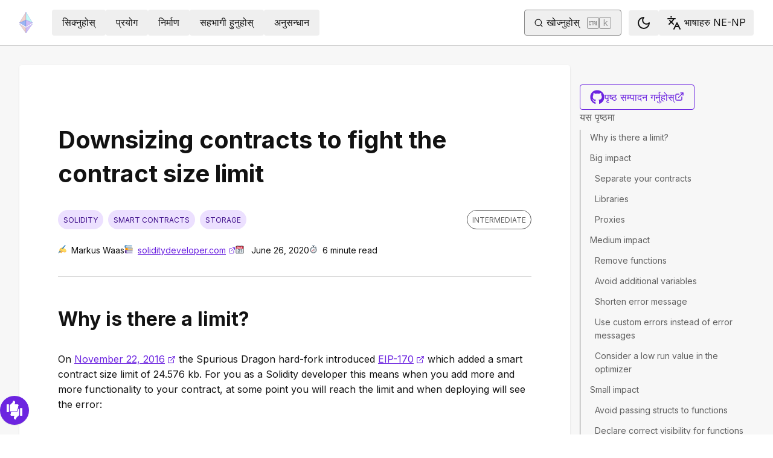

--- FILE ---
content_type: application/javascript; charset=UTF-8
request_url: https://ethereum.org/_next/static/chunks/8438-61236feac809958f.js
body_size: 34896
content:
try{!function(){var a="undefined"!=typeof window?window:"undefined"!=typeof global?global:"undefined"!=typeof globalThis?globalThis:"undefined"!=typeof self?self:{},e=(new a.Error).stack;e&&(a._sentryDebugIds=a._sentryDebugIds||{},a._sentryDebugIds[e]="3fee278a-015d-48d3-959e-7b2e42b502e0",a._sentryDebugIdIdentifier="sentry-dbid-3fee278a-015d-48d3-959e-7b2e42b502e0")}()}catch(a){}(self.webpackChunk_N_E=self.webpackChunk_N_E||[]).push([[8438],{32012:function(a){"use strict";a.exports=function(){return/\uD83C\uDFF4\uDB40\uDC67\uDB40\uDC62(?:\uDB40\uDC65\uDB40\uDC6E\uDB40\uDC67|\uDB40\uDC73\uDB40\uDC63\uDB40\uDC74|\uDB40\uDC77\uDB40\uDC6C\uDB40\uDC73)\uDB40\uDC7F|\uD83D\uDC68(?:\uD83C\uDFFC\u200D(?:\uD83E\uDD1D\u200D\uD83D\uDC68\uD83C\uDFFB|\uD83C[\uDF3E\uDF73\uDF93\uDFA4\uDFA8\uDFEB\uDFED]|\uD83D[\uDCBB\uDCBC\uDD27\uDD2C\uDE80\uDE92]|\uD83E[\uDDAF-\uDDB3\uDDBC\uDDBD])|\uD83C\uDFFF\u200D(?:\uD83E\uDD1D\u200D\uD83D\uDC68(?:\uD83C[\uDFFB-\uDFFE])|\uD83C[\uDF3E\uDF73\uDF93\uDFA4\uDFA8\uDFEB\uDFED]|\uD83D[\uDCBB\uDCBC\uDD27\uDD2C\uDE80\uDE92]|\uD83E[\uDDAF-\uDDB3\uDDBC\uDDBD])|\uD83C\uDFFE\u200D(?:\uD83E\uDD1D\u200D\uD83D\uDC68(?:\uD83C[\uDFFB-\uDFFD])|\uD83C[\uDF3E\uDF73\uDF93\uDFA4\uDFA8\uDFEB\uDFED]|\uD83D[\uDCBB\uDCBC\uDD27\uDD2C\uDE80\uDE92]|\uD83E[\uDDAF-\uDDB3\uDDBC\uDDBD])|\uD83C\uDFFD\u200D(?:\uD83E\uDD1D\u200D\uD83D\uDC68(?:\uD83C[\uDFFB\uDFFC])|\uD83C[\uDF3E\uDF73\uDF93\uDFA4\uDFA8\uDFEB\uDFED]|\uD83D[\uDCBB\uDCBC\uDD27\uDD2C\uDE80\uDE92]|\uD83E[\uDDAF-\uDDB3\uDDBC\uDDBD])|\u200D(?:\u2764\uFE0F\u200D(?:\uD83D\uDC8B\u200D)?\uD83D\uDC68|(?:\uD83D[\uDC68\uDC69])\u200D(?:\uD83D\uDC66\u200D\uD83D\uDC66|\uD83D\uDC67\u200D(?:\uD83D[\uDC66\uDC67]))|\uD83D\uDC66\u200D\uD83D\uDC66|\uD83D\uDC67\u200D(?:\uD83D[\uDC66\uDC67])|(?:\uD83D[\uDC68\uDC69])\u200D(?:\uD83D[\uDC66\uDC67])|[\u2695\u2696\u2708]\uFE0F|\uD83D[\uDC66\uDC67]|\uD83C[\uDF3E\uDF73\uDF93\uDFA4\uDFA8\uDFEB\uDFED]|\uD83D[\uDCBB\uDCBC\uDD27\uDD2C\uDE80\uDE92]|\uD83E[\uDDAF-\uDDB3\uDDBC\uDDBD])|(?:\uD83C\uDFFB\u200D[\u2695\u2696\u2708]|\uD83C\uDFFF\u200D[\u2695\u2696\u2708]|\uD83C\uDFFE\u200D[\u2695\u2696\u2708]|\uD83C\uDFFD\u200D[\u2695\u2696\u2708]|\uD83C\uDFFC\u200D[\u2695\u2696\u2708])\uFE0F|\uD83C\uDFFB\u200D(?:\uD83C[\uDF3E\uDF73\uDF93\uDFA4\uDFA8\uDFEB\uDFED]|\uD83D[\uDCBB\uDCBC\uDD27\uDD2C\uDE80\uDE92]|\uD83E[\uDDAF-\uDDB3\uDDBC\uDDBD])|\uD83C[\uDFFB-\uDFFF])|(?:\uD83E\uDDD1\uD83C\uDFFB\u200D\uD83E\uDD1D\u200D\uD83E\uDDD1|\uD83D\uDC69\uD83C\uDFFC\u200D\uD83E\uDD1D\u200D\uD83D\uDC69)\uD83C\uDFFB|\uD83E\uDDD1(?:\uD83C\uDFFF\u200D\uD83E\uDD1D\u200D\uD83E\uDDD1(?:\uD83C[\uDFFB-\uDFFF])|\u200D\uD83E\uDD1D\u200D\uD83E\uDDD1)|(?:\uD83E\uDDD1\uD83C\uDFFE\u200D\uD83E\uDD1D\u200D\uD83E\uDDD1|\uD83D\uDC69\uD83C\uDFFF\u200D\uD83E\uDD1D\u200D(?:\uD83D[\uDC68\uDC69]))(?:\uD83C[\uDFFB-\uDFFE])|(?:\uD83E\uDDD1\uD83C\uDFFC\u200D\uD83E\uDD1D\u200D\uD83E\uDDD1|\uD83D\uDC69\uD83C\uDFFD\u200D\uD83E\uDD1D\u200D\uD83D\uDC69)(?:\uD83C[\uDFFB\uDFFC])|\uD83D\uDC69(?:\uD83C\uDFFE\u200D(?:\uD83E\uDD1D\u200D\uD83D\uDC68(?:\uD83C[\uDFFB-\uDFFD\uDFFF])|\uD83C[\uDF3E\uDF73\uDF93\uDFA4\uDFA8\uDFEB\uDFED]|\uD83D[\uDCBB\uDCBC\uDD27\uDD2C\uDE80\uDE92]|\uD83E[\uDDAF-\uDDB3\uDDBC\uDDBD])|\uD83C\uDFFC\u200D(?:\uD83E\uDD1D\u200D\uD83D\uDC68(?:\uD83C[\uDFFB\uDFFD-\uDFFF])|\uD83C[\uDF3E\uDF73\uDF93\uDFA4\uDFA8\uDFEB\uDFED]|\uD83D[\uDCBB\uDCBC\uDD27\uDD2C\uDE80\uDE92]|\uD83E[\uDDAF-\uDDB3\uDDBC\uDDBD])|\uD83C\uDFFB\u200D(?:\uD83E\uDD1D\u200D\uD83D\uDC68(?:\uD83C[\uDFFC-\uDFFF])|\uD83C[\uDF3E\uDF73\uDF93\uDFA4\uDFA8\uDFEB\uDFED]|\uD83D[\uDCBB\uDCBC\uDD27\uDD2C\uDE80\uDE92]|\uD83E[\uDDAF-\uDDB3\uDDBC\uDDBD])|\uD83C\uDFFD\u200D(?:\uD83E\uDD1D\u200D\uD83D\uDC68(?:\uD83C[\uDFFB\uDFFC\uDFFE\uDFFF])|\uD83C[\uDF3E\uDF73\uDF93\uDFA4\uDFA8\uDFEB\uDFED]|\uD83D[\uDCBB\uDCBC\uDD27\uDD2C\uDE80\uDE92]|\uD83E[\uDDAF-\uDDB3\uDDBC\uDDBD])|\u200D(?:\u2764\uFE0F\u200D(?:\uD83D\uDC8B\u200D(?:\uD83D[\uDC68\uDC69])|\uD83D[\uDC68\uDC69])|\uD83C[\uDF3E\uDF73\uDF93\uDFA4\uDFA8\uDFEB\uDFED]|\uD83D[\uDCBB\uDCBC\uDD27\uDD2C\uDE80\uDE92]|\uD83E[\uDDAF-\uDDB3\uDDBC\uDDBD])|\uD83C\uDFFF\u200D(?:\uD83C[\uDF3E\uDF73\uDF93\uDFA4\uDFA8\uDFEB\uDFED]|\uD83D[\uDCBB\uDCBC\uDD27\uDD2C\uDE80\uDE92]|\uD83E[\uDDAF-\uDDB3\uDDBC\uDDBD]))|\uD83D\uDC69\u200D\uD83D\uDC69\u200D(?:\uD83D\uDC66\u200D\uD83D\uDC66|\uD83D\uDC67\u200D(?:\uD83D[\uDC66\uDC67]))|(?:\uD83E\uDDD1\uD83C\uDFFD\u200D\uD83E\uDD1D\u200D\uD83E\uDDD1|\uD83D\uDC69\uD83C\uDFFE\u200D\uD83E\uDD1D\u200D\uD83D\uDC69)(?:\uD83C[\uDFFB-\uDFFD])|\uD83D\uDC69\u200D\uD83D\uDC66\u200D\uD83D\uDC66|\uD83D\uDC69\u200D\uD83D\uDC69\u200D(?:\uD83D[\uDC66\uDC67])|(?:\uD83D\uDC41\uFE0F\u200D\uD83D\uDDE8|\uD83D\uDC69(?:\uD83C\uDFFF\u200D[\u2695\u2696\u2708]|\uD83C\uDFFE\u200D[\u2695\u2696\u2708]|\uD83C\uDFFC\u200D[\u2695\u2696\u2708]|\uD83C\uDFFB\u200D[\u2695\u2696\u2708]|\uD83C\uDFFD\u200D[\u2695\u2696\u2708]|\u200D[\u2695\u2696\u2708])|(?:(?:\u26F9|\uD83C[\uDFCB\uDFCC]|\uD83D\uDD75)\uFE0F|\uD83D\uDC6F|\uD83E[\uDD3C\uDDDE\uDDDF])\u200D[\u2640\u2642]|(?:\u26F9|\uD83C[\uDFCB\uDFCC]|\uD83D\uDD75)(?:\uD83C[\uDFFB-\uDFFF])\u200D[\u2640\u2642]|(?:\uD83C[\uDFC3\uDFC4\uDFCA]|\uD83D[\uDC6E\uDC71\uDC73\uDC77\uDC81\uDC82\uDC86\uDC87\uDE45-\uDE47\uDE4B\uDE4D\uDE4E\uDEA3\uDEB4-\uDEB6]|\uD83E[\uDD26\uDD37-\uDD39\uDD3D\uDD3E\uDDB8\uDDB9\uDDCD-\uDDCF\uDDD6-\uDDDD])(?:(?:\uD83C[\uDFFB-\uDFFF])\u200D[\u2640\u2642]|\u200D[\u2640\u2642])|\uD83C\uDFF4\u200D\u2620)\uFE0F|\uD83D\uDC69\u200D\uD83D\uDC67\u200D(?:\uD83D[\uDC66\uDC67])|\uD83C\uDFF3\uFE0F\u200D\uD83C\uDF08|\uD83D\uDC15\u200D\uD83E\uDDBA|\uD83D\uDC69\u200D\uD83D\uDC66|\uD83D\uDC69\u200D\uD83D\uDC67|\uD83C\uDDFD\uD83C\uDDF0|\uD83C\uDDF4\uD83C\uDDF2|\uD83C\uDDF6\uD83C\uDDE6|[#\*0-9]\uFE0F\u20E3|\uD83C\uDDE7(?:\uD83C[\uDDE6\uDDE7\uDDE9-\uDDEF\uDDF1-\uDDF4\uDDF6-\uDDF9\uDDFB\uDDFC\uDDFE\uDDFF])|\uD83C\uDDF9(?:\uD83C[\uDDE6\uDDE8\uDDE9\uDDEB-\uDDED\uDDEF-\uDDF4\uDDF7\uDDF9\uDDFB\uDDFC\uDDFF])|\uD83C\uDDEA(?:\uD83C[\uDDE6\uDDE8\uDDEA\uDDEC\uDDED\uDDF7-\uDDFA])|\uD83E\uDDD1(?:\uD83C[\uDFFB-\uDFFF])|\uD83C\uDDF7(?:\uD83C[\uDDEA\uDDF4\uDDF8\uDDFA\uDDFC])|\uD83D\uDC69(?:\uD83C[\uDFFB-\uDFFF])|\uD83C\uDDF2(?:\uD83C[\uDDE6\uDDE8-\uDDED\uDDF0-\uDDFF])|\uD83C\uDDE6(?:\uD83C[\uDDE8-\uDDEC\uDDEE\uDDF1\uDDF2\uDDF4\uDDF6-\uDDFA\uDDFC\uDDFD\uDDFF])|\uD83C\uDDF0(?:\uD83C[\uDDEA\uDDEC-\uDDEE\uDDF2\uDDF3\uDDF5\uDDF7\uDDFC\uDDFE\uDDFF])|\uD83C\uDDED(?:\uD83C[\uDDF0\uDDF2\uDDF3\uDDF7\uDDF9\uDDFA])|\uD83C\uDDE9(?:\uD83C[\uDDEA\uDDEC\uDDEF\uDDF0\uDDF2\uDDF4\uDDFF])|\uD83C\uDDFE(?:\uD83C[\uDDEA\uDDF9])|\uD83C\uDDEC(?:\uD83C[\uDDE6\uDDE7\uDDE9-\uDDEE\uDDF1-\uDDF3\uDDF5-\uDDFA\uDDFC\uDDFE])|\uD83C\uDDF8(?:\uD83C[\uDDE6-\uDDEA\uDDEC-\uDDF4\uDDF7-\uDDF9\uDDFB\uDDFD-\uDDFF])|\uD83C\uDDEB(?:\uD83C[\uDDEE-\uDDF0\uDDF2\uDDF4\uDDF7])|\uD83C\uDDF5(?:\uD83C[\uDDE6\uDDEA-\uDDED\uDDF0-\uDDF3\uDDF7-\uDDF9\uDDFC\uDDFE])|\uD83C\uDDFB(?:\uD83C[\uDDE6\uDDE8\uDDEA\uDDEC\uDDEE\uDDF3\uDDFA])|\uD83C\uDDF3(?:\uD83C[\uDDE6\uDDE8\uDDEA-\uDDEC\uDDEE\uDDF1\uDDF4\uDDF5\uDDF7\uDDFA\uDDFF])|\uD83C\uDDE8(?:\uD83C[\uDDE6\uDDE8\uDDE9\uDDEB-\uDDEE\uDDF0-\uDDF5\uDDF7\uDDFA-\uDDFF])|\uD83C\uDDF1(?:\uD83C[\uDDE6-\uDDE8\uDDEE\uDDF0\uDDF7-\uDDFB\uDDFE])|\uD83C\uDDFF(?:\uD83C[\uDDE6\uDDF2\uDDFC])|\uD83C\uDDFC(?:\uD83C[\uDDEB\uDDF8])|\uD83C\uDDFA(?:\uD83C[\uDDE6\uDDEC\uDDF2\uDDF3\uDDF8\uDDFE\uDDFF])|\uD83C\uDDEE(?:\uD83C[\uDDE8-\uDDEA\uDDF1-\uDDF4\uDDF6-\uDDF9])|\uD83C\uDDEF(?:\uD83C[\uDDEA\uDDF2\uDDF4\uDDF5])|(?:\uD83C[\uDFC3\uDFC4\uDFCA]|\uD83D[\uDC6E\uDC71\uDC73\uDC77\uDC81\uDC82\uDC86\uDC87\uDE45-\uDE47\uDE4B\uDE4D\uDE4E\uDEA3\uDEB4-\uDEB6]|\uD83E[\uDD26\uDD37-\uDD39\uDD3D\uDD3E\uDDB8\uDDB9\uDDCD-\uDDCF\uDDD6-\uDDDD])(?:\uD83C[\uDFFB-\uDFFF])|(?:\u26F9|\uD83C[\uDFCB\uDFCC]|\uD83D\uDD75)(?:\uD83C[\uDFFB-\uDFFF])|(?:[\u261D\u270A-\u270D]|\uD83C[\uDF85\uDFC2\uDFC7]|\uD83D[\uDC42\uDC43\uDC46-\uDC50\uDC66\uDC67\uDC6B-\uDC6D\uDC70\uDC72\uDC74-\uDC76\uDC78\uDC7C\uDC83\uDC85\uDCAA\uDD74\uDD7A\uDD90\uDD95\uDD96\uDE4C\uDE4F\uDEC0\uDECC]|\uD83E[\uDD0F\uDD18-\uDD1C\uDD1E\uDD1F\uDD30-\uDD36\uDDB5\uDDB6\uDDBB\uDDD2-\uDDD5])(?:\uD83C[\uDFFB-\uDFFF])|(?:[\u231A\u231B\u23E9-\u23EC\u23F0\u23F3\u25FD\u25FE\u2614\u2615\u2648-\u2653\u267F\u2693\u26A1\u26AA\u26AB\u26BD\u26BE\u26C4\u26C5\u26CE\u26D4\u26EA\u26F2\u26F3\u26F5\u26FA\u26FD\u2705\u270A\u270B\u2728\u274C\u274E\u2753-\u2755\u2757\u2795-\u2797\u27B0\u27BF\u2B1B\u2B1C\u2B50\u2B55]|\uD83C[\uDC04\uDCCF\uDD8E\uDD91-\uDD9A\uDDE6-\uDDFF\uDE01\uDE1A\uDE2F\uDE32-\uDE36\uDE38-\uDE3A\uDE50\uDE51\uDF00-\uDF20\uDF2D-\uDF35\uDF37-\uDF7C\uDF7E-\uDF93\uDFA0-\uDFCA\uDFCF-\uDFD3\uDFE0-\uDFF0\uDFF4\uDFF8-\uDFFF]|\uD83D[\uDC00-\uDC3E\uDC40\uDC42-\uDCFC\uDCFF-\uDD3D\uDD4B-\uDD4E\uDD50-\uDD67\uDD7A\uDD95\uDD96\uDDA4\uDDFB-\uDE4F\uDE80-\uDEC5\uDECC\uDED0-\uDED2\uDED5\uDEEB\uDEEC\uDEF4-\uDEFA\uDFE0-\uDFEB]|\uD83E[\uDD0D-\uDD3A\uDD3C-\uDD45\uDD47-\uDD71\uDD73-\uDD76\uDD7A-\uDDA2\uDDA5-\uDDAA\uDDAE-\uDDCA\uDDCD-\uDDFF\uDE70-\uDE73\uDE78-\uDE7A\uDE80-\uDE82\uDE90-\uDE95])|(?:[#\*0-9\xA9\xAE\u203C\u2049\u2122\u2139\u2194-\u2199\u21A9\u21AA\u231A\u231B\u2328\u23CF\u23E9-\u23F3\u23F8-\u23FA\u24C2\u25AA\u25AB\u25B6\u25C0\u25FB-\u25FE\u2600-\u2604\u260E\u2611\u2614\u2615\u2618\u261D\u2620\u2622\u2623\u2626\u262A\u262E\u262F\u2638-\u263A\u2640\u2642\u2648-\u2653\u265F\u2660\u2663\u2665\u2666\u2668\u267B\u267E\u267F\u2692-\u2697\u2699\u269B\u269C\u26A0\u26A1\u26AA\u26AB\u26B0\u26B1\u26BD\u26BE\u26C4\u26C5\u26C8\u26CE\u26CF\u26D1\u26D3\u26D4\u26E9\u26EA\u26F0-\u26F5\u26F7-\u26FA\u26FD\u2702\u2705\u2708-\u270D\u270F\u2712\u2714\u2716\u271D\u2721\u2728\u2733\u2734\u2744\u2747\u274C\u274E\u2753-\u2755\u2757\u2763\u2764\u2795-\u2797\u27A1\u27B0\u27BF\u2934\u2935\u2B05-\u2B07\u2B1B\u2B1C\u2B50\u2B55\u3030\u303D\u3297\u3299]|\uD83C[\uDC04\uDCCF\uDD70\uDD71\uDD7E\uDD7F\uDD8E\uDD91-\uDD9A\uDDE6-\uDDFF\uDE01\uDE02\uDE1A\uDE2F\uDE32-\uDE3A\uDE50\uDE51\uDF00-\uDF21\uDF24-\uDF93\uDF96\uDF97\uDF99-\uDF9B\uDF9E-\uDFF0\uDFF3-\uDFF5\uDFF7-\uDFFF]|\uD83D[\uDC00-\uDCFD\uDCFF-\uDD3D\uDD49-\uDD4E\uDD50-\uDD67\uDD6F\uDD70\uDD73-\uDD7A\uDD87\uDD8A-\uDD8D\uDD90\uDD95\uDD96\uDDA4\uDDA5\uDDA8\uDDB1\uDDB2\uDDBC\uDDC2-\uDDC4\uDDD1-\uDDD3\uDDDC-\uDDDE\uDDE1\uDDE3\uDDE8\uDDEF\uDDF3\uDDFA-\uDE4F\uDE80-\uDEC5\uDECB-\uDED2\uDED5\uDEE0-\uDEE5\uDEE9\uDEEB\uDEEC\uDEF0\uDEF3-\uDEFA\uDFE0-\uDFEB]|\uD83E[\uDD0D-\uDD3A\uDD3C-\uDD45\uDD47-\uDD71\uDD73-\uDD76\uDD7A-\uDDA2\uDDA5-\uDDAA\uDDAE-\uDDCA\uDDCD-\uDDFF\uDE70-\uDE73\uDE78-\uDE7A\uDE80-\uDE82\uDE90-\uDE95])\uFE0F|(?:[\u261D\u26F9\u270A-\u270D]|\uD83C[\uDF85\uDFC2-\uDFC4\uDFC7\uDFCA-\uDFCC]|\uD83D[\uDC42\uDC43\uDC46-\uDC50\uDC66-\uDC78\uDC7C\uDC81-\uDC83\uDC85-\uDC87\uDC8F\uDC91\uDCAA\uDD74\uDD75\uDD7A\uDD90\uDD95\uDD96\uDE45-\uDE47\uDE4B-\uDE4F\uDEA3\uDEB4-\uDEB6\uDEC0\uDECC]|\uD83E[\uDD0F\uDD18-\uDD1F\uDD26\uDD30-\uDD39\uDD3C-\uDD3E\uDDB5\uDDB6\uDDB8\uDDB9\uDDBB\uDDCD-\uDDCF\uDDD1-\uDDDD])/g}},48075:function(a){"use strict";a.exports=function(a,e,_,n,i,o,r,t){if(!a){var l;if(void 0===e)l=Error("Minified exception occurred; use the non-minified dev environment for the full error message and additional helpful warnings.");else{var u=[_,n,i,o,r,t],s=0;(l=Error(e.replace(/%s/g,function(){return u[s++]}))).name="Invariant Violation"}throw l.framesToPop=1,l}}},59288:function(a,e,_){var n="object"==typeof _.g&&_.g&&_.g.Object===Object&&_.g,i="object"==typeof self&&self&&self.Object===Object&&self,o=n||i||Function("return this")(),r=Object.prototype,t=r.hasOwnProperty,l=r.toString,u=o.Symbol,s=r.propertyIsEnumerable,g=u?u.isConcatSpreadable:void 0;function c(a){var e,_,n,i,o,r;return D(a)||!!a&&"object"==typeof a&&null!=(e=a)&&"number"==typeof(_=e.length)&&_>-1&&_%1==0&&_<=9007199254740991&&!("[object Function]"==(o=typeof(i=n=e),r=i&&("object"==o||"function"==o)?l.call(n):"")||"[object GeneratorFunction]"==r)&&t.call(a,"callee")&&(!s.call(a,"callee")||"[object Arguments]"==l.call(a))||!!(g&&a&&a[g])}var D=Array.isArray;a.exports=function(a){return(a?a.length:0)?function a(e,_,n,i,o){var r=-1,t=e.length;for(n||(n=c),o||(o=[]);++r<t;){var l=e[r];_>0&&n(l)?_>1?a(l,_-1,n,i,o):function(a,e){for(var _=-1,n=e.length,i=a.length;++_<n;)a[i+_]=e[_];return a}(o,l):i||(o[o.length]=l)}return o}(a,1):[]}},90047:function(a){var e=Object.prototype.toString,_=Array.isArray;a.exports=function(a){var n;return"string"==typeof a||!_(a)&&!!(n=a)&&"object"==typeof n&&"[object String]"==e.call(a)}},10729:function(a){a.exports={0:"0️⃣",1:"1️⃣",2:"2️⃣",3:"3️⃣",4:"4️⃣",5:"5️⃣",6:"6️⃣",7:"7️⃣",8:"8️⃣",9:"9️⃣",10:"\uD83D\uDD1F",100:"\uD83D\uDCAF",1234:"\uD83D\uDD22",grinning_face:"\uD83D\uDE00",grinning_face_with_big_eyes:"\uD83D\uDE03",grinning_face_with_smiling_eyes:"\uD83D\uDE01",beaming_face_with_smiling_eyes:"\uD83D\uDE01",grinning_squinting_face:"\uD83D\uDE06",grinning_face_with_sweat:"\uD83D\uDE05",rolling_on_the_floor_laughing:"\uD83E\uDD23",face_with_tears_of_joy:"\uD83D\uDE02",slightly_smiling_face:"\uD83D\uDE42",upside_down_face:"\uD83D\uDE43",winking_face:"\uD83D\uDE09",smiling_face_with_smiling_eyes:"\uD83D\uDE0A",smiling_face_with_halo:"\uD83D\uDE07",smiling_face_with_hearts:"\uD83E\uDD70",smiling_face_with_heart_eyes:"\uD83D\uDE0D",smiling_face_with_tear:"\uD83E\uDD72",star_struck:"\uD83E\uDD29",face_blowing_a_kiss:"\uD83D\uDE18",kissing_face:"\uD83D\uDE17",smiling_face:"☺️",kissing_face_with_closed_eyes:"\uD83D\uDE1A",kissing_face_with_smiling_eyes:"\uD83D\uDE19",face_savoring_food:"\uD83D\uDE0B",face_with_tongue:"\uD83D\uDE1B",winking_face_with_tongue:"\uD83D\uDE1C",zany_face:"\uD83E\uDD2A",squinting_face_with_tongue:"\uD83D\uDE1D",money_mouth_face:"\uD83E\uDD11",hugging_face:"\uD83E\uDD17",face_with_hand_over_mouth:"\uD83E\uDD2D",shushing_face:"\uD83E\uDD2B",thinking_face:"\uD83E\uDD14",zipper_mouth_face:"\uD83E\uDD10",face_with_raised_eyebrow:"\uD83E\uDD28",neutral_face:"\uD83D\uDE10",expressionless_face:"\uD83D\uDE11",face_without_mouth:"\uD83D\uDE36",smirking_face:"\uD83D\uDE0F",unamused_face:"\uD83D\uDE12",face_with_rolling_eyes:"\uD83D\uDE44",grimacing_face:"\uD83D\uDE2C",lying_face:"\uD83E\uDD25",relieved_face:"\uD83D\uDE0C",pensive_face:"\uD83D\uDE14",sleepy_face:"\uD83D\uDE2A",drooling_face:"\uD83E\uDD24",sleeping_face:"\uD83D\uDE34",face_with_medical_mask:"\uD83D\uDE37",face_with_thermometer:"\uD83E\uDD12",face_with_head_bandage:"\uD83E\uDD15",nauseated_face:"\uD83E\uDD22",face_vomiting:"\uD83E\uDD2E",sneezing_face:"\uD83E\uDD27",hot_face:"\uD83E\uDD75",cold_face:"\uD83E\uDD76",woozy_face:"\uD83E\uDD74",dizzy_face:"\uD83D\uDE35",exploding_head:"\uD83E\uDD2F",cowboy_hat_face:"\uD83E\uDD20",partying_face:"\uD83E\uDD73",smiling_face_with_sunglasses:"\uD83D\uDE0E",nerd_face:"\uD83E\uDD13",face_with_monocle:"\uD83E\uDDD0",confused_face:"\uD83D\uDE15",worried_face:"\uD83D\uDE1F",slightly_frowning_face:"\uD83D\uDE41",frowning_face:"☹",face_with_open_mouth:"\uD83D\uDE2E",hushed_face:"\uD83D\uDE2F",astonished_face:"\uD83D\uDE32",flushed_face:"\uD83D\uDE33",pleading_face:"\uD83E\uDD7A",frowning_face_with_open_mouth:"\uD83D\uDE26",anguished_face:"\uD83D\uDE27",fearful_face:"\uD83D\uDE28",anxious_face_with_sweat:"\uD83D\uDE30",sad_but_relieved_face:"\uD83D\uDE25",crying_face:"\uD83D\uDE22",loudly_crying_face:"\uD83D\uDE2D",face_screaming_in_fear:"\uD83D\uDE31",confounded_face:"\uD83D\uDE16",persevering_face:"\uD83D\uDE23",disappointed_face:"\uD83D\uDE1E",downcast_face_with_sweat:"\uD83D\uDE13",weary_face:"\uD83D\uDE29",tired_face:"\uD83D\uDE2B",yawning_face:"\uD83E\uDD71",face_with_steam_from_nose:"\uD83D\uDE24",pouting_face:"\uD83D\uDE21",angry_face:"\uD83D\uDE20",face_with_symbols_on_mouth:"\uD83E\uDD2C",smiling_face_with_horns:"\uD83D\uDE08",angry_face_with_horns:"\uD83D\uDC7F",skull:"\uD83D\uDC80",skull_and_crossbones:"☠️",pile_of_poo:"\uD83D\uDCA9",clown_face:"\uD83E\uDD21",ogre:"\uD83D\uDC79",goblin:"\uD83D\uDC7A",ghost:"\uD83D\uDC7B",alien:"\uD83D\uDC7D",alien_monster:"\uD83D\uDC7E",robot:"\uD83E\uDD16",grinning_cat:"\uD83D\uDE3A",grinning_cat_with_smiling_eyes:"\uD83D\uDE38",cat_with_tears_of_joy:"\uD83D\uDE39",smiling_cat_with_heart_eyes:"\uD83D\uDE3B",cat_with_wry_smile:"\uD83D\uDE3C",kissing_cat:"\uD83D\uDE3D",weary_cat:"\uD83D\uDE40",crying_cat:"\uD83D\uDE3F",pouting_cat:"\uD83D\uDE3E",see_no_evil_monkey:"\uD83D\uDE48",hear_no_evil_monkey:"\uD83D\uDE49",speak_no_evil_monkey:"\uD83D\uDE4A",kiss_mark:"\uD83D\uDC8B",love_letter:"\uD83D\uDC8C",heart_with_arrow:"\uD83D\uDC98",heart_with_ribbon:"\uD83D\uDC9D",sparkling_heart:"\uD83D\uDC96",growing_heart:"\uD83D\uDC97",beating_heart:"\uD83D\uDC93",revolving_hearts:"\uD83D\uDC9E",two_hearts:"\uD83D\uDC95",heart_decoration:"\uD83D\uDC9F",heart_exclamation:"❣️",broken_heart:"\uD83D\uDC94",red_heart:"❤️",orange_heart:"\uD83E\uDDE1",yellow_heart:"\uD83D\uDC9B",green_heart:"\uD83D\uDC9A",blue_heart:"\uD83D\uDC99",purple_heart:"\uD83D\uDC9C",brown_heart:"\uD83E\uDD0E",black_heart:"\uD83D\uDDA4",white_heart:"\uD83E\uDD0D",hundred_points:"\uD83D\uDCAF",anger_symbol:"\uD83D\uDCA2",collision:"\uD83D\uDCA5",dizzy:"\uD83D\uDCAB",sweat_droplets:"\uD83D\uDCA6",dashing_away:"\uD83D\uDCA8",hole:"\uD83D\uDD73️",bomb:"\uD83D\uDCA3",speech_balloon:"\uD83D\uDCAC",eye_in_speech_bubble:"\uD83D\uDC41‍\uD83D\uDDE8",left_speech_bubble:"\uD83D\uDDE8️",right_anger_bubble:"\uD83D\uDDEF️",thought_balloon:"\uD83D\uDCAD",zzz:"\uD83D\uDCA4",waving_hand:"\uD83D\uDC4B",raised_back_of_hand:"\uD83E\uDD1A",hand_with_fingers_splayed:"\uD83D\uDD90",raised_hand:"✋",vulcan_salute:"\uD83D\uDD96",ok_hand:"\uD83D\uDC4C",pinching_hand:"\uD83E\uDD0F",victory_hand:"✌",crossed_fingers:"\uD83E\uDD1E",love_you_gesture:"\uD83E\uDD1F",sign_of_the_horns:"\uD83E\uDD18",call_me_hand:"\uD83E\uDD19",backhand_index_pointing_left:"\uD83D\uDC48",backhand_index_pointing_right:"\uD83D\uDC49",backhand_index_pointing_up:"\uD83D\uDC46",middle_finger:"\uD83D\uDD95",backhand_index_pointing_down:"\uD83D\uDC47",index_pointing_up:"☝️",thumbs_up:"\uD83D\uDC4D",thumbs_down:"\uD83D\uDC4E",raised_fist:"✊",oncoming_fist:"\uD83D\uDC4A",left_facing_fist:"\uD83E\uDD1B",right_facing_fist:"\uD83E\uDD1C",clapping_hands:"\uD83D\uDC4F",raising_hands:"\uD83D\uDE4C",open_hands:"\uD83D\uDC50",palms_up_together:"\uD83E\uDD32",handshake:"\uD83E\uDD1D",folded_hands:"\uD83D\uDE4F",writing_hand:"✍️",nail_polish:"\uD83D\uDC85",selfie:"\uD83E\uDD33",flexed_biceps:"\uD83D\uDCAA",mechanical_arm:"\uD83E\uDDBE",mechanical_leg:"\uD83E\uDDBF",leg:"\uD83E\uDDB5",foot:"\uD83E\uDDB6",ear:"\uD83D\uDC42",ear_with_hearing_aid:"\uD83E\uDDBB",nose:"\uD83D\uDC43",brain:"\uD83E\uDDE0",tooth:"\uD83E\uDDB7",bone:"\uD83E\uDDB4",eyes:"\uD83D\uDC40",eye:"\uD83D\uDC41️",tongue:"\uD83D\uDC45",mouth:"\uD83D\uDC44",baby:"\uD83D\uDC76",child:"\uD83E\uDDD2",boy:"\uD83D\uDC66",girl:"\uD83D\uDC67",person:"\uD83E\uDDD1",person_blond_hair:"\uD83D\uDC71",man:"\uD83D\uDC68",man_beard:"\uD83E\uDDD4",man_red_hair:"\uD83D\uDC68‍\uD83E\uDDB0",man_curly_hair:"\uD83D\uDC68‍\uD83E\uDDB1",man_white_hair:"\uD83D\uDC68‍\uD83E\uDDB3",man_bald:"\uD83D\uDC68‍\uD83E\uDDB2",woman:"\uD83D\uDC69",woman_red_hair:"\uD83D\uDC69‍\uD83E\uDDB0",person_red_hair:"\uD83E\uDDD1‍\uD83E\uDDB0",woman_curly_hair:"\uD83D\uDC69‍\uD83E\uDDB1",person_curly_hair:"\uD83E\uDDD1‍\uD83E\uDDB1",woman_white_hair:"\uD83D\uDC69‍\uD83E\uDDB3",person_white_hair:"\uD83E\uDDD1‍\uD83E\uDDB3",woman_bald:"\uD83D\uDC69‍\uD83E\uDDB2",person_bald:"\uD83E\uDDD1‍\uD83E\uDDB2",woman_blond_hair:"\uD83D\uDC71‍♀️",man_blond_hair:"\uD83D\uDC71‍♂️",older_person:"\uD83E\uDDD3",old_man:"\uD83D\uDC74",old_woman:"\uD83D\uDC75",person_frowning:"\uD83D\uDE4D",man_frowning:"\uD83D\uDE4D‍♂",woman_frowning:"\uD83D\uDE4D‍♀",person_pouting:"\uD83D\uDE4E",man_pouting:"\uD83D\uDE4E‍♂",woman_pouting:"\uD83D\uDE4E‍♀",person_gesturing_no:"\uD83D\uDE45",man_gesturing_no:"\uD83D\uDE45‍♂",woman_gesturing_no:"\uD83D\uDE45‍♀",person_gesturing_ok:"\uD83D\uDE46",man_gesturing_ok:"\uD83D\uDE46‍♂",woman_gesturing_ok:"\uD83D\uDE46‍♀",person_tipping_hand:"\uD83D\uDC81",man_tipping_hand:"\uD83D\uDC81‍♂",woman_tipping_hand:"\uD83D\uDC81‍♀",person_raising_hand:"\uD83D\uDE4B",man_raising_hand:"\uD83D\uDE4B‍♂",woman_raising_hand:"\uD83D\uDE4B‍♀",deaf_person:"\uD83E\uDDCF",deaf_man:"\uD83E\uDDCF‍♂",deaf_woman:"\uD83E\uDDCF‍♀",person_bowing:"\uD83D\uDE47",man_bowing:"\uD83D\uDE47‍♂",woman_bowing:"\uD83D\uDE47‍♀",person_facepalming:"\uD83E\uDD26",man_facepalming:"\uD83E\uDD26‍♂",woman_facepalming:"\uD83E\uDD26‍♀",person_shrugging:"\uD83E\uDD37",man_shrugging:"\uD83E\uDD37‍♂",woman_shrugging:"\uD83E\uDD37‍♀",health_worker:"\uD83E\uDDD1‍⚕️",man_health_worker:"\uD83D\uDC68‍⚕️",woman_health_worker:"\uD83D\uDC69‍⚕️",student:"\uD83E\uDDD1‍\uD83C\uDF93",man_student:"\uD83D\uDC68‍\uD83C\uDF93",woman_student:"\uD83D\uDC69‍\uD83C\uDF93",teacher:"\uD83E\uDDD1‍\uD83C\uDFEB",man_teacher:"\uD83D\uDC68‍\uD83C\uDFEB",woman_teacher:"\uD83D\uDC69‍\uD83C\uDFEB",judge:"\uD83E\uDDD1‍⚖️",man_judge:"\uD83D\uDC68‍⚖️",woman_judge:"\uD83D\uDC69‍⚖️",farmer:"\uD83E\uDDD1‍\uD83C\uDF3E",man_farmer:"\uD83D\uDC68‍\uD83C\uDF3E",woman_farmer:"\uD83D\uDC69‍\uD83C\uDF3E",cook:"\uD83E\uDDD1‍\uD83C\uDF73",man_cook:"\uD83D\uDC68‍\uD83C\uDF73",woman_cook:"\uD83D\uDC69‍\uD83C\uDF73",mechanic:"\uD83E\uDDD1‍\uD83D\uDD27",man_mechanic:"\uD83D\uDC68‍\uD83D\uDD27",woman_mechanic:"\uD83D\uDC69‍\uD83D\uDD27",factory_worker:"\uD83E\uDDD1‍\uD83C\uDFED",man_factory_worker:"\uD83D\uDC68‍\uD83C\uDFED",woman_factory_worker:"\uD83D\uDC69‍\uD83C\uDFED",office_worker:"\uD83E\uDDD1‍\uD83D\uDCBC",man_office_worker:"\uD83D\uDC68‍\uD83D\uDCBC",woman_office_worker:"\uD83D\uDC69‍\uD83D\uDCBC",scientist:"\uD83E\uDDD1‍\uD83D\uDD2C",man_scientist:"\uD83D\uDC68‍\uD83D\uDD2C",woman_scientist:"\uD83D\uDC69‍\uD83D\uDD2C",technologist:"\uD83E\uDDD1‍\uD83D\uDCBB",man_technologist:"\uD83D\uDC68‍\uD83D\uDCBB",woman_technologist:"\uD83D\uDC69‍\uD83D\uDCBB",singer:"\uD83E\uDDD1‍\uD83C\uDFA4",man_singer:"\uD83D\uDC68‍\uD83C\uDFA4",woman_singer:"\uD83D\uDC69‍\uD83C\uDFA4",artist:"\uD83E\uDDD1‍\uD83C\uDFA8",man_artist:"\uD83D\uDC68‍\uD83C\uDFA8",woman_artist:"\uD83D\uDC69‍\uD83C\uDFA8",pilot:"\uD83E\uDDD1‍✈️",man_pilot:"\uD83D\uDC68‍✈️",woman_pilot:"\uD83D\uDC69‍✈️",astronaut:"\uD83E\uDDD1‍\uD83D\uDE80",man_astronaut:"\uD83D\uDC68‍\uD83D\uDE80",woman_astronaut:"\uD83D\uDC69‍\uD83D\uDE80",firefighter:"\uD83E\uDDD1‍\uD83D\uDE92",man_firefighter:"\uD83D\uDC68‍\uD83D\uDE92",woman_firefighter:"\uD83D\uDC69‍\uD83D\uDE92",police_officer:"\uD83D\uDC6E",man_police_officer:"\uD83D\uDC6E‍♂",woman_police_officer:"\uD83D\uDC6E‍♀",detective:"\uD83D\uDD75",man_detective:"\uD83D\uDD75️‍♂️",woman_detective:"\uD83D\uDD75️‍♀️",guard:"\uD83D\uDC82",man_guard:"\uD83D\uDC82‍♂",woman_guard:"\uD83D\uDC82‍♀",construction_worker:"\uD83D\uDC77",man_construction_worker:"\uD83D\uDC77‍♂",woman_construction_worker:"\uD83D\uDC77‍♀",prince:"\uD83E\uDD34",princess:"\uD83D\uDC78",person_wearing_turban:"\uD83D\uDC73",man_wearing_turban:"\uD83D\uDC73‍♂",woman_wearing_turban:"\uD83D\uDC73‍♀",man_with_skullcap:"\uD83D\uDC72",woman_with_headscarf:"\uD83E\uDDD5",man_in_tuxedo:"\uD83E\uDD35",bride_with_veil:"\uD83D\uDC70",pregnant_woman:"\uD83E\uDD30",breast_feeding:"\uD83E\uDD31",baby_angel:"\uD83D\uDC7C",santa_claus:"\uD83C\uDF85",mrs_claus:"\uD83E\uDD36",superhero:"\uD83E\uDDB8",man_superhero:"\uD83E\uDDB8‍♂",woman_superhero:"\uD83E\uDDB8‍♀",supervillain:"\uD83E\uDDB9",man_supervillain:"\uD83E\uDDB9‍♂",woman_supervillain:"\uD83E\uDDB9‍♀",mage:"\uD83E\uDDD9",man_mage:"\uD83E\uDDD9‍♂",woman_mage:"\uD83E\uDDD9‍♀",fairy:"\uD83E\uDDDA",man_fairy:"\uD83E\uDDDA‍♂",woman_fairy:"\uD83E\uDDDA‍♀",vampire:"\uD83E\uDDDB",man_vampire:"\uD83E\uDDDB‍♂",woman_vampire:"\uD83E\uDDDB‍♀",merperson:"\uD83E\uDDDC",merman:"\uD83E\uDDDC‍♂️",mermaid:"\uD83E\uDDDC‍♀️",elf:"\uD83E\uDDDD",man_elf:"\uD83E\uDDDD‍♂",woman_elf:"\uD83E\uDDDD‍♀",genie:"\uD83E\uDDDE",man_genie:"\uD83E\uDDDE‍♂",woman_genie:"\uD83E\uDDDE‍♀",zombie:"\uD83E\uDDDF",man_zombie:"\uD83E\uDDDF‍♂",woman_zombie:"\uD83E\uDDDF‍♀",person_getting_massage:"\uD83D\uDC86",man_getting_massage:"\uD83D\uDC86‍♂",woman_getting_massage:"\uD83D\uDC86‍♀",person_getting_haircut:"\uD83D\uDC87",man_getting_haircut:"\uD83D\uDC87‍♂",woman_getting_haircut:"\uD83D\uDC87‍♀",person_walking:"\uD83D\uDEB6",man_walking:"\uD83D\uDEB6‍♂",woman_walking:"\uD83D\uDEB6‍♀",person_standing:"\uD83E\uDDCD",man_standing:"\uD83E\uDDCD‍♂",woman_standing:"\uD83E\uDDCD‍♀",person_kneeling:"\uD83E\uDDCE",man_kneeling:"\uD83E\uDDCE‍♂",woman_kneeling:"\uD83E\uDDCE‍♀",person_with_probing_cane:"\uD83E\uDDD1‍\uD83E\uDDAF",man_with_probing_cane:"\uD83D\uDC68‍\uD83E\uDDAF",woman_with_probing_cane:"\uD83D\uDC69‍\uD83E\uDDAF",person_in_motorized_wheelchair:"\uD83E\uDDD1‍\uD83E\uDDBC",man_in_motorized_wheelchair:"\uD83D\uDC68‍\uD83E\uDDBC",woman_in_motorized_wheelchair:"\uD83D\uDC69‍\uD83E\uDDBC",person_in_manual_wheelchair:"\uD83E\uDDD1‍\uD83E\uDDBD",man_in_manual_wheelchair:"\uD83D\uDC68‍\uD83E\uDDBD",woman_in_manual_wheelchair:"\uD83D\uDC69‍\uD83E\uDDBD",person_running:"\uD83C\uDFC3",man_running:"\uD83C\uDFC3‍♂",woman_running:"\uD83C\uDFC3‍♀",woman_dancing:"\uD83D\uDC83",man_dancing:"\uD83D\uDD7A",man_in_suit_levitating:"\uD83D\uDD74",people_with_bunny_ears:"\uD83D\uDC6F",men_with_bunny_ears:"\uD83D\uDC6F‍♂",women_with_bunny_ears:"\uD83D\uDC6F‍♀",person_in_steamy_room:"\uD83E\uDDD6",man_in_steamy_room:"\uD83E\uDDD6‍♂️",woman_in_steamy_room:"\uD83E\uDDD6‍♀️",person_climbing:"\uD83E\uDDD7",man_climbing:"\uD83E\uDDD7‍♂️",woman_climbing:"\uD83E\uDDD7‍♀️",person_fencing:"\uD83E\uDD3A",horse_racing:"\uD83C\uDFC7",skier:"⛷️",snowboarder:"\uD83C\uDFC2",person_golfing:"\uD83C\uDFCC",man_golfing:"\uD83C\uDFCC♂️",woman_golfing:"\uD83C\uDFCC‍♀️",person_surfing:"\uD83C\uDFC4",man_surfing:"\uD83C\uDFC4‍♂",woman_surfing:"\uD83C\uDFC4‍♀",person_rowing_boat:"\uD83D\uDEA3",man_rowing_boat:"\uD83D\uDEA3‍♂",woman_rowing_boat:"\uD83D\uDEA3‍♀",person_swimming:"\uD83C\uDFCA",man_swimming:"\uD83C\uDFCA‍♂",woman_swimming:"\uD83C\uDFCA‍♀",person_bouncing_ball:"⛹",man_bouncing_ball:"⛹️‍♂️",woman_bouncing_ball:"⛹️‍♀️",person_lifting_weights:"\uD83C\uDFCB",man_lifting_weights:"\uD83C\uDFCB️‍♂️",woman_lifting_weights:"\uD83C\uDFCB️‍♀️",person_biking:"\uD83D\uDEB4",man_biking:"\uD83D\uDEB4‍♂",woman_biking:"\uD83D\uDEB4‍♀",person_mountain_biking:"\uD83D\uDEB5",man_mountain_biking:"\uD83D\uDEB5‍♂",woman_mountain_biking:"\uD83D\uDEB5‍♀",person_cartwheeling:"\uD83E\uDD38",man_cartwheeling:"\uD83E\uDD38‍♂",woman_cartwheeling:"\uD83E\uDD38‍♀",people_wrestling:"\uD83E\uDD3C",men_wrestling:"\uD83E\uDD3C‍♂",women_wrestling:"\uD83E\uDD3C‍♀",person_playing_water_polo:"\uD83E\uDD3D",man_playing_water_polo:"\uD83E\uDD3D‍♂",woman_playing_water_polo:"\uD83E\uDD3D‍♀",person_playing_handball:"\uD83E\uDD3E",man_playing_handball:"\uD83E\uDD3E‍♂",woman_playing_handball:"\uD83E\uDD3E‍♀",person_juggling:"\uD83E\uDD39",man_juggling:"\uD83E\uDD39‍♂️",woman_juggling:"\uD83E\uDD39‍♀️",person_in_lotus_position:"\uD83E\uDDD8",man_in_lotus_position:"\uD83E\uDDD8‍♂️",woman_in_lotus_position:"\uD83E\uDDD8‍♀️",person_taking_bath:"\uD83D\uDEC0",person_in_bed:"\uD83D\uDECC",people_holding_hands:"\uD83E\uDDD1‍\uD83E\uDD1D‍\uD83E\uDDD1",women_holding_hands:"\uD83D\uDC6D",woman_and_man_holding_hands:"\uD83D\uDC6B",men_holding_hands:"\uD83D\uDC6C",kiss:"\uD83D\uDC8B",kiss_woman_man:"\uD83D\uDC69‍❤️‍\uD83D\uDC8B‍\uD83D\uDC68",kiss_man_man:"\uD83D\uDC68‍❤️‍\uD83D\uDC8B‍\uD83D\uDC68",kiss_woman_woman:"\uD83D\uDC69‍❤️‍\uD83D\uDC8B‍\uD83D\uDC69",couple_with_heart:"\uD83D\uDC91",couple_with_heart_woman_man:"\uD83D\uDC69‍❤️‍\uD83D\uDC68",couple_with_heart_man_man:"\uD83D\uDC68‍❤‍\uD83D\uDC68",couple_with_heart_woman_woman:"\uD83D\uDC69‍❤‍\uD83D\uDC69",family:"\uD83D\uDC6A",family_man_woman_boy:"\uD83D\uDC68‍\uD83D\uDC69‍\uD83D\uDC66",family_man_woman_girl:"\uD83D\uDC68‍\uD83D\uDC69‍\uD83D\uDC67",family_man_woman_girl_boy:"\uD83D\uDC68‍\uD83D\uDC69‍\uD83D\uDC67‍\uD83D\uDC66",family_man_woman_boy_boy:"\uD83D\uDC68‍\uD83D\uDC69‍\uD83D\uDC66‍\uD83D\uDC66",family_man_woman_girl_girl:"\uD83D\uDC68‍\uD83D\uDC69‍\uD83D\uDC67‍\uD83D\uDC67",family_man_man_boy:"\uD83D\uDC68‍\uD83D\uDC68‍\uD83D\uDC66",family_man_man_girl:"\uD83D\uDC68‍\uD83D\uDC68‍\uD83D\uDC67",family_man_man_girl_boy:"\uD83D\uDC68‍\uD83D\uDC68‍\uD83D\uDC67‍\uD83D\uDC66",family_man_man_boy_boy:"\uD83D\uDC68‍\uD83D\uDC68‍\uD83D\uDC66‍\uD83D\uDC66",family_man_man_girl_girl:"\uD83D\uDC68‍\uD83D\uDC68‍\uD83D\uDC67‍\uD83D\uDC67",family_woman_woman_boy:"\uD83D\uDC69‍\uD83D\uDC69‍\uD83D\uDC66",family_woman_woman_girl:"\uD83D\uDC69‍\uD83D\uDC69‍\uD83D\uDC67",family_woman_woman_girl_boy:"\uD83D\uDC69‍\uD83D\uDC69‍\uD83D\uDC67‍\uD83D\uDC66",family_woman_woman_boy_boy:"\uD83D\uDC69‍\uD83D\uDC69‍\uD83D\uDC66‍\uD83D\uDC66",family_woman_woman_girl_girl:"\uD83D\uDC69‍\uD83D\uDC69‍\uD83D\uDC67‍\uD83D\uDC67",family_man_boy:"\uD83D\uDC68‍\uD83D\uDC66",family_man_boy_boy:"\uD83D\uDC68‍\uD83D\uDC66‍\uD83D\uDC66",family_man_girl:"\uD83D\uDC68‍\uD83D\uDC67",family_man_girl_boy:"\uD83D\uDC68‍\uD83D\uDC67‍\uD83D\uDC66",family_man_girl_girl:"\uD83D\uDC68‍\uD83D\uDC67‍\uD83D\uDC67",family_woman_boy:"\uD83D\uDC69‍\uD83D\uDC66",family_woman_boy_boy:"\uD83D\uDC69‍\uD83D\uDC66‍\uD83D\uDC66",family_woman_girl:"\uD83D\uDC69‍\uD83D\uDC67",family_woman_girl_boy:"\uD83D\uDC69‍\uD83D\uDC67‍\uD83D\uDC66",family_woman_girl_girl:"\uD83D\uDC69‍\uD83D\uDC67‍\uD83D\uDC67",speaking_head:"\uD83D\uDDE3",bust_in_silhouette:"\uD83D\uDC64",busts_in_silhouette:"\uD83D\uDC65",footprints:"\uD83D\uDC63",monkey_face:"\uD83D\uDC35",monkey:"\uD83D\uDC12",gorilla:"\uD83E\uDD8D",orangutan:"\uD83E\uDDA7",dog_face:"\uD83D\uDC36",dog:"\uD83D\uDC36",guide_dog:"\uD83E\uDDAE",service_dog:"\uD83D\uDC15‍\uD83E\uDDBA",poodle:"\uD83D\uDC29",wolf:"\uD83D\uDC3A",fox:"\uD83E\uDD8A",raccoon:"\uD83E\uDD9D",cat_face:"\uD83D\uDC31",cat:"\uD83D\uDC31",lion:"\uD83E\uDD81",tiger_face:"\uD83D\uDC2F",tiger:"\uD83D\uDC2F",leopard:"\uD83D\uDC06",horse_face:"\uD83D\uDC34",horse:"\uD83D\uDC34",unicorn:"\uD83E\uDD84",zebra:"\uD83E\uDD93",deer:"\uD83E\uDD8C",cow_face:"\uD83D\uDC2E",ox:"\uD83D\uDC02",water_buffalo:"\uD83D\uDC03",cow:"\uD83D\uDC2E",pig_face:"\uD83D\uDC37",pig:"\uD83D\uDC37",boar:"\uD83D\uDC17",pig_nose:"\uD83D\uDC3D",ram:"\uD83D\uDC0F",ewe:"\uD83D\uDC11",goat:"\uD83D\uDC10",camel:"\uD83D\uDC2B",two_hump_camel:"\uD83D\uDC2B",llama:"\uD83E\uDD99",giraffe:"\uD83E\uDD92",elephant:"\uD83D\uDC18",rhinoceros:"\uD83E\uDD8F",hippopotamus:"\uD83E\uDD9B",mouse_face:"\uD83D\uDC2D",mouse:"\uD83D\uDC2D",rat:"\uD83D\uDC00",hamster:"\uD83D\uDC39",rabbit_face:"\uD83D\uDC30",rabbit:"\uD83D\uDC30",chipmunk:"\uD83D\uDC3F️",hedgehog:"\uD83E\uDD94",bat:"\uD83E\uDD87",bear:"\uD83D\uDC3B",koala:"\uD83D\uDC28",panda:"\uD83D\uDC3C",sloth:"\uD83E\uDDA5",otter:"\uD83E\uDDA6",skunk:"\uD83E\uDDA8",kangaroo:"\uD83E\uDD98",badger:"\uD83E\uDDA1",paw_prints:"\uD83D\uDC3E",turkey:"\uD83E\uDD83",chicken:"\uD83D\uDC14",rooster:"\uD83D\uDC13",hatching_chick:"\uD83D\uDC23",baby_chick:"\uD83D\uDC24",front_facing_baby_chick:"\uD83D\uDC25",bird:"\uD83D\uDC26",penguin:"\uD83D\uDC27",dove:"\uD83D\uDD4A",eagle:"\uD83E\uDD85",duck:"\uD83E\uDD86",swan:"\uD83E\uDDA2",owl:"\uD83E\uDD89",flamingo:"\uD83E\uDDA9",peacock:"\uD83E\uDD9A",parrot:"\uD83E\uDD9C",frog:"\uD83D\uDC38",crocodile:"\uD83D\uDC0A",turtle:"\uD83D\uDC22",lizard:"\uD83E\uDD8E",snake:"\uD83D\uDC0D",dragon_face:"\uD83D\uDC32",dragon:"\uD83D\uDC09",sauropod:"\uD83E\uDD95",t_rex:"\uD83E\uDD96",spouting_whale:"\uD83D\uDC33",whale:"\uD83D\uDC33",dolphin:"\uD83D\uDC2C",fish:"\uD83D\uDC1F",tropical_fish:"\uD83D\uDC20",blowfish:"\uD83D\uDC21",shark:"\uD83E\uDD88",octopus:"\uD83D\uDC19",spiral_shell:"\uD83D\uDC1A",snail:"\uD83D\uDC0C",butterfly:"\uD83E\uDD8B",bug:"\uD83D\uDC1B",ant:"\uD83D\uDC1C",honeybee:"\uD83D\uDC1D",lady_beetle:"\uD83D\uDC1E",cricket:"\uD83E\uDD97",spider:"\uD83D\uDD77️",spider_web:"\uD83D\uDD78️",scorpion:"\uD83E\uDD82",mosquito:"\uD83E\uDD9F",microbe:"\uD83E\uDDA0",bouquet:"\uD83D\uDC90",cherry_blossom:"\uD83C\uDF38",white_flower:"\uD83D\uDCAE",rosette:"\uD83C\uDFF5️",rose:"\uD83C\uDF39",wilted_flower:"\uD83E\uDD40",hibiscus:"\uD83C\uDF3A",sunflower:"\uD83C\uDF3B",blossom:"\uD83C\uDF3C",tulip:"\uD83C\uDF37",seedling:"\uD83C\uDF31",evergreen_tree:"\uD83C\uDF32",deciduous_tree:"\uD83C\uDF33",palm_tree:"\uD83C\uDF34",cactus:"\uD83C\uDF35",sheaf_of_rice:"\uD83C\uDF3E",herb:"\uD83C\uDF3F",shamrock:"☘️",four_leaf_clover:"\uD83C\uDF40",maple_leaf:"\uD83C\uDF41",fallen_leaf:"\uD83C\uDF42",leaf_fluttering_in_wind:"\uD83C\uDF43",grapes:"\uD83C\uDF47",melon:"\uD83C\uDF48",watermelon:"\uD83C\uDF49",tangerine:"\uD83C\uDF4A",lemon:"\uD83C\uDF4B",banana:"\uD83C\uDF4C",pineapple:"\uD83C\uDF4D",mango:"\uD83E\uDD6D",red_apple:"\uD83C\uDF4E",green_apple:"\uD83C\uDF4F",pear:"\uD83C\uDF50",peach:"\uD83C\uDF51",cherries:"\uD83C\uDF52",strawberry:"\uD83C\uDF53",kiwi_fruit:"\uD83E\uDD5D",tomato:"\uD83C\uDF45",coconut:"\uD83E\uDD65",avocado:"\uD83E\uDD51",eggplant:"\uD83C\uDF46",potato:"\uD83E\uDD54",carrot:"\uD83E\uDD55",ear_of_corn:"\uD83C\uDF3D",hot_pepper:"\uD83C\uDF36️",cucumber:"\uD83E\uDD52",leafy_green:"\uD83E\uDD6C",broccoli:"\uD83E\uDD66",garlic:"\uD83E\uDDC4",onion:"\uD83E\uDDC5",mushroom:"\uD83C\uDF44",peanuts:"\uD83E\uDD5C",chestnut:"\uD83C\uDF30",bread:"\uD83C\uDF5E",croissant:"\uD83E\uDD50",baguette_bread:"\uD83E\uDD56",pretzel:"\uD83E\uDD68",bagel:"\uD83E\uDD6F",pancakes:"\uD83E\uDD5E",waffle:"\uD83E\uDDC7",cheese_wedge:"\uD83E\uDDC0",meat_on_bone:"\uD83C\uDF56",poultry_leg:"\uD83C\uDF57",cut_of_meat:"\uD83E\uDD69",bacon:"\uD83E\uDD53",hamburger:"\uD83C\uDF54",french_fries:"\uD83C\uDF5F",pizza:"\uD83C\uDF55",hot_dog:"\uD83C\uDF2D",sandwich:"\uD83E\uDD6A",taco:"\uD83C\uDF2E",burrito:"\uD83C\uDF2F",stuffed_flatbread:"\uD83E\uDD59",falafel:"\uD83E\uDDC6",egg:"\uD83E\uDD5A",cooking:"\uD83C\uDF73",shallow_pan_of_food:"\uD83E\uDD58",pot_of_food:"\uD83C\uDF72",bowl_with_spoon:"\uD83E\uDD63",green_salad:"\uD83E\uDD57",popcorn:"\uD83C\uDF7F",butter:"\uD83E\uDDC8",salt:"\uD83E\uDDC2",canned_food:"\uD83E\uDD6B",bento_box:"\uD83C\uDF71",rice_cracker:"\uD83C\uDF58",rice_ball:"\uD83C\uDF59",cooked_rice:"\uD83C\uDF5A",curry_rice:"\uD83C\uDF5B",steaming_bowl:"\uD83C\uDF5C",spaghetti:"\uD83C\uDF5D",roasted_sweet_potato:"\uD83C\uDF60",oden:"\uD83C\uDF62",sushi:"\uD83C\uDF63",fried_shrimp:"\uD83C\uDF64",fish_cake_with_swirl:"\uD83C\uDF65",moon_cake:"\uD83E\uDD6E",dango:"\uD83C\uDF61",dumpling:"\uD83E\uDD5F",fortune_cookie:"\uD83E\uDD60",takeout_box:"\uD83E\uDD61",crab:"\uD83E\uDD80",lobster:"\uD83E\uDD9E",shrimp:"\uD83E\uDD90",squid:"\uD83E\uDD91",oyster:"\uD83E\uDDAA",soft_ice_cream:"\uD83C\uDF66",shaved_ice:"\uD83C\uDF67",ice_cream:"\uD83C\uDF68",doughnut:"\uD83C\uDF69",cookie:"\uD83C\uDF6A",birthday_cake:"\uD83C\uDF82",shortcake:"\uD83C\uDF70",cupcake:"\uD83E\uDDC1",pie:"\uD83E\uDD67",chocolate_bar:"\uD83C\uDF6B",candy:"\uD83C\uDF6C",lollipop:"\uD83C\uDF6D",custard:"\uD83C\uDF6E",honey_pot:"\uD83C\uDF6F",baby_bottle:"\uD83C\uDF7C",glass_of_milk:"\uD83E\uDD5B",hot_beverage:"☕",teacup_without_handle:"\uD83C\uDF75",sake:"\uD83C\uDF76",bottle_with_popping_cork:"\uD83C\uDF7E",wine_glass:"\uD83C\uDF77",cocktail_glass:"\uD83C\uDF78",tropical_drink:"\uD83C\uDF79",beer_mug:"\uD83C\uDF7A",clinking_beer_mugs:"\uD83C\uDF7B",clinking_glasses:"\uD83E\uDD42",tumbler_glass:"\uD83E\uDD43",cup_with_straw:"\uD83E\uDD64",beverage_box:"\uD83E\uDDC3",mate:"\uD83E\uDDC9",ice:"\uD83E\uDDCA",chopsticks:"\uD83E\uDD62",fork_and_knife_with_plate:"\uD83C\uDF7D",fork_and_knife:"\uD83C\uDF74",spoon:"\uD83E\uDD44",kitchen_knife:"\uD83D\uDD2A",amphora:"\uD83C\uDFFA",globe_showing_europe_africa:"\uD83C\uDF0D",globe_showing_americas:"\uD83C\uDF0E",globe_showing_asia_australia:"\uD83C\uDF0F",globe_with_meridians:"\uD83C\uDF10",world_map:"\uD83D\uDDFA️",map_of_japan:"\uD83D\uDDFE",compass:"\uD83E\uDDED",snow_capped_mountain:"\uD83C\uDFD4️",mountain:"⛰️",volcano:"\uD83C\uDF0B",mount_fuji:"\uD83D\uDDFB",camping:"\uD83C\uDFD5️",beach_with_umbrella:"\uD83C\uDFD6️",desert:"\uD83C\uDFDC️",desert_island:"\uD83C\uDFDD️",national_park:"\uD83C\uDFDE️",stadium:"\uD83C\uDFDF️",classical_building:"\uD83C\uDFDB️",building_construction:"\uD83C\uDFD7️",brick:"\uD83E\uDDF1",houses:"\uD83C\uDFD8",derelict_house:"\uD83C\uDFDA",house:"\uD83C\uDFE0",house_with_garden:"\uD83C\uDFE1",office_building:"\uD83C\uDFE2",japanese_post_office:"\uD83C\uDFE3",post_office:"\uD83C\uDFE3",hospital:"\uD83C\uDFE5",bank:"\uD83C\uDFE6",hotel:"\uD83C\uDFE8",love_hotel:"\uD83C\uDFE9",convenience_store:"\uD83C\uDFEA",school:"\uD83C\uDFEB",department_store:"\uD83C\uDFEC",factory:"\uD83C\uDFED",japanese_castle:"\uD83C\uDFEF",castle:"\uD83C\uDFF0",wedding:"\uD83D\uDC92",tokyo_tower:"\uD83D\uDDFC",statue_of_liberty:"\uD83D\uDDFD",church:"⛪",mosque:"\uD83D\uDD4C",hindu_temple:"\uD83D\uDED5",synagogue:"\uD83D\uDD4D",shinto_shrine:"⛩️",kaaba:"\uD83D\uDD4B",fountain:"⛲",tent:"⛺",foggy:"\uD83C\uDF01",night_with_stars:"\uD83C\uDF03",cityscape:"\uD83C\uDFD9️",sunrise_over_mountains:"\uD83C\uDF04",sunrise:"\uD83C\uDF05",cityscape_at_dusk:"\uD83C\uDF06",sunset:"\uD83C\uDF07",bridge_at_night:"\uD83C\uDF09",hot_springs:"♨",carousel_horse:"\uD83C\uDFA0",ferris_wheel:"\uD83C\uDFA1",roller_coaster:"\uD83C\uDFA2",barber_pole:"\uD83D\uDC88",circus_tent:"\uD83C\uDFAA",locomotive:"\uD83D\uDE82",railway_car:"\uD83D\uDE83",high_speed_train:"\uD83D\uDE84",bullet_train:"\uD83D\uDE85",train:"\uD83D\uDE8B",metro:"\uD83D\uDE87",light_rail:"\uD83D\uDE88",station:"\uD83D\uDE89",tram:"\uD83D\uDE8A",monorail:"\uD83D\uDE9D",mountain_railway:"\uD83D\uDE9E",tram_car:"\uD83D\uDE8B",bus:"\uD83D\uDE8C",oncoming_bus:"\uD83D\uDE8D",trolleybus:"\uD83D\uDE8E",minibus:"\uD83D\uDE90",ambulance:"\uD83D\uDE91",fire_engine:"\uD83D\uDE92",police_car:"\uD83D\uDE93",oncoming_police_car:"\uD83D\uDE94",taxi:"\uD83D\uDE95",oncoming_taxi:"\uD83D\uDE96",automobile:"\uD83D\uDE97",oncoming_automobile:"\uD83D\uDE98",sport_utility_vehicle:"\uD83D\uDE99",delivery_truck:"\uD83D\uDE9A",articulated_lorry:"\uD83D\uDE9B",tractor:"\uD83D\uDE9C",racing_car:"\uD83C\uDFCE️",motorcycle:"\uD83C\uDFCD",motor_scooter:"\uD83D\uDEF5",manual_wheelchair:"\uD83E\uDDBD",motorized_wheelchair:"\uD83E\uDDBC",auto_rickshaw:"\uD83D\uDEFA",bicycle:"\uD83D\uDEB2",kick_scooter:"\uD83D\uDEF4",skateboard:"\uD83D\uDEF9",bus_stop:"\uD83D\uDE8F",motorway:"\uD83D\uDEE3️",railway_track:"\uD83D\uDEE4️",oil_drum:"\uD83D\uDEE2️",fuel_pump:"⛽",police_car_light:"\uD83D\uDEA8",horizontal_traffic_light:"\uD83D\uDEA5",vertical_traffic_light:"\uD83D\uDEA6",stop_sign:"\uD83D\uDED1",construction:"\uD83D\uDEA7",anchor:"⚓",sailboat:"⛵",canoe:"\uD83D\uDEF6",speedboat:"\uD83D\uDEA4",passenger_ship:"\uD83D\uDEF3️",ferry:"⛴️",motor_boat:"\uD83D\uDEE5️",ship:"\uD83D\uDEA2",airplane:"✈️",small_airplane:"\uD83D\uDEE9️",airplane_departure:"\uD83D\uDEEB",airplane_arrival:"\uD83D\uDEEC",parachute:"\uD83E\uDE82",seat:"\uD83D\uDCBA",helicopter:"\uD83D\uDE81",suspension_railway:"\uD83D\uDE9F",mountain_cableway:"\uD83D\uDEA0",aerial_tramway:"\uD83D\uDEA1",satellite:"\uD83D\uDEF0️",rocket:"\uD83D\uDE80",flying_saucer:"\uD83D\uDEF8",bellhop_bell:"\uD83D\uDECE️",luggage:"\uD83E\uDDF3",hourglass_done:"⌛",hourglass_not_done:"⏳",watch:"⌚",alarm_clock:"⏰",stopwatch:"⏱️",timer_clock:"⏲️",mantelpiece_clock:"\uD83D\uDD70️",twelve_o_clock:"\uD83D\uDD5B",twelve_thirty:"\uD83D\uDD67",one_o_clock:"\uD83D\uDD50",one_thirty:"\uD83D\uDD5C",two_o_clock:"\uD83D\uDD51",two_thirty:"\uD83D\uDD5D",three_o_clock:"\uD83D\uDD52",three_thirty:"\uD83D\uDD5E",four_o_clock:"\uD83D\uDD53",four_thirty:"\uD83D\uDD5F",five_o_clock:"\uD83D\uDD54",five_thirty:"\uD83D\uDD60",six_o_clock:"\uD83D\uDD55",six_thirty:"\uD83D\uDD61",seven_o_clock:"\uD83D\uDD56",seven_thirty:"\uD83D\uDD62",eight_o_clock:"\uD83D\uDD57",eight_thirty:"\uD83D\uDD63",nine_o_clock:"\uD83D\uDD58",nine_thirty:"\uD83D\uDD64",ten_o_clock:"\uD83D\uDD59",ten_thirty:"\uD83D\uDD65",eleven_o_clock:"\uD83D\uDD5A",eleven_thirty:"\uD83D\uDD66",new_moon:"\uD83C\uDF11",waxing_crescent_moon:"\uD83C\uDF12",first_quarter_moon:"\uD83C\uDF13",waxing_gibbous_moon:"\uD83C\uDF14",full_moon:"\uD83C\uDF15",waning_gibbous_moon:"\uD83C\uDF16",last_quarter_moon:"\uD83C\uDF17",waning_crescent_moon:"\uD83C\uDF18",crescent_moon:"\uD83C\uDF19",new_moon_face:"\uD83C\uDF1A",first_quarter_moon_face:"\uD83C\uDF1B",last_quarter_moon_face:"\uD83C\uDF1C",thermometer:"\uD83C\uDF21️",sun:"☀️",full_moon_face:"\uD83C\uDF1D",sun_with_face:"\uD83C\uDF1E",ringed_planet:"\uD83E\uDE90",star:"⭐",glowing_star:"\uD83C\uDF1F",shooting_star:"\uD83C\uDF20",milky_way:"\uD83C\uDF0C",cloud:"☁️",sun_behind_cloud:"⛅",cloud_with_lightning_and_rain:"⛈",sun_behind_small_cloud:"\uD83C\uDF24",sun_behind_large_cloud:"\uD83C\uDF25",sun_behind_rain_cloud:"\uD83C\uDF26",cloud_with_rain:"\uD83C\uDF27",cloud_with_snow:"\uD83C\uDF28",cloud_with_lightning:"\uD83C\uDF29",tornado:"\uD83C\uDF2A️",fog:"\uD83C\uDF2B️",wind_face:"\uD83C\uDF2C",cyclone:"\uD83C\uDF00",rainbow:"\uD83C\uDF08",closed_umbrella:"\uD83C\uDF02",umbrella:"☂️",umbrella_with_rain_drops:"☔",umbrella_on_ground:"⛱️",high_voltage:"⚡",snowflake:"❄️",snowman:"☃️",snowman_without_snow:"⛄",comet:"☄️",fire:"\uD83D\uDD25",droplet:"\uD83D\uDCA7",water_wave:"\uD83C\uDF0A",jack_o_lantern:"\uD83C\uDF83",christmas_tree:"\uD83C\uDF84",fireworks:"\uD83C\uDF86",sparkler:"\uD83C\uDF87",firecracker:"\uD83E\uDDE8",sparkles:"✨",balloon:"\uD83C\uDF88",party_popper:"\uD83C\uDF89",confetti_ball:"\uD83C\uDF8A",tanabata_tree:"\uD83C\uDF8B",pine_decoration:"\uD83C\uDF8D",japanese_dolls:"\uD83C\uDF8E",carp_streamer:"\uD83C\uDF8F",wind_chime:"\uD83C\uDF90",moon_viewing_ceremony:"\uD83C\uDF91",red_envelope:"\uD83E\uDDE7",ribbon:"\uD83C\uDF80",wrapped_gift:"\uD83C\uDF81",reminder_ribbon:"\uD83C\uDF97️",admission_tickets:"\uD83C\uDF9F️",ticket:"\uD83C\uDFAB",military_medal:"\uD83C\uDF96",trophy:"\uD83C\uDFC6",sports_medal:"\uD83C\uDFC5","1st_place_medal":"\uD83E\uDD47","2nd_place_medal":"\uD83E\uDD48","3rd_place_medal":"\uD83E\uDD49",soccer_ball:"⚽",baseball:"⚾",softball:"\uD83E\uDD4E",basketball:"\uD83C\uDFC0",volleyball:"\uD83C\uDFD0",american_football:"\uD83C\uDFC8",rugby_football:"\uD83C\uDFC9",tennis:"\uD83C\uDFBE",flying_disc:"\uD83E\uDD4F",bowling:"\uD83C\uDFB3",cricket_game:"\uD83C\uDFCF",field_hockey:"\uD83C\uDFD1",ice_hockey:"\uD83C\uDFD2",lacrosse:"\uD83E\uDD4D",ping_pong:"\uD83C\uDFD3",badminton:"\uD83C\uDFF8",boxing_glove:"\uD83E\uDD4A",martial_arts_uniform:"\uD83E\uDD4B",goal_net:"\uD83E\uDD45",flag_in_hole:"⛳",ice_skate:"⛸️",fishing_pole:"\uD83C\uDFA3",diving_mask:"\uD83E\uDD3F",running_shirt:"\uD83C\uDFBD",skis:"\uD83C\uDFBF",sled:"\uD83D\uDEF7",curling_stone:"\uD83E\uDD4C",direct_hit:"\uD83C\uDFAF",yo_yo:"\uD83E\uDE80",kite:"\uD83E\uDE81",pool_8_ball:"\uD83C\uDFB1",crystal_ball:"\uD83D\uDD2E",nazar_amulet:"\uD83E\uDDFF",video_game:"\uD83C\uDFAE",joystick:"\uD83D\uDD79️",slot_machine:"\uD83C\uDFB0",game_die:"\uD83C\uDFB2",puzzle_piece:"\uD83E\uDDE9",teddy_bear:"\uD83E\uDDF8",spade_suit:"♠️",heart_suit:"♥️",diamond_suit:"♦️",club_suit:"♣️",chess_pawn:"♟",joker:"\uD83C\uDCCF",mahjong_red_dragon:"\uD83C\uDC04",flower_playing_cards:"\uD83C\uDFB4",performing_arts:"\uD83C\uDFAD",framed_picture:"\uD83D\uDDBC",artist_palette:"\uD83C\uDFA8",thread:"\uD83E\uDDF5",yarn:"\uD83E\uDDF6",glasses:"\uD83D\uDC53",sunglasses:"\uD83D\uDE0E",goggles:"\uD83E\uDD7D",lab_coat:"\uD83E\uDD7C",safety_vest:"\uD83E\uDDBA",necktie:"\uD83D\uDC54",t_shirt:"\uD83D\uDC55",jeans:"\uD83D\uDC56",scarf:"\uD83E\uDDE3",gloves:"\uD83E\uDDE4",coat:"\uD83E\uDDE5",socks:"\uD83E\uDDE6",dress:"\uD83D\uDC57",kimono:"\uD83D\uDC58",sari:"\uD83E\uDD7B",one_piece_swimsuit:"\uD83E\uDE71",briefs:"\uD83E\uDE72",shorts:"\uD83E\uDE73",bikini:"\uD83D\uDC59",woman_s_clothes:"\uD83D\uDC5A",purse:"\uD83D\uDC5B",handbag:"\uD83D\uDC5C",clutch_bag:"\uD83D\uDC5D",shopping_bags:"\uD83D\uDECD️",backpack:"\uD83C\uDF92",man_s_shoe:"\uD83D\uDC5E",running_shoe:"\uD83D\uDC5F",hiking_boot:"\uD83E\uDD7E",flat_shoe:"\uD83E\uDD7F",high_heeled_shoe:"\uD83D\uDC60",woman_s_sandal:"\uD83D\uDC61",ballet_shoes:"\uD83E\uDE70",woman_s_boot:"\uD83D\uDC62",crown:"\uD83D\uDC51",woman_s_hat:"\uD83D\uDC52",top_hat:"\uD83C\uDFA9",graduation_cap:"\uD83C\uDF93",billed_cap:"\uD83E\uDDE2",rescue_worker_s_helmet:"⛑️",prayer_beads:"\uD83D\uDCFF",lipstick:"\uD83D\uDC84",ring:"\uD83D\uDC8D",gem_stone:"\uD83D\uDC8E",muted_speaker:"\uD83D\uDD07",speaker_low_volume:"\uD83D\uDD08",speaker_medium_volume:"\uD83D\uDD09",speaker_high_volume:"\uD83D\uDD0A",loudspeaker:"\uD83D\uDCE2",megaphone:"\uD83D\uDCE3",postal_horn:"\uD83D\uDCEF",bell:"\uD83D\uDD14",bell_with_slash:"\uD83D\uDD15",musical_score:"\uD83C\uDFBC",musical_note:"\uD83C\uDFB5",musical_notes:"\uD83C\uDFB6",studio_microphone:"\uD83C\uDF99️",level_slider:"\uD83C\uDF9A️",control_knobs:"\uD83C\uDF9B️",microphone:"\uD83C\uDFA4",headphone:"\uD83C\uDFA7",radio:"\uD83D\uDCFB",saxophone:"\uD83C\uDFB7",guitar:"\uD83C\uDFB8",musical_keyboard:"\uD83C\uDFB9",trumpet:"\uD83C\uDFBA",violin:"\uD83C\uDFBB",banjo:"\uD83E\uDE95",drum:"\uD83E\uDD41",mobile_phone:"\uD83D\uDCF1",mobile_phone_with_arrow:"\uD83D\uDCF2",telephone:"☎",telephone_receiver:"\uD83D\uDCDE",pager:"\uD83D\uDCDF",fax_machine:"\uD83D\uDCE0",battery:"\uD83D\uDD0B",electric_plug:"\uD83D\uDD0C",laptop:"\uD83D\uDCBB",desktop_computer:"\uD83D\uDDA5️",printer:"\uD83D\uDDA8️",keyboard:"⌨️",computer_mouse:"\uD83D\uDDB1",trackball:"\uD83D\uDDB2️",computer_disk:"\uD83D\uDCBD",floppy_disk:"\uD83D\uDCBE",optical_disk:"\uD83D\uDCBF",dvd:"\uD83D\uDCC0",abacus:"\uD83E\uDDEE",movie_camera:"\uD83C\uDFA5",film_frames:"\uD83C\uDF9E️",film_projector:"\uD83D\uDCFD️",clapper_board:"\uD83C\uDFAC",television:"\uD83D\uDCFA",camera:"\uD83D\uDCF7",camera_with_flash:"\uD83D\uDCF8",video_camera:"\uD83D\uDCF9",videocassette:"\uD83D\uDCFC",magnifying_glass_tilted_left:"\uD83D\uDD0D",magnifying_glass_tilted_right:"\uD83D\uDD0E",candle:"\uD83D\uDD6F️",light_bulb:"\uD83D\uDCA1",flashlight:"\uD83D\uDD26",red_paper_lantern:"\uD83C\uDFEE",diya_lamp:"\uD83E\uDE94",notebook_with_decorative_cover:"\uD83D\uDCD4",closed_book:"\uD83D\uDCD5",open_book:"\uD83D\uDCD6",green_book:"\uD83D\uDCD7",blue_book:"\uD83D\uDCD8",orange_book:"\uD83D\uDCD9",books:"\uD83D\uDCDA",notebook:"\uD83D\uDCD3",ledger:"\uD83D\uDCD2",page_with_curl:"\uD83D\uDCC3",scroll:"\uD83D\uDCDC",page_facing_up:"\uD83D\uDCC4",newspaper:"\uD83D\uDCF0",rolled_up_newspaper:"\uD83D\uDDDE️",bookmark_tabs:"\uD83D\uDCD1",bookmark:"\uD83D\uDD16",label:"\uD83C\uDFF7️",money_bag:"\uD83D\uDCB0",yen_banknote:"\uD83D\uDCB4",dollar_banknote:"\uD83D\uDCB5",euro_banknote:"\uD83D\uDCB6",pound_banknote:"\uD83D\uDCB7",money_with_wings:"\uD83D\uDCB8",credit_card:"\uD83D\uDCB3",receipt:"\uD83E\uDDFE",chart_increasing_with_yen:"\uD83D\uDCB9",currency_exchange:"\uD83D\uDCB1",heavy_dollar_sign:"\uD83D\uDCB2",envelope:"✉",e_mail:"\uD83D\uDCE7",incoming_envelope:"\uD83D\uDCE8",envelope_with_arrow:"\uD83D\uDCE9",outbox_tray:"\uD83D\uDCE4",inbox_tray:"\uD83D\uDCE5",package:"\uD83D\uDCE6",closed_mailbox_with_raised_flag:"\uD83D\uDCEB",closed_mailbox_with_lowered_flag:"\uD83D\uDCEA",open_mailbox_with_raised_flag:"\uD83D\uDCEC",open_mailbox_with_lowered_flag:"\uD83D\uDCED",postbox:"\uD83D\uDCEE",ballot_box_with_ballot:"\uD83D\uDDF3️",pencil:"\uD83D\uDCDD",black_nib:"✒️",fountain_pen:"\uD83D\uDD8B",pen:"\uD83D\uDD8A",paintbrush:"\uD83D\uDD8C",crayon:"\uD83D\uDD8D",memo:"\uD83D\uDCDD",briefcase:"\uD83D\uDCBC",file_folder:"\uD83D\uDCC1",open_file_folder:"\uD83D\uDCC2",card_index_dividers:"\uD83D\uDDC2️",calendar:"\uD83D\uDCC6",tear_off_calendar:"\uD83D\uDCC6",spiral_notepad:"\uD83D\uDDD2",spiral_calendar:"\uD83D\uDDD3",card_index:"\uD83D\uDCC7",chart_increasing:"\uD83D\uDCC8",chart_decreasing:"\uD83D\uDCC9",bar_chart:"\uD83D\uDCCA",clipboard:"\uD83D\uDCCB",pushpin:"\uD83D\uDCCC",round_pushpin:"\uD83D\uDCCD",paperclip:"\uD83D\uDCCE",linked_paperclips:"\uD83D\uDD87️",straight_ruler:"\uD83D\uDCCF",triangular_ruler:"\uD83D\uDCD0",scissors:"✂️",card_file_box:"\uD83D\uDDC3️",file_cabinet:"\uD83D\uDDC4️",wastebasket:"\uD83D\uDDD1️",locked:"\uD83D\uDD12",unlocked:"\uD83D\uDD13",locked_with_pen:"\uD83D\uDD0F",locked_with_key:"\uD83D\uDD10",key:"\uD83D\uDD11",old_key:"\uD83D\uDDDD️",hammer:"\uD83D\uDD28",axe:"\uD83E\uDE93",pick:"⛏️",hammer_and_pick:"⚒️",hammer_and_wrench:"\uD83D\uDEE0️",dagger:"\uD83D\uDDE1",crossed_swords:"⚔️",pistol:"\uD83D\uDD2B",bow_and_arrow:"\uD83C\uDFF9",shield:"\uD83D\uDEE1️",wrench:"\uD83D\uDD27",nut_and_bolt:"\uD83D\uDD29",gear:"⚙️",clamp:"\uD83D\uDDDC",balance_scale:"⚖",probing_cane:"\uD83E\uDDAF",link:"\uD83D\uDD17",chains:"⛓️",toolbox:"\uD83E\uDDF0",magnet:"\uD83E\uDDF2",alembic:"⚗️",test_tube:"\uD83E\uDDEA",petri_dish:"\uD83E\uDDEB",dna:"\uD83E\uDDEC",microscope:"\uD83D\uDD2C",telescope:"\uD83D\uDD2D",satellite_antenna:"\uD83D\uDCE1",syringe:"\uD83D\uDC89",drop_of_blood:"\uD83E\uDE78",pill:"\uD83D\uDC8A",adhesive_bandage:"\uD83E\uDE79",stethoscope:"\uD83E\uDE7A",door:"\uD83D\uDEAA",bed:"\uD83D\uDECF️",couch_and_lamp:"\uD83D\uDECB️",chair:"\uD83E\uDE91",toilet:"\uD83D\uDEBD",shower:"\uD83D\uDEBF",bathtub:"\uD83D\uDEC1",razor:"\uD83E\uDE92",lotion_bottle:"\uD83E\uDDF4",safety_pin:"\uD83E\uDDF7",broom:"\uD83E\uDDF9",basket:"\uD83E\uDDFA",roll_of_paper:"\uD83E\uDDFB",soap:"\uD83E\uDDFC",sponge:"\uD83E\uDDFD",fire_extinguisher:"\uD83E\uDDEF",shopping_cart:"\uD83D\uDED2",cigarette:"\uD83D\uDEAC",coffin:"⚰️",funeral_urn:"⚱️",moai:"\uD83D\uDDFF",atm_sign:"\uD83C\uDFE7",litter_in_bin_sign:"\uD83D\uDEAE",potable_water:"\uD83D\uDEB0",wheelchair_symbol:"♿",men_s_room:"\uD83D\uDEB9",women_s_room:"\uD83D\uDEBA",restroom:"\uD83D\uDEBB",baby_symbol:"\uD83D\uDEBC",water_closet:"\uD83D\uDEBE",passport_control:"\uD83D\uDEC2",customs:"\uD83D\uDEC3",baggage_claim:"\uD83D\uDEC4",left_luggage:"\uD83D\uDEC5",warning:"⚠️",children_crossing:"\uD83D\uDEB8",no_entry:"⛔",prohibited:"\uD83D\uDEAB",no_bicycles:"\uD83D\uDEB3",no_smoking:"\uD83D\uDEAD",no_littering:"\uD83D\uDEAF",non_potable_water:"\uD83D\uDEB1",no_pedestrians:"\uD83D\uDEB7",no_mobile_phones:"\uD83D\uDCF5",no_one_under_eighteen:"\uD83D\uDD1E",radioactive:"☢",biohazard:"☣",up_arrow:"⬆️",up_right_arrow:"↗️",right_arrow:"➡️",down_right_arrow:"↘️",down_arrow:"⬇️",down_left_arrow:"↙️",left_arrow:"⬅️",up_left_arrow:"↖️",up_down_arrow:"↕",left_right_arrow:"↔️",right_arrow_curving_left:"↩️",left_arrow_curving_right:"↪️",right_arrow_curving_up:"⤴️",right_arrow_curving_down:"⤵️",clockwise_vertical_arrows:"\uD83D\uDD03",counterclockwise_arrows_button:"\uD83D\uDD04",back_arrow:"\uD83D\uDD19",end_arrow:"\uD83D\uDD1A",on_arrow:"\uD83D\uDD1B",soon_arrow:"\uD83D\uDD1C",top_arrow:"\uD83D\uDD1D",place_of_worship:"\uD83D\uDED0",atom_symbol:"⚛️",om:"\uD83C\uDDF4\uD83C\uDDF2",star_of_david:"✡️",wheel_of_dharma:"☸️",yin_yang:"☯️",latin_cross:"✝️",orthodox_cross:"☦️",star_and_crescent:"☪️",peace_symbol:"☮️",menorah:"\uD83D\uDD4E",dotted_six_pointed_star:"\uD83D\uDD2F",aries:"♈",taurus:"♉",gemini:"♊",cancer:"♋",leo:"♌",virgo:"♍",libra:"♎",scorpio:"♏",sagittarius:"♐",capricorn:"♑",aquarius:"♒",pisces:"♓",ophiuchus:"⛎",shuffle_tracks_button:"\uD83D\uDD00",repeat_button:"\uD83D\uDD01",repeat_single_button:"\uD83D\uDD02",play_button:"▶️",fast_forward_button:"⏩",next_track_button:"⏭",play_or_pause_button:"⏯",reverse_button:"◀️",fast_reverse_button:"⏪",last_track_button:"⏮",upwards_button:"\uD83D\uDD3C",fast_up_button:"⏫",downwards_button:"\uD83D\uDD3D",fast_down_button:"⏬",pause_button:"⏸",stop_button:"⏹",record_button:"⏺",eject_button:"⏏️",cinema:"\uD83C\uDFA6",dim_button:"\uD83D\uDD05",bright_button:"\uD83D\uDD06",antenna_bars:"\uD83D\uDCF6",vibration_mode:"\uD83D\uDCF3",mobile_phone_off:"\uD83D\uDCF4",female_sign:"♀️",male_sign:"♂️",medical_symbol:"⚕️",infinity:"♾",recycling_symbol:"♻️",fleur_de_lis:"⚜️",trident_emblem:"\uD83D\uDD31",name_badge:"\uD83D\uDCDB",japanese_symbol_for_beginner:"\uD83D\uDD30",hollow_red_circle:"⭕",check_mark_button:"✅",check_box_with_check:"☑️",check_mark:"✔️",multiplication_sign:"✖️",cross_mark:"❌",cross_mark_button:"❎",plus_sign:"➕",minus_sign:"➖",division_sign:"➗",curly_loop:"➰",double_curly_loop:"➿",part_alternation_mark:"〽️",eight_spoked_asterisk:"✳️",eight_pointed_star:"✴️",sparkle:"❇️",double_exclamation_mark:"‼",exclamation_question_mark:"⁉",question_mark:"❓",white_question_mark:"❔",white_exclamation_mark:"❕",exclamation_mark:"❗",wavy_dash:"〰️",copyright:"\xa9️",registered:"\xae️",trade_mark:"™️",keycap_:"*️⃣",keycap_0:"0️⃣",keycap_1:"1️⃣",keycap_2:"2️⃣",keycap_3:"3️⃣",keycap_4:"4️⃣",keycap_5:"5️⃣",keycap_6:"6️⃣",keycap_7:"7️⃣",keycap_8:"8️⃣",keycap_9:"9️⃣",keycap_10:"\uD83D\uDD1F",input_latin_uppercase:"\uD83D\uDD20",input_latin_lowercase:"\uD83D\uDD21",input_numbers:"\uD83D\uDD22",input_symbols:"\uD83D\uDD23",input_latin_letters:"\uD83D\uDD24",a_button:"\uD83C\uDD70️",ab_button:"\uD83C\uDD8E",b_button:"\uD83C\uDD71️",cl_button:"\uD83C\uDD91",cool_button:"\uD83C\uDD92",free_button:"\uD83C\uDD93",information:"ℹ️",id_button:"\uD83C\uDD94",circled_m:"Ⓜ️",new_button:"\uD83C\uDD95",ng_button:"\uD83C\uDD96",o_button:"\uD83C\uDD7E️",ok_button:"\uD83C\uDD97",p_button:"\uD83C\uDD7F️",sos_button:"\uD83C\uDD98",up_button:"\uD83C\uDD99",vs_button:"\uD83C\uDD9A",japanese_here_button:"\uD83C\uDE01",japanese_service_charge_button:"\uD83C\uDE02️",japanese_monthly_amount_button:"\uD83C\uDE37️",japanese_not_free_of_charge_button:"\uD83C\uDE36",japanese_reserved_button:"\uD83C\uDE2F",japanese_bargain_button:"\uD83C\uDE50",japanese_discount_button:"\uD83C\uDE39",japanese_free_of_charge_button:"\uD83C\uDE1A",japanese_prohibited_button:"\uD83C\uDE32",japanese_acceptable_button:"\uD83C\uDE51",japanese_application_button:"\uD83C\uDE38",japanese_passing_grade_button:"\uD83C\uDE34",japanese_vacancy_button:"\uD83C\uDE33",japanese_congratulations_button:"㊗️",japanese_secret_button:"㊙️",japanese_open_for_business_button:"\uD83C\uDE3A",japanese_no_vacancy_button:"\uD83C\uDE35",red_circle:"\uD83D\uDD34",orange_circle:"\uD83D\uDFE0",yellow_circle:"\uD83D\uDFE1",green_circle:"\uD83D\uDFE2",blue_circle:"\uD83D\uDD35",purple_circle:"\uD83D\uDFE3",brown_circle:"\uD83D\uDFE4",black_circle:"⚫",white_circle:"⚪",red_square:"\uD83D\uDFE5",orange_square:"\uD83D\uDFE7",yellow_square:"\uD83D\uDFE8",green_square:"\uD83D\uDFE9",blue_square:"\uD83D\uDFE6",purple_square:"\uD83D\uDFEA",brown_square:"\uD83D\uDFEB",black_large_square:"⬛",white_large_square:"⬜",large_red_square:"\uD83D\uDFE5",black_medium_square:"◼️",white_medium_square:"◻️",black_medium_small_square:"◾",white_medium_small_square:"◽",black_small_square:"▪️",white_small_square:"▫️",large_orange_diamond:"\uD83D\uDD36",large_blue_diamond:"\uD83D\uDD37",small_orange_diamond:"\uD83D\uDD38",small_blue_diamond:"\uD83D\uDD39",red_triangle_pointed_up:"\uD83D\uDD3A",red_triangle_pointed_down:"\uD83D\uDD3B",diamond_with_a_dot:"\uD83D\uDCA0",radio_button:"\uD83D\uDD18",white_square_button:"\uD83D\uDD33",black_square_button:"\uD83D\uDD32",chequered_flag:"\uD83C\uDFC1",triangular_flag:"\uD83D\uDEA9",crossed_flags:"\uD83C\uDF8C",black_flag:"\uD83C\uDFF4",white_flag:"\uD83C\uDFF3",rainbow_flag:"\uD83C\uDFF3️‍\uD83C\uDF08",pirate_flag:"\uD83C\uDFF4‍☠",flag_ascension_island:"\uD83C\uDDE6\uD83C\uDDE8",flag_andorra:"\uD83C\uDDE6\uD83C\uDDE9",flag_united_arab_emirates:"\uD83C\uDDE6\uD83C\uDDEA",flag_afghanistan:"\uD83C\uDDE6\uD83C\uDDEB",flag_antigua_barbuda:"\uD83C\uDDE6\uD83C\uDDEC",flag_anguilla:"\uD83C\uDDE6\uD83C\uDDEE",flag_albania:"\uD83C\uDDE6\uD83C\uDDF1",flag_armenia:"\uD83C\uDDE6\uD83C\uDDF2",flag_angola:"\uD83C\uDDE6\uD83C\uDDF4",flag_antarctica:"\uD83C\uDDE6\uD83C\uDDF6",flag_argentina:"\uD83C\uDDE6\uD83C\uDDF7",flag_american_samoa:"\uD83C\uDDE6\uD83C\uDDF8",flag_austria:"\uD83C\uDDE6\uD83C\uDDF9",flag_australia:"\uD83C\uDDE6\uD83C\uDDFA",flag_aruba:"\uD83C\uDDE6\uD83C\uDDFC",flag_land_islands:"\uD83C\uDDE6\uD83C\uDDFD",flag_azerbaijan:"\uD83C\uDDE6\uD83C\uDDFF",flag_bosnia_herzegovina:"\uD83C\uDDE7\uD83C\uDDE6",flag_barbados:"\uD83C\uDDE7\uD83C\uDDE7",flag_bangladesh:"\uD83C\uDDE7\uD83C\uDDE9",flag_belgium:"\uD83C\uDDE7\uD83C\uDDEA",flag_burkina_faso:"\uD83C\uDDE7\uD83C\uDDEB",flag_bulgaria:"\uD83C\uDDE7\uD83C\uDDEC",flag_bahrain:"\uD83C\uDDE7\uD83C\uDDED",flag_burundi:"\uD83C\uDDE7\uD83C\uDDEE",flag_benin:"\uD83C\uDDE7\uD83C\uDDEF",flag_st_barth_lemy:"\uD83C\uDDE7\uD83C\uDDF1",flag_bermuda:"\uD83C\uDDE7\uD83C\uDDF2",flag_brunei:"\uD83C\uDDE7\uD83C\uDDF3",flag_bolivia:"\uD83C\uDDE7\uD83C\uDDF4",flag_caribbean_netherlands:"\uD83C\uDDE7\uD83C\uDDF6",flag_brazil:"\uD83C\uDDE7\uD83C\uDDF7",flag_bahamas:"\uD83C\uDDE7\uD83C\uDDF8",flag_bhutan:"\uD83C\uDDE7\uD83C\uDDF9",flag_bouvet_island:"\uD83C\uDDE7\uD83C\uDDFB",flag_botswana:"\uD83C\uDDE7\uD83C\uDDFC",flag_belarus:"\uD83C\uDDE7\uD83C\uDDFE",flag_belize:"\uD83C\uDDE7\uD83C\uDDFF",flag_canada:"\uD83C\uDDE8\uD83C\uDDE6",flag_cocos_islands:"\uD83C\uDDE8\uD83C\uDDE8",flag_congo_kinshasa:"\uD83C\uDDE8\uD83C\uDDE9",flag_central_african_republic:"\uD83C\uDDE8\uD83C\uDDEB",flag_congo_brazzaville:"\uD83C\uDDE8\uD83C\uDDEC",flag_switzerland:"\uD83C\uDDE8\uD83C\uDDED",flag_c_te_d_ivoire:"\uD83C\uDDE8\uD83C\uDDEE",flag_cook_islands:"\uD83C\uDDE8\uD83C\uDDF0",flag_chile:"\uD83C\uDDE8\uD83C\uDDF1",flag_cameroon:"\uD83C\uDDE8\uD83C\uDDF2",flag_china:"\uD83C\uDDE8\uD83C\uDDF3",flag_colombia:"\uD83C\uDDE8\uD83C\uDDF4",flag_clipperton_island:"\uD83C\uDDE8\uD83C\uDDF5",flag_costa_rica:"\uD83C\uDDE8\uD83C\uDDF7",flag_cuba:"\uD83C\uDDE8\uD83C\uDDFA",flag_cape_verde:"\uD83C\uDDE8\uD83C\uDDFB",flag_cura_ao:"\uD83C\uDDE8\uD83C\uDDFC",flag_christmas_island:"\uD83C\uDDE8\uD83C\uDDFD",flag_cyprus:"\uD83C\uDDE8\uD83C\uDDFE",flag_czechia:"\uD83C\uDDE8\uD83C\uDDFF",flag_germany:"\uD83C\uDDE9\uD83C\uDDEA",flag_diego_garcia:"\uD83C\uDDE9\uD83C\uDDEC",flag_djibouti:"\uD83C\uDDE9\uD83C\uDDEF",flag_denmark:"\uD83C\uDDE9\uD83C\uDDF0",flag_dominica:"\uD83C\uDDE9\uD83C\uDDF2",flag_dominican_republic:"\uD83C\uDDE9\uD83C\uDDF4",flag_algeria:"\uD83C\uDDE9\uD83C\uDDFF",flag_ceuta_melilla:"\uD83C\uDDEA\uD83C\uDDE6",flag_ecuador:"\uD83C\uDDEA\uD83C\uDDE8",flag_estonia:"\uD83C\uDDEA\uD83C\uDDEA",flag_egypt:"\uD83C\uDDEA\uD83C\uDDEC",flag_western_sahara:"\uD83C\uDDEA\uD83C\uDDED",flag_eritrea:"\uD83C\uDDEA\uD83C\uDDF7",flag_spain:"\uD83C\uDDEA\uD83C\uDDF8",flag_ethiopia:"\uD83C\uDDEA\uD83C\uDDF9",flag_european_union:"\uD83C\uDDEA\uD83C\uDDFA",flag_finland:"\uD83C\uDDEB\uD83C\uDDEE",flag_fiji:"\uD83C\uDDEB\uD83C\uDDEF",flag_falkland_islands:"\uD83C\uDDEB\uD83C\uDDF0",flag_micronesia:"\uD83C\uDDEB\uD83C\uDDF2",flag_faroe_islands:"\uD83C\uDDEB\uD83C\uDDF4",flag_france:"\uD83C\uDDEB\uD83C\uDDF7",flag_gabon:"\uD83C\uDDEC\uD83C\uDDE6",flag_united_kingdom:"\uD83C\uDDEC\uD83C\uDDE7",flag_grenada:"\uD83C\uDDEC\uD83C\uDDE9",flag_georgia:"\uD83C\uDDEC\uD83C\uDDEA",flag_french_guiana:"\uD83C\uDDEC\uD83C\uDDEB",flag_guernsey:"\uD83C\uDDEC\uD83C\uDDEC",flag_ghana:"\uD83C\uDDEC\uD83C\uDDED",flag_gibraltar:"\uD83C\uDDEC\uD83C\uDDEE",flag_greenland:"\uD83C\uDDEC\uD83C\uDDF1",flag_gambia:"\uD83C\uDDEC\uD83C\uDDF2",flag_guinea:"\uD83C\uDDEC\uD83C\uDDF3",flag_guadeloupe:"\uD83C\uDDEC\uD83C\uDDF5",flag_equatorial_guinea:"\uD83C\uDDEC\uD83C\uDDF6",flag_greece:"\uD83C\uDDEC\uD83C\uDDF7",flag_south_georgia_south_sandwich_islands:"\uD83C\uDDEC\uD83C\uDDF8",flag_guatemala:"\uD83C\uDDEC\uD83C\uDDF9",flag_guam:"\uD83C\uDDEC\uD83C\uDDFA",flag_guinea_bissau:"\uD83C\uDDEC\uD83C\uDDFC",flag_guyana:"\uD83C\uDDEC\uD83C\uDDFE",flag_hong_kong_sar_china:"\uD83C\uDDED\uD83C\uDDF0",flag_heard_mcdonald_islands:"\uD83C\uDDED\uD83C\uDDF2",flag_honduras:"\uD83C\uDDED\uD83C\uDDF3",flag_croatia:"\uD83C\uDDED\uD83C\uDDF7",flag_haiti:"\uD83C\uDDED\uD83C\uDDF9",flag_hungary:"\uD83C\uDDED\uD83C\uDDFA",flag_canary_islands:"\uD83C\uDDEE\uD83C\uDDE8",flag_indonesia:"\uD83C\uDDEE\uD83C\uDDE9",flag_ireland:"\uD83C\uDDEE\uD83C\uDDEA",flag_israel:"\uD83C\uDDEE\uD83C\uDDF1",flag_isle_of_man:"\uD83C\uDDEE\uD83C\uDDF2",flag_india:"\uD83C\uDDEE\uD83C\uDDF3",flag_british_indian_ocean_territory:"\uD83C\uDDEE\uD83C\uDDF4",flag_iraq:"\uD83C\uDDEE\uD83C\uDDF6",flag_iran:"\uD83C\uDDEE\uD83C\uDDF7",flag_iceland:"\uD83C\uDDEE\uD83C\uDDF8",flag_italy:"\uD83C\uDDEE\uD83C\uDDF9",flag_jersey:"\uD83C\uDDEF\uD83C\uDDEA",flag_jamaica:"\uD83C\uDDEF\uD83C\uDDF2",flag_jordan:"\uD83C\uDDEF\uD83C\uDDF4",flag_japan:"\uD83C\uDDEF\uD83C\uDDF5",flag_kenya:"\uD83C\uDDF0\uD83C\uDDEA",flag_kyrgyzstan:"\uD83C\uDDF0\uD83C\uDDEC",flag_cambodia:"\uD83C\uDDF0\uD83C\uDDED",flag_kiribati:"\uD83C\uDDF0\uD83C\uDDEE",flag_comoros:"\uD83C\uDDF0\uD83C\uDDF2",flag_st_kitts_nevis:"\uD83C\uDDF0\uD83C\uDDF3",flag_north_korea:"\uD83C\uDDF0\uD83C\uDDF5",flag_south_korea:"\uD83C\uDDF0\uD83C\uDDF7",flag_kuwait:"\uD83C\uDDF0\uD83C\uDDFC",flag_cayman_islands:"\uD83C\uDDF0\uD83C\uDDFE",flag_kazakhstan:"\uD83C\uDDF0\uD83C\uDDFF",flag_laos:"\uD83C\uDDF1\uD83C\uDDE6",flag_lebanon:"\uD83C\uDDF1\uD83C\uDDE7",flag_st_lucia:"\uD83C\uDDF1\uD83C\uDDE8",flag_liechtenstein:"\uD83C\uDDF1\uD83C\uDDEE",flag_sri_lanka:"\uD83C\uDDF1\uD83C\uDDF0",flag_liberia:"\uD83C\uDDF1\uD83C\uDDF7",flag_lesotho:"\uD83C\uDDF1\uD83C\uDDF8",flag_lithuania:"\uD83C\uDDF1\uD83C\uDDF9",flag_luxembourg:"\uD83C\uDDF1\uD83C\uDDFA",flag_latvia:"\uD83C\uDDF1\uD83C\uDDFB",flag_libya:"\uD83C\uDDF1\uD83C\uDDFE",flag_morocco:"\uD83C\uDDF2\uD83C\uDDE6",flag_monaco:"\uD83C\uDDF2\uD83C\uDDE8",flag_moldova:"\uD83C\uDDF2\uD83C\uDDE9",flag_montenegro:"\uD83C\uDDF2\uD83C\uDDEA",flag_st_martin:"\uD83C\uDDF2\uD83C\uDDEB",flag_madagascar:"\uD83C\uDDF2\uD83C\uDDEC",flag_marshall_islands:"\uD83C\uDDF2\uD83C\uDDED",flag_north_macedonia:"\uD83C\uDDF2\uD83C\uDDF0",flag_mali:"\uD83C\uDDF2\uD83C\uDDF1",flag_myanmar:"\uD83C\uDDF2\uD83C\uDDF2",flag_mongolia:"\uD83C\uDDF2\uD83C\uDDF3",flag_macao_sar_china:"\uD83C\uDDF2\uD83C\uDDF4",flag_northern_mariana_islands:"\uD83C\uDDF2\uD83C\uDDF5",flag_martinique:"\uD83C\uDDF2\uD83C\uDDF6",flag_mauritania:"\uD83C\uDDF2\uD83C\uDDF7",flag_montserrat:"\uD83C\uDDF2\uD83C\uDDF8",flag_malta:"\uD83C\uDDF2\uD83C\uDDF9",flag_mauritius:"\uD83C\uDDF2\uD83C\uDDFA",flag_maldives:"\uD83C\uDDF2\uD83C\uDDFB",flag_malawi:"\uD83C\uDDF2\uD83C\uDDFC",flag_mexico:"\uD83C\uDDF2\uD83C\uDDFD",flag_malaysia:"\uD83C\uDDF2\uD83C\uDDFE",flag_mozambique:"\uD83C\uDDF2\uD83C\uDDFF",flag_namibia:"\uD83C\uDDF3\uD83C\uDDE6",flag_new_caledonia:"\uD83C\uDDF3\uD83C\uDDE8",flag_niger:"\uD83C\uDDF3\uD83C\uDDEA",flag_norfolk_island:"\uD83C\uDDF3\uD83C\uDDEB",flag_nigeria:"\uD83C\uDDF3\uD83C\uDDEC",flag_nicaragua:"\uD83C\uDDF3\uD83C\uDDEE",flag_netherlands:"\uD83C\uDDF3\uD83C\uDDF1",flag_norway:"\uD83C\uDDF3\uD83C\uDDF4",flag_nepal:"\uD83C\uDDF3\uD83C\uDDF5",flag_nauru:"\uD83C\uDDF3\uD83C\uDDF7",flag_niue:"\uD83C\uDDF3\uD83C\uDDFA",flag_new_zealand:"\uD83C\uDDF3\uD83C\uDDFF",flag_oman:"\uD83C\uDDF4\uD83C\uDDF2",flag_panama:"\uD83C\uDDF5\uD83C\uDDE6",flag_peru:"\uD83C\uDDF5\uD83C\uDDEA",flag_french_polynesia:"\uD83C\uDDF5\uD83C\uDDEB",flag_papua_new_guinea:"\uD83C\uDDF5\uD83C\uDDEC",flag_philippines:"\uD83C\uDDF5\uD83C\uDDED",flag_pakistan:"\uD83C\uDDF5\uD83C\uDDF0",flag_poland:"\uD83C\uDDF5\uD83C\uDDF1",flag_st_pierre_miquelon:"\uD83C\uDDF5\uD83C\uDDF2",flag_pitcairn_islands:"\uD83C\uDDF5\uD83C\uDDF3",flag_puerto_rico:"\uD83C\uDDF5\uD83C\uDDF7",flag_palestinian_territories:"\uD83C\uDDF5\uD83C\uDDF8",flag_portugal:"\uD83C\uDDF5\uD83C\uDDF9",flag_palau:"\uD83C\uDDF5\uD83C\uDDFC",flag_paraguay:"\uD83C\uDDF5\uD83C\uDDFE",flag_qatar:"\uD83C\uDDF6\uD83C\uDDE6",flag_r_union:"\uD83C\uDDF7\uD83C\uDDEA",flag_romania:"\uD83C\uDDF7\uD83C\uDDF4",flag_serbia:"\uD83C\uDDF7\uD83C\uDDF8",flag_russia:"\uD83C\uDDF7\uD83C\uDDFA",flag_rwanda:"\uD83C\uDDF7\uD83C\uDDFC",flag_saudi_arabia:"\uD83C\uDDF8\uD83C\uDDE6",flag_solomon_islands:"\uD83C\uDDF8\uD83C\uDDE7",flag_seychelles:"\uD83C\uDDF8\uD83C\uDDE8",flag_sudan:"\uD83C\uDDF8\uD83C\uDDE9",flag_sweden:"\uD83C\uDDF8\uD83C\uDDEA",flag_singapore:"\uD83C\uDDF8\uD83C\uDDEC",flag_st_helena:"\uD83C\uDDF8\uD83C\uDDED",flag_slovenia:"\uD83C\uDDF8\uD83C\uDDEE",flag_svalbard_jan_mayen:"\uD83C\uDDF8\uD83C\uDDEF",flag_slovakia:"\uD83C\uDDF8\uD83C\uDDF0",flag_sierra_leone:"\uD83C\uDDF8\uD83C\uDDF1",flag_san_marino:"\uD83C\uDDF8\uD83C\uDDF2",flag_senegal:"\uD83C\uDDF8\uD83C\uDDF3",flag_somalia:"\uD83C\uDDF8\uD83C\uDDF4",flag_suriname:"\uD83C\uDDF8\uD83C\uDDF7",flag_south_sudan:"\uD83C\uDDF8\uD83C\uDDF8",flag_s_o_tom_pr_ncipe:"\uD83C\uDDF8\uD83C\uDDF9",flag_el_salvador:"\uD83C\uDDF8\uD83C\uDDFB",flag_sint_maarten:"\uD83C\uDDF8\uD83C\uDDFD",flag_syria:"\uD83C\uDDF8\uD83C\uDDFE",flag_eswatini:"\uD83C\uDDF8\uD83C\uDDFF",flag_tristan_da_cunha:"\uD83C\uDDF9\uD83C\uDDE6",flag_turks_caicos_islands:"\uD83C\uDDF9\uD83C\uDDE8",flag_chad:"\uD83C\uDDF9\uD83C\uDDE9",flag_french_southern_territories:"\uD83C\uDDF9\uD83C\uDDEB",flag_togo:"\uD83C\uDDF9\uD83C\uDDEC",flag_thailand:"\uD83C\uDDF9\uD83C\uDDED",flag_tajikistan:"\uD83C\uDDF9\uD83C\uDDEF",flag_tokelau:"\uD83C\uDDF9\uD83C\uDDF0",flag_timor_leste:"\uD83C\uDDF9\uD83C\uDDF1",flag_turkmenistan:"\uD83C\uDDF9\uD83C\uDDF2",flag_tunisia:"\uD83C\uDDF9\uD83C\uDDF3",flag_tonga:"\uD83C\uDDF9\uD83C\uDDF4",flag_turkey:"\uD83C\uDDF9\uD83C\uDDF7",flag_trinidad_tobago:"\uD83C\uDDF9\uD83C\uDDF9",flag_tuvalu:"\uD83C\uDDF9\uD83C\uDDFB",flag_taiwan:"\uD83C\uDDF9\uD83C\uDDFC",flag_tanzania:"\uD83C\uDDF9\uD83C\uDDFF",flag_ukraine:"\uD83C\uDDFA\uD83C\uDDE6",flag_uganda:"\uD83C\uDDFA\uD83C\uDDEC",flag_u_s_outlying_islands:"\uD83C\uDDFA\uD83C\uDDF2",flag_united_nations:"\uD83C\uDDFA\uD83C\uDDF3",flag_united_states:"\uD83C\uDDFA\uD83C\uDDF8",flag_uruguay:"\uD83C\uDDFA\uD83C\uDDFE",flag_uzbekistan:"\uD83C\uDDFA\uD83C\uDDFF",flag_vatican_city:"\uD83C\uDDFB\uD83C\uDDE6",flag_st_vincent_grenadines:"\uD83C\uDDFB\uD83C\uDDE8",flag_venezuela:"\uD83C\uDDFB\uD83C\uDDEA",flag_british_virgin_islands:"\uD83C\uDDFB\uD83C\uDDEC",flag_u_s_virgin_islands:"\uD83C\uDDFB\uD83C\uDDEE",flag_vietnam:"\uD83C\uDDFB\uD83C\uDDF3",flag_vanuatu:"\uD83C\uDDFB\uD83C\uDDFA",flag_wallis_futuna:"\uD83C\uDDFC\uD83C\uDDEB",flag_samoa:"\uD83C\uDDFC\uD83C\uDDF8",flag_kosovo:"\uD83C\uDDFD\uD83C\uDDF0",flag_yemen:"\uD83C\uDDFE\uD83C\uDDEA",flag_mayotte:"\uD83C\uDDFE\uD83C\uDDF9",flag_south_africa:"\uD83C\uDDFF\uD83C\uDDE6",flag_zambia:"\uD83C\uDDFF\uD83C\uDDF2",flag_zimbabwe:"\uD83C\uDDFF\uD83C\uDDFC",flag_england:"\uD83C\uDFF4\uDB40\uDC67\uDB40\uDC62\uDB40\uDC65\uDB40\uDC6E\uDB40\uDC67\uDB40\uDC7F",flag_scotland:"\uD83C\uDFF4\uDB40\uDC67\uDB40\uDC62\uDB40\uDC73\uDB40\uDC63\uDB40\uDC74\uDB40\uDC7F",flag_wales:"\uD83C\uDFF4\uDB40\uDC67\uDB40\uDC62\uDB40\uDC77\uDB40\uDC6C\uDB40\uDC73\uDB40\uDC7F",grinning:"\uD83D\uDE00",smiley:"\uD83D\uDE03",smile:"\uD83D\uDE04",grin:"\uD83D\uDE01",laughing:"\uD83D\uDE06",satisfied:"\uD83D\uDE06",sweat_smile:"\uD83D\uDE05",rofl:"\uD83E\uDD23",joy:"\uD83D\uDE02",wink:"\uD83D\uDE09",blush:"\uD83D\uDE0A",innocent:"\uD83D\uDE07",smiling_face_with_three_hearts:"\uD83E\uDD70",smiling_face_with_3_hearts:"\uD83E\uDD70",heart_eyes:"\uD83D\uDE0D",kissing_heart:"\uD83D\uDE18",kissing:"\uD83D\uDE17",relaxed:"☺️",kissing_closed_eyes:"\uD83D\uDE1A",kissing_smiling_eyes:"\uD83D\uDE19",yum:"\uD83D\uDE0B",stuck_out_tongue:"\uD83D\uDE1B",stuck_out_tongue_winking_eye:"\uD83D\uDE1C",stuck_out_tongue_closed_eyes:"\uD83D\uDE1D",hugs:"\uD83E\uDD17",hand_over_mouth:"\uD83E\uDD2D",thinking:"\uD83E\uDD14",raised_eyebrow:"\uD83E\uDD28",expressionless:"\uD83D\uDE11",no_mouth:"\uD83D\uDE36",smirk:"\uD83D\uDE0F",unamused:"\uD83D\uDE12",roll_eyes:"\uD83D\uDE44",grimacing:"\uD83D\uDE2C",relieved:"\uD83D\uDE0C",pensive:"\uD83D\uDE14",sleepy:"\uD83D\uDE2A",sleeping:"\uD83D\uDE34",mask:"\uD83D\uDE37",vomiting_face:"\uD83E\uDD2E",monocle_face:"\uD83E\uDDD0",confused:"\uD83D\uDE15",worried:"\uD83D\uDE1F",open_mouth:"\uD83D\uDE2E",hushed:"\uD83D\uDE2F",astonished:"\uD83D\uDE32",flushed:"\uD83D\uDE33",frowning:"\uD83D\uDE26",anguished:"\uD83D\uDE27",fearful:"\uD83D\uDE28",cold_sweat:"\uD83D\uDE30",disappointed_relieved:"\uD83D\uDE25",cry:"\uD83D\uDE22",sob:"\uD83D\uDE2D",scream:"\uD83D\uDE31",confounded:"\uD83D\uDE16",persevere:"\uD83D\uDE23",disappointed:"\uD83D\uDE1E",sweat:"\uD83D\uDE13",weary:"\uD83D\uDE29",triumph:"\uD83D\uDE24",rage:"\uD83D\uDE21",pout:"\uD83D\uDE21",angry:"\uD83D\uDE20",cursing_face:"\uD83E\uDD2C",smiling_imp:"\uD83D\uDE08",imp:"\uD83D\uDC7F",hankey:"\uD83D\uDCA9",poop:"\uD83D\uDCA9",shit:"\uD83D\uDCA9",japanese_ogre:"\uD83D\uDC79",japanese_goblin:"\uD83D\uDC7A",space_invader:"\uD83D\uDC7E",smiley_cat:"\uD83D\uDE3A",smile_cat:"\uD83D\uDE38",joy_cat:"\uD83D\uDE39",heart_eyes_cat:"\uD83D\uDE3B",smirk_cat:"\uD83D\uDE3C",scream_cat:"\uD83D\uDE40",crying_cat_face:"\uD83D\uDE3F",see_no_evil:"\uD83D\uDE48",hear_no_evil:"\uD83D\uDE49",speak_no_evil:"\uD83D\uDE4A",cupid:"\uD83D\uDC98",gift_heart:"\uD83D\uDC9D",heartpulse:"\uD83D\uDC97",heartbeat:"\uD83D\uDC93",heavy_heart_exclamation:"❣️",heart:"❤️",anger:"\uD83D\uDCA2",boom:"\uD83D\uDCA5",sweat_drops:"\uD83D\uDCA6",dash:"\uD83D\uDCA8",eye_speech_bubble:"\uD83D\uDC41️‍\uD83D\uDDE8️",wave:"\uD83D\uDC4B",raised_hand_with_fingers_splayed:"\uD83D\uDD90️",hand:"✋",v:"✌️",metal:"\uD83E\uDD18",point_left:"\uD83D\uDC48",point_right:"\uD83D\uDC49",point_up_2:"\uD83D\uDC46",fu:"\uD83D\uDD95",point_down:"\uD83D\uDC47",point_up:"☝️","+1":"\uD83D\uDC4D",thumbsup:"\uD83D\uDC4D","-1":"\uD83D\uDC4E",thumbsdown:"\uD83D\uDC4E",fist_raised:"✊",fist:"✊",fist_oncoming:"\uD83D\uDC4A",facepunch:"\uD83D\uDC4A",punch:"\uD83D\uDC4A",fist_left:"\uD83E\uDD1B",fist_right:"\uD83E\uDD1C",clap:"\uD83D\uDC4F",raised_hands:"\uD83D\uDE4C",pray:"\uD83D\uDE4F",nail_care:"\uD83D\uDC85",muscle:"\uD83D\uDCAA",lips:"\uD83D\uDC44",adult:"\uD83E\uDDD1",blond_haired_person:"\uD83D\uDC71",bearded_person:"\uD83E\uDDD4",red_haired_man:"\uD83D\uDC68‍\uD83E\uDDB0",curly_haired_man:"\uD83D\uDC68‍\uD83E\uDDB1",white_haired_man:"\uD83D\uDC68‍\uD83E\uDDB3",bald_man:"\uD83D\uDC68‍\uD83E\uDDB2",red_haired_woman:"\uD83D\uDC69‍\uD83E\uDDB0",curly_haired_woman:"\uD83D\uDC69‍\uD83E\uDDB1",white_haired_woman:"\uD83D\uDC69‍\uD83E\uDDB3",bald_woman:"\uD83D\uDC69‍\uD83E\uDDB2",blond_haired_woman:"\uD83D\uDC71‍♀",blonde_woman:"\uD83D\uDC71‍♀",blond_haired_man:"\uD83D\uDC71‍♂",older_adult:"\uD83E\uDDD3",older_man:"\uD83D\uDC74",older_woman:"\uD83D\uDC75",frowning_person:"\uD83D\uDE4D",frowning_man:"\uD83D\uDE4D‍♂",frowning_woman:"\uD83D\uDE4D‍♀",pouting_man:"\uD83D\uDE4E‍♂",pouting_woman:"\uD83D\uDE4E‍♀",no_good:"\uD83D\uDE45",no_good_man:"\uD83D\uDE45‍♂",ng_man:"\uD83D\uDE45‍♂",no_good_woman:"\uD83D\uDE45‍♀",ng_woman:"\uD83D\uDE45‍♀",ok_person:"\uD83D\uDE46",ok_man:"\uD83D\uDE46‍♂",ok_woman:"\uD83D\uDE46",tipping_hand_person:"\uD83D\uDC81",information_desk_person:"\uD83D\uDC81",tipping_hand_man:"\uD83D\uDC81‍♂",sassy_man:"\uD83D\uDC81‍♂",tipping_hand_woman:"\uD83D\uDC81‍♀",sassy_woman:"\uD83D\uDC81‍♀",raising_hand:"\uD83D\uDE4B",raising_hand_man:"\uD83D\uDE4B‍♂",raising_hand_woman:"\uD83D\uDE4B‍♀",bow:"\uD83D\uDE47",bowing_man:"\uD83D\uDE47‍♂",bowing_woman:"\uD83D\uDE47‍♀",facepalm:"\uD83E\uDD26",shrug:"\uD83E\uDD37",cop:"\uD83D\uDC6E",policeman:"\uD83D\uDC6E‍♂",policewoman:"\uD83D\uDC6E‍♀",male_detective:"\uD83D\uDD75️‍♂️",female_detective:"\uD83D\uDD75️‍♀️",guardsman:"\uD83D\uDC82",guardswoman:"\uD83D\uDC82‍♀",construction_worker_man:"\uD83D\uDC77‍♂",construction_worker_woman:"\uD83D\uDC77‍♀",person_with_turban:"\uD83D\uDC73",man_with_turban:"\uD83D\uDC73",woman_with_turban:"\uD83D\uDC73‍♀",man_with_gua_pi_mao:"\uD83D\uDC72",angel:"\uD83D\uDC7C",santa:"\uD83C\uDF85",superhero_man:"\uD83E\uDDB8‍♂",superhero_woman:"\uD83E\uDDB8‍♀",supervillain_man:"\uD83E\uDDB9‍♂",supervillain_woman:"\uD83E\uDDB9‍♀",mage_man:"\uD83E\uDDD9‍♂",mage_woman:"\uD83E\uDDD9‍♀",fairy_man:"\uD83E\uDDDA‍♂",fairy_woman:"\uD83E\uDDDA‍♀",vampire_man:"\uD83E\uDDDB‍♂",vampire_woman:"\uD83E\uDDDB‍♀",elf_man:"\uD83E\uDDDD‍♂",elf_woman:"\uD83E\uDDDD‍♀",genie_man:"\uD83E\uDDDE‍♂",genie_woman:"\uD83E\uDDDE‍♀",zombie_man:"\uD83E\uDDDF‍♂",zombie_woman:"\uD83E\uDDDF‍♀",massage:"\uD83D\uDC86",massage_man:"\uD83D\uDC86‍♂",massage_woman:"\uD83D\uDC86‍♀",haircut:"\uD83D\uDC87",haircut_man:"\uD83D\uDC87‍♂",haircut_woman:"\uD83D\uDC87‍♀",walking:"\uD83D\uDEB6",walking_man:"\uD83D\uDEB6‍♂",walking_woman:"\uD83D\uDEB6‍♀",standing_person:"\uD83E\uDDCD",standing_man:"\uD83E\uDDCD‍♂",standing_woman:"\uD83E\uDDCD‍♀",kneeling_person:"\uD83E\uDDCE",kneeling_man:"\uD83E\uDDCE‍♂",kneeling_woman:"\uD83E\uDDCE‍♀",runner:"\uD83C\uDFC3",running:"\uD83C\uDFC3",running_man:"\uD83C\uDFC3‍♂",running_woman:"\uD83C\uDFC3‍♀",dancer:"\uD83D\uDC83",business_suit_levitating:"\uD83D\uDD74",dancers:"\uD83D\uDC6F",dancing_men:"\uD83D\uDC6F‍♂",dancing_women:"\uD83D\uDC6F‍♀",sauna_person:"\uD83E\uDDD6",sauna_man:"\uD83E\uDDD6‍♂",sauna_woman:"\uD83E\uDDD6‍♀",climbing:"\uD83E\uDDD7",climbing_man:"\uD83E\uDDD7‍♂",climbing_woman:"\uD83E\uDDD7‍♀",golfing:"\uD83C\uDFCC",golfing_man:"\uD83C\uDFCC️‍♂️",golfing_woman:"\uD83C\uDFCC️‍♀️",surfer:"\uD83C\uDFC4",surfing_man:"\uD83C\uDFC4‍♂",surfing_woman:"\uD83C\uDFC4‍♀",rowboat:"\uD83D\uDEA3",rowing_man:"\uD83D\uDEA3‍♂",rowing_woman:"\uD83D\uDEA3‍♀",swimmer:"\uD83C\uDFCA",swimming_man:"\uD83C\uDFCA‍♂",swimming_woman:"\uD83C\uDFCA‍♀",bouncing_ball_person:"⛹",bouncing_ball_man:"⛹️‍♂️",basketball_man:"⛹️‍♂️",bouncing_ball_woman:"⛹️‍♀️",basketball_woman:"⛹️‍♀️",weight_lifting:"\uD83C\uDFCB",weight_lifting_man:"\uD83C\uDFCB️‍♂️",weight_lifting_woman:"\uD83C\uDFCB️‍♀️",bicyclist:"\uD83D\uDEB4",biking_man:"\uD83D\uDEB4‍♂",biking_woman:"\uD83D\uDEB4‍♀",mountain_bicyclist:"\uD83D\uDEB5",mountain_biking_man:"\uD83D\uDEB5‍♂",mountain_biking_woman:"\uD83D\uDEB5‍♀",cartwheeling:"\uD83E\uDD38",wrestling:"\uD83E\uDD3C",water_polo:"\uD83E\uDD3D",handball_person:"\uD83E\uDD3E",juggling_person:"\uD83E\uDD39",lotus_position:"\uD83E\uDDD8",lotus_position_man:"\uD83E\uDDD8‍♂",lotus_position_woman:"\uD83E\uDDD8‍♀",bath:"\uD83D\uDEC0",sleeping_bed:"\uD83D\uDECC",two_women_holding_hands:"\uD83D\uDC6D",couple:"\uD83D\uDC6B",two_men_holding_hands:"\uD83D\uDC6C",couplekiss:"\uD83D\uDC8F",couplekiss_man_woman:"\uD83D\uDC69‍❤️‍\uD83D\uDC8B‍\uD83D\uDC68",couplekiss_man_man:"‍\uD83D\uDC68❤️\uD83D\uDC8B‍\uD83D\uDC68",couplekiss_woman_woman:"\uD83D\uDC69‍❤️‍\uD83D\uDC8B‍\uD83D\uDC69",dog2:"\uD83D\uDC15",fox_face:"\uD83E\uDD8A",cat2:"\uD83D\uDC08",tiger2:"\uD83D\uDC05",racehorse:"\uD83D\uDC0E",cow2:"\uD83D\uDC04",pig2:"\uD83D\uDC16",sheep:"\uD83D\uDC11",dromedary_camel:"\uD83D\uDC2A",mouse2:"\uD83D\uDC01",rabbit2:"\uD83D\uDC07",panda_face:"\uD83D\uDC3C",feet:"\uD83D\uDC3E",hatched_chick:"\uD83D\uDC25","t-rex":"\uD83E\uDD96",whale2:"\uD83D\uDC0B",flipper:"\uD83D\uDC2C",shell:"\uD83D\uDC1A",bee:"\uD83D\uDC1D",beetle:"\uD83D\uDC1E",ear_of_rice:"\uD83C\uDF3E",leaves:"\uD83C\uDF43",orange:"\uD83C\uDF4A",mandarin:"\uD83C\uDF4A",apple:"\uD83C\uDF4E",corn:"\uD83C\uDF3D",cheese:"\uD83E\uDDC0",fries:"\uD83C\uDF5F",hotdog:"\uD83C\uDF2D",fried_egg:"\uD83C\uDF73",stew:"\uD83C\uDF72",bento:"\uD83C\uDF71",rice:"\uD83C\uDF5A",curry:"\uD83C\uDF5B",ramen:"\uD83C\uDF5C",sweet_potato:"\uD83C\uDF60",fish_cake:"\uD83C\uDF65",icecream:"\uD83C\uDF66",birthday:"\uD83C\uDF82",cake:"\uD83C\uDF70",milk_glass:"\uD83E\uDD5B",coffee:"☕",tea:"\uD83C\uDF75",champagne:"\uD83C\uDF7E",cocktail:"\uD83C\uDF78",beer:"\uD83C\uDF7A",beers:"\uD83C\uDF7B",ice_cube:"\uD83E\uDDCA",plate_with_cutlery:"\uD83C\uDF7D",hocho:"\uD83D\uDD2A",knife:"\uD83D\uDD2A",earth_africa:"\uD83C\uDF0D",earth_americas:"\uD83C\uDF0E",earth_asia:"\uD83C\uDF0F",japan:"\uD83D\uDDFE",mountain_snow:"\uD83C\uDFD4",beach_umbrella:"\uD83C\uDFD6",bricks:"\uD83E\uDDF1",office:"\uD83C\uDFE2",european_post_office:"\uD83C\uDFE4",european_castle:"\uD83C\uDFF0",city_sunset:"\uD83C\uDF06",city_sunrise:"\uD83C\uDF07",hotsprings:"♨️",barber:"\uD83D\uDC88",steam_locomotive:"\uD83D\uDE82",bullettrain_side:"\uD83D\uDE84",bullettrain_front:"\uD83D\uDE85",train2:"\uD83D\uDE86",car:"\uD83D\uDE97",red_car:"\uD83D\uDE97",blue_car:"\uD83D\uDE99",truck:"\uD83D\uDE9A",bike:"\uD83D\uDEB2",busstop:"\uD83D\uDE8F",fuelpump:"⛽",rotating_light:"\uD83D\uDEA8",traffic_light:"\uD83D\uDEA5",boat:"⛵",flight_departure:"\uD83D\uDEEB",flight_arrival:"\uD83D\uDEEC",artificial_satellite:"\uD83D\uDEF0",hourglass:"⌛",hourglass_flowing_sand:"⏳",clock12:"\uD83D\uDD5B",clock1230:"\uD83D\uDD67",clock1:"\uD83D\uDD50",clock130:"\uD83D\uDD5C",clock2:"\uD83D\uDD51",clock230:"\uD83D\uDD5D",clock3:"\uD83D\uDD52",clock330:"\uD83D\uDD5E",clock4:"\uD83D\uDD53",clock430:"\uD83D\uDD5F",clock5:"\uD83D\uDD54",clock530:"\uD83D\uDD60",clock6:"\uD83D\uDD55",clock630:"\uD83D\uDD61",clock7:"\uD83D\uDD56",clock730:"\uD83D\uDD62",clock8:"\uD83D\uDD57",clock830:"\uD83D\uDD63",clock9:"\uD83D\uDD58",clock930:"\uD83D\uDD64",clock10:"\uD83D\uDD59",clock1030:"\uD83D\uDD65",clock11:"\uD83D\uDD5A",clock1130:"\uD83D\uDD66",moon:"\uD83C\uDF14",new_moon_with_face:"\uD83C\uDF1A",first_quarter_moon_with_face:"\uD83C\uDF1B",last_quarter_moon_with_face:"\uD83C\uDF1C",sunny:"☀️",full_moon_with_face:"\uD83C\uDF1D",star2:"\uD83C\uDF1F",stars:"\uD83C\uDF20",partly_sunny:"⛅",open_umbrella:"☂",parasol_on_ground:"⛱",zap:"⚡",snowman_with_snow:"☃",ocean:"\uD83C\uDF0A",tada:"\uD83C\uDF89",bamboo:"\uD83C\uDF8D",dolls:"\uD83C\uDF8E",flags:"\uD83C\uDF8F",rice_scene:"\uD83C\uDF91",gift:"\uD83C\uDF81",tickets:"\uD83C\uDF9F",medal_military:"\uD83C\uDF96",medal_sports:"\uD83C\uDFC5",soccer:"⚽",football:"\uD83C\uDFC8",golf:"⛳",fishing_pole_and_fish:"\uD83C\uDFA3",running_shirt_with_sash:"\uD83C\uDFBD",ski:"\uD83C\uDFBF",dart:"\uD83C\uDFAF","8ball":"\uD83C\uDFB1",jigsaw:"\uD83E\uDDE9",spades:"♠️",hearts:"♥️",diamonds:"♦️",clubs:"♣️",black_joker:"\uD83C\uDCCF",mahjong:"\uD83C\uDC04",art:"\uD83C\uDFA8",eyeglasses:"\uD83D\uDC53",dark_sunglasses:"\uD83D\uDD76️",shirt:"\uD83D\uDC55",tshirt:"\uD83D\uDC55",swim_brief:"\uD83E\uDE72",womans_clothes:"\uD83D\uDC5A",pouch:"\uD83D\uDC5D",shopping:"\uD83D\uDECD",school_satchel:"\uD83C\uDF92",mans_shoe:"\uD83D\uDC5E",shoe:"\uD83D\uDC5E",athletic_shoe:"\uD83D\uDC5F",high_heel:"\uD83D\uDC60",sandal:"\uD83D\uDC61",boot:"\uD83D\uDC62",womans_hat:"\uD83D\uDC52",tophat:"\uD83C\uDFA9",mortar_board:"\uD83C\uDF93",rescue_worker_helmet:"⛑",gem:"\uD83D\uDC8E",mute:"\uD83D\uDD07",speaker:"\uD83D\uDD08",sound:"\uD83D\uDD09",loud_sound:"\uD83D\uDD0A",mega:"\uD83D\uDCE3",no_bell:"\uD83D\uDD15",notes:"\uD83C\uDFB6",headphones:"\uD83C\uDFA7",iphone:"\uD83D\uDCF1",calling:"\uD83D\uDCF2",phone:"☎️",fax:"\uD83D\uDCE0",computer:"\uD83D\uDCBB",minidisc:"\uD83D\uDCBD",cd:"\uD83D\uDCBF",film_strip:"\uD83C\uDF9E",clapper:"\uD83C\uDFAC",tv:"\uD83D\uDCFA",camera_flash:"\uD83D\uDCF8",vhs:"\uD83D\uDCFC",mag:"\uD83D\uDD0D",mag_right:"\uD83D\uDD0E",bulb:"\uD83D\uDCA1",izakaya_lantern:"\uD83C\uDFEE",lantern:"\uD83C\uDFEE",book:"\uD83D\uDCD6",newspaper_roll:"\uD83D\uDDDE",moneybag:"\uD83D\uDCB0",yen:"\uD83D\uDCB4",dollar:"\uD83D\uDCB5",euro:"\uD83D\uDCB6",pound:"\uD83D\uDCB7",chart:"\uD83D\uDCB9",email:"✉️","e-mail":"\uD83D\uDCE7",mailbox:"\uD83D\uDCEB",mailbox_closed:"\uD83D\uDCEA",mailbox_with_mail:"\uD83D\uDCEC",mailbox_with_no_mail:"\uD83D\uDCED",ballot_box:"\uD83D\uDDF3",pencil2:"✏️",date:"\uD83D\uDCC5",chart_with_upwards_trend:"\uD83D\uDCC8",chart_with_downwards_trend:"\uD83D\uDCC9",paperclips:"\uD83D\uDD87",lock:"\uD83D\uDD12",unlock:"\uD83D\uDD13",lock_with_ink_pen:"\uD83D\uDD0F",closed_lock_with_key:"\uD83D\uDD10",gun:"\uD83D\uDD2B",smoking:"\uD83D\uDEAC",moyai:"\uD83D\uDDFF",atm:"\uD83C\uDFE7",put_litter_in_its_place:"\uD83D\uDEAE",wheelchair:"♿",mens:"\uD83D\uDEB9",womens:"\uD83D\uDEBA",wc:"\uD83D\uDEBE",no_entry_sign:"\uD83D\uDEAB",do_not_litter:"\uD83D\uDEAF","non-potable_water":"\uD83D\uDEB1",underage:"\uD83D\uDD1E",arrow_up:"⬆️",arrow_upper_right:"↗️",arrow_right:"➡️",arrow_lower_right:"↘️",arrow_down:"⬇️",arrow_lower_left:"↙️",arrow_left:"⬅️",arrow_upper_left:"↖️",arrow_up_down:"↕️",leftwards_arrow_with_hook:"↩️",arrow_right_hook:"↪️",arrow_heading_up:"⤴️",arrow_heading_down:"⤵️",arrows_clockwise:"\uD83D\uDD03",arrows_counterclockwise:"\uD83D\uDD04",back:"\uD83D\uDD19",end:"\uD83D\uDD1A",on:"\uD83D\uDD1B",soon:"\uD83D\uDD1C",top:"\uD83D\uDD1D",six_pointed_star:"\uD83D\uDD2F",scorpius:"♏",twisted_rightwards_arrows:"\uD83D\uDD00",repeat:"\uD83D\uDD01",repeat_one:"\uD83D\uDD02",arrow_forward:"▶️",fast_forward:"⏩",arrow_backward:"◀️",rewind:"⏪",previous_track_button:"⏮",arrow_up_small:"\uD83D\uDD3C",arrow_double_up:"⏫",arrow_down_small:"\uD83D\uDD3D",arrow_double_down:"⏬",low_brightness:"\uD83D\uDD05",high_brightness:"\uD83D\uDD06",signal_strength:"\uD83D\uDCF6",recycle:"♻️",trident:"\uD83D\uDD31",beginner:"\uD83D\uDD30",o:"⭕",white_check_mark:"✅",ballot_box_with_check:"☑️",heavy_check_mark:"✔️",heavy_multiplication_x:"✖️",x:"❌",negative_squared_cross_mark:"❎",heavy_plus_sign:"➕",heavy_minus_sign:"➖",heavy_division_sign:"➗",loop:"➿",eight_pointed_black_star:"✴️",bangbang:"‼️",interrobang:"⁉️",question:"❓",grey_question:"❔",grey_exclamation:"❕",exclamation:"❗",heavy_exclamation_mark:"❗",tm:"™️",hash:"#️⃣",asterisk:"*️⃣",zero:"0️⃣",one:"1️⃣",two:"2️⃣",three:"3️⃣",four:"4️⃣",five:"5️⃣",six:"6️⃣",seven:"7️⃣",eight:"8️⃣",nine:"9️⃣",keycap_ten:"\uD83D\uDD1F",capital_abcd:"\uD83D\uDD20",abcd:"\uD83D\uDD21",symbols:"\uD83D\uDD23",abc:"\uD83D\uDD24",a:"\uD83C\uDD70️",ab:"\uD83C\uDD8E",b:"\uD83C\uDD71️",cl:"\uD83C\uDD91",cool:"\uD83C\uDD92",free:"\uD83C\uDD93",information_source:"ℹ️",id:"\uD83C\uDD94",m:"Ⓜ️",new:"\uD83C\uDD95",ng:"\uD83C\uDD96",o2:"\uD83C\uDD7E️",ok:"\uD83C\uDD97",parking:"\uD83C\uDD7F️",sos:"\uD83C\uDD98",up:"\uD83C\uDD99",vs:"\uD83C\uDD9A",koko:"\uD83C\uDE01",sa:"\uD83C\uDE02️",u6708:"\uD83C\uDE37️",u6709:"\uD83C\uDE36",u6307:"\uD83C\uDE2F",ideograph_advantage:"\uD83C\uDE50",u5272:"\uD83C\uDE39",u7121:"\uD83C\uDE1A",u7981:"\uD83C\uDE32",accept:"\uD83C\uDE51",u7533:"\uD83C\uDE38",u5408:"\uD83C\uDE34",u7a7a:"\uD83C\uDE33",congratulations:"㊗️",secret:"㊙️",u55b6:"\uD83C\uDE3A",u6e80:"\uD83C\uDE35",large_blue_circle:"\uD83D\uDD35",small_red_triangle:"\uD83D\uDD3A",small_red_triangle_down:"\uD83D\uDD3B",diamond_shape_with_a_dot_inside:"\uD83D\uDCA0",checkered_flag:"\uD83C\uDFC1",triangular_flag_on_post:"\uD83D\uDEA9",ascension_island:"\uD83C\uDDE6\uD83C\uDDE8",andorra:"\uD83C\uDDE6\uD83C\uDDE9",united_arab_emirates:"\uD83C\uDDE6\uD83C\uDDEA",afghanistan:"\uD83C\uDDE6\uD83C\uDDEB",antigua_barbuda:"\uD83C\uDDE6\uD83C\uDDEC",anguilla:"\uD83C\uDDE6\uD83C\uDDEE",albania:"\uD83C\uDDE6\uD83C\uDDF1",armenia:"\uD83C\uDDE6\uD83C\uDDF2",angola:"\uD83C\uDDE6\uD83C\uDDF4",antarctica:"\uD83C\uDDE6\uD83C\uDDF6",argentina:"\uD83C\uDDE6\uD83C\uDDF7",american_samoa:"\uD83C\uDDE6\uD83C\uDDF8",austria:"\uD83C\uDDE6\uD83C\uDDF9",australia:"\uD83C\uDDE6\uD83C\uDDFA",aruba:"\uD83C\uDDE6\uD83C\uDDFC",aland_islands:"\uD83C\uDDE6\uD83C\uDDFD",azerbaijan:"\uD83C\uDDE6\uD83C\uDDFF",bosnia_herzegovina:"\uD83C\uDDE7\uD83C\uDDE6",barbados:"\uD83C\uDDE7\uD83C\uDDE7",bangladesh:"\uD83C\uDDE7\uD83C\uDDE9",belgium:"\uD83C\uDDE7\uD83C\uDDEA",burkina_faso:"\uD83C\uDDE7\uD83C\uDDEB",bulgaria:"\uD83C\uDDE7\uD83C\uDDEC",bahrain:"\uD83C\uDDE7\uD83C\uDDED",burundi:"\uD83C\uDDE7\uD83C\uDDEE",benin:"\uD83C\uDDE7\uD83C\uDDEF",st_barthelemy:"\uD83C\uDDE7\uD83C\uDDF1",bermuda:"\uD83C\uDDE7\uD83C\uDDF2",brunei:"\uD83C\uDDE7\uD83C\uDDF3",bolivia:"\uD83C\uDDE7\uD83C\uDDF4",caribbean_netherlands:"\uD83C\uDDE7\uD83C\uDDF6",brazil:"\uD83C\uDDE7\uD83C\uDDF7",bahamas:"\uD83C\uDDE7\uD83C\uDDF8",bhutan:"\uD83C\uDDE7\uD83C\uDDF9",bouvet_island:"\uD83C\uDDE7\uD83C\uDDFB",botswana:"\uD83C\uDDE7\uD83C\uDDFC",belarus:"\uD83C\uDDE7\uD83C\uDDFE",belize:"\uD83C\uDDE7\uD83C\uDDFF",canada:"\uD83C\uDDE8\uD83C\uDDE6",cocos_islands:"\uD83C\uDDE8\uD83C\uDDE8",congo_kinshasa:"\uD83C\uDDE8\uD83C\uDDE9",central_african_republic:"\uD83C\uDDE8\uD83C\uDDEB",congo_brazzaville:"\uD83C\uDDE8\uD83C\uDDEC",switzerland:"\uD83C\uDDE8\uD83C\uDDED",cote_divoire:"\uD83C\uDDE8\uD83C\uDDEE",cook_islands:"\uD83C\uDDE8\uD83C\uDDF0",chile:"\uD83C\uDDE8\uD83C\uDDF1",cameroon:"\uD83C\uDDE8\uD83C\uDDF2",cn:"\uD83C\uDDE8\uD83C\uDDF3",colombia:"\uD83C\uDDE8\uD83C\uDDF4",clipperton_island:"\uD83C\uDDE8\uD83C\uDDF5",costa_rica:"\uD83C\uDDE8\uD83C\uDDF7",cuba:"\uD83C\uDDE8\uD83C\uDDFA",cape_verde:"\uD83C\uDDE8\uD83C\uDDFB",curacao:"\uD83C\uDDE8\uD83C\uDDFC",christmas_island:"\uD83C\uDDE8\uD83C\uDDFD",cyprus:"\uD83C\uDDE8\uD83C\uDDFE",czech_republic:"\uD83C\uDDE8\uD83C\uDDFF",de:"\uD83C\uDDE9\uD83C\uDDEA",diego_garcia:"\uD83C\uDDE9\uD83C\uDDEC",djibouti:"\uD83C\uDDE9\uD83C\uDDEF",denmark:"\uD83C\uDDE9\uD83C\uDDF0",dominica:"\uD83C\uDDE9\uD83C\uDDF2",dominican_republic:"\uD83C\uDDE9\uD83C\uDDF4",algeria:"\uD83C\uDDE9\uD83C\uDDFF",ceuta_melilla:"\uD83C\uDDEA\uD83C\uDDE6",ecuador:"\uD83C\uDDEA\uD83C\uDDE8",estonia:"\uD83C\uDDEA\uD83C\uDDEA",egypt:"\uD83C\uDDEA\uD83C\uDDEC",western_sahara:"\uD83C\uDDEA\uD83C\uDDED",eritrea:"\uD83C\uDDEA\uD83C\uDDF7",es:"\uD83C\uDDEA\uD83C\uDDF8",ethiopia:"\uD83C\uDDEA\uD83C\uDDF9",eu:"\uD83C\uDDEA\uD83C\uDDFA",european_union:"\uD83C\uDDEA\uD83C\uDDFA",finland:"\uD83C\uDDEB\uD83C\uDDEE",fiji:"\uD83C\uDDEB\uD83C\uDDEF",falkland_islands:"\uD83C\uDDEB\uD83C\uDDF0",micronesia:"\uD83C\uDDEB\uD83C\uDDF2",faroe_islands:"\uD83C\uDDEB\uD83C\uDDF4",fr:"\uD83C\uDDEB\uD83C\uDDF7",gabon:"\uD83C\uDDEC\uD83C\uDDE6",gb:"\uD83C\uDDEC\uD83C\uDDE7",uk:"\uD83C\uDDEC\uD83C\uDDE7",grenada:"\uD83C\uDDEC\uD83C\uDDE9",georgia:"\uD83C\uDDEC\uD83C\uDDEA",french_guiana:"\uD83C\uDDEC\uD83C\uDDEB",guernsey:"\uD83C\uDDEC\uD83C\uDDEC",ghana:"\uD83C\uDDEC\uD83C\uDDED",gibraltar:"\uD83C\uDDEC\uD83C\uDDEE",greenland:"\uD83C\uDDEC\uD83C\uDDF1",gambia:"\uD83C\uDDEC\uD83C\uDDF2",guinea:"\uD83C\uDDEC\uD83C\uDDF3",guadeloupe:"\uD83C\uDDEC\uD83C\uDDF5",equatorial_guinea:"\uD83C\uDDEC\uD83C\uDDF6",greece:"\uD83C\uDDEC\uD83C\uDDF7",south_georgia_south_sandwich_islands:"\uD83C\uDDEC\uD83C\uDDF8",guatemala:"\uD83C\uDDEC\uD83C\uDDF9",guam:"\uD83C\uDDEC\uD83C\uDDFA",guinea_bissau:"\uD83C\uDDEC\uD83C\uDDFC",guyana:"\uD83C\uDDEC\uD83C\uDDFE",hong_kong:"\uD83C\uDDED\uD83C\uDDF0",heard_mcdonald_islands:"\uD83C\uDDED\uD83C\uDDF2",honduras:"\uD83C\uDDED\uD83C\uDDF3",croatia:"\uD83C\uDDED\uD83C\uDDF7",haiti:"\uD83C\uDDED\uD83C\uDDF9",hungary:"\uD83C\uDDED\uD83C\uDDFA",canary_islands:"\uD83C\uDDEE\uD83C\uDDE8",indonesia:"\uD83C\uDDEE\uD83C\uDDE9",ireland:"\uD83C\uDDEE\uD83C\uDDEA",israel:"\uD83C\uDDEE\uD83C\uDDF1",isle_of_man:"\uD83C\uDDEE\uD83C\uDDF2",india:"\uD83C\uDDEE\uD83C\uDDF3",british_indian_ocean_territory:"\uD83C\uDDEE\uD83C\uDDF4",iraq:"\uD83C\uDDEE\uD83C\uDDF6",iran:"\uD83C\uDDEE\uD83C\uDDF7",iceland:"\uD83C\uDDEE\uD83C\uDDF8",it:"\uD83C\uDDEE\uD83C\uDDF9",jersey:"\uD83C\uDDEF\uD83C\uDDEA",jamaica:"\uD83C\uDDEF\uD83C\uDDF2",jordan:"\uD83C\uDDEF\uD83C\uDDF4",jp:"\uD83C\uDDEF\uD83C\uDDF5",kenya:"\uD83C\uDDF0\uD83C\uDDEA",kyrgyzstan:"\uD83C\uDDF0\uD83C\uDDEC",cambodia:"\uD83C\uDDF0\uD83C\uDDED",kiribati:"\uD83C\uDDF0\uD83C\uDDEE",comoros:"\uD83C\uDDF0\uD83C\uDDF2",st_kitts_nevis:"\uD83C\uDDF0\uD83C\uDDF3",north_korea:"\uD83C\uDDF0\uD83C\uDDF5",kr:"\uD83C\uDDF0\uD83C\uDDF7",kuwait:"\uD83C\uDDF0\uD83C\uDDFC",cayman_islands:"\uD83C\uDDF0\uD83C\uDDFE",kazakhstan:"\uD83C\uDDF0\uD83C\uDDFF",laos:"\uD83C\uDDF1\uD83C\uDDE6",lebanon:"\uD83C\uDDF1\uD83C\uDDE7",st_lucia:"\uD83C\uDDF1\uD83C\uDDE8",liechtenstein:"\uD83C\uDDF1\uD83C\uDDEE",sri_lanka:"\uD83C\uDDF1\uD83C\uDDF0",liberia:"\uD83C\uDDF1\uD83C\uDDF7",lesotho:"\uD83C\uDDF1\uD83C\uDDF8",lithuania:"\uD83C\uDDF1\uD83C\uDDF9",luxembourg:"\uD83C\uDDF1\uD83C\uDDFA",latvia:"\uD83C\uDDF1\uD83C\uDDFB",libya:"\uD83C\uDDF1\uD83C\uDDFE",morocco:"\uD83C\uDDF2\uD83C\uDDE6",monaco:"\uD83C\uDDF2\uD83C\uDDE8",moldova:"\uD83C\uDDF2\uD83C\uDDE9",montenegro:"\uD83C\uDDF2\uD83C\uDDEA",st_martin:"\uD83C\uDDF2\uD83C\uDDEB",madagascar:"\uD83C\uDDF2\uD83C\uDDEC",marshall_islands:"\uD83C\uDDF2\uD83C\uDDED",macedonia:"\uD83C\uDDF2\uD83C\uDDF0",mali:"\uD83C\uDDF2\uD83C\uDDF1",myanmar:"\uD83C\uDDF2\uD83C\uDDF2",mongolia:"\uD83C\uDDF2\uD83C\uDDF3",macau:"\uD83C\uDDF2\uD83C\uDDF4",northern_mariana_islands:"\uD83C\uDDF2\uD83C\uDDF5",martinique:"\uD83C\uDDF2\uD83C\uDDF6",mauritania:"\uD83C\uDDF2\uD83C\uDDF7",montserrat:"\uD83C\uDDF2\uD83C\uDDF8",malta:"\uD83C\uDDF2\uD83C\uDDF9",mauritius:"\uD83C\uDDF2\uD83C\uDDFA",maldives:"\uD83C\uDDF2\uD83C\uDDFB",malawi:"\uD83C\uDDF2\uD83C\uDDFC",mexico:"\uD83C\uDDF2\uD83C\uDDFD",malaysia:"\uD83C\uDDF2\uD83C\uDDFE",mozambique:"\uD83C\uDDF2\uD83C\uDDFF",namibia:"\uD83C\uDDF3\uD83C\uDDE6",new_caledonia:"\uD83C\uDDF3\uD83C\uDDE8",niger:"\uD83C\uDDF3\uD83C\uDDEA",norfolk_island:"\uD83C\uDDF3\uD83C\uDDEB",nigeria:"\uD83C\uDDF3\uD83C\uDDEC",nicaragua:"\uD83C\uDDF3\uD83C\uDDEE",netherlands:"\uD83C\uDDF3\uD83C\uDDF1",norway:"\uD83C\uDDF3\uD83C\uDDF4",nepal:"\uD83C\uDDF3\uD83C\uDDF5",nauru:"\uD83C\uDDF3\uD83C\uDDF7",niue:"\uD83C\uDDF3\uD83C\uDDFA",new_zealand:"\uD83C\uDDF3\uD83C\uDDFF",oman:"\uD83C\uDDF4\uD83C\uDDF2",panama:"\uD83C\uDDF5\uD83C\uDDE6",peru:"\uD83C\uDDF5\uD83C\uDDEA",french_polynesia:"\uD83C\uDDF5\uD83C\uDDEB",papua_new_guinea:"\uD83C\uDDF5\uD83C\uDDEC",philippines:"\uD83C\uDDF5\uD83C\uDDED",pakistan:"\uD83C\uDDF5\uD83C\uDDF0",poland:"\uD83C\uDDF5\uD83C\uDDF1",st_pierre_miquelon:"\uD83C\uDDF5\uD83C\uDDF2",pitcairn_islands:"\uD83C\uDDF5\uD83C\uDDF3",puerto_rico:"\uD83C\uDDF5\uD83C\uDDF7",palestinian_territories:"\uD83C\uDDF5\uD83C\uDDF8",portugal:"\uD83C\uDDF5\uD83C\uDDF9",palau:"\uD83C\uDDF5\uD83C\uDDFC",paraguay:"\uD83C\uDDF5\uD83C\uDDFE",qatar:"\uD83C\uDDF6\uD83C\uDDE6",reunion:"\uD83C\uDDF7\uD83C\uDDEA",romania:"\uD83C\uDDF7\uD83C\uDDF4",serbia:"\uD83C\uDDF7\uD83C\uDDF8",ru:"\uD83C\uDDF7\uD83C\uDDFA",rwanda:"\uD83C\uDDF7\uD83C\uDDFC",saudi_arabia:"\uD83C\uDDF8\uD83C\uDDE6",solomon_islands:"\uD83C\uDDF8\uD83C\uDDE7",seychelles:"\uD83C\uDDF8\uD83C\uDDE8",sudan:"\uD83C\uDDF8\uD83C\uDDE9",sweden:"\uD83C\uDDF8\uD83C\uDDEA",singapore:"\uD83C\uDDF8\uD83C\uDDEC",st_helena:"\uD83C\uDDF8\uD83C\uDDED",slovenia:"\uD83C\uDDF8\uD83C\uDDEE",svalbard_jan_mayen:"\uD83C\uDDF8\uD83C\uDDEF",slovakia:"\uD83C\uDDF8\uD83C\uDDF0",sierra_leone:"\uD83C\uDDF8\uD83C\uDDF1",san_marino:"\uD83C\uDDF8\uD83C\uDDF2",senegal:"\uD83C\uDDF8\uD83C\uDDF3",somalia:"\uD83C\uDDF8\uD83C\uDDF4",suriname:"\uD83C\uDDF8\uD83C\uDDF7",south_sudan:"\uD83C\uDDF8\uD83C\uDDF8",sao_tome_principe:"\uD83C\uDDF8\uD83C\uDDF9",el_salvador:"\uD83C\uDDF8\uD83C\uDDFB",sint_maarten:"\uD83C\uDDF8\uD83C\uDDFD",syria:"\uD83C\uDDF8\uD83C\uDDFE",swaziland:"\uD83C\uDDF8\uD83C\uDDFF",tristan_da_cunha:"\uD83C\uDDF9\uD83C\uDDE6",turks_caicos_islands:"\uD83C\uDDF9\uD83C\uDDE8",chad:"\uD83C\uDDF9\uD83C\uDDE9",french_southern_territories:"\uD83C\uDDF9\uD83C\uDDEB",togo:"\uD83C\uDDF9\uD83C\uDDEC",thailand:"\uD83C\uDDF9\uD83C\uDDED",tajikistan:"\uD83C\uDDF9\uD83C\uDDEF",tokelau:"\uD83C\uDDF9\uD83C\uDDF0",timor_leste:"\uD83C\uDDF9\uD83C\uDDF1",turkmenistan:"\uD83C\uDDF9\uD83C\uDDF2",tunisia:"\uD83C\uDDF9\uD83C\uDDF3",tonga:"\uD83C\uDDF9\uD83C\uDDF4",tr:"\uD83C\uDDF9\uD83C\uDDF7",trinidad_tobago:"\uD83C\uDDF9\uD83C\uDDF9",tuvalu:"\uD83C\uDDF9\uD83C\uDDFB",taiwan:"\uD83C\uDDF9\uD83C\uDDFC",tanzania:"\uD83C\uDDF9\uD83C\uDDFF",ukraine:"\uD83C\uDDFA\uD83C\uDDE6",uganda:"\uD83C\uDDFA\uD83C\uDDEC",us_outlying_islands:"\uD83C\uDDFA\uD83C\uDDF2",united_nations:"\uD83C\uDDFA\uD83C\uDDF3",us:"\uD83C\uDDFA\uD83C\uDDF8",uruguay:"\uD83C\uDDFA\uD83C\uDDFE",uzbekistan:"\uD83C\uDDFA\uD83C\uDDFF",vatican_city:"\uD83C\uDDFB\uD83C\uDDE6",st_vincent_grenadines:"\uD83C\uDDFB\uD83C\uDDE8",venezuela:"\uD83C\uDDFB\uD83C\uDDEA",british_virgin_islands:"\uD83C\uDDFB\uD83C\uDDEC",us_virgin_islands:"\uD83C\uDDFB\uD83C\uDDEE",vietnam:"\uD83C\uDDFB\uD83C\uDDF3",vanuatu:"\uD83C\uDDFB\uD83C\uDDFA",wallis_futuna:"\uD83C\uDDFC\uD83C\uDDEB",samoa:"\uD83C\uDDFC\uD83C\uDDF8",kosovo:"\uD83C\uDDFD\uD83C\uDDF0",yemen:"\uD83C\uDDFE\uD83C\uDDEA",mayotte:"\uD83C\uDDFE\uD83C\uDDF9",south_africa:"\uD83C\uDDFF\uD83C\uDDE6",zambia:"\uD83C\uDDFF\uD83C\uDDF2",zimbabwe:"\uD83C\uDDFF\uD83C\uDDFC",england:"\uD83C\uDFF4\uDB40\uDC67\uDB40\uDC62\uDB40\uDC65\uDB40\uDC6E\uDB40\uDC67\uDB40\uDC7F",scotland:"\uD83C\uDFF4\uDB40\uDC67\uDB40\uDC62\uDB40\uDC73\uDB40\uDC63\uDB40\uDC74\uDB40\uDC7F",wales:"\uD83C\uDFF4\uDB40\uDC67\uDB40\uDC62\uDB40\uDC77\uDB40\uDC6C\uDB40\uDC73\uDB40\uDC7F",hundred_points_symbol:"\uD83D\uDCAF",input_symbol_for_numbers:"\uD83D\uDD22","#":"#️⃣",keycap_star:"*️⃣","*":"*️⃣",mahjong_tile_red_dragon:"\uD83C\uDC04",playing_card_black_joker:"\uD83C\uDCCF","a_button_(blood_type)":"\uD83C\uDD70️","b_button_(blood_type)":"\uD83C\uDD71️","o_button_(blood_type)":"\uD83C\uDD7E️",negative_squared_ab:"\uD83C\uDD8E","ab_button_(blood_type)":"\uD83C\uDD8E",squared_cl:"\uD83C\uDD91",squared_cool:"\uD83C\uDD92",squared_free:"\uD83C\uDD93",squared_id:"\uD83C\uDD94",squared_new:"\uD83C\uDD95",squared_ng:"\uD83C\uDD96",squared_ok:"\uD83C\uDD97",squared_sos:"\uD83C\uDD98",squared_up_with_exclamation_mark:"\uD83C\uDD99","up!_button":"\uD83C\uDD99",squared_vs:"\uD83C\uDD9A","flag-ac":"\uD83C\uDDE6\uD83C\uDDE8","flag-ad":"\uD83C\uDDE6\uD83C\uDDE9",ad:"\uD83C\uDDE6\uD83C\uDDE9","flag-ae":"\uD83C\uDDE6\uD83C\uDDEA",ae:"\uD83C\uDDE6\uD83C\uDDEA","flag-af":"\uD83C\uDDE6\uD83C\uDDEB",af:"\uD83C\uDDE6\uD83C\uDDEB","flag-ag":"\uD83C\uDDE6\uD83C\uDDEC",ag:"\uD83C\uDDE6\uD83C\uDDEC","antigua_&_barbuda":"\uD83C\uDDE6\uD83C\uDDEC","flag-ai":"\uD83C\uDDE6\uD83C\uDDEE",ai:"\uD83C\uDDE6\uD83C\uDDEE","flag-al":"\uD83C\uDDE6\uD83C\uDDF1",al:"\uD83C\uDDE6\uD83C\uDDF1","flag-am":"\uD83C\uDDE6\uD83C\uDDF2",am:"\uD83C\uDDE6\uD83C\uDDF2","flag-ao":"\uD83C\uDDE6\uD83C\uDDF4",ao:"\uD83C\uDDE6\uD83C\uDDF4","flag-aq":"\uD83C\uDDE6\uD83C\uDDF6","flag-ar":"\uD83C\uDDE6\uD83C\uDDF7",ar:"\uD83C\uDDE6\uD83C\uDDF7","flag-as":"\uD83C\uDDE6\uD83C\uDDF8",as:"\uD83C\uDDE6\uD83C\uDDF8","flag-at":"\uD83C\uDDE6\uD83C\uDDF9",at:"\uD83C\uDDE6\uD83C\uDDF9","flag-au":"\uD83C\uDDE6\uD83C\uDDFA",au:"\uD83C\uDDE6\uD83C\uDDFA","flag-aw":"\uD83C\uDDE6\uD83C\uDDFC",aw:"\uD83C\uDDE6\uD83C\uDDFC","flag-ax":"\uD83C\uDDE6\uD83C\uDDFD",åland_islands:"\uD83C\uDDE6\uD83C\uDDFD","flag-az":"\uD83C\uDDE6\uD83C\uDDFF",az:"\uD83C\uDDE6\uD83C\uDDFF","flag-ba":"\uD83C\uDDE7\uD83C\uDDE6",ba:"\uD83C\uDDE7\uD83C\uDDE6","bosnia_&_herzegovina":"\uD83C\uDDE7\uD83C\uDDE6","flag-bb":"\uD83C\uDDE7\uD83C\uDDE7",bb:"\uD83C\uDDE7\uD83C\uDDE7","flag-bd":"\uD83C\uDDE7\uD83C\uDDE9",bd:"\uD83C\uDDE7\uD83C\uDDE9","flag-be":"\uD83C\uDDE7\uD83C\uDDEA",be:"\uD83C\uDDE7\uD83C\uDDEA","flag-bf":"\uD83C\uDDE7\uD83C\uDDEB",bf:"\uD83C\uDDE7\uD83C\uDDEB","flag-bg":"\uD83C\uDDE7\uD83C\uDDEC",bg:"\uD83C\uDDE7\uD83C\uDDEC","flag-bh":"\uD83C\uDDE7\uD83C\uDDED",bh:"\uD83C\uDDE7\uD83C\uDDED","flag-bi":"\uD83C\uDDE7\uD83C\uDDEE",bi:"\uD83C\uDDE7\uD83C\uDDEE","flag-bj":"\uD83C\uDDE7\uD83C\uDDEF",bj:"\uD83C\uDDE7\uD83C\uDDEF","flag-bl":"\uD83C\uDDE7\uD83C\uDDF1","flag-bm":"\uD83C\uDDE7\uD83C\uDDF2",bm:"\uD83C\uDDE7\uD83C\uDDF2","flag-bn":"\uD83C\uDDE7\uD83C\uDDF3",bn:"\uD83C\uDDE7\uD83C\uDDF3","flag-bo":"\uD83C\uDDE7\uD83C\uDDF4",bo:"\uD83C\uDDE7\uD83C\uDDF4","flag-bq":"\uD83C\uDDE7\uD83C\uDDF6","flag-br":"\uD83C\uDDE7\uD83C\uDDF7",br:"\uD83C\uDDE7\uD83C\uDDF7","flag-bs":"\uD83C\uDDE7\uD83C\uDDF8",bs:"\uD83C\uDDE7\uD83C\uDDF8","flag-bt":"\uD83C\uDDE7\uD83C\uDDF9",bt:"\uD83C\uDDE7\uD83C\uDDF9","flag-bv":"\uD83C\uDDE7\uD83C\uDDFB","flag-bw":"\uD83C\uDDE7\uD83C\uDDFC",bw:"\uD83C\uDDE7\uD83C\uDDFC","flag-by":"\uD83C\uDDE7\uD83C\uDDFE",by:"\uD83C\uDDE7\uD83C\uDDFE","flag-bz":"\uD83C\uDDE7\uD83C\uDDFF",bz:"\uD83C\uDDE7\uD83C\uDDFF","flag-ca":"\uD83C\uDDE8\uD83C\uDDE6",ca:"\uD83C\uDDE8\uD83C\uDDE6","flag-cc":"\uD83C\uDDE8\uD83C\uDDE8","cocos_(keeling)_islands":"\uD83C\uDDE8\uD83C\uDDE8","flag-cd":"\uD83C\uDDE8\uD83C\uDDE9",cd_flag:"\uD83C\uDDE8\uD83C\uDDE9","congo_-_kinshasa":"\uD83C\uDDE8\uD83C\uDDE9","flag-cf":"\uD83C\uDDE8\uD83C\uDDEB",cf:"\uD83C\uDDE8\uD83C\uDDEB","flag-cg":"\uD83C\uDDE8\uD83C\uDDEC",cg:"\uD83C\uDDE8\uD83C\uDDEC","congo_-_brazzaville":"\uD83C\uDDE8\uD83C\uDDEC","flag-ch":"\uD83C\uDDE8\uD83C\uDDED",ch:"\uD83C\uDDE8\uD83C\uDDED","flag-ci":"\uD83C\uDDE8\uD83C\uDDEE",ci:"\uD83C\uDDE8\uD83C\uDDEE","c\xf4te_d’ivoire":"\uD83C\uDDE8\uD83C\uDDEE","flag-ck":"\uD83C\uDDE8\uD83C\uDDF0",ck:"\uD83C\uDDE8\uD83C\uDDF0","flag-cl":"\uD83C\uDDE8\uD83C\uDDF1",cl_flag:"\uD83C\uDDE8\uD83C\uDDF1","flag-cm":"\uD83C\uDDE8\uD83C\uDDF2",cm:"\uD83C\uDDE8\uD83C\uDDF2","flag-cn":"\uD83C\uDDE8\uD83C\uDDF3",china:"\uD83C\uDDE8\uD83C\uDDF3","flag-co":"\uD83C\uDDE8\uD83C\uDDF4",co:"\uD83C\uDDE8\uD83C\uDDF4","flag-cp":"\uD83C\uDDE8\uD83C\uDDF5","flag-cr":"\uD83C\uDDE8\uD83C\uDDF7",cr:"\uD83C\uDDE8\uD83C\uDDF7","flag-cu":"\uD83C\uDDE8\uD83C\uDDFA",cu:"\uD83C\uDDE8\uD83C\uDDFA","flag-cv":"\uD83C\uDDE8\uD83C\uDDFB",cv:"\uD83C\uDDE8\uD83C\uDDFB","flag-cw":"\uD83C\uDDE8\uD83C\uDDFC",cw:"\uD83C\uDDE8\uD83C\uDDFC",curaçao:"\uD83C\uDDE8\uD83C\uDDFC","flag-cx":"\uD83C\uDDE8\uD83C\uDDFD","flag-cy":"\uD83C\uDDE8\uD83C\uDDFE",cy:"\uD83C\uDDE8\uD83C\uDDFE","flag-cz":"\uD83C\uDDE8\uD83C\uDDFF",cz:"\uD83C\uDDE8\uD83C\uDDFF",czechia:"\uD83C\uDDE8\uD83C\uDDFF","flag-de":"\uD83C\uDDE9\uD83C\uDDEA",germany:"\uD83C\uDDE9\uD83C\uDDEA","flag-dg":"\uD83C\uDDE9\uD83C\uDDEC","flag-dj":"\uD83C\uDDE9\uD83C\uDDEF",dj:"\uD83C\uDDE9\uD83C\uDDEF","flag-dk":"\uD83C\uDDE9\uD83C\uDDF0",dk:"\uD83C\uDDE9\uD83C\uDDF0","flag-dm":"\uD83C\uDDE9\uD83C\uDDF2",dm:"\uD83C\uDDE9\uD83C\uDDF2","flag-do":"\uD83C\uDDE9\uD83C\uDDF4",do:"\uD83C\uDDE9\uD83C\uDDF4","flag-dz":"\uD83C\uDDE9\uD83C\uDDFF",dz:"\uD83C\uDDE9\uD83C\uDDFF","flag-ea":"\uD83C\uDDEA\uD83C\uDDE6","ceuta_&_melilla":"\uD83C\uDDEA\uD83C\uDDE6","flag-ec":"\uD83C\uDDEA\uD83C\uDDE8",ec:"\uD83C\uDDEA\uD83C\uDDE8","flag-ee":"\uD83C\uDDEA\uD83C\uDDEA",ee:"\uD83C\uDDEA\uD83C\uDDEA","flag-eg":"\uD83C\uDDEA\uD83C\uDDEC",eg:"\uD83C\uDDEA\uD83C\uDDEC","flag-eh":"\uD83C\uDDEA\uD83C\uDDED","flag-er":"\uD83C\uDDEA\uD83C\uDDF7",er:"\uD83C\uDDEA\uD83C\uDDF7","flag-es":"\uD83C\uDDEA\uD83C\uDDF8",spain:"\uD83C\uDDEA\uD83C\uDDF8","flag-et":"\uD83C\uDDEA\uD83C\uDDF9",et:"\uD83C\uDDEA\uD83C\uDDF9","flag-eu":"\uD83C\uDDEA\uD83C\uDDFA","flag-fi":"\uD83C\uDDEB\uD83C\uDDEE",fi:"\uD83C\uDDEB\uD83C\uDDEE","flag-fj":"\uD83C\uDDEB\uD83C\uDDEF",fj:"\uD83C\uDDEB\uD83C\uDDEF","flag-fk":"\uD83C\uDDEB\uD83C\uDDF0","flag-fm":"\uD83C\uDDEB\uD83C\uDDF2","flag-fo":"\uD83C\uDDEB\uD83C\uDDF4",fo:"\uD83C\uDDEB\uD83C\uDDF4","flag-fr":"\uD83C\uDDEB\uD83C\uDDF7",france:"\uD83C\uDDEB\uD83C\uDDF7","flag-ga":"\uD83C\uDDEC\uD83C\uDDE6",ga:"\uD83C\uDDEC\uD83C\uDDE6","flag-gb":"\uD83C\uDDEC\uD83C\uDDE7",united_kingdom:"\uD83C\uDDEC\uD83C\uDDE7","flag-gd":"\uD83C\uDDEC\uD83C\uDDE9",gd:"\uD83C\uDDEC\uD83C\uDDE9","flag-ge":"\uD83C\uDDEC\uD83C\uDDEA",ge:"\uD83C\uDDEC\uD83C\uDDEA","flag-gf":"\uD83C\uDDEC\uD83C\uDDEB",gf:"\uD83C\uDDEC\uD83C\uDDEB","flag-gg":"\uD83C\uDDEC\uD83C\uDDEC","flag-gh":"\uD83C\uDDEC\uD83C\uDDED",gh:"\uD83C\uDDEC\uD83C\uDDED","flag-gi":"\uD83C\uDDEC\uD83C\uDDEE",gi:"\uD83C\uDDEC\uD83C\uDDEE","flag-gl":"\uD83C\uDDEC\uD83C\uDDF1","flag-gm":"\uD83C\uDDEC\uD83C\uDDF2",gm:"\uD83C\uDDEC\uD83C\uDDF2","flag-gn":"\uD83C\uDDEC\uD83C\uDDF3",gn:"\uD83C\uDDEC\uD83C\uDDF3","flag-gp":"\uD83C\uDDEC\uD83C\uDDF5",gp:"\uD83C\uDDEC\uD83C\uDDF5","flag-gq":"\uD83C\uDDEC\uD83C\uDDF6",gq:"\uD83C\uDDEC\uD83C\uDDF6","flag-gr":"\uD83C\uDDEC\uD83C\uDDF7",gr:"\uD83C\uDDEC\uD83C\uDDF7","flag-gs":"\uD83C\uDDEC\uD83C\uDDF8","south_georgia_&_south_sandwich_islands":"\uD83C\uDDEC\uD83C\uDDF8","flag-gt":"\uD83C\uDDEC\uD83C\uDDF9",gt:"\uD83C\uDDEC\uD83C\uDDF9","flag-gu":"\uD83C\uDDEC\uD83C\uDDFA",gu:"\uD83C\uDDEC\uD83C\uDDFA","flag-gw":"\uD83C\uDDEC\uD83C\uDDFC",gw:"\uD83C\uDDEC\uD83C\uDDFC","guinea-bissau":"\uD83C\uDDEC\uD83C\uDDFC","flag-gy":"\uD83C\uDDEC\uD83C\uDDFE",gy:"\uD83C\uDDEC\uD83C\uDDFE","flag-hk":"\uD83C\uDDED\uD83C\uDDF0",hk:"\uD83C\uDDED\uD83C\uDDF0",hong_kong_sar_china:"\uD83C\uDDED\uD83C\uDDF0","flag-hm":"\uD83C\uDDED\uD83C\uDDF2","heard_&_mcdonald_islands":"\uD83C\uDDED\uD83C\uDDF2","flag-hn":"\uD83C\uDDED\uD83C\uDDF3",hn:"\uD83C\uDDED\uD83C\uDDF3","flag-hr":"\uD83C\uDDED\uD83C\uDDF7",hr:"\uD83C\uDDED\uD83C\uDDF7","flag-ht":"\uD83C\uDDED\uD83C\uDDF9",ht:"\uD83C\uDDED\uD83C\uDDF9","flag-hu":"\uD83C\uDDED\uD83C\uDDFA",hu:"\uD83C\uDDED\uD83C\uDDFA","flag-ic":"\uD83C\uDDEE\uD83C\uDDE8","flag-id":"\uD83C\uDDEE\uD83C\uDDE9",id_flag:"\uD83C\uDDEE\uD83C\uDDE9","flag-ie":"\uD83C\uDDEE\uD83C\uDDEA",ie:"\uD83C\uDDEE\uD83C\uDDEA","flag-il":"\uD83C\uDDEE\uD83C\uDDF1",il:"\uD83C\uDDEE\uD83C\uDDF1","flag-im":"\uD83C\uDDEE\uD83C\uDDF2","flag-in":"\uD83C\uDDEE\uD83C\uDDF3",in:"\uD83C\uDDEE\uD83C\uDDF3","flag-io":"\uD83C\uDDEE\uD83C\uDDF4","flag-iq":"\uD83C\uDDEE\uD83C\uDDF6",iq:"\uD83C\uDDEE\uD83C\uDDF6","flag-ir":"\uD83C\uDDEE\uD83C\uDDF7",ir:"\uD83C\uDDEE\uD83C\uDDF7","flag-is":"\uD83C\uDDEE\uD83C\uDDF8",is:"\uD83C\uDDEE\uD83C\uDDF8","flag-it":"\uD83C\uDDEE\uD83C\uDDF9",italy:"\uD83C\uDDEE\uD83C\uDDF9","flag-je":"\uD83C\uDDEF\uD83C\uDDEA","flag-jm":"\uD83C\uDDEF\uD83C\uDDF2",jm:"\uD83C\uDDEF\uD83C\uDDF2","flag-jo":"\uD83C\uDDEF\uD83C\uDDF4",jo:"\uD83C\uDDEF\uD83C\uDDF4","flag-jp":"\uD83C\uDDEF\uD83C\uDDF5","flag-ke":"\uD83C\uDDF0\uD83C\uDDEA",ke:"\uD83C\uDDF0\uD83C\uDDEA","flag-kg":"\uD83C\uDDF0\uD83C\uDDEC",kg:"\uD83C\uDDF0\uD83C\uDDEC","flag-kh":"\uD83C\uDDF0\uD83C\uDDED",kh:"\uD83C\uDDF0\uD83C\uDDED","flag-ki":"\uD83C\uDDF0\uD83C\uDDEE",ki:"\uD83C\uDDF0\uD83C\uDDEE","flag-km":"\uD83C\uDDF0\uD83C\uDDF2",km:"\uD83C\uDDF0\uD83C\uDDF2","flag-kn":"\uD83C\uDDF0\uD83C\uDDF3","flag-kp":"\uD83C\uDDF0\uD83C\uDDF5",kp:"\uD83C\uDDF0\uD83C\uDDF5","flag-kr":"\uD83C\uDDF0\uD83C\uDDF7",south_korea:"\uD83C\uDDF0\uD83C\uDDF7","flag-kw":"\uD83C\uDDF0\uD83C\uDDFC",kw:"\uD83C\uDDF0\uD83C\uDDFC","flag-ky":"\uD83C\uDDF0\uD83C\uDDFE",ky:"\uD83C\uDDF0\uD83C\uDDFE","flag-kz":"\uD83C\uDDF0\uD83C\uDDFF",kz:"\uD83C\uDDF0\uD83C\uDDFF","flag-la":"\uD83C\uDDF1\uD83C\uDDE6",la:"\uD83C\uDDF1\uD83C\uDDE6","flag-lb":"\uD83C\uDDF1\uD83C\uDDE7",lb:"\uD83C\uDDF1\uD83C\uDDE7","flag-lc":"\uD83C\uDDF1\uD83C\uDDE8","flag-li":"\uD83C\uDDF1\uD83C\uDDEE",li:"\uD83C\uDDF1\uD83C\uDDEE","flag-lk":"\uD83C\uDDF1\uD83C\uDDF0",lk:"\uD83C\uDDF1\uD83C\uDDF0","flag-lr":"\uD83C\uDDF1\uD83C\uDDF7",lr:"\uD83C\uDDF1\uD83C\uDDF7","flag-ls":"\uD83C\uDDF1\uD83C\uDDF8",ls:"\uD83C\uDDF1\uD83C\uDDF8","flag-lt":"\uD83C\uDDF1\uD83C\uDDF9",lt:"\uD83C\uDDF1\uD83C\uDDF9","flag-lu":"\uD83C\uDDF1\uD83C\uDDFA",lu:"\uD83C\uDDF1\uD83C\uDDFA","flag-lv":"\uD83C\uDDF1\uD83C\uDDFB",lv:"\uD83C\uDDF1\uD83C\uDDFB","flag-ly":"\uD83C\uDDF1\uD83C\uDDFE",ly:"\uD83C\uDDF1\uD83C\uDDFE","flag-ma":"\uD83C\uDDF2\uD83C\uDDE6",ma:"\uD83C\uDDF2\uD83C\uDDE6","flag-mc":"\uD83C\uDDF2\uD83C\uDDE8","flag-md":"\uD83C\uDDF2\uD83C\uDDE9",md:"\uD83C\uDDF2\uD83C\uDDE9","flag-me":"\uD83C\uDDF2\uD83C\uDDEA",me:"\uD83C\uDDF2\uD83C\uDDEA","flag-mf":"\uD83C\uDDF2\uD83C\uDDEB","flag-mg":"\uD83C\uDDF2\uD83C\uDDEC",mg:"\uD83C\uDDF2\uD83C\uDDEC","flag-mh":"\uD83C\uDDF2\uD83C\uDDED","flag-mk":"\uD83C\uDDF2\uD83C\uDDF0",mk:"\uD83C\uDDF2\uD83C\uDDF0","flag-ml":"\uD83C\uDDF2\uD83C\uDDF1",ml:"\uD83C\uDDF2\uD83C\uDDF1","flag-mm":"\uD83C\uDDF2\uD83C\uDDF2",mm:"\uD83C\uDDF2\uD83C\uDDF2","myanmar_(burma)":"\uD83C\uDDF2\uD83C\uDDF2","flag-mn":"\uD83C\uDDF2\uD83C\uDDF3",mn:"\uD83C\uDDF2\uD83C\uDDF3","flag-mo":"\uD83C\uDDF2\uD83C\uDDF4",mo:"\uD83C\uDDF2\uD83C\uDDF4",macao_sar_china:"\uD83C\uDDF2\uD83C\uDDF4","flag-mp":"\uD83C\uDDF2\uD83C\uDDF5",mp:"\uD83C\uDDF2\uD83C\uDDF5","flag-mq":"\uD83C\uDDF2\uD83C\uDDF6",mq:"\uD83C\uDDF2\uD83C\uDDF6","flag-mr":"\uD83C\uDDF2\uD83C\uDDF7",mr:"\uD83C\uDDF2\uD83C\uDDF7","flag-ms":"\uD83C\uDDF2\uD83C\uDDF8",ms:"\uD83C\uDDF2\uD83C\uDDF8","flag-mt":"\uD83C\uDDF2\uD83C\uDDF9",mt:"\uD83C\uDDF2\uD83C\uDDF9","flag-mu":"\uD83C\uDDF2\uD83C\uDDFA","flag-mv":"\uD83C\uDDF2\uD83C\uDDFB",mv:"\uD83C\uDDF2\uD83C\uDDFB","flag-mw":"\uD83C\uDDF2\uD83C\uDDFC",mw:"\uD83C\uDDF2\uD83C\uDDFC","flag-mx":"\uD83C\uDDF2\uD83C\uDDFD",mx:"\uD83C\uDDF2\uD83C\uDDFD","flag-my":"\uD83C\uDDF2\uD83C\uDDFE",my:"\uD83C\uDDF2\uD83C\uDDFE","flag-mz":"\uD83C\uDDF2\uD83C\uDDFF",mz:"\uD83C\uDDF2\uD83C\uDDFF","flag-na":"\uD83C\uDDF3\uD83C\uDDE6",na:"\uD83C\uDDF3\uD83C\uDDE6","flag-nc":"\uD83C\uDDF3\uD83C\uDDE8",nc:"\uD83C\uDDF3\uD83C\uDDE8","flag-ne":"\uD83C\uDDF3\uD83C\uDDEA",ne:"\uD83C\uDDF3\uD83C\uDDEA","flag-nf":"\uD83C\uDDF3\uD83C\uDDEB","flag-ng":"\uD83C\uDDF3\uD83C\uDDEC","flag-ni":"\uD83C\uDDF3\uD83C\uDDEE",ni:"\uD83C\uDDF3\uD83C\uDDEE","flag-nl":"\uD83C\uDDF3\uD83C\uDDF1",nl:"\uD83C\uDDF3\uD83C\uDDF1","flag-no":"\uD83C\uDDF3\uD83C\uDDF4",no:"\uD83C\uDDF3\uD83C\uDDF4","flag-np":"\uD83C\uDDF3\uD83C\uDDF5",np:"\uD83C\uDDF3\uD83C\uDDF5","flag-nr":"\uD83C\uDDF3\uD83C\uDDF7","flag-nu":"\uD83C\uDDF3\uD83C\uDDFA",nu:"\uD83C\uDDF3\uD83C\uDDFA","flag-nz":"\uD83C\uDDF3\uD83C\uDDFF",nz:"\uD83C\uDDF3\uD83C\uDDFF","flag-om":"\uD83C\uDDF4\uD83C\uDDF2","flag-pa":"\uD83C\uDDF5\uD83C\uDDE6",pa:"\uD83C\uDDF5\uD83C\uDDE6","flag-pe":"\uD83C\uDDF5\uD83C\uDDEA",pe:"\uD83C\uDDF5\uD83C\uDDEA","flag-pf":"\uD83C\uDDF5\uD83C\uDDEB","flag-pg":"\uD83C\uDDF5\uD83C\uDDEC",pg:"\uD83C\uDDF5\uD83C\uDDEC","flag-ph":"\uD83C\uDDF5\uD83C\uDDED",ph:"\uD83C\uDDF5\uD83C\uDDED","flag-pk":"\uD83C\uDDF5\uD83C\uDDF0",pk:"\uD83C\uDDF5\uD83C\uDDF0","flag-pl":"\uD83C\uDDF5\uD83C\uDDF1",pl:"\uD83C\uDDF5\uD83C\uDDF1","flag-pm":"\uD83C\uDDF5\uD83C\uDDF2","flag-pn":"\uD83C\uDDF5\uD83C\uDDF3","flag-pr":"\uD83C\uDDF5\uD83C\uDDF7",pr:"\uD83C\uDDF5\uD83C\uDDF7","flag-ps":"\uD83C\uDDF5\uD83C\uDDF8",ps:"\uD83C\uDDF5\uD83C\uDDF8","flag-pt":"\uD83C\uDDF5\uD83C\uDDF9",pt:"\uD83C\uDDF5\uD83C\uDDF9","flag-pw":"\uD83C\uDDF5\uD83C\uDDFC",pw:"\uD83C\uDDF5\uD83C\uDDFC","flag-py":"\uD83C\uDDF5\uD83C\uDDFE",py:"\uD83C\uDDF5\uD83C\uDDFE","flag-qa":"\uD83C\uDDF6\uD83C\uDDE6",qa:"\uD83C\uDDF6\uD83C\uDDE6","flag-re":"\uD83C\uDDF7\uD83C\uDDEA",re:"\uD83C\uDDF7\uD83C\uDDEA",réunion:"\uD83C\uDDF7\uD83C\uDDEA","flag-ro":"\uD83C\uDDF7\uD83C\uDDF4",ro:"\uD83C\uDDF7\uD83C\uDDF4","flag-rs":"\uD83C\uDDF7\uD83C\uDDF8",rs:"\uD83C\uDDF7\uD83C\uDDF8","flag-ru":"\uD83C\uDDF7\uD83C\uDDFA",russia:"\uD83C\uDDF7\uD83C\uDDFA","flag-rw":"\uD83C\uDDF7\uD83C\uDDFC",rw:"\uD83C\uDDF7\uD83C\uDDFC","flag-sa":"\uD83C\uDDF8\uD83C\uDDE6",sa_flag:"\uD83C\uDDF8\uD83C\uDDE6","flag-sb":"\uD83C\uDDF8\uD83C\uDDE7",sb:"\uD83C\uDDF8\uD83C\uDDE7","flag-sc":"\uD83C\uDDF8\uD83C\uDDE8",sc:"\uD83C\uDDF8\uD83C\uDDE8","flag-sd":"\uD83C\uDDF8\uD83C\uDDE9",sd:"\uD83C\uDDF8\uD83C\uDDE9","flag-se":"\uD83C\uDDF8\uD83C\uDDEA",se:"\uD83C\uDDF8\uD83C\uDDEA","flag-sg":"\uD83C\uDDF8\uD83C\uDDEC",sg:"\uD83C\uDDF8\uD83C\uDDEC","flag-sh":"\uD83C\uDDF8\uD83C\uDDED","flag-si":"\uD83C\uDDF8\uD83C\uDDEE",si:"\uD83C\uDDF8\uD83C\uDDEE","flag-sj":"\uD83C\uDDF8\uD83C\uDDEF","svalbard_&_jan_mayen":"\uD83C\uDDF8\uD83C\uDDEF","flag-sk":"\uD83C\uDDF8\uD83C\uDDF0",sk:"\uD83C\uDDF8\uD83C\uDDF0","flag-sl":"\uD83C\uDDF8\uD83C\uDDF1",sl:"\uD83C\uDDF8\uD83C\uDDF1","flag-sm":"\uD83C\uDDF8\uD83C\uDDF2",sm:"\uD83C\uDDF8\uD83C\uDDF2","flag-sn":"\uD83C\uDDF8\uD83C\uDDF3",sn:"\uD83C\uDDF8\uD83C\uDDF3","flag-so":"\uD83C\uDDF8\uD83C\uDDF4",so:"\uD83C\uDDF8\uD83C\uDDF4","flag-sr":"\uD83C\uDDF8\uD83C\uDDF7",sr:"\uD83C\uDDF8\uD83C\uDDF7","flag-ss":"\uD83C\uDDF8\uD83C\uDDF8",ss:"\uD83C\uDDF8\uD83C\uDDF8","flag-st":"\uD83C\uDDF8\uD83C\uDDF9",st:"\uD83C\uDDF8\uD83C\uDDF9","s\xe3o_tom\xe9_&_pr\xedncipe":"\uD83C\uDDF8\uD83C\uDDF9","flag-sv":"\uD83C\uDDF8\uD83C\uDDFB",sv:"\uD83C\uDDF8\uD83C\uDDFB","flag-sx":"\uD83C\uDDF8\uD83C\uDDFD","flag-sy":"\uD83C\uDDF8\uD83C\uDDFE",sy:"\uD83C\uDDF8\uD83C\uDDFE","flag-sz":"\uD83C\uDDF8\uD83C\uDDFF",sz:"\uD83C\uDDF8\uD83C\uDDFF",eswatini:"\uD83C\uDDF8\uD83C\uDDFF","flag-ta":"\uD83C\uDDF9\uD83C\uDDE6","flag-tc":"\uD83C\uDDF9\uD83C\uDDE8",tc:"\uD83C\uDDF9\uD83C\uDDE8","turks_&_caicos_islands":"\uD83C\uDDF9\uD83C\uDDE8","flag-td":"\uD83C\uDDF9\uD83C\uDDE9","flag-tf":"\uD83C\uDDF9\uD83C\uDDEB",tf:"\uD83C\uDDF9\uD83C\uDDEB","flag-tg":"\uD83C\uDDF9\uD83C\uDDEC",tg:"\uD83C\uDDF9\uD83C\uDDEC","flag-th":"\uD83C\uDDF9\uD83C\uDDED",th:"\uD83C\uDDF9\uD83C\uDDED","flag-tj":"\uD83C\uDDF9\uD83C\uDDEF",tj:"\uD83C\uDDF9\uD83C\uDDEF","flag-tk":"\uD83C\uDDF9\uD83C\uDDF0","flag-tl":"\uD83C\uDDF9\uD83C\uDDF1",tl:"\uD83C\uDDF9\uD83C\uDDF1","timor-leste":"\uD83C\uDDF9\uD83C\uDDF1","flag-tm":"\uD83C\uDDF9\uD83C\uDDF2",tm_flag:"\uD83C\uDDF9\uD83C\uDDF2","flag-tn":"\uD83C\uDDF9\uD83C\uDDF3",tn:"\uD83C\uDDF9\uD83C\uDDF3","flag-to":"\uD83C\uDDF9\uD83C\uDDF4",to:"\uD83C\uDDF9\uD83C\uDDF4","flag-tr":"\uD83C\uDDF9\uD83C\uDDF7","flag-tt":"\uD83C\uDDF9\uD83C\uDDF9",tt:"\uD83C\uDDF9\uD83C\uDDF9","trinidad_&_tobago":"\uD83C\uDDF9\uD83C\uDDF9","flag-tv":"\uD83C\uDDF9\uD83C\uDDFB",tv_flag:"\uD83C\uDDF9\uD83C\uDDFB","flag-tw":"\uD83C\uDDF9\uD83C\uDDFC","flag-tz":"\uD83C\uDDF9\uD83C\uDDFF",tz:"\uD83C\uDDF9\uD83C\uDDFF","flag-ua":"\uD83C\uDDFA\uD83C\uDDE6",ua:"\uD83C\uDDFA\uD83C\uDDE6","flag-ug":"\uD83C\uDDFA\uD83C\uDDEC",ug:"\uD83C\uDDFA\uD83C\uDDEC","flag-um":"\uD83C\uDDFA\uD83C\uDDF2","flag-un":"\uD83C\uDDFA\uD83C\uDDF3","flag-us":"\uD83C\uDDFA\uD83C\uDDF8",united_states:"\uD83C\uDDFA\uD83C\uDDF8","flag-uy":"\uD83C\uDDFA\uD83C\uDDFE",uy:"\uD83C\uDDFA\uD83C\uDDFE","flag-uz":"\uD83C\uDDFA\uD83C\uDDFF",uz:"\uD83C\uDDFA\uD83C\uDDFF","flag-va":"\uD83C\uDDFB\uD83C\uDDE6","flag-vc":"\uD83C\uDDFB\uD83C\uDDE8",vc:"\uD83C\uDDFB\uD83C\uDDE8","flag-ve":"\uD83C\uDDFB\uD83C\uDDEA",ve:"\uD83C\uDDFB\uD83C\uDDEA","flag-vg":"\uD83C\uDDFB\uD83C\uDDEC",vg:"\uD83C\uDDFB\uD83C\uDDEC","flag-vi":"\uD83C\uDDFB\uD83C\uDDEE",vi:"\uD83C\uDDFB\uD83C\uDDEE","flag-vn":"\uD83C\uDDFB\uD83C\uDDF3",vn:"\uD83C\uDDFB\uD83C\uDDF3","flag-vu":"\uD83C\uDDFB\uD83C\uDDFA",vu:"\uD83C\uDDFB\uD83C\uDDFA","flag-wf":"\uD83C\uDDFC\uD83C\uDDEB","wallis_&_futuna":"\uD83C\uDDFC\uD83C\uDDEB","flag-ws":"\uD83C\uDDFC\uD83C\uDDF8",ws:"\uD83C\uDDFC\uD83C\uDDF8","flag-xk":"\uD83C\uDDFD\uD83C\uDDF0","flag-ye":"\uD83C\uDDFE\uD83C\uDDEA",ye:"\uD83C\uDDFE\uD83C\uDDEA","flag-yt":"\uD83C\uDDFE\uD83C\uDDF9","flag-za":"\uD83C\uDDFF\uD83C\uDDE6",za:"\uD83C\uDDFF\uD83C\uDDE6","flag-zm":"\uD83C\uDDFF\uD83C\uDDF2",zm:"\uD83C\uDDFF\uD83C\uDDF2","flag-zw":"\uD83C\uDDFF\uD83C\uDDFC",zw:"\uD83C\uDDFF\uD83C\uDDFC",squared_katakana_koko:"\uD83C\uDE01","japanese_“here”_button":"\uD83C\uDE01","japanese_“service_charge”_button":"\uD83C\uDE02️","squared_cjk_unified_ideograph-7121":"\uD83C\uDE1A","japanese_“free_of_charge”_button":"\uD83C\uDE1A","squared_cjk_unified_ideograph-6307":"\uD83C\uDE2F","japanese_“reserved”_button":"\uD83C\uDE2F","squared_cjk_unified_ideograph-7981":"\uD83C\uDE32","japanese_“prohibited”_button":"\uD83C\uDE32","squared_cjk_unified_ideograph-7a7a":"\uD83C\uDE33","japanese_“vacancy”_button":"\uD83C\uDE33","squared_cjk_unified_ideograph-5408":"\uD83C\uDE34","japanese_“passing_grade”_button":"\uD83C\uDE34","squared_cjk_unified_ideograph-6e80":"\uD83C\uDE35","japanese_“no_vacancy”_button":"\uD83C\uDE35","squared_cjk_unified_ideograph-6709":"\uD83C\uDE36","japanese_“not_free_of_charge”_button":"\uD83C\uDE36","japanese_“monthly_amount”_button":"\uD83C\uDE37️","squared_cjk_unified_ideograph-7533":"\uD83C\uDE38","japanese_“application”_button":"\uD83C\uDE38","squared_cjk_unified_ideograph-5272":"\uD83C\uDE39","japanese_“discount”_button":"\uD83C\uDE39","squared_cjk_unified_ideograph-55b6":"\uD83C\uDE3A","japanese_“open_for_business”_button":"\uD83C\uDE3A",circled_ideograph_advantage:"\uD83C\uDE50","japanese_“bargain”_button":"\uD83C\uDE50",circled_ideograph_accept:"\uD83C\uDE51","japanese_“acceptable”_button":"\uD83C\uDE51",sunset_over_buildings:"\uD83C\uDF07","earth_globe_europe-africa":"\uD83C\uDF0D","globe_showing_europe-africa":"\uD83C\uDF0D",earth_globe_americas:"\uD83C\uDF0E","earth_globe_asia-australia":"\uD83C\uDF0F","globe_showing_asia-australia":"\uD83C\uDF0F",new_moon_symbol:"\uD83C\uDF11",waxing_crescent_moon_symbol:"\uD83C\uDF12",first_quarter_moon_symbol:"\uD83C\uDF13",waxing_gibbous_moon_symbol:"\uD83C\uDF14",full_moon_symbol:"\uD83C\uDF15",waning_gibbous_moon_symbol:"\uD83C\uDF16",last_quarter_moon_symbol:"\uD83C\uDF17",waning_crescent_moon_symbol:"\uD83C\uDF18",mostly_sunny:"\uD83C\uDF24️",barely_sunny:"\uD83C\uDF25️",partly_sunny_rain:"\uD83C\uDF26️",rain_cloud:"\uD83C\uDF27️",snow_cloud:"\uD83C\uDF28️",lightning:"\uD83C\uDF29️",wind_blowing_face:"\uD83C\uDF2C️",wrap:"\uD83C\uDF2F",ear_of_maize:"\uD83C\uDF3D",aubergine:"\uD83C\uDF46",slice_of_pizza:"\uD83C\uDF55",curry_and_rice:"\uD83C\uDF5B",fish_cake_with_swirl_design:"\uD83C\uDF65",sake_bottle_and_cup:"\uD83C\uDF76",knife_fork_plate:"\uD83C\uDF7D️",sparkling_wine:"\uD83C\uDF7E",wrapped_present:"\uD83C\uDF81","jack-o-lantern":"\uD83C\uDF83",father_christmas:"\uD83C\uDF85",firework_sparkler:"\uD83C\uDF87",medal:"\uD83C\uDF96️",billiards:"\uD83C\uDFB1",multiple_musical_notes:"\uD83C\uDFB6",tennis_racquet_and_ball:"\uD83C\uDFBE",ski_and_ski_boot:"\uD83C\uDFBF",basketball_and_hoop:"\uD83C\uDFC0","woman-running":"\uD83C\uDFC3‍♀️","man-running":"\uD83C\uDFC3‍♂️","woman-surfing":"\uD83C\uDFC4‍♀️","man-surfing":"\uD83C\uDFC4‍♂️",sports_decoration:"\uD83C\uDFC5","woman-swimming":"\uD83C\uDFCA‍♀️","man-swimming":"\uD83C\uDFCA‍♂️","woman-lifting-weights":"\uD83C\uDFCB️‍♀️","man-lifting-weights":"\uD83C\uDFCB️‍♂️",weight_lifter:"\uD83C\uDFCB️","woman-golfing":"\uD83C\uDFCC️‍♀️","man-golfing":"\uD83C\uDFCC️‍♂️",golfer:"\uD83C\uDFCC️",racing_motorcycle:"\uD83C\uDFCD️",cricket_bat_and_ball:"\uD83C\uDFCF",field_hockey_stick_and_ball:"\uD83C\uDFD1",ice_hockey_stick_and_puck:"\uD83C\uDFD2",table_tennis_paddle_and_ball:"\uD83C\uDFD3",table_tennis:"\uD83C\uDFD3",house_buildings:"\uD83C\uDFD8️",derelict_house_building:"\uD83C\uDFDA️",house_building:"\uD83C\uDFE0",automated_teller_machine:"\uD83C\uDFE7","rainbow-flag":"\uD83C\uDFF3️‍\uD83C\uDF08",waving_white_flag:"\uD83C\uDFF3️","flag-england":"\uD83C\uDFF4\uDB40\uDC67\uDB40\uDC62\uDB40\uDC65\uDB40\uDC6E\uDB40\uDC67\uDB40\uDC7F","flag-scotland":"\uD83C\uDFF4\uDB40\uDC67\uDB40\uDC62\uDB40\uDC73\uDB40\uDC63\uDB40\uDC74\uDB40\uDC7F","flag-wales":"\uD83C\uDFF4\uDB40\uDC67\uDB40\uDC62\uDB40\uDC77\uDB40\uDC6C\uDB40\uDC73\uDB40\uDC7F",waving_black_flag:"\uD83C\uDFF4",badminton_racquet_and_shuttlecock:"\uD83C\uDFF8",badminton_racket_and_shuttlecock:"\uD83C\uDFF8",bow_arrow:"\uD83C\uDFF9",archery:"\uD83C\uDFF9",jar:"\uD83C\uDFFA",vase:"\uD83C\uDFFA","skin-tone-2":"\uD83C\uDFFB","skin-tone-3":"\uD83C\uDFFC","skin-tone-4":"\uD83C\uDFFD","skin-tone-5":"\uD83C\uDFFE","skin-tone-6":"\uD83C\uDFFF","front-facing_baby_chick":"\uD83D\uDC25",bactrian_camel:"\uD83D\uDC2B","two-hump_camel":"\uD83D\uDC2B",frog_face:"\uD83D\uDC38",hamster_face:"\uD83D\uDC39",wolf_face:"\uD83D\uDC3A",bear_face:"\uD83D\uDC3B","eye-in-speech-bubble":"\uD83D\uDC41️‍\uD83D\uDDE8️",white_up_pointing_backhand_index:"\uD83D\uDC46",white_down_pointing_backhand_index:"\uD83D\uDC47",white_left_pointing_backhand_index:"\uD83D\uDC48",white_right_pointing_backhand_index:"\uD83D\uDC49",fisted_hand_sign:"\uD83D\uDC4A",waving_hand_sign:"\uD83D\uDC4B",ok_hand_sign:"\uD83D\uDC4C",thumbs_up_sign:"\uD83D\uDC4D",thumbs_down_sign:"\uD83D\uDC4E",clapping_hands_sign:"\uD83D\uDC4F",open_hands_sign:"\uD83D\uDC50","woman’s_hat":"\uD83D\uDC52","t-shirt":"\uD83D\uDC55","woman’s_clothes":"\uD83D\uDC5A","man’s_shoe":"\uD83D\uDC5E","high-heeled_shoe":"\uD83D\uDC60",womans_sandal:"\uD83D\uDC61","woman’s_sandal":"\uD83D\uDC61",womans_boots:"\uD83D\uDC62","woman’s_boot":"\uD83D\uDC62","male-farmer":"\uD83D\uDC68‍\uD83C\uDF3E",male_farmer:"\uD83D\uDC68‍\uD83C\uDF3E","male-cook":"\uD83D\uDC68‍\uD83C\uDF73",male_cook:"\uD83D\uDC68‍\uD83C\uDF73","male-student":"\uD83D\uDC68‍\uD83C\uDF93",male_student:"\uD83D\uDC68‍\uD83C\uDF93","male-singer":"\uD83D\uDC68‍\uD83C\uDFA4",male_singer:"\uD83D\uDC68‍\uD83C\uDFA4","male-artist":"\uD83D\uDC68‍\uD83C\uDFA8",male_artist:"\uD83D\uDC68‍\uD83C\uDFA8","male-teacher":"\uD83D\uDC68‍\uD83C\uDFEB",male_teacher:"\uD83D\uDC68‍\uD83C\uDFEB","male-factory-worker":"\uD83D\uDC68‍\uD83C\uDFED",male_factory_worker:"\uD83D\uDC68‍\uD83C\uDFED","man-boy-boy":"\uD83D\uDC68‍\uD83D\uDC66‍\uD83D\uDC66","man,_boy,_boy":"\uD83D\uDC68‍\uD83D\uDC66‍\uD83D\uDC66","man-boy":"\uD83D\uDC68‍\uD83D\uDC66","man,_boy":"\uD83D\uDC68‍\uD83D\uDC66","man-girl-boy":"\uD83D\uDC68‍\uD83D\uDC67‍\uD83D\uDC66","man,_girl,_boy":"\uD83D\uDC68‍\uD83D\uDC67‍\uD83D\uDC66","man-girl-girl":"\uD83D\uDC68‍\uD83D\uDC67‍\uD83D\uDC67","man,_girl,_girl":"\uD83D\uDC68‍\uD83D\uDC67‍\uD83D\uDC67","man-girl":"\uD83D\uDC68‍\uD83D\uDC67","man,_girl":"\uD83D\uDC68‍\uD83D\uDC67","man-man-boy":"\uD83D\uDC68‍\uD83D\uDC68‍\uD83D\uDC66","family_(man,_man,_boy)":"\uD83D\uDC68‍\uD83D\uDC68‍\uD83D\uDC66","man,_man,_boy":"\uD83D\uDC68‍\uD83D\uDC68‍\uD83D\uDC66","man-man-boy-boy":"\uD83D\uDC68‍\uD83D\uDC68‍\uD83D\uDC66‍\uD83D\uDC66","family_(man,_man,_boy,_boy)":"\uD83D\uDC68‍\uD83D\uDC68‍\uD83D\uDC66‍\uD83D\uDC66","man,_man,_boy,_boy":"\uD83D\uDC68‍\uD83D\uDC68‍\uD83D\uDC66‍\uD83D\uDC66","man-man-girl":"\uD83D\uDC68‍\uD83D\uDC68‍\uD83D\uDC67","family_(man,_man,_girl)":"\uD83D\uDC68‍\uD83D\uDC68‍\uD83D\uDC67","man,_man,_girl":"\uD83D\uDC68‍\uD83D\uDC68‍\uD83D\uDC67","man-man-girl-boy":"\uD83D\uDC68‍\uD83D\uDC68‍\uD83D\uDC67‍\uD83D\uDC66","family_(man,_man,_girl,_boy)":"\uD83D\uDC68‍\uD83D\uDC68‍\uD83D\uDC67‍\uD83D\uDC66","man,_man,_girl,_boy":"\uD83D\uDC68‍\uD83D\uDC68‍\uD83D\uDC67‍\uD83D\uDC66","man-man-girl-girl":"\uD83D\uDC68‍\uD83D\uDC68‍\uD83D\uDC67‍\uD83D\uDC67","family_(man,_man,_girl,_girl)":"\uD83D\uDC68‍\uD83D\uDC68‍\uD83D\uDC67‍\uD83D\uDC67","man,_man,_girl,_girl":"\uD83D\uDC68‍\uD83D\uDC68‍\uD83D\uDC67‍\uD83D\uDC67","man-woman-boy":"\uD83D\uDC68‍\uD83D\uDC69‍\uD83D\uDC66","family_(man,_woman,_boy)":"\uD83D\uDC68‍\uD83D\uDC69‍\uD83D\uDC66","man,_woman,_boy":"\uD83D\uDC68‍\uD83D\uDC69‍\uD83D\uDC66","man-woman-boy-boy":"\uD83D\uDC68‍\uD83D\uDC69‍\uD83D\uDC66‍\uD83D\uDC66","family_(man,_woman,_boy,_boy)":"\uD83D\uDC68‍\uD83D\uDC69‍\uD83D\uDC66‍\uD83D\uDC66","man,_woman,_boy,_boy":"\uD83D\uDC68‍\uD83D\uDC69‍\uD83D\uDC66‍\uD83D\uDC66","man-woman-girl":"\uD83D\uDC68‍\uD83D\uDC69‍\uD83D\uDC67","family_(man,_woman,_girl)":"\uD83D\uDC68‍\uD83D\uDC69‍\uD83D\uDC67","man,_woman,_girl":"\uD83D\uDC68‍\uD83D\uDC69‍\uD83D\uDC67","man-woman-girl-boy":"\uD83D\uDC68‍\uD83D\uDC69‍\uD83D\uDC67‍\uD83D\uDC66","family_(man,_woman,_girl,_boy)":"\uD83D\uDC68‍\uD83D\uDC69‍\uD83D\uDC67‍\uD83D\uDC66","man,_woman,_girl,_boy":"\uD83D\uDC68‍\uD83D\uDC69‍\uD83D\uDC67‍\uD83D\uDC66","man-woman-girl-girl":"\uD83D\uDC68‍\uD83D\uDC69‍\uD83D\uDC67‍\uD83D\uDC67","family_(man,_woman,_girl,_girl)":"\uD83D\uDC68‍\uD83D\uDC69‍\uD83D\uDC67‍\uD83D\uDC67","man,_woman,_girl,_girl":"\uD83D\uDC68‍\uD83D\uDC69‍\uD83D\uDC67‍\uD83D\uDC67","male-technologist":"\uD83D\uDC68‍\uD83D\uDCBB",male_technologist:"\uD83D\uDC68‍\uD83D\uDCBB","male-office-worker":"\uD83D\uDC68‍\uD83D\uDCBC",male_office_worker:"\uD83D\uDC68‍\uD83D\uDCBC","male-mechanic":"\uD83D\uDC68‍\uD83D\uDD27",male_mechanic:"\uD83D\uDC68‍\uD83D\uDD27","male-scientist":"\uD83D\uDC68‍\uD83D\uDD2C",male_scientist:"\uD83D\uDC68‍\uD83D\uDD2C","male-astronaut":"\uD83D\uDC68‍\uD83D\uDE80",male_astronaut:"\uD83D\uDC68‍\uD83D\uDE80","male-firefighter":"\uD83D\uDC68‍\uD83D\uDE92",male_firefighter:"\uD83D\uDC68‍\uD83D\uDE92","male-doctor":"\uD83D\uDC68‍⚕️",male_health_worker:"\uD83D\uDC68‍⚕️","male-judge":"\uD83D\uDC68‍⚖️",male_judge:"\uD83D\uDC68‍⚖️","male-pilot":"\uD83D\uDC68‍✈️",male_pilot:"\uD83D\uDC68‍✈️","man-heart-man":"\uD83D\uDC68‍❤️‍\uD83D\uDC68","man-kiss-man":"\uD83D\uDC68‍❤️‍\uD83D\uDC8B‍\uD83D\uDC68","man,_man":"\uD83D\uDC68‍❤️‍\uD83D\uDC8B‍\uD83D\uDC68","female-farmer":"\uD83D\uDC69‍\uD83C\uDF3E",female_farmer:"\uD83D\uDC69‍\uD83C\uDF3E",woman_famer:"\uD83D\uDC69‍\uD83C\uDF3E","female-cook":"\uD83D\uDC69‍\uD83C\uDF73",female_cook:"\uD83D\uDC69‍\uD83C\uDF73","female-student":"\uD83D\uDC69‍\uD83C\uDF93",female_student:"\uD83D\uDC69‍\uD83C\uDF93","female-singer":"\uD83D\uDC69‍\uD83C\uDFA4",female_singer:"\uD83D\uDC69‍\uD83C\uDFA4","female-artist":"\uD83D\uDC69‍\uD83C\uDFA8",female_artist:"\uD83D\uDC69‍\uD83C\uDFA8","female-teacher":"\uD83D\uDC69‍\uD83C\uDFEB",female_teacher:"\uD83D\uDC69‍\uD83C\uDFEB","female-factory-worker":"\uD83D\uDC69‍\uD83C\uDFED",female_factory_worker:"\uD83D\uDC69‍\uD83C\uDFED","woman-boy-boy":"\uD83D\uDC69‍\uD83D\uDC66‍\uD83D\uDC66","woman,_boy,_boy":"\uD83D\uDC69‍\uD83D\uDC66‍\uD83D\uDC66","woman-boy":"\uD83D\uDC69‍\uD83D\uDC66","woman,_boy":"\uD83D\uDC69‍\uD83D\uDC66","woman-girl-boy":"\uD83D\uDC69‍\uD83D\uDC67‍\uD83D\uDC66","woman,_girl,_boy":"\uD83D\uDC69‍\uD83D\uDC67‍\uD83D\uDC66","woman-girl-girl":"\uD83D\uDC69‍\uD83D\uDC67‍\uD83D\uDC67","woman,_girl,_girl":"\uD83D\uDC69‍\uD83D\uDC67‍\uD83D\uDC67","woman-girl":"\uD83D\uDC69‍\uD83D\uDC67","woman,_girl":"\uD83D\uDC69‍\uD83D\uDC67","woman-woman-boy":"\uD83D\uDC69‍\uD83D\uDC69‍\uD83D\uDC66","family_(woman,_woman,_boy)":"\uD83D\uDC69‍\uD83D\uDC69‍\uD83D\uDC66","woman,_woman,_boy":"\uD83D\uDC69‍\uD83D\uDC69‍\uD83D\uDC66","woman-woman-boy-boy":"\uD83D\uDC69‍\uD83D\uDC69‍\uD83D\uDC66‍\uD83D\uDC66","family_(woman,_woman,_boy,_boy)":"\uD83D\uDC69‍\uD83D\uDC69‍\uD83D\uDC66‍\uD83D\uDC66","woman,_woman,_boy,_boy":"\uD83D\uDC69‍\uD83D\uDC69‍\uD83D\uDC66‍\uD83D\uDC66","woman-woman-girl":"\uD83D\uDC69‍\uD83D\uDC69‍\uD83D\uDC67","family_(woman,_woman,_girl)":"\uD83D\uDC69‍\uD83D\uDC69‍\uD83D\uDC67","woman,_woman,_girl":"\uD83D\uDC69‍\uD83D\uDC69‍\uD83D\uDC67","woman-woman-girl-boy":"\uD83D\uDC69‍\uD83D\uDC69‍\uD83D\uDC67‍\uD83D\uDC66","family_(woman,_woman,_girl,_boy)":"\uD83D\uDC69‍\uD83D\uDC69‍\uD83D\uDC67‍\uD83D\uDC66","woman,_woman,_girl,_boy":"\uD83D\uDC69‍\uD83D\uDC69‍\uD83D\uDC67‍\uD83D\uDC66","woman-woman-girl-girl":"\uD83D\uDC69‍\uD83D\uDC69‍\uD83D\uDC67‍\uD83D\uDC67","family_(woman,_woman,_girl,_girl)":"\uD83D\uDC69‍\uD83D\uDC69‍\uD83D\uDC67‍\uD83D\uDC67","woman,_woman,_girl,_girl":"\uD83D\uDC69‍\uD83D\uDC69‍\uD83D\uDC67‍\uD83D\uDC67","female-technologist":"\uD83D\uDC69‍\uD83D\uDCBB",female_technologist:"\uD83D\uDC69‍\uD83D\uDCBB","female-office-worker":"\uD83D\uDC69‍\uD83D\uDCBC",female_office_worker:"\uD83D\uDC69‍\uD83D\uDCBC","female-mechanic":"\uD83D\uDC69‍\uD83D\uDD27",female_mechanic:"\uD83D\uDC69‍\uD83D\uDD27","female-scientist":"\uD83D\uDC69‍\uD83D\uDD2C",female_scientist:"\uD83D\uDC69‍\uD83D\uDD2C","female-astronaut":"\uD83D\uDC69‍\uD83D\uDE80",female_astronaut:"\uD83D\uDC69‍\uD83D\uDE80","female-firefighter":"\uD83D\uDC69‍\uD83D\uDE92",female_firefighter:"\uD83D\uDC69‍\uD83D\uDE92","female-doctor":"\uD83D\uDC69‍⚕️",female_health_worker:"\uD83D\uDC69‍⚕️","female-judge":"\uD83D\uDC69‍⚖️",female_judge:"\uD83D\uDC69‍⚖️","female-pilot":"\uD83D\uDC69‍✈️",female_pilot:"\uD83D\uDC69‍✈️","woman-heart-man":"\uD83D\uDC69‍❤️‍\uD83D\uDC68","woman-heart-woman":"\uD83D\uDC69‍❤️‍\uD83D\uDC69","woman-kiss-man":"\uD83D\uDC69‍❤️‍\uD83D\uDC8B‍\uD83D\uDC68","woman,_man":"\uD83D\uDC69‍❤️‍\uD83D\uDC8B‍\uD83D\uDC68","woman-kiss-woman":"\uD83D\uDC69‍❤️‍\uD83D\uDC8B‍\uD83D\uDC69","kiss_(woman,_woman)":"\uD83D\uDC69‍❤️‍\uD83D\uDC8B‍\uD83D\uDC69","woman,_woman":"\uD83D\uDC69‍❤️‍\uD83D\uDC8B‍\uD83D\uDC69",man_and_woman_holding_hands:"\uD83D\uDC6B","female-police-officer":"\uD83D\uDC6E‍♀️","male-police-officer":"\uD83D\uDC6E‍♂️","woman-with-bunny-ears-partying":"\uD83D\uDC6F‍♀️","man-with-bunny-ears-partying":"\uD83D\uDC6F‍♂️",woman_with_bunny_ears:"\uD83D\uDC6F","blond-haired-woman":"\uD83D\uDC71‍♀️","blond-haired-man":"\uD83D\uDC71‍♂️",person_with_blond_hair:"\uD83D\uDC71",blond_hair:"\uD83D\uDC71",man_with_chinese_cap:"\uD83D\uDC72","woman-wearing-turban":"\uD83D\uDC73‍♀️","man-wearing-turban":"\uD83D\uDC73‍♂️","female-construction-worker":"\uD83D\uDC77‍♀️","male-construction-worker":"\uD83D\uDC77‍♂️",extraterrestrial_alien:"\uD83D\uDC7D","woman-tipping-hand":"\uD83D\uDC81‍♀️","man-tipping-hand":"\uD83D\uDC81‍♂️","female-guard":"\uD83D\uDC82‍♀️","male-guard":"\uD83D\uDC82‍♂️","woman-getting-massage":"\uD83D\uDC86‍♀️","man-getting-massage":"\uD83D\uDC86‍♂️",face_massage:"\uD83D\uDC86","woman-getting-haircut":"\uD83D\uDC87‍♀️","man-getting-haircut":"\uD83D\uDC87‍♂️",electric_light_bulb:"\uD83D\uDCA1",sleeping_symbol:"\uD83D\uDCA4",collision_symbol:"\uD83D\uDCA5",splashing_sweat_symbol:"\uD83D\uDCA6",dash_symbol:"\uD83D\uDCA8",dizzy_symbol:"\uD83D\uDCAB",banknote_with_yen_sign:"\uD83D\uDCB4",banknote_with_dollar_sign:"\uD83D\uDCB5",banknote_with_euro_sign:"\uD83D\uDCB6",banknote_with_pound_sign:"\uD83D\uDCB7",chart_with_upwards_trend_and_yen_sign:"\uD83D\uDCB9",personal_computer:"\uD83D\uDCBB",laptop_computer:"\uD83D\uDCBB",optical_disc:"\uD83D\uDCBF","tear-off_calendar":"\uD83D\uDCC6",public_address_loudspeaker:"\uD83D\uDCE2",cheering_megaphone:"\uD83D\uDCE3","e-mail_symbol":"\uD83D\uDCE7",envelope_with_downwards_arrow_above:"\uD83D\uDCE9",mobile_phone_with_rightwards_arrow_at_left:"\uD83D\uDCF2",antenna_with_bars:"\uD83D\uDCF6",dhikr_beads:"\uD83D\uDCFF",rosary_beads:"\uD83D\uDCFF",clockwise_rightwards_and_leftwards_open_circle_arrows:"\uD83D\uDD01",clockwise_rightwards_and_leftwards_open_circle_arrows_with_circled_one_overlay:"\uD83D\uDD02",clockwise_downwards_and_upwards_open_circle_arrows:"\uD83D\uDD03",anticlockwise_downwards_and_upwards_open_circle_arrows:"\uD83D\uDD04",low_brightness_symbol:"\uD83D\uDD05",high_brightness_symbol:"\uD83D\uDD06",speaker_with_cancellation_stroke:"\uD83D\uDD07",speaker_with_one_sound_wave:"\uD83D\uDD09",speaker_with_three_sound_waves:"\uD83D\uDD0A","left-pointing_magnifying_glass":"\uD83D\uDD0D","right-pointing_magnifying_glass":"\uD83D\uDD0E",open_lock:"\uD83D\uDD13",bell_with_cancellation_stroke:"\uD83D\uDD15",link_symbol:"\uD83D\uDD17",back_with_leftwards_arrow_above:"\uD83D\uDD19",end_with_leftwards_arrow_above:"\uD83D\uDD1A",on_with_exclamation_mark_with_left_right_arrow_above:"\uD83D\uDD1B","on!_arrow":"\uD83D\uDD1B",soon_with_rightwards_arrow_above:"\uD83D\uDD1C",top_with_upwards_arrow_above:"\uD83D\uDD1D",no_one_under_eighteen_symbol:"\uD83D\uDD1E",input_symbol_for_latin_capital_letters:"\uD83D\uDD20",input_symbol_for_latin_small_letters:"\uD83D\uDD21",input_symbol_for_symbols:"\uD83D\uDD23",input_symbol_for_latin_letters:"\uD83D\uDD24",electric_torch:"\uD83D\uDD26",six_pointed_star_with_middle_dot:"\uD83D\uDD2F","dotted_six-pointed_star":"\uD83D\uDD2F",large_red_circle:"\uD83D\uDD34","up-pointing_red_triangle":"\uD83D\uDD3A","down-pointing_red_triangle":"\uD83D\uDD3B","up-pointing_small_red_triangle":"\uD83D\uDD3C","down-pointing_small_red_triangle":"\uD83D\uDD3D",om_symbol:"\uD83D\uDD49️",dove_of_peace:"\uD83D\uDD4A️",mecca:"\uD83D\uDD4B",minaret:"\uD83D\uDD4C",domed_roof:"\uD83D\uDD4C",mosque_with_domed_roof_and_minaret:"\uD83D\uDD4C",temple:"\uD83D\uDD4D",jewish:"\uD83D\uDD4D",synagogue_with_star_of_david:"\uD83D\uDD4D",menorah_with_nine_branches:"\uD83D\uDD4E",candelabrum:"\uD83D\uDD4E",chanukiah:"\uD83D\uDD4E",clock_face_one_oclock:"\uD83D\uDD50","one_o’clock":"\uD83D\uDD50",clock_face_two_oclock:"\uD83D\uDD51","two_o’clock":"\uD83D\uDD51",clock_face_three_oclock:"\uD83D\uDD52","three_o’clock":"\uD83D\uDD52",clock_face_four_oclock:"\uD83D\uDD53","four_o’clock":"\uD83D\uDD53",clock_face_five_oclock:"\uD83D\uDD54","five_o’clock":"\uD83D\uDD54",clock_face_six_oclock:"\uD83D\uDD55","six_o’clock":"\uD83D\uDD55",clock_face_seven_oclock:"\uD83D\uDD56","seven_o’clock":"\uD83D\uDD56",clock_face_eight_oclock:"\uD83D\uDD57","eight_o’clock":"\uD83D\uDD57",clock_face_nine_oclock:"\uD83D\uDD58","nine_o’clock":"\uD83D\uDD58",clock_face_ten_oclock:"\uD83D\uDD59","ten_o’clock":"\uD83D\uDD59",clock_face_eleven_oclock:"\uD83D\uDD5A","eleven_o’clock":"\uD83D\uDD5A",clock_face_twelve_oclock:"\uD83D\uDD5B","twelve_o’clock":"\uD83D\uDD5B","clock_face_one-thirty":"\uD83D\uDD5C","one-thirty":"\uD83D\uDD5C","clock_face_two-thirty":"\uD83D\uDD5D","two-thirty":"\uD83D\uDD5D","clock_face_three-thirty":"\uD83D\uDD5E","three-thirty":"\uD83D\uDD5E","clock_face_four-thirty":"\uD83D\uDD5F","four-thirty":"\uD83D\uDD5F","clock_face_five-thirty":"\uD83D\uDD60","five-thirty":"\uD83D\uDD60","clock_face_six-thirty":"\uD83D\uDD61","six-thirty":"\uD83D\uDD61","clock_face_seven-thirty":"\uD83D\uDD62","seven-thirty":"\uD83D\uDD62","clock_face_eight-thirty":"\uD83D\uDD63","eight-thirty":"\uD83D\uDD63","clock_face_nine-thirty":"\uD83D\uDD64","nine-thirty":"\uD83D\uDD64","clock_face_ten-thirty":"\uD83D\uDD65","ten-thirty":"\uD83D\uDD65","clock_face_eleven-thirty":"\uD83D\uDD66","eleven-thirty":"\uD83D\uDD66","clock_face_twelve-thirty":"\uD83D\uDD67","twelve-thirty":"\uD83D\uDD67",man_in_business_suit_levitating:"\uD83D\uDD74️","female-detective":"\uD83D\uDD75️‍♀️","male-detective":"\uD83D\uDD75️‍♂️",sleuth_or_spy:"\uD83D\uDD75️",lower_left_ballpoint_pen:"\uD83D\uDD8A️",lower_left_fountain_pen:"\uD83D\uDD8B️",lower_left_paintbrush:"\uD83D\uDD8C️",lower_left_crayon:"\uD83D\uDD8D️",reversed_hand_with_middle_finger_extended:"\uD83D\uDD95","spock-hand":"\uD83D\uDD96",raised_hand_with_part_between_middle_and_ring_fingers:"\uD83D\uDD96",three_button_mouse:"\uD83D\uDDB1️",frame_with_picture:"\uD83D\uDDBC️",spiral_note_pad:"\uD83D\uDDD2️",spiral_calendar_pad:"\uD83D\uDDD3️",compression:"\uD83D\uDDDC️",dagger_knife:"\uD83D\uDDE1️",speaking_head_in_silhouette:"\uD83D\uDDE3️",silhouette_of_japan:"\uD83D\uDDFE",smiling_face_with_open_mouth:"\uD83D\uDE03",smiling_face_with_open_mouth_and_smiling_eyes:"\uD83D\uDE04",smiling_face_with_open_mouth_and_cold_sweat:"\uD83D\uDE05","smiling_face_with_open_mouth_and_tightly-closed_eyes":"\uD83D\uDE06",face_savouring_delicious_food:"\uD83D\uDE0B","smiling_face_with_heart-shaped_eyes":"\uD83D\uDE0D","smiling_face_with_heart-eyes":"\uD83D\uDE0D",face_with_cold_sweat:"\uD83D\uDE13",face_throwing_a_kiss:"\uD83D\uDE18","face_with_stuck-out_tongue":"\uD83D\uDE1B","face_with_stuck-out_tongue_and_winking_eye":"\uD83D\uDE1C","face_with_stuck-out_tongue_and_tightly-closed_eyes":"\uD83D\uDE1D",face_with_look_of_triumph:"\uD83D\uDE24",disappointed_but_relieved_face:"\uD83D\uDE25",face_with_open_mouth_and_cold_sweat:"\uD83D\uDE30",grinning_cat_face_with_smiling_eyes:"\uD83D\uDE38",cat_face_with_tears_of_joy:"\uD83D\uDE39",smiling_cat_face_with_open_mouth:"\uD83D\uDE3A","smiling_cat_face_with_heart-shaped_eyes":"\uD83D\uDE3B","smiling_cat_with_heart-eyes":"\uD83D\uDE3B",cat_face_with_wry_smile:"\uD83D\uDE3C",kissing_cat_face_with_closed_eyes:"\uD83D\uDE3D",pouting_cat_face:"\uD83D\uDE3E",weary_cat_face:"\uD83D\uDE40",slightly_frowning:"\uD83D\uDE41",slightly_smiling:"\uD83D\uDE42",slight_smile:"\uD83D\uDE42",upside_down:"\uD83D\uDE43",flipped_face:"\uD83D\uDE43","upside-down_face":"\uD83D\uDE43",eye_roll:"\uD83D\uDE44",rolling_eyes:"\uD83D\uDE44","woman-gesturing-no":"\uD83D\uDE45‍♀️","man-gesturing-no":"\uD83D\uDE45‍♂️",face_with_no_good_gesture:"\uD83D\uDE45","woman-gesturing-ok":"\uD83D\uDE46‍♀️","man-gesturing-ok":"\uD83D\uDE46‍♂️",face_with_ok_gesture:"\uD83D\uDE46","woman-bowing":"\uD83D\uDE47‍♀️",woman_bow:"\uD83D\uDE47‍♀️",female_bow:"\uD83D\uDE47‍♀️",woman_bowing_deeply:"\uD83D\uDE47‍♀️","man-bowing":"\uD83D\uDE47‍♂️",man_bow:"\uD83D\uDE47‍♂️",male_bow:"\uD83D\uDE47‍♂️",man_bowing_deeply:"\uD83D\uDE47‍♂️",person_bowing_deeply:"\uD83D\uDE47","see-no-evil_monkey":"\uD83D\uDE48","hear-no-evil_monkey":"\uD83D\uDE49","speak-no-evil_monkey":"\uD83D\uDE4A","woman-raising-hand":"\uD83D\uDE4B‍♀️","man-raising-hand":"\uD83D\uDE4B‍♂️",happy_person_raising_one_hand:"\uD83D\uDE4B",person_raising_both_hands_in_celebration:"\uD83D\uDE4C","woman-frowning":"\uD83D\uDE4D‍♀️","man-frowning":"\uD83D\uDE4D‍♂️","woman-pouting":"\uD83D\uDE4E‍♀️","man-pouting":"\uD83D\uDE4E‍♂️",person_with_pouting_face:"\uD83D\uDE4E",person_with_folded_hands:"\uD83D\uDE4F","high-speed_train":"\uD83D\uDE84","high-speed_train_with_bullet_nose":"\uD83D\uDE85",recreational_vehicle:"\uD83D\uDE99","woman-rowing-boat":"\uD83D\uDEA3‍♀️","man-rowing-boat":"\uD83D\uDEA3‍♂️",construction_sign:"\uD83D\uDEA7",police_cars_revolving_light:"\uD83D\uDEA8",smoking_symbol:"\uD83D\uDEAC",no_smoking_symbol:"\uD83D\uDEAD",put_litter_in_its_place_symbol:"\uD83D\uDEAE",do_not_litter_symbol:"\uD83D\uDEAF",potable_water_symbol:"\uD83D\uDEB0","non-potable_water_symbol":"\uD83D\uDEB1","woman-biking":"\uD83D\uDEB4‍♀️","man-biking":"\uD83D\uDEB4‍♂️","woman-mountain-biking":"\uD83D\uDEB5‍♀️","man-mountain-biking":"\uD83D\uDEB5‍♂️","woman-walking":"\uD83D\uDEB6‍♀️","man-walking":"\uD83D\uDEB6‍♂️",pedestrian:"\uD83D\uDEB6",mens_symbol:"\uD83D\uDEB9","men’s_room":"\uD83D\uDEB9",womens_symbol:"\uD83D\uDEBA","women’s_room":"\uD83D\uDEBA",sleeping_accommodation:"\uD83D\uDECC",worship_building:"\uD83D\uDED0",worship_place:"\uD83D\uDED0",religious_building:"\uD83D\uDED0",religious_place:"\uD83D\uDED0",octagonal_sign:"\uD83D\uDED1",shopping_trolley:"\uD83D\uDED2",take_off:"\uD83D\uDEEB",airplane_arriving:"\uD83D\uDEEC",landing:"\uD83D\uDEEC",scooter:"\uD83D\uDEF4",zipper_mouth:"\uD83E\uDD10",zip_it:"\uD83E\uDD10",sealed_lips:"\uD83E\uDD10",lips_sealed:"\uD83E\uDD10","zipper-mouth_face":"\uD83E\uDD10",money_mouth:"\uD83E\uDD11",money_face:"\uD83E\uDD11","money-mouth_face":"\uD83E\uDD11",sick:"\uD83E\uDD12",ill:"\uD83E\uDD12",thermometer_face:"\uD83E\uDD12",nerd:"\uD83E\uDD13",nerdy:"\uD83E\uDD13",think:"\uD83E\uDD14",thinker:"\uD83E\uDD14",injured:"\uD83E\uDD15",head_bandage:"\uD83E\uDD15",head_bandaged:"\uD83E\uDD15",bandaged:"\uD83E\uDD15","face_with_head-bandage":"\uD83E\uDD15",robot_face:"\uD83E\uDD16",bot_face:"\uD83E\uDD16",hugging:"\uD83E\uDD17",hug:"\uD83E\uDD17",the_horns:"\uD83E\uDD18",horns_sign:"\uD83E\uDD18",rock_on:"\uD83E\uDD18",heavy_metal:"\uD83E\uDD18",devil_fingers:"\uD83E\uDD18","left-facing_fist":"\uD83E\uDD1B","right-facing_fist":"\uD83E\uDD1C",hand_with_index_and_middle_fingers_crossed:"\uD83E\uDD1E",i_love_you_hand_sign:"\uD83E\uDD1F","love-you_gesture":"\uD83E\uDD1F",face_with_cowboy_hat:"\uD83E\uDD20",cowboy:"\uD83E\uDD20",clown:"\uD83E\uDD21","woman-facepalming":"\uD83E\uDD26‍♀️",female_facepalm:"\uD83E\uDD26‍♀️",woman_facepalm:"\uD83E\uDD26‍♀️","man-facepalming":"\uD83E\uDD26‍♂️",face_palm:"\uD83E\uDD26","star-struck":"\uD83E\uDD29","breast-feeding":"\uD83E\uDD31",mother_christmas:"\uD83E\uDD36","woman-shrugging":"\uD83E\uDD37‍♀️",female_shrug:"\uD83E\uDD37‍♀️",woman_shrug:"\uD83E\uDD37‍♀️","man-shrugging":"\uD83E\uDD37‍♂️",male_shrug:"\uD83E\uDD37‍♂️",man_shrug:"\uD83E\uDD37‍♂️","woman-cartwheeling":"\uD83E\uDD38‍♀️",woman_doing_cartwheel:"\uD83E\uDD38‍♀️",female_doing_cartwheel:"\uD83E\uDD38‍♀️","man-cartwheeling":"\uD83E\uDD38‍♂️",man_doing_cartwheel:"\uD83E\uDD38‍♂️",male_doing_cartwheel:"\uD83E\uDD38‍♂️",person_doing_cartwheel:"\uD83E\uDD38","woman-juggling":"\uD83E\uDD39‍♀️",female_juggling:"\uD83E\uDD39‍♀️","man-juggling":"\uD83E\uDD39‍♂️",male_juggling:"\uD83E\uDD39‍♂️",juggling:"\uD83E\uDD39",fencer:"\uD83E\uDD3A","woman-wrestling":"\uD83E\uDD3C‍♀️",woman_wrestlers:"\uD83E\uDD3C‍♀️",female_wrestlers:"\uD83E\uDD3C‍♀️","man-wrestling":"\uD83E\uDD3C‍♂️",man_wrestlers:"\uD83E\uDD3C‍♂️",male_wrestlers:"\uD83E\uDD3C‍♂️",wrestlers:"\uD83E\uDD3C","woman-playing-water-polo":"\uD83E\uDD3D‍♀️",woman_water_polo:"\uD83E\uDD3D‍♀️",female_water_polo:"\uD83E\uDD3D‍♀️","man-playing-water-polo":"\uD83E\uDD3D‍♂️",man_water_polo:"\uD83E\uDD3D‍♂️",male_water_polo:"\uD83E\uDD3D‍♂️","woman-playing-handball":"\uD83E\uDD3E‍♀️",woman_handball:"\uD83E\uDD3E‍♀️",female_handball:"\uD83E\uDD3E‍♀️","man-playing-handball":"\uD83E\uDD3E‍♂️",man_handball:"\uD83E\uDD3E‍♂️",male_handball:"\uD83E\uDD3E‍♂️",handball:"\uD83E\uDD3E",drum_with_drumsticks:"\uD83E\uDD41",first_place_medal:"\uD83E\uDD47",second_place_medal:"\uD83E\uDD48",third_place_medal:"\uD83E\uDD49",kiwifruit:"\uD83E\uDD5D",red_crab:"\uD83E\uDD80",lion_face:"\uD83E\uDD81",cute_lion:"\uD83E\uDD81",timid_lion:"\uD83E\uDD81",unicorn_face:"\uD83E\uDD84",giraffe_face:"\uD83E\uDD92",zebra_face:"\uD83E\uDD93",beard:"\uD83E\uDDD4",person_with_headscarf:"\uD83E\uDDD5",female_mage:"\uD83E\uDDD9‍♀️",male_mage:"\uD83E\uDDD9‍♂️",female_fairy:"\uD83E\uDDDA‍♀️",male_fairy:"\uD83E\uDDDA‍♂️",female_vampire:"\uD83E\uDDDB‍♀️",male_vampire:"\uD83E\uDDDB‍♂️",female_elf:"\uD83E\uDDDD‍♀️",male_elf:"\uD83E\uDDDD‍♂️",female_genie:"\uD83E\uDDDE‍♀️",male_genie:"\uD83E\uDDDE‍♂️",female_zombie:"\uD83E\uDDDF‍♀️",male_zombie:"\uD83E\uDDDF‍♂️","left-right_arrow":"↔️","up-down_arrow":"↕️","up-left_arrow":"↖️","up-right_arrow":"↗️","down-right_arrow":"↘️","down-left_arrow":"↙️",eject:"⏏️","black_right-pointing_double_triangle":"⏩","fast-forward_button":"⏩","black_left-pointing_double_triangle":"⏪","black_up-pointing_double_triangle":"⏫","black_down-pointing_double_triangle":"⏬",black_right_pointing_double_triangle_with_vertical_bar:"⏭️",black_left_pointing_double_triangle_with_vertical_bar:"⏮️",black_right_pointing_triangle_with_double_vertical_bar:"⏯️",hourglass_with_flowing_sand:"⏳",double_vertical_bar:"⏸️",black_square_for_stop:"⏹️",black_circle_for_record:"⏺️","white_medium-small_square":"◽","black_medium-small_square":"◾",radioactive_sign:"☢️",biohazard_sign:"☣️",white_frowning_face:"☹️",staff_of_aesculapius:"⚕️",scales:"⚖️",high_voltage_sign:"⚡",medium_white_circle:"⚪",medium_black_circle:"⚫",thunder_cloud_and_rain:"⛈️",helmet_with_white_cross:"⛑️","woman-bouncing-ball":"⛹️‍♀️","man-bouncing-ball":"⛹️‍♂️",person_with_ball:"⛹️",white_heavy_check_mark:"✅","eight-spoked_asterisk":"✳️","eight-pointed_star":"✴️",black_question_mark_ornament:"❓",white_question_mark_ornament:"❔",white_exclamation_mark_ornament:"❕",heavy_exclamation_mark_symbol:"❗",heavy_heart_exclamation_mark_ornament:"❣️",white_medium_star:"⭐",heavy_large_circle:"⭕","japanese_“congratulations”_button":"㊗️","japanese_“secret”_button":"㊙️",white_smiling_face:"☺",white_up_pointing_index:"☝",heavy_black_heart:"❤",black_sun_with_rays:"☀",black_telephone:"☎",black_scissors:"✂",warning_sign:"⚠",upwards_black_arrow:"⬆",downwards_black_arrow:"⬇",leftwards_black_arrow:"⬅",black_rightwards_arrow:"➡",north_east_arrow:"↗",north_west_arrow:"↖",south_east_arrow:"↘",south_west_arrow:"↙","black_left-pointing_triangle":"◀","black_right-pointing_triangle":"▶",rightwards_arrow_with_hook:"↪",arrow_pointing_rightwards_then_curving_downwards:"⤵",arrow_pointing_rightwards_then_curving_upwards:"⤴",negative_squared_latin_capital_letter_p:"\uD83C\uDD7F","squared_cjk_unified_ideograph-6708":"\uD83C\uDE37",squared_katakana_sa:"\uD83C\uDE02",circled_latin_capital_letter_m:"Ⓜ",circled_ideograph_secret:"㊙",circled_ideograph_congratulation:"㊗",negative_squared_latin_capital_letter_a:"\uD83C\uDD70",negative_squared_latin_capital_letter_b:"\uD83C\uDD71",negative_squared_latin_capital_letter_o:"\uD83C\uDD7E",black_universal_recycling_symbol:"♻",copyright_sign:"\xa9",registered_sign:"\xae",trade_mark_sign:"™",black_spade_suit:"♠",black_heart_suit:"♥",black_club_suit:"♣",black_diamond_suit:"♦",regional_indicator_symbol_a:"\uD83C\uDDE6",regional_indicator_symbol_letter_a:"\uD83C\uDDE6",regional_indicator_symbol_b:"\uD83C\uDDE7",regional_indicator_symbol_letter_b:"\uD83C\uDDE7",regional_indicator_symbol_c:"\uD83C\uDDE8",regional_indicator_symbol_letter_c:"\uD83C\uDDE8",regional_indicator_symbol_d:"\uD83C\uDDE9",regional_indicator_symbol_letter_d:"\uD83C\uDDE9",regional_indicator_symbol_e:"\uD83C\uDDEA",regional_indicator_symbol_letter_e:"\uD83C\uDDEA",regional_indicator_symbol_f:"\uD83C\uDDEB",regional_indicator_symbol_letter_f:"\uD83C\uDDEB",regional_indicator_symbol_g:"\uD83C\uDDEC",regional_indicator_symbol_letter_g:"\uD83C\uDDEC",regional_indicator_symbol_h:"\uD83C\uDDED",regional_indicator_symbol_letter_h:"\uD83C\uDDED",regional_indicator_symbol_i:"\uD83C\uDDEE",regional_indicator_symbol_letter_i:"\uD83C\uDDEE",regional_indicator_symbol_j:"\uD83C\uDDEF",regional_indicator_symbol_letter_j:"\uD83C\uDDEF",regional_indicator_symbol_k:"\uD83C\uDDF0",regional_indicator_symbol_letter_k:"\uD83C\uDDF0",regional_indicator_symbol_l:"\uD83C\uDDF1",regional_indicator_symbol_letter_l:"\uD83C\uDDF1",regional_indicator_symbol_m:"\uD83C\uDDF2",regional_indicator_symbol_letter_m:"\uD83C\uDDF2",regional_indicator_symbol_n:"\uD83C\uDDF3",regional_indicator_symbol_letter_n:"\uD83C\uDDF3",regional_indicator_symbol_o:"\uD83C\uDDF4",regional_indicator_symbol_letter_o:"\uD83C\uDDF4",regional_indicator_symbol_p:"\uD83C\uDDF5",regional_indicator_symbol_letter_p:"\uD83C\uDDF5",regional_indicator_symbol_q:"\uD83C\uDDF6",regional_indicator_symbol_letter_q:"\uD83C\uDDF6",regional_indicator_symbol_r:"\uD83C\uDDF7",regional_indicator_symbol_letter_r:"\uD83C\uDDF7",regional_indicator_symbol_s:"\uD83C\uDDF8",regional_indicator_symbol_letter_s:"\uD83C\uDDF8",regional_indicator_symbol_t:"\uD83C\uDDF9",regional_indicator_symbol_letter_t:"\uD83C\uDDF9",regional_indicator_symbol_u:"\uD83C\uDDFA",regional_indicator_symbol_letter_u:"\uD83C\uDDFA",regional_indicator_symbol_v:"\uD83C\uDDFB",regional_indicator_symbol_letter_v:"\uD83C\uDDFB",regional_indicator_symbol_w:"\uD83C\uDDFC",regional_indicator_symbol_letter_w:"\uD83C\uDDFC",regional_indicator_symbol_x:"\uD83C\uDDFD",regional_indicator_symbol_letter_x:"\uD83C\uDDFD",regional_indicator_symbol_y:"\uD83C\uDDFE",regional_indicator_symbol_letter_y:"\uD83C\uDDFE",regional_indicator_symbol_z:"\uD83C\uDDFF",regional_indicator_symbol_letter_z:"\uD83C\uDDFF","couple_with_heart_(woman,_woman)":"\uD83D\uDC69‍❤‍\uD83D\uDC69","couple_with_heart_(man,_man)":"\uD83D\uDC68‍❤‍\uD83D\uDC68","kiss_(man,_man)":"‍\uD83D\uDC68❤️\uD83D\uDC8B‍\uD83D\uDC68",helmet_white_cross:"⛑",helmet_with_white_crosse:"⛑","rescue_worker’s_helmet":"⛑",sleuth:"\uD83D\uDD75",private_eye:"\uD83D\uDD75",spy:"\uD83D\uDD75",hovering_man:"\uD83D\uDD74",levitating_man:"\uD83D\uDD74",splayed_hand:"\uD83D\uDD90",raised_hand_with_five_fingers_splayed:"\uD83D\uDD90",writing:"✍",exclamation_heart:"❣",zig_zag_bubble:"\uD83D\uDDEF",skull_crossbones:"☠",squirrel:"\uD83D\uDC3F",dove_peace:"\uD83D\uDD4A","dove_of_peace,_carrying_an_olive_branch":"\uD83D\uDD4A",black_spider_with_eight_legs:"\uD83D\uDD77",cobweb:"\uD83D\uDD78",spider_web_in_orb_form:"\uD83D\uDD78",st_patrick:"☘",chili_pepper:"\uD83C\uDF36",spice:"\uD83C\uDF36",spicy:"\uD83C\uDF36",fork_knife_plate:"\uD83C\uDF7D",mont_fuji:"\uD83C\uDFD4","snow-capped_mountain":"\uD83C\uDFD4",campsite:"\uD83C\uDFD5",camping_with_tent_and_tree:"\uD83C\uDFD5",breach:"\uD83C\uDFD6",desert_with_cactus:"\uD83C\uDFDC",desert_island_with_palm_tree:"\uD83C\uDFDD",crane:"\uD83C\uDFD7",building_in_construction_with_crane:"\uD83C\uDFD7",multiple_houses:"\uD83C\uDFD8",old_house:"\uD83C\uDFDA",abandoned_house:"\uD83C\uDFDA",picture_frame:"\uD83D\uDDBC",painting:"\uD83D\uDDBC",gallery:"\uD83D\uDDBC",frame_with_picture_or_painting:"\uD83D\uDDBC",highway:"\uD83D\uDEE3",road:"\uD83D\uDEE3",interstate:"\uD83D\uDEE3",freeway:"\uD83D\uDEE3",bedroom:"\uD83D\uDECF",bed_or_bedroom:"\uD83D\uDECF",couch_lamp:"\uD83D\uDECB",couch:"\uD83D\uDECB",sofa:"\uD83D\uDECB",lounge:"\uD83D\uDECB",hot_weather:"\uD83C\uDF21",temperature:"\uD83C\uDF21",thunder_cloud_rain:"⛈",white_sun_small_cloud:"\uD83C\uDF24",white_sun_with_small_cloud:"\uD83C\uDF24",white_sun_behind_cloud:"\uD83C\uDF25",white_sun_behind_cloud_rain:"\uD83C\uDF26",white_sun_behind_cloud_with_rain:"\uD83C\uDF26",cloud_rain:"\uD83C\uDF27",cloud_snow:"\uD83C\uDF28",cloud_lightning:"\uD83C\uDF29",cloud_tornado:"\uD83C\uDF2A",cloud_with_tornado:"\uD83C\uDF2A",mother_nature:"\uD83C\uDF2C",blowing_wind:"\uD83C\uDF2C",planted_umbrella:"⛱",umbrella_planted_on_the_ground:"⛱",snowing_snowman:"☃",light_beam:"☄",blue_beam:"☄",military_decoration:"\uD83C\uDF96",military_medal_with_ribbon:"\uD83C\uDF96",awareness_ribbon:"\uD83C\uDF97",admission_ticket:"\uD83C\uDF9F",golf_club:"\uD83C\uDFCC",golfer_swinging_a_golf_club:"\uD83C\uDFCC",man_golfer:"\uD83C\uDFCC♂️",male_golfer:"\uD83C\uDFCC♂️",male_golfing:"\uD83C\uDFCC♂️",woman_golfer:"\uD83C\uDFCC‍♀️",female_golfer:"\uD83C\uDFCC‍♀️",female_golfing:"\uD83C\uDFCC‍♀️",ice_skating:"⛸",single_ice_skate:"⛸",formula_one:"\uD83C\uDFCE",f1:"\uD83C\uDFCE",motorbike:"\uD83C\uDFCD","black_right-pointing_double_triangle_with_vertical_bar":"⏭","black_right-pointing_triangle_with_double_vertical_bar":"⏯","black_left-pointing_double_triangle_with_vertical_bar":"⏮",keycap_asterisk:"*⃣",star_keycap:"*⃣",pc_tower:"\uD83D\uDDA5",imac:"\uD83D\uDDA5",candle_burning:"\uD83D\uDD6F",newspaper_delivery:"\uD83D\uDDDE",newspaper_rolled_up_for_delivery:"\uD83D\uDDDE","rolled-up_newspaper":"\uD83D\uDDDE",ballot:"\uD83D\uDDF3",ballot_bow_with_ballot:"\uD83D\uDDF3",multiple_paperclips_linked_together:"\uD83D\uDD87",an_ornate_old_key:"\uD83D\uDDDD",scales_of_justice:"⚖",knife_weapon:"\uD83D\uDDE1",funeral:"⚰",casket:"⚰",scouts:"⚜","fleur-de-lis":"⚜",atom:"⚛",pranava:"\uD83D\uDD49",aumkara:"\uD83D\uDD49",omkara:"\uD83D\uDD49",christian_cross:"✝",kami_no_michi:"⛩",star_crescent:"☪",peace_sign:"☮",radioactive_symbol:"☢",biohazard_symbol:"☣",i_am_a_witness:"\uD83D\uDC41‍\uD83D\uDDE8",red_hair:"\uD83D\uDC68‍\uD83E\uDDB0",curly_hair:"\uD83D\uDC68‍\uD83E\uDDB1",white_hair:"\uD83D\uDC68‍\uD83E\uDDB3",bald:"\uD83D\uDC68‍\uD83E\uDDB2","yo-yo":"\uD83E\uDE80","one-piece_swimsuit":"\uD83E\uDE71"}},3532:function(a){a.exports={angry:[">:(",">:-("],blush:[':")',':-")'],broken_heart:["</3","<\\3"],confused:[":/",":-/"],cry:[":'(",":'-(",":,(",":,-("],frowning:[":(",":-("],heart:["<3"],imp:["]:(","]:-("],innocent:["o:)","O:)","o:-)","O:-)","0:)","0:-)"],joy:[":')",":'-)",":,)",":,-)",":'D",":'-D",":,D",":,-D"],kissing:[":*",":-*"],laughing:["x-)","X-)"],neutral_face:[":|",":-|"],open_mouth:[":o",":-o",":O",":-O"],rage:[":@",":-@"],smile:[":D",":-D"],smiley:[":)",":-)"],smiling_imp:["]:)","]:-)"],sob:[":,'(",":,'-(",";(",";-("],stuck_out_tongue:[":P",":-P",":p",":-p"],sunglasses:["8-)","B-)"],sweat:[",:(",",:-("],sweat_smile:[",:)",",:-)"],unamused:[":s",":-S",":z",":-Z",":$",":-$"],wink:[";)",";-)"]}},74499:function(a,e,_){"use strict";Object.defineProperty(e,"__esModule",{value:!0});var n=r(_(3532)),i=r(_(59288)),o=_(56289);function r(a){return a&&a.__esModule?a:{default:a}}var t=(0,i.default)(Object.keys(n.default).map(function(a){return n.default[a].map(o.escapeStringToBeUsedInRegExp)})).sort().reverse().join("|");e.default=function(){return RegExp("(https?\\S*)?("+t+"|:)([\\w\\-\\_\\+\\*\\(\\)\\!#&\xe5\xf4’\xe7\xe9\xe3\xed“”,]*:)?","g")}},28438:function(a,e,_){"use strict";Object.defineProperty(e,"__esModule",{value:!0}),e.toArray=void 0;var n=Object.assign||function(a){for(var e=1;e<arguments.length;e++){var _=arguments[e];for(var n in _)Object.prototype.hasOwnProperty.call(_,n)&&(a[n]=_[n])}return a},i=_(34914);Object.defineProperty(e,"toArray",{enumerable:!0,get:function(){return i.toArray}}),e.Twemoji=g,e.Emojione=c,e.EmojioneV4=D;var o=l(_(81103)),r=l(_(17313)),t=l(i);function l(a){return a&&a.__esModule?a:{default:a}}function u(a,e){var _={};for(var n in a)!(e.indexOf(n)>=0)&&Object.prototype.hasOwnProperty.call(a,n)&&(_[n]=a[n]);return _}var s="https";function g(a){var e=a.svg,_=a.options,i=u(a,["svg","options"]);return _=n({protocol:s,baseUrl:"//cdnjs.cloudflare.com/ajax/libs/twemoji/12.0.4/2/"+(e?"svg/":""),size:e?"":"72x72",ext:e?"svg":"png"},_),o.default.createElement(t.default,n({options:_},i))}function c(a){var e=a.svg,_=a.options,i=u(a,["svg","options"]),r=e?"svg":"png";return _=n({protocol:s,baseUrl:"//cdnjs.cloudflare.com/ajax/libs/emojione/2.2.7/assets/"+r+"/",size:"",ext:r,emojione:!0},_),o.default.createElement(t.default,n({options:_},i))}function D(a){var e=a.size,_=a.options,i=u(a,["size","options"]);return _=n({protocol:s,baseUrl:"//cdn.jsdelivr.net/emojione/assets/4.0/png/",size:e,ext:"png",emojione:!0},_),o.default.createElement(t.default,n({options:_},i))}"undefined"!=typeof location&&"http:"===location.protocol&&(s="http"),e.default=t.default,g.propTypes={text:r.default.string,options:r.default.object,svg:r.default.bool,children:r.default.oneOfType([r.default.arrayOf(r.default.node),r.default.node])},c.propTypes={text:r.default.string,options:r.default.object,svg:r.default.bool,children:r.default.oneOfType([r.default.arrayOf(r.default.node),r.default.node])},D.propTypes={text:r.default.string,options:r.default.object,size:r.default.oneOf([32,64,128]),children:r.default.oneOfType([r.default.arrayOf(r.default.node),r.default.node])},D.defaultProps={size:64}},96947:function(a,e){"use strict";Object.defineProperty(e,"__esModule",{value:!0}),e.default=function(a){return a&&!a.endsWith(":")?a+":":a}},34914:function(a,e,_){"use strict";Object.defineProperty(e,"__esModule",{value:!0});var n=function(a,e){if(Array.isArray(a))return a;if(Symbol.iterator in Object(a))return function(a,e){var _=[],n=!0,i=!1,o=void 0;try{for(var r,t=a[Symbol.iterator]();!(n=(r=t.next()).done)&&(_.push(r.value),!e||_.length!==e);n=!0);}catch(a){i=!0,o=a}finally{try{!n&&t.return&&t.return()}finally{if(i)throw o}}return _}(a,e);throw TypeError("Invalid attempt to destructure non-iterable instance")},i=Object.assign||function(a){for(var e=1;e<arguments.length;e++){var _=arguments[e];for(var n in _)Object.prototype.hasOwnProperty.call(_,n)&&(a[n]=_[n])}return a};e.toArray=z,e.default=q;var o=d(_(81103)),r=d(_(17313)),t=d(_(82552)),l=d(_(28453)),u=d(_(32012)),s=d(_(74499)),g=d(_(96947)),c=d(_(5197)),D=d(_(10729)),m=d(_(3532)),f=_(56289);function d(a){return a&&a.__esModule?a:{default:a}}var h=(0,u.default)(),p={width:"1em",height:"1em",margin:"0 .05em 0 .1em",verticalAlign:"-0.1em"},b={":":":"},w=!0,y=!1,k=void 0;try{for(var F,C=Object.keys(m.default)[Symbol.iterator]();!(w=(F=C.next()).done);w=!0){var v=F.value,E=!0,B=!1,j=void 0;try{for(var A,x=m.default[v][Symbol.iterator]();!(E=(A=x.next()).done);E=!0)b[A.value]=D.default[v]}catch(a){B=!0,j=a}finally{try{!E&&x.return&&x.return()}finally{if(B)throw j}}}}catch(a){y=!0,k=a}finally{try{!w&&C.return&&C.return()}finally{if(y)throw k}}function z(a){var e=arguments.length>1&&void 0!==arguments[1]?arguments[1]:{},_=(0,g.default)(e.protocol);return(0,l.default)(function(a){for(var e=(0,s.default)(),_=[],i=void 0,o=0;i=e.exec(a);){var r=n(i.slice(1,4),3),t=r[0],l=r[1],u=r[2],g=D.default[(l+u).slice(1,-1)];i.index>o&&_.push(a.slice(o,i.index)),t?_.push(i[0]):":"===l[0]&&u&&g?_.push(g):(_.push(b[l]),u&&(e.lastIndex-=u.length)),o=e.lastIndex}return _.push(a.slice(o)),_.join("")}(a),h,function(a,n){if(!e.baseUrl)return o.default.createElement("span",{key:n,style:p,className:e.className},a);var r=(0,c.default)(a,t),t=e.emojione;t&&(r=r.replace(/-200d/g,"").replace(/-fe0f/g,""));var l=e.size?"/":"",u=""+_+e.baseUrl+e.size+l+r+"."+e.ext;return o.default.createElement("img",i({key:n,alt:a,src:u,style:p,className:e.className},e.props))})}function q(a){var e,_,r=a.text,l=a.onlyEmojiClassName,u=a.options,s=a.className,g=a.children,c=function(a,e){var _={};for(var n in a)!(e.indexOf(n)>=0)&&Object.prototype.hasOwnProperty.call(a,n)&&(_[n]=a[n]);return _}(a,["text","onlyEmojiClassName","options","className","children"]),D=[];if(g&&Array.isArray(g)){var m=n((0,f.stripNonStringElements)(g),2),d=m[0],h=m[1];r=d,D=h}else if(g&&"string"==typeof g)r=g;else if(g){var p=n((0,f.stripNonStringElements)([g]),2),b=p[0],w=p[1];r=b,D=w}else if(!r)throw Error("react-emoji-render: either children or text prop must be provided");var y=(0,f.returnNonStringStrippedElements)(z(r,void 0===u?{}:u),D),k=(0,t.default)(s,(e={},_=function(a){if(a.length>3)return!1;for(var e=0;e<a.length;e++)if("string"==typeof a[e])return!1;return!0}(y),l in e?Object.defineProperty(e,l,{value:_,enumerable:!0,configurable:!0,writable:!0}):e[l]=_,e));return o.default.createElement("span",i({},c,{className:k}),y)}q.propTypes={text:r.default.string,props:r.default.object,onlyEmojiClassName:r.default.string,options:r.default.shape({baseUrl:r.default.string,size:r.default.oneOfType([r.default.number,r.default.string]),ext:r.default.string,className:r.default.string})}},5197:function(a,e){"use strict";Object.defineProperty(e,"__esModule",{value:!0}),e.default=function(a){return function(a){var e=arguments.length>1&&void 0!==arguments[1]?arguments[1]:"-",_=[],n=!0,i=!1,o=void 0;try{for(var r,t=a[Symbol.iterator]();!(n=(r=t.next()).done);n=!0){var l=r.value;_.push(l.codePointAt(0).toString(16))}}catch(a){i=!0,o=a}finally{try{!n&&t.return&&t.return()}finally{if(i)throw o}}return _.join(e)}(0>a.indexOf(n)?a.replace(_,""):a)};var _=/\uFE0F/g,n=String.fromCharCode(8205)},56289:function(a,e){"use strict";Object.defineProperty(e,"__esModule",{value:!0}),e.escapeStringToBeUsedInRegExp=function(a){return a.replace(/[.*+?^${}()|[\]\\]/g,"\\$&")},e.stripNonStringElements=function(a){return[a.map(function(a){return"string"==typeof a?a:_}).join(""),a.filter(function(a){return"string"!=typeof a})]},e.returnNonStringStrippedElements=function(a,e){if(!a||!Array.isArray(a)||!e||!e.length)return a;var i=-1;return n(a,function(a){if("string"==typeof a){if(a.trim()===_)return e[++i];if(a.includes(_)){var o;return(o=a.split(_)).length>1?n(o,function(a,_){return 0===_?[a]:[e[++i],a]}):(i++,[].concat(function(a){if(!Array.isArray(a))return Array.from(a);for(var e=0,_=Array(a.length);e<a.length;e++)_[e]=a[e];return _}(o),[e[i]]))}}return a})};var _="__REACT_EMOJI_RENDER_PLACEHOLDER__";function n(a,e){for(var _=[],n=0;n<a.length;++n){var i=e(a[n],n,a);Array.isArray(i)||(i=[i]);for(var o=0;o<i.length;++o)_.push(i[o])}return _}},28453:function(a,e,_){var n=_(48075),i=_(90047),o=_(59288);function r(a,e,_){return n("string"==typeof a,"First param must be a string"),n("string"==typeof e||e instanceof RegExp,"Second param must be a string pattern or a regular expression"),("string"==typeof e?function(a,e,_){var n=a.indexOf(e);if(!(n>=0))return[a];var i=[],o=n+e.length;return n>0&&i.push(a.substring(0,n)),i.push("function"==typeof _?_(a.substring(n,o),n,a):_),o<a.length&&i.push(a.substring(o)),i}:function(a,e,_){var n,i=[],o="function"==typeof _,r=e.lastIndex;e.lastIndex=0;for(var t=0;n=e.exec(a);){var l=n.index;""===n[0]&&e.lastIndex++,l!==t&&i.push(a.substring(t,l)),t=l+n[0].length;var u=o?_.apply(this,n.concat(l,n.input)):_;if(i.push(u),!e.global)break}return t<a.length&&i.push(a.substring(t)),e.lastIndex=r,i})(a,e,_)}a.exports=function(a,e,_){if(i(a))return r(a,e,_);if(Array.isArray(a)&&a[0])return o(a.map(function(a){return i(a)?r(a,e,_):a}));throw TypeError("First argument must be an array or non-empty string")}},82552:function(a,e){var _;!function(){"use strict";var n={}.hasOwnProperty;function i(){for(var a="",e=0;e<arguments.length;e++){var _=arguments[e];_&&(a=o(a,function(a){if("string"==typeof a||"number"==typeof a)return a;if("object"!=typeof a)return"";if(Array.isArray(a))return i.apply(null,a);if(a.toString!==Object.prototype.toString&&!a.toString.toString().includes("[native code]"))return a.toString();var e="";for(var _ in a)n.call(a,_)&&a[_]&&(e=o(e,_));return e}(_)))}return a}function o(a,e){return e?a?a+" "+e:a+e:a}a.exports?(i.default=i,a.exports=i):void 0!==(_=(function(){return i}).apply(e,[]))&&(a.exports=_)}()}}]);

--- FILE ---
content_type: text/x-component
request_url: https://ethereum.org/ne-np/?_rsc=1lx6l
body_size: 51885
content:
4:I[78225,[],""]
5:I[9973,[],""]
0:["PMXurfWSCFspzH7rta1b_",[[["",{"children":[["locale","ne-np","d"],{"children":["__PAGE__",{}]}]},"$undefined","$undefined",true],["",{"children":[["locale","ne-np","d"],{"children":["__PAGE__",{},[["$L1","$L2",[["$","link","0",{"rel":"stylesheet","href":"/_next/static/css/a9b7b112f83520ff.css","precedence":"next","crossOrigin":"$undefined"}]]],null],null]},[[[["$","link","0",{"rel":"stylesheet","href":"/_next/static/css/0d550095e2ef6039.css","precedence":"next","crossOrigin":"$undefined"}]],"$L3"],null],null]},[[[["$","link","0",{"rel":"stylesheet","href":"/_next/static/css/552ca77128d67218.css","precedence":"next","crossOrigin":"$undefined"}],["$","link","1",{"rel":"stylesheet","href":"/_next/static/css/c9fa1de979927339.css","precedence":"next","crossOrigin":"$undefined"}],["$","link","2",{"rel":"stylesheet","href":"/_next/static/css/c6a890f479839a47.css","precedence":"next","crossOrigin":"$undefined"}]],["$","$L4",null,{"parallelRouterKey":"children","segmentPath":["children"],"error":"$undefined","errorStyles":"$undefined","errorScripts":"$undefined","template":["$","$L5",null,{}],"templateStyles":"$undefined","templateScripts":"$undefined","notFound":"$L6","notFoundStyles":[["$","link","0",{"rel":"stylesheet","href":"/_next/static/css/0d550095e2ef6039.css","precedence":"next","crossOrigin":"$undefined"}]]}]],null],null],["$L7",null]]]]
8:I[44991,["200","static/chunks/200-b397aab9cf61d7a1.js","2712","static/chunks/2712-5baa935bdf0397a5.js","537","static/chunks/537-c4495d38688a8eea.js","5017","static/chunks/5017-2bed240c0bcb4404.js","9161","static/chunks/9161-1cda1fda3c86b6cc.js","6373","static/chunks/6373-aae902e6d599c7e2.js","695","static/chunks/695-939d6cdae63c2af4.js","5049","static/chunks/5049-b3bbf67bc2b30b4e.js","2707","static/chunks/2707-1fca80ca2016f7ca.js","4141","static/chunks/4141-3cc837778656991c.js","6636","static/chunks/6636-944c20fa88e4f4ba.js","8628","static/chunks/8628-f0d53e343a8454c9.js","7935","static/chunks/7935-656aa6af204b2375.js","6708","static/chunks/6708-617975e3a4f8caf5.js","1203","static/chunks/app/%5Blocale%5D/layout-74a803b539f9d1d0.js"],"default"]
9:"$Sreact.suspense"
a:I[72747,["200","static/chunks/200-b397aab9cf61d7a1.js","2712","static/chunks/2712-5baa935bdf0397a5.js","537","static/chunks/537-c4495d38688a8eea.js","5017","static/chunks/5017-2bed240c0bcb4404.js","9161","static/chunks/9161-1cda1fda3c86b6cc.js","6373","static/chunks/6373-aae902e6d599c7e2.js","695","static/chunks/695-939d6cdae63c2af4.js","5049","static/chunks/5049-b3bbf67bc2b30b4e.js","2707","static/chunks/2707-1fca80ca2016f7ca.js","4141","static/chunks/4141-3cc837778656991c.js","6636","static/chunks/6636-944c20fa88e4f4ba.js","8628","static/chunks/8628-f0d53e343a8454c9.js","7935","static/chunks/7935-656aa6af204b2375.js","6708","static/chunks/6708-617975e3a4f8caf5.js","1203","static/chunks/app/%5Blocale%5D/layout-74a803b539f9d1d0.js"],"default"]
3:["$","html",null,{"lang":"ne-np","className":"__variable_f367f3 __variable_21eb4d","suppressHydrationWarning":true,"children":["$","body",null,{"children":["$","$L8",null,{"locale":"ne-np","messages":{"common":{"about-ethereum-org":"ethereum.org à¤•à¥‹ à¤¬à¤¾à¤°à¥‡à¤®à¤¾","about-us":"à¤¹à¤¾à¤®à¥à¤°à¥‹ à¤¬à¤¾à¤°à¥‡à¤®à¤¾","account-abstraction":"à¤–à¤¾à¤¤à¤¾ à¤…à¤®à¥‚à¤°à¥à¤¤à¤¤à¤¾","acknowledgements":"à¤¸à¥à¤µà¥€à¤•à¥ƒà¤¤à¤¿à¤¹à¤°à¥‚","adding-desci-projects":"à¤¡à¥‡à¤¸à¥à¤•à¥€(Desci) à¤ªà¤°à¤¿à¤¯à¥‹à¤œà¤¨à¤¾à¤¹à¤°à¥‚ à¤¥à¤ªà¥à¤¦à¥ˆ","adding-developer-tools":"à¤¨à¤¿à¤°à¥à¤®à¤¾à¤¤à¤¾ à¤‰à¤ªà¤•à¤°à¤£à¤¹à¤°à¥‚ à¤¥à¤ªà¥à¤¦à¥ˆ","adding-exchanges":"à¤†à¤¦à¤¾à¤¨à¤ªà¥à¤°à¤¦à¤¾à¤¨à¤¹à¤°à¥‚ à¤¥à¤ªà¥à¤¦à¥ˆ","adding-glossary-terms":"à¤¶à¤¬à¥à¤¦à¤¾à¤µà¤²à¥€ à¤¸à¤°à¥à¤¤à¤¹à¤°à¥‚ à¤¥à¤ªà¥à¤¦à¥ˆ","adding-layer-2s":"à¤¤à¤¹ 2s à¤¥à¤ªà¥à¤¦à¥ˆ","adding-products":"à¤‰à¤¤à¥à¤ªà¤¾à¤¦à¤¨à¤¹à¤°à¥‚ à¤¥à¤ªà¥à¤¦à¥ˆ","adding-staking-products":"à¤¸à¥à¤Ÿà¥‡à¤•à¤¿à¤™ à¤‰à¤¤à¥à¤ªà¤¾à¤¦à¤¨à¤¹à¤°à¥‚ à¤¥à¤ªà¥à¤¦à¥ˆ","adding-wallets":"à¤µà¤¾à¤²à¥‡à¤Ÿà¤¹à¤°à¥‚ à¤¥à¤ªà¥à¤¦à¥ˆ","ai-agents":"AI agents","aria-toggle-menu-button":"à¤®à¥‡à¤¨à¥ à¤¬à¤Ÿà¤¨ à¤Ÿà¤—à¤² à¤—à¤°à¥à¤¨à¥à¤¹à¥‹à¤¸à¥","aria-toggle-search-button":"à¤–à¥‹à¤œ à¤¬à¤Ÿà¤¨ à¤Ÿà¤—à¤² à¤—à¤°à¥à¤¨à¥à¤¹à¥‹à¤¸à¥","beacon-chain":"à¤¬à¥€à¤•à¤¨ à¤šà¥‡à¤¨","bridges":"à¤¬à¥à¤²à¤•à¤šà¥‡à¤¨ à¤¬à¥à¤°à¤¿à¤œ","bug-bounty":"à¤¬à¤— à¤¬à¤¾à¤‰à¤¨à¥à¤Ÿà¥€","build":"à¤¨à¤¿à¤°à¥à¤®à¤¾à¤£","build-menu":"à¤¨à¤¿à¤°à¥à¤®à¤¾à¤£ à¤®à¥‡à¤¨à¥","business":"Business","clear":"à¤–à¤¾à¤²à¥€ à¤—à¤°à¥à¤¨à¥à¤¹à¥‹à¤¸à¥","close":"à¤¬à¤¨à¥à¤¦ à¤—à¤°à¥à¤¨à¥à¤¹à¥‹à¤¸à¥","community":"à¤¸à¤®à¥à¤¦à¤¾à¤¯","community-hub":"à¤¸à¤¾à¤®à¥à¤¦à¤¾à¤¯à¤¿à¤• à¤•à¥‡à¤¨à¥à¤¦à¥à¤°","community-menu":"à¤¸à¤®à¥à¤¦à¤¾à¤¯ à¤®à¥‡à¤¨à¥","conferences":"Conferences","consensus-when-shipping":"à¤¯à¥‹ à¤•à¤¹à¤¿à¤²à¥‡ à¤¢à¥à¤µà¤¾à¤¨à¥€ à¤¹à¥à¤¦à¥ˆà¤›?","contact":"à¤¸à¤®à¥à¤ªà¤°à¥à¤• à¤¥à¤¿à¤šà¥à¤¨à¥à¤¹à¥‹à¤¸à¥","content-buckets":"à¤µà¤¿à¤·à¤¯à¤µà¤¸à¥à¤¤à¥ à¤¬à¤¾à¤²à¥à¤Ÿà¥€","content-resources":"à¤µà¤¿à¤·à¤¯à¤µà¤¸à¥à¤¤à¥à¤•à¤¾ à¤¸à¥à¤°à¥‹à¤¤à¤¹à¤°à¥‚","content-standardization":"à¤µà¤¿à¤·à¤¯à¤µà¤¸à¥à¤¤à¥ à¤®à¤¾à¤¨à¤•à¥€à¤•à¤°à¤£","contributing":"à¤¯à¥‹à¤—à¤¦à¤¾à¤¨ à¤—à¤°à¥à¤¦à¥ˆ","contributor-quiz-banner-title":"Unsure where to start?","contributor-quiz-banner-description":"Take a quick quiz and find out how you can contribute on ethereum.org.","contributor-quiz-banner-button":"Take a quiz","contributors":"à¤¯à¥‹à¤—à¤¦à¤¾à¤¨à¤•à¤°à¥à¤¤à¤¾à¤¹à¤°à¥‚","contributors-thanks":"à¤¯à¤¸ à¤ªà¥ƒà¤·à¥à¤ à¤®à¤¾ à¤¯à¥‹à¤—à¤¦à¤¾à¤¨ à¤—à¤°à¥à¤¨à¥‡ à¤¸à¤¬à¥ˆà¤²à¤¾à¤ˆ - à¤§à¤¨à¥à¤¯à¤µà¤¾à¤¦!","cookie-policy":"à¤•à¥à¤•à¥€ à¤¨à¥€à¤¤à¤¿","copied":"à¤ªà¥à¤°à¤¤à¤¿à¤²à¤¿à¤ªà¤¿ à¤—à¤°à¤¿à¤à¤•à¥‹","copy":"à¤ªà¥à¤°à¤¤à¤¿à¤²à¤¿à¤ªà¤¿ à¤¬à¤¨à¤¾à¤‰à¤¨à¥à¤¹à¥‹à¤¸à¥","danksharding":"à¤¡à¥ˆà¤‚à¤•à¤¸à¤¾à¤°à¥à¤¡à¤¿à¤™","dao-page":"DAOs - à¤µà¤¿à¤•à¥‡à¤¨à¥à¤¦à¥à¤°à¥€à¤•à¥ƒà¤¤ à¤¸à¥à¤µà¤¾à¤¯à¤¤à¥à¤¤ à¤¸à¤‚à¤—à¤ à¤¨à¤¹à¤°à¥‚","dark-mode":"à¤…à¤à¤§à¥à¤¯à¤¾à¤°à¥‹","dark-mode-aria-label":"Switch to dark mode","data-provided-by":"à¤¡à¤¾à¤Ÿà¤¾à¤•à¥‹ à¤¸à¥à¤°à¥‹à¤¤:","application-explorer":"Application explorer","decentralized-identity":"à¤µà¤¿à¤•à¥‡à¤¨à¥à¤¦à¥à¤°à¥€à¤•à¥ƒà¤¤ à¤ªà¤¹à¤¿à¤šà¤¾à¤¨","decentralized-science":"DeSci - à¤µà¤¿à¤•à¥‡à¤¨à¥à¤¦à¥à¤°à¥€à¤•à¥ƒà¤¤ à¤µà¤¿à¤œà¥à¤žà¤¾à¤¨","decentralized-social-networks":"à¤µà¤¿à¤•à¥‡à¤¨à¥à¤¦à¥à¤°à¥€à¤•à¥ƒà¤¤ à¤¸à¤¾à¤®à¤¾à¤œà¤¿à¤• à¤¸à¤žà¥à¤œà¤¾à¤²","defi-page":"DeFi - à¤µà¤¿à¤•à¥‡à¤¨à¥à¤¦à¥à¤°à¥€à¤•à¥ƒà¤¤ à¤µà¤¿à¤¤à¥à¤¤","description":"à¤¨à¥à¤¯à¤¾à¤­ à¤¸à¤¾à¤®à¤—à¥à¤°à¥€à¤•à¥‹ à¤µà¤¿à¤µà¤°à¤£","design":"à¤¡à¤¿à¤œà¤¾à¤‡à¤¨","design-principles":"à¤¡à¤¿à¤œà¤¾à¤‡à¤¨à¤•à¤¾ à¤¸à¤¿à¤¦à¥à¤§à¤¾à¤¨à¥à¤¤à¤¹à¤°à¥‚","devcon":"à¤¡à¥‡à¤µà¤•à¤¨","developers":"à¤¨à¤¿à¤°à¥à¤®à¤¾à¤¤à¤¾à¤¹à¤°à¥","developers-home":"à¤¨à¤¿à¤°à¥à¤®à¤¾à¤¤à¤¾à¤•à¥‹ à¤—à¥ƒà¤¹à¤ªà¥ƒà¤·à¥à¤ ","docs":"à¤•à¤¾à¤—à¤œà¤¾à¤¤","docsearch-error-help":"à¤¤à¤ªà¤¾à¤ˆà¤‚ à¤†à¤«à¥à¤¨à¥‹ à¤¨à¥‡à¤Ÿà¤µà¤°à¥à¤• à¤œà¤¡à¤¾à¤¨ à¤œà¤¾à¤à¤š à¤—à¤°à¥à¤¨à¥à¤¸à¤•à¥à¤¨à¥à¤¹à¥à¤¨à¥à¤›à¥¤","docsearch-error-title":"à¤ªà¤°à¤¿à¤£à¤¾à¤® à¤²à¥à¤¯à¤¾à¤‰à¤¨ à¤…à¤¸à¤®à¤°à¥à¤¥","docsearch-no-results-missing":"à¤¯à¤¸ à¤ªà¥à¤°à¤¶à¥à¤¨à¤²à¥‡ à¤ªà¤°à¤¿à¤£à¤¾à¤® à¤¦à¤¿à¤¨à¤ªà¤°à¥à¤¨à¥‡ à¤œà¤¸à¥à¤¤à¥‹ à¤²à¤¾à¤—à¥à¤›?","docsearch-no-results-missing-link":"à¤¹à¤¾à¤®à¥€à¤²à¤¾à¤ˆ à¤¬à¤¤à¤¾à¤‰à¤¨à¥à¤¹à¥‹à¤¸à¥à¥¤","docsearch-no-results-suggested-query":"à¤•à¥‹ à¤²à¤¾à¤—à¤¿ à¤–à¥‹à¤œà¥à¤¨à¥‡ à¤ªà¥à¤°à¤¯à¤¾à¤¸ à¤—à¤°à¥à¤¨à¥à¤¹à¥‹à¤¸à¥","docsearch-no-results-text":"à¤•à¥‹ à¤²à¤¾à¤—à¥€ à¤•à¥à¤¨à¥ˆ à¤ªà¤°à¤¿à¤£à¤¾à¤® à¤›à¥ˆà¤¨","docsearch-search-by":"à¤¦à¥à¤µà¤¾à¤°à¤¾ à¤–à¥‹à¤œà¥à¤¨à¥à¤¹à¥‹à¤¸à¥","docsearch-start-favorite-searches":"à¤®à¤¨à¤ªà¤°à¥à¤¨à¥‡","docsearch-start-no-recent-searches":"à¤•à¥à¤¨à¥ˆ à¤­à¤°à¥à¤–à¤°à¤•à¤¾ à¤–à¥‹à¤œà¤¹à¤°à¥‚ à¤›à¥ˆà¤¨à¤¨à¥","docsearch-start-recent-searches-title":"à¤¹à¤¾à¤²à¥ˆà¤•à¥‹","docsearch-start-remove-favorite-search":"à¤¯à¥‹ à¤–à¥‹à¤œà¤²à¤¾à¤ˆ à¤®à¤¨à¤ªà¤°à¥à¤¨à¥‡à¤¬à¤¾à¤Ÿ à¤¹à¤Ÿà¤¾à¤‰à¤¨à¥à¤¹à¥‹à¤¸à¥","docsearch-start-remove-recent-search":"à¤¯à¥‹ à¤–à¥‹à¤œà¤²à¤¾à¤ˆ à¤‡à¤¤à¤¿à¤¹à¤¾à¤¸à¤¬à¤¾à¤Ÿ à¤¹à¤Ÿà¤¾à¤‰à¤¨à¥à¤¹à¥‹à¤¸à¥","docsearch-start-save-recent-search":"à¤¯à¥‹ à¤–à¥‹à¤œ à¤¬à¤šà¤¤ à¤—à¤°à¥à¤¨à¥à¤¹à¥‹à¤¸à¥","docsearch-to-close":"à¤¬à¤¨à¥à¤¦ à¤—à¤°à¥à¤¨à¤•à¤¾ à¤²à¤¾à¤—à¤¿","docsearch-to-navigate":"à¤¨à¥‡à¤­à¤¿à¤—à¥‡à¤Ÿ à¤—à¤°à¥à¤¨à¤•à¤¾ à¤²à¤¾à¤—à¤¿","docsearch-to-select":"à¤šà¤¯à¤¨ à¤—à¤°à¥à¤¨à¤•à¤¾ à¤²à¤¾à¤—à¤¿","documentation":"à¤•à¤¾à¤—à¤œà¤¾à¤¤","down":"à¤¤à¤²","ecosystem":"à¤‡à¤•à¥‹à¤¸à¤¿à¤¸à¥à¤Ÿà¤®","edit-page":"à¤ªà¥ƒà¤·à¥à¤  à¤¸à¤®à¥à¤ªà¤¾à¤¦à¤¨ à¤—à¤°à¥à¤¨à¥à¤¹à¥‹à¤¸à¥","ef-blog":"Ethereum à¤ªà¥à¤°à¤¤à¤¿à¤·à¥à¤ à¤¾à¤¨ à¤¬à¥à¤²à¤—","eips":"Ethereum à¤¸à¥à¤§à¤¾à¤° à¤ªà¥à¤°à¤¸à¥à¤¤à¤¾à¤µà¤¹à¤°à¥‚","energy-consumption":"Ethereum à¤Šà¤°à¥à¤œà¤¾ à¤–à¤ªà¤¤","enterprise":"à¤‰à¤¦à¥à¤¯à¤®","use-cases":"Use cases","enterprise-mainnet":"à¤‰à¤¦à¥à¤¯à¤® - à¤®à¥‡à¤¨à¤¨à¥‡à¤Ÿ Ethereum","enterprise-menu":"à¤‰à¤¦à¥à¤¯à¤® à¤®à¥‡à¤¨à¥","enterprise-team-description":"We will answer your questions, help identify potential paths forward, provide technical support and connect you with relevant industry leaders.","enterprise-team":"Ethereum Enterprise Team","error-page-title":"Oops! Something went wrong","error-page-description":"You can help us improve by reporting this issue on our <a href='https://github.com/ethereum/ethereum-org-website/issues/new?label%3A%22bug%20%F0%9F%90%9B%22&template=bug_report.yaml'>GitHub repository</a>.","error-page-home-link":"Return to the home page","esp":"à¤‡à¤•à¥‹à¤¸à¤¿à¤¸à¥à¤Ÿà¤® à¤¸à¤®à¤°à¥à¤¥à¤¨ à¤•à¤¾à¤°à¥à¤¯à¤•à¥à¤°à¤®","eth-current-price":"ETH à¤•à¥‹ à¤µà¤°à¥à¤¤à¤®à¤¾à¤¨ à¤®à¥‚à¤²à¥à¤¯ (à¤…à¤®à¥‡à¤°à¤¿à¤•à¥€ à¤¡à¤²à¤°)","ethereum":"Ethereum","ethereum-basics":"Ethereum à¤•à¤¾ à¤†à¤§à¤¾à¤°à¤­à¥‚à¤¤ à¤•à¥à¤°à¤¾à¤¹à¤°à¥‚","ethereum-brand-assets":"Ethereum à¤¬à¥à¤°à¤¾à¤¨à¥à¤¡ à¤¸à¤®à¥à¤ªà¤¤à¥à¤¤à¤¿","ethereum-bug-bounty":"Ethereum à¤¬à¤— à¤¬à¤¾à¤‰à¤¨à¥à¤Ÿà¥€ à¤•à¤¾à¤°à¥à¤¯à¤•à¥à¤°à¤®","ethereum-events":"Ethereum à¤•à¤¾à¤°à¥à¤¯à¤•à¥à¤°à¤®à¤¹à¤°à¥‚","ethereum-foundation":"Ethereum à¤ªà¥à¤°à¤¤à¤¿à¤·à¥à¤ à¤¾à¤¨","ethereum-foundation-logo":"Ethereum à¤ªà¥à¤°à¤¤à¤¿à¤·à¥à¤ à¤¾à¤¨à¤•à¥‹ à¤²à¥‹à¤—à¥‹","ethereum-glossary":"Ethereum à¤¶à¤¬à¥à¤¦à¤¾à¤µà¤²à¥€","ethereum-governance":"à¤‡à¤¥à¥‡à¤°à¤¿à¤¯à¤® à¤¶à¤¾à¤¸à¤¨","ethereum-history-founder-and-ownership":"Ethereum history, founder and ownership","ethereum-logo":"Ethereum à¤•à¥‹ à¤²à¥‹à¤—à¥‹","ethereum-online":"à¤…à¤¨à¤²à¤¾à¤‡à¤¨ à¤¸à¤®à¥à¤¦à¤¾à¤¯à¤¹à¤°à¥‚","ethereum-protocol":"Ethereum à¤ªà¥à¤°à¥‹à¤Ÿà¥‹à¤•à¤²","ethereum-roadmap":"Ethereum à¤°à¥‹à¤¡à¤®à¥à¤¯à¤¾à¤ª","ethereum-security":"Ethereum à¤¸à¥à¤°à¤•à¥à¤·à¤¾ à¤° à¤˜à¥‹à¤Ÿà¤¾à¤²à¤¾ à¤°à¥‹à¤•à¤¥à¤¾à¤®","ethereum-privacy":"Privacy on Ethereum","ethereum-support":"Ethereum à¤¸à¤®à¤°à¥à¤¥à¤¨","ethereum-upgrades":"Ethereum à¤…à¤ªà¤—à¥à¤°à¥‡à¤¡à¤¹à¤°à¥‚","ethereum-vs-bitcoin":"à¤‡à¤¥à¥‡à¤°à¤¿à¤¯à¤® à¤¬à¤¨à¤¾à¤® à¤¬à¤¿à¤Ÿà¤•à¥‹à¤‡à¤¨","ethereum-wallets":"Ethereum à¤µà¤¾à¤²à¥‡à¤Ÿà¤¹à¤°à¥‚","ethereum-whitepaper":"Ethereum à¤µà¤¾à¤¹à¤¿à¤Ÿà¤ªà¥‡à¤ªà¤°","events":"Events","feedback-card-prompt-article":"à¤•à¥‡ à¤¯à¥‹ à¤²à¥‡à¤– à¤‰à¤ªà¤¯à¥‹à¤—à¥€ à¤¥à¤¿à¤¯à¥‹?","feedback-card-prompt-page":"à¤•à¥‡ à¤¯à¥‹ à¤ªà¥ƒà¤·à¥à¤  à¤‰à¤ªà¤¯à¥‹à¤—à¥€ à¤¥à¤¿à¤¯à¥‹?","feedback-card-prompt-tutorial":"à¤•à¥‡ à¤¯à¥‹ à¤Ÿà¥à¤¯à¥‚à¤Ÿà¥‹à¤°à¤¿à¤¯à¤² à¤‰à¤ªà¤¯à¥‹à¤—à¥€ à¤¥à¤¿à¤¯à¥‹?","feedback-widget":"à¤ªà¥à¤°à¤¤à¤¿à¤•à¥à¤°à¤¿à¤¯à¤¾","feedback-widget-prompt":"à¤•à¥‡ à¤¯à¥‹ à¤ªà¥ƒà¤·à¥à¤  à¤‰à¤ªà¤¯à¥‹à¤—à¥€ à¤›?","feedback-widget-thank-you-cta":"à¤›à¥‹à¤Ÿà¥‹ à¤¸à¤°à¥à¤µà¥‡à¤•à¥à¤·à¤£ à¤–à¥‹à¤²à¥à¤¨à¥à¤¹à¥‹à¤¸à¥","feedback-widget-thank-you-subtitle":"à¤•à¥‡à¤¹à¤¿ à¤ªà¥à¤°à¤¶à¥à¤¨à¤¹à¤°à¥‚à¤•à¤¾ à¤œà¤µà¤¾à¤« à¤¦à¤¿à¤à¤° à¤¯à¥‹ à¤ªà¥ƒà¤·à¥à¤  à¤…à¤ à¤°à¤¾à¤®à¥à¤°à¥‹ à¤¬à¤¨à¤¾à¤‰à¤¨à¥à¤¹à¥‹à¤¸à¥à¥¤","feedback-widget-thank-you-subtitle-ext":"à¤¤à¤ªà¤¾à¤ˆà¤‚à¤²à¤¾à¤ˆ à¤®à¤¦à¥à¤¦à¤¤ à¤šà¤¾à¤¹à¤¿à¤¨à¥à¤› à¤­à¤¨à¥‡, à¤¤à¤ªà¤¾à¤ˆà¤‚ à¤¹à¤¾à¤®à¥à¤°à¥‹ <a href=\"https://discord.gg/ethereum-org\" target=\"_blank\">à¤•à¤²à¤¹</a> à¤¸à¤®à¥à¤¦à¤¾à¤¯à¤²à¤¾à¤ˆ à¤¸à¤®à¥à¤ªà¤°à¥à¤• à¤—à¤°à¥à¤¨ à¤¸à¤•à¥à¤¨à¥à¤¹à¥à¤¨à¥à¤›à¥¤","feedback-widget-thank-you-timing":"à¥¨-à¥© à¤®à¤¿à¤¨à¥‡à¤Ÿ","feedback-widget-thank-you-title":"à¤¤à¤ªà¤¾à¤ˆà¤‚à¤•à¥‹ à¤ªà¥à¤°à¤¤à¤¿à¤•à¥à¤°à¤¿à¤¯à¤¾à¤•à¥‹ à¤²à¤¾à¤—à¤¿ à¤§à¤¨à¥à¤¯à¤µà¤¾à¤¦!","find-wallet":"à¤µà¤¾à¤²à¥‡à¤Ÿ à¤–à¥‹à¤œà¥à¤¨à¥à¤¹à¥‹à¤¸à¥","founders":"Founders","from":"From","future-proofing":"à¤­à¤µà¤¿à¤·à¥à¤¯à¤•à¤¾ à¤²à¤¾à¤—à¤¿ à¤¸à¥à¤°à¤•à¥à¤·à¤¿à¤¤ à¤—à¤°à¥à¤¦à¥ˆ","get-eth":"ETH à¤ªà¥à¤°à¤¾à¤ªà¥à¤¤ à¤—à¤°à¥à¤¨à¥à¤¹à¥‹à¤¸à¥","get-involved":"à¤¸à¤‚à¤²à¤—à¥à¤¨ à¤¹à¥à¤¨à¥à¤¹à¥‹à¤¸à¥","get-started":"à¤¸à¥à¤°à¥ à¤—à¤°à¥à¤¨à¥à¤¹à¥‹à¤¸","go-to-top":"à¤¶à¥€à¤°à¥à¤·à¤®à¤¾ à¤œà¤¾à¤¨à¥à¤¹à¥‹à¤¸à¥","grant-programs":"à¤‡à¤•à¥‹à¤¸à¤¿à¤¸à¥à¤Ÿà¤® à¤…à¤¨à¥à¤¦à¤¾à¤¨ à¤•à¤¾à¤°à¥à¤¯à¤•à¥à¤°à¤®","grants":"à¤…à¤¨à¥à¤¦à¤¾à¤¨","guides":"à¤®à¤¾à¤°à¥à¤—à¤¦à¤°à¥à¤¶à¤¨à¤¹à¤°à¥‚","guides-hub":"à¤•à¤¸à¤°à¥€ à¤®à¤¾à¤°à¥à¤—à¤¦à¤°à¥à¤¶à¤¨ à¤—à¤°à¥à¤¨à¥‡","history-of-ethereum":"Ethereum à¤•à¥‹ à¤‡à¤¤à¤¿à¤¹à¤¾à¤¸","home":"à¤—à¥ƒà¤¹à¤ªà¥ƒà¤·à¥à¤ ","how-ethereum-works":"Ethereum à¤²à¥‡ à¤•à¤¸à¤°à¥€ à¤•à¤¾à¤® à¤—à¤°à¥à¤›","how-to-create-an-ethereum-account":"Ethereum à¤–à¤¾à¤¤à¤¾ à¤•à¤¸à¤°à¥€ \"à¤¸à¤¿à¤°à¥à¤œà¤¨à¤¾\" à¤—à¤°à¥à¤¨à¥‡","how-to-revoke-token-access":"à¤¸à¥à¤®à¤¾à¤°à¥à¤Ÿ à¤¸à¤®à¥à¤à¥Œà¤¤à¤¾à¤•à¥‹ à¤•à¥à¤°à¤¿à¤ªà¥à¤Ÿà¥‹ à¤•à¥‹à¤·à¤®à¤¾ à¤ªà¤¹à¥à¤à¤š à¤•à¤¸à¤°à¥€ à¤°à¤¦à¥à¤¦ à¤—à¤°à¥à¤¨à¥‡","how-to-swap-tokens":"à¤Ÿà¥‹à¤•à¤¨à¤¹à¤°à¥‚ à¤•à¤¸à¤°à¥€ à¤¸à¤¾à¤Ÿà¤¾à¤¸à¤¾à¤Ÿ à¤—à¤°à¥à¤¨à¥‡","how-to-use-a-bridge":"à¤Ÿà¥‹à¤•à¤¨à¤¹à¤°à¥à¤²à¤¾à¤ˆ à¤¤à¤¹ à¥¨ à¤®à¤¾ à¤•à¤¸à¤°à¥€ à¤¬à¥à¤°à¤¿à¤œ à¤—à¤°à¥à¤¨à¥‡","how-to-use-a-wallet":"à¤µà¤¾à¤²à¥‡à¤Ÿ à¤•à¤¸à¤°à¥€ à¤ªà¥à¤°à¤¯à¥‹à¤— à¤—à¤°à¥à¤¨à¥‡","image":"à¤¤à¤¸à¥à¤¬à¤¿à¤°","item-logo":"{item} logo","in-this-section":"à¤¯à¤¸ à¤–à¤£à¥à¤¡à¤®à¤¾","individuals":"à¤µà¥à¤¯à¤•à¥à¤¤à¤¿à¤¹à¤°à¥‚","jobs":"à¤°à¥‹à¤œà¤—à¤¾à¤°à¥€","kraken-logo":"Kraken à¤•à¥‹ à¤²à¥‹à¤—à¥‹","language-am":"à¤…à¤®à¥à¤¹à¤¾à¤°à¤¿à¤•","language-be":"à¤¬à¥‡à¤²à¤¾à¤°à¥‚à¤¸à¥€","language-ar":"à¤…à¤°à¤¬à¥€","language-az":"à¤…à¤œà¤°à¤¬à¥ˆà¤œà¤¾à¤¨à¥€","language-bg":"à¤¬à¥à¤²à¥à¤—à¥‡à¤°à¤¿à¤¯à¤¾à¤²à¥€","language-bn":"à¤¬à¤‚à¤—à¤¾à¤²à¥€","language-bs":"à¤¬à¥‹à¤¸à¥à¤¨à¤¿à¤¯à¤¾à¤²à¥€","language-ca":"à¤•à¥à¤¯à¤¾à¤Ÿà¤¾à¤²à¤¾à¤¨","language-cs":"à¤šà¥‡à¤•","language-da":"à¤¡à¥‡à¤¨à¤¿à¤¸","language-de":"à¤œà¤°à¥à¤®à¤¨","language-el":"à¤—à¥à¤°à¥€à¤•","language-en":"à¤…à¤‚à¤—à¥à¤°à¥‡à¤œà¥€","language-es":"à¤¸à¥à¤ªà¥‡à¤¨à¥€","language-fa":"à¤«à¤¾à¤°à¤¸à¥€","language-fi":"à¤«à¤¿à¤¨à¤¿à¤¸","language-fil":"à¤«à¤¿à¤²à¤¿à¤ªà¤¿à¤¨à¥‹","language-fr":"à¤«à¥à¤°à¤¾à¤¨à¥à¤¸à¥‡à¤²à¥€","language-gl":"à¤—à¤¾à¤²à¤¿à¤¸à¤¿à¤¯à¤¨","language-gu":"à¤—à¥à¤œà¤°à¤¾à¤¤à¥€","language-he":"à¤¹à¤¿à¤¬à¥à¤°à¥","language-hi":"à¤¹à¤¿à¤¨à¥à¤¦à¥€","language-hr":"à¤•à¥à¤°à¥‹à¤à¤¸à¤¿à¤¯à¤¾à¤²à¥€","language-hu":"à¤¹à¤‚à¤—à¥‡à¤°à¤¿à¤¯à¤¨","language-hy-am":"à¤†à¤°à¥à¤®à¥‡à¤¨à¤¿à¤¯à¤¾à¤²à¥€","language-id":"à¤‡à¤¨à¥à¤¡à¥‹à¤¨à¥‡à¤¸à¤¿à¤¯à¤¾à¤²à¥€","language-ig":"à¤‡à¤—à¥à¤¬à¥‹","language-it":"à¤‡à¤Ÿà¤¾à¤²à¤¿à¤¯à¤¨","language-ja":"à¤œà¤¾à¤ªà¤¾à¤¨à¥€","language-ka":"à¤œà¤°à¥à¤œà¤¿à¤¯à¤¾à¤²à¥€","language-kk":"à¤•à¤œà¤¾à¤–","language-km":"à¤–à¤®à¥‡à¤°","language-kn":"à¤•à¤¨à¥à¤¨à¤¡","language-ko":"à¤•à¥‹à¤°à¤¿à¤¯à¤¾à¤²à¥€","language-lt":"à¤²à¤¿à¤¥à¥à¤†à¤¨à¤¿à¤¯à¤¾à¤²à¥€","language-ml":"à¤®à¤²à¤¯à¤¾à¤²à¤®","language-mr":"à¤®à¤°à¤¾à¤ à¥€","language-ms":"à¤®à¤²à¤¾à¤¯à¤¾","language-nb":"à¤¨à¤°à¥à¤µà¥‡à¤œà¤¿à¤¯à¤¨","language-ne-np":"à¤¨à¥‡à¤ªà¤¾à¤²à¥€","language-nl":"à¤¡à¤š","language-pcm":"à¤¨à¤¾à¤‡à¤œà¥‡à¤°à¤¿à¤¯à¤¾à¤²à¥€ à¤ªà¤¿à¤œà¤¿à¤¨","language-pl":"à¤ªà¥‹à¤²à¤¿à¤¶","language-pt":"à¤ªà¥‹à¤°à¥à¤¤à¥à¤—à¤¾à¤²à¥€","language-pt-br":"à¤ªà¥‹à¤°à¥à¤¤à¥à¤—à¤¾à¤²à¥€ (à¤¬à¥à¤°à¤¾à¤œà¤¿à¤²à¤¿à¤¯à¤¨)","language-resources":"à¤­à¤¾à¤·à¤¾ à¤¸à¥à¤°à¥‹à¤¤à¤¹à¤°à¥‚","language-ro":"à¤°à¥‹à¤®à¤¾à¤¨à¤¿à¤¯à¤¾à¤²à¥€","language-ru":"à¤°à¥à¤¸à¥€","language-se":"à¤¸à¥à¤µà¤¿à¤¡à¥‡à¤¨à¥€","language-sk":"à¤¸à¥à¤²à¥‹à¤­à¤¾à¤•","language-sl":"à¤¸à¥à¤²à¥‹à¤­à¥‡à¤¨à¤¿à¤¯à¤¾à¤²à¥€","language-sr":"à¤¸à¤°à¥à¤¬à¤¿à¤¯à¤¾à¤²à¥€","language-support":"à¤­à¤¾à¤·à¤¾ à¤¸à¤®à¤°à¥à¤¥à¤¨","language-sw":"à¤¸à¥à¤µà¤¾à¤¹à¤¿à¤²à¥€","language-ta":"à¤¤à¤®à¤¿à¤²","language-te":"à¤¤à¥‡à¤²à¥à¤—à¥","language-th":"à¤¥à¤¾à¤ˆ","language-tk":"à¤¤à¥à¤°à¥à¤•à¤®à¥‡à¤¨","language-tl":"Tagalog","language-tr":"à¤¤à¥à¤°à¥à¤•à¤¿à¤¶","language-uk":"à¤¯à¥à¤•à¥à¤°à¥‡à¤¨à¥€","language-ur":"à¤‰à¤°à¥à¤¦à¥‚","language-uz":"à¤‰à¤œà¥à¤¬à¥‡à¤•","language-vi":"à¤­à¤¿à¤¯à¤¤à¤¨à¤¾à¤®à¥€","language-zh":"à¤šà¤¿à¤¨à¤¿à¤¯à¤¾à¤ à¤¸à¤°à¤²à¥€à¤•à¥ƒà¤¤","language-zh-tw":"à¤šà¤¿à¤¨à¤¿à¤¯à¤¾à¤ à¤ªà¤°à¤®à¥à¤ªà¤°à¤¾à¤—à¤¤","languages":"à¤­à¤¾à¤·à¤¾à¤¹à¤°à¥","last-24-hrs":"à¤—à¤¤ 24 à¤˜à¤£à¥à¤Ÿà¤¾","page-last-update":"Page last update:","last-updated":"Last updated","layer-2":"à¤¤à¤¹ à¥¨","learn":"à¤¸à¤¿à¤•à¥à¤¨à¥à¤¹à¥‹à¤¸à¥","learn-by-coding":"à¤•à¥‹à¤¡à¤¿à¤™ à¤—à¤°à¥‡à¤° à¤¸à¤¿à¤•à¥à¤¨à¥à¤¹à¥‹à¤¸à¥","learn-hub":"Ethereum: à¤à¤‰à¤Ÿà¤¾ à¤µà¥à¤¯à¤¾à¤ªà¤• à¤¶à¤¿à¤•à¥à¤·à¤£ à¤—à¤¾à¤‡à¤¡","learn-menu":"à¤¸à¤¿à¤•à¥à¤¨à¥‡ à¤®à¥‡à¤¨à¥","learn-more":"à¤¥à¤ª à¤œà¤¾à¤¨à¥à¤¨à¥à¤¹à¥‹à¤¸à¥","less":"à¤¥à¥‹à¤°à¥ˆ","light-mode":"à¤‰à¤œà¥à¤¯à¤¾à¤²à¥‹","light-mode-aria-label":"Switch to light mode","listing-policy-disclaimer":"à¤¯à¤¸ à¤ªà¥ƒà¤·à¥à¤ à¤®à¤¾ à¤¸à¥‚à¤šà¥€à¤¬à¤¦à¥à¤§ à¤•à¥à¤¨à¥ˆà¤ªà¤¨à¤¿ à¤‰à¤¤à¥à¤ªà¤¾à¤¦à¤¨à¤¹à¤°à¥‚ à¤†à¤§à¤¿à¤•à¤¾à¤°à¤¿à¤• à¤…à¤¨à¥à¤®à¥‹à¤¦à¤¨ à¤¹à¥‹à¤‡à¤¨à¤¨à¥ à¤° à¤•à¥‡à¤µà¤² à¤¸à¥‚à¤šà¤¨à¤¾ à¤‰à¤¦à¥à¤¦à¥‡à¤¶à¥à¤¯à¤•à¤¾ à¤²à¤¾à¤—à¤¿ à¤ªà¥à¤°à¤¦à¤¾à¤¨ à¤—à¤°à¤¿à¤à¤•à¤¾ à¤¹à¥à¤¨à¥à¥¤ à¤¤à¤ªà¤¾à¤ˆà¤‚ à¤‰à¤¤à¥à¤ªà¤¾à¤¦à¤¨ à¤¥à¤ªà¥à¤¨ à¤µà¤¾ à¤¨à¥€à¤¤à¤¿à¤®à¤¾ à¤ªà¥à¤°à¤¤à¤¿à¤•à¥à¤°à¤¿à¤¯à¤¾ à¤¦à¤¿à¤¨ à¤šà¤¾à¤¹à¤¨à¥à¤¹à¥à¤¨à¥à¤› à¤­à¤¨à¥‡ GitHub à¤®à¤¾ à¤®à¥à¤¦à¥à¤¦à¤¾ à¤‰à¤ à¤¾à¤‰à¤¨à¥à¤¹à¥‹à¤¸à¥à¥¤","loading":"à¤²à¥‹à¤¡ à¤¹à¥à¤à¤¦à¥ˆ...","loading-error":"à¤²à¥‹à¤¡à¤¹à¥à¤¨à¤®à¤¾ à¤¤à¥à¤°à¥à¤Ÿà¤¿à¥¤","loading-error-refresh":"à¤¤à¥à¤°à¥à¤Ÿà¤¿ à¤­à¤¯à¥‹, à¤•à¥ƒà¤ªà¤¯à¤¾ à¤°à¤¿à¤«à¥à¤°à¥‡à¤¸ à¤—à¤°à¥à¤¨à¥à¤¹à¥‹à¤¸à¥à¥¤","loading-error-try-again-later":"à¤¡à¤¾à¤Ÿà¤¾ à¤²à¥‹à¤¡ à¤—à¤°à¥à¤¨ à¤…à¤¸à¤®à¤°à¥à¤¥à¥¤ à¤•à¥‡à¤¹à¤¿ à¤¸à¤®à¤¯ à¤ªà¤›à¤¿ à¤ªà¥à¤¨: à¤ªà¥à¤°à¤¯à¤¾à¤¸ à¤—à¤°à¥à¤¨à¥à¤¹à¥‹à¤¸à¥à¥¤","logo":"à¤²à¥‹à¤—à¥‹","mainnet-ethereum":"à¤®à¥‡à¤¨à¤¨à¥‡à¤Ÿ Ethereum","meetups":"Meetups","menu":"Menu","merge":"à¤à¤‰à¤Ÿà¥ˆà¤®à¤¾ à¤®à¤¿à¤²à¤¾à¤‰à¤¨à¥","more":"à¤¥à¤ª","nav-about-description":"Ethereum à¤¸à¤®à¥à¤¦à¤¾à¤¯à¤•à¥‹ à¤²à¤¾à¤—à¤¿ à¤à¤‰à¤Ÿà¤¾ à¤¸à¤¾à¤°à¥à¤µà¤œà¤¨à¤¿à¤•, à¤“à¤ªà¤¨-à¤¸à¥‹à¤°à¥à¤¸ à¤ªà¤°à¤¿à¤¯à¥‹à¤œà¤¨à¤¾","nav-advanced-description":"à¤œà¤Ÿà¤¿à¤² à¤µà¤¿à¤·à¤¯à¤¹à¤°à¥‚ à¤¬à¤¾à¤°à¥‡ à¤œà¤¾à¤¨à¥à¤¨à¥à¤¹à¥‹à¤¸à¥","nav-advanced-label":"à¤‰à¤¨à¥à¤¨à¤¤","nav-ai-agents-description":"Explore the world of AI agents on Ethereum","nav-basics-description":"Ethereum à¤•à¥‹ à¤†à¤§à¤¾à¤°à¤­à¥‚à¤¤ à¤•à¥à¤°à¤¾à¤¹à¤°à¥‚ à¤¬à¥à¤à¥à¤¨à¥à¤¹à¥‹à¤¸à¥","nav-basics-label":"à¤†à¤§à¤¾à¤°à¤­à¥‚à¤¤ à¤•à¥à¤°à¤¾à¤¹à¤°à¥‚","nav-bridges-description":"Web3 à¤•à¥‹ à¤µà¤¿à¤•à¤¾à¤¸ à¤à¤‰à¤Ÿà¤¾ à¤¤à¥à¤¯à¤¸à¥à¤¤à¥‹ à¤‡à¤•à¥‹à¤¸à¤¿à¤¸à¥à¤Ÿà¤®à¤•à¥‹ à¤°à¥à¤ªà¤®à¤¾ à¤­à¤‡à¤¸à¤•à¥‡à¤•à¥‹ à¤› à¤œà¤¸à¤®à¤¾ à¤†à¤§à¤¾à¤°à¤­à¥‚à¤¤ L1 à¤¬à¥à¤²à¤•à¤šà¥‡à¤¨à¤¹à¤°à¥‚ à¤° L2 à¤¸à¥à¤•à¥‡à¤²à¤¿à¤™ à¤¸à¥‹à¤²à¥à¤¶à¤¨à¤¹à¤°à¥‚ à¤¸à¤®à¤¾à¤µà¥‡à¤¶ à¤°à¤¹à¥‡à¤•à¥‹ à¤›","nav-builders-home-description":"Ethereum à¤•à¥‹ à¤²à¤¾à¤—à¤¿ à¤à¤‰à¤Ÿà¤¾ à¤¨à¤¿à¤°à¥à¤®à¤¾à¤£à¤•à¤°à¥à¤¤à¤¾ à¤®à¥à¤¯à¤¾à¤¨à¥à¤…à¤²- à¤¨à¤¿à¤°à¥à¤®à¤¾à¤£à¤•à¤°à¥à¤¤à¤¾à¤¹à¤°à¥‚à¤¬à¤¾à¤Ÿ à¤¨à¤¿à¤°à¥à¤®à¤¾à¤£à¤•à¤°à¥à¤¤à¤¾à¤¹à¤°à¥‚à¤•à¤¾ à¤¨à¤¿à¤®à¥à¤¤à¤¿","nav-builders-home-label":"à¤¨à¤¿à¤°à¥à¤®à¤¾à¤£à¤•à¤°à¥à¤¤à¤¾ à¤—à¥ƒà¤¹à¤ªà¥ƒà¤·à¥à¤ ","nav-business-description":"Connect with experts, receive guidance, funding and grow your business","nav-code-of-conduct":"à¤†à¤šà¤¾à¤° à¤¸à¤‚à¤¹à¤¿à¤¤à¤¾","nav-collectibles-description":"Contributor dashboard for ethereum.org contributor collectibles","nav-collectibles-label":"ethereum.org collectibles","nav-contribute-description":"à¤¤à¤ªà¤¾à¤ˆà¤‚ à¤®à¤¦à¥à¤¦à¤¤ à¤—à¤°à¥à¤¨ à¤šà¤¾à¤¹à¤¨à¥à¤¹à¥à¤¨à¥à¤› à¤­à¤¨à¥‡, à¤¯à¤¸à¤²à¥‡ à¤¤à¤ªà¤¾à¤ˆà¤‚à¤²à¤¾à¤ˆ à¤®à¤¾à¤°à¥à¤—à¤¦à¤°à¥à¤¶à¤¨ à¤ªà¥à¤°à¤¦à¤¾à¤¨ à¤—à¤°à¥à¤¨à¥‡à¤›","nav-contribute-label":"ethereum.org à¤®à¤¾ à¤¯à¥‹à¤—à¤¦à¤¾à¤¨ à¤—à¤°à¥à¤¦à¥ˆ","nav-dao-description":"à¤•à¥‡à¤¨à¥à¤¦à¥à¤°à¥€à¤•à¥ƒà¤¤ à¤…à¤§à¤¿à¤•à¤¾à¤° à¤¬à¤¿à¤¨à¤¾ à¤¸à¤¦à¤¸à¥à¤¯-à¤¸à¥à¤µà¤¾à¤®à¤¿à¤¤à¥à¤µ à¤¸à¤®à¥à¤¦à¤¾à¤¯à¤¹à¤°à¥‚","nav-apps-description":"Ethereum à¤ªà¥à¤°à¤¯à¥‹à¤— à¤—à¤°à¥‡à¤° à¤à¤ªà¥à¤ªà¤¹à¤°à¥‚à¤•à¤¾ à¤¸à¤®à¥ƒà¤¦à¥à¤§ à¤ªà¤¾à¤°à¤¿à¤¸à¥à¤¥à¤¿à¤¤à¤¿à¤• à¤ªà¥à¤°à¤£à¤¾à¤²à¥€ à¤…à¤¨à¥à¤µà¥‡à¤·à¤£ à¤—à¤°à¥à¤¨à¥à¤¹à¥‹à¤¸à¥","nav-defi-description":"à¤ªà¤¾à¤°à¤®à¥à¤ªà¤°à¤¿à¤• à¤µà¤¿à¤¤à¥à¤¤à¥€à¤¯ à¤¬à¤œà¤¾à¤°à¤•à¥‹ à¤¸à¤Ÿà¥à¤Ÿà¤¾ à¤à¤‰à¤Ÿà¤¾ à¤µà¤¿à¤¶à¥à¤µà¤µà¥à¤¯à¤¾à¤ªà¥€, à¤–à¥à¤²à¤¾ à¤µà¤¿à¤•à¤²à¥à¤ª","nav-desci-description":"à¤¹à¤¾à¤²à¤•à¥‹ à¤µà¥ˆà¤œà¥à¤žà¤¾à¤¨à¤¿à¤• à¤ªà¥à¤°à¤£à¤¾à¤²à¥€à¤•à¤¾ à¤²à¤¾à¤—à¤¿ à¤µà¤¿à¤¶à¥à¤µà¤µà¥à¤¯à¤¾à¤ªà¥€, à¤–à¥à¤²à¤¾ à¤µà¤¿à¤•à¤²à¥à¤ª","nav-desoc-description":"à¤¸à¤¾à¤®à¤¾à¤œà¤¿à¤• à¤…à¤¨à¥à¤¤à¤°à¤•à¥à¤°à¤¿à¤¯à¤¾ à¤° à¤¸à¤¾à¤®à¤—à¥à¤°à¥€ à¤¸à¤¿à¤°à¥à¤œà¤¨à¤¾à¤•à¥‹ à¤²à¤¾à¤—à¤¿ à¤¬à¥à¤²à¤•à¤šà¥‡à¤¨-à¤†à¤§à¤¾à¤°à¤¿à¤¤ à¤ªà¥à¤²à¥‡à¤Ÿà¤«à¤°à¥à¤®à¤¹à¤°à¥‚","nav-developers":"à¤¨à¤¿à¤°à¥à¤®à¤¾à¤¤à¤¾à¤¹à¤°à¥","nav-developers-docs":"à¤¨à¤¿à¤°à¥à¤®à¤¾à¤¤à¤¾à¤•à¥‹ à¤•à¤¾à¤—à¤œà¤¾à¤¤","nav-did-description":"à¤¤à¤ªà¤¾à¤ˆà¤‚à¤•à¥‹ à¤…à¤¦à¥à¤µà¤¿à¤¤à¥€à¤¯ à¤µà¤¿à¤•à¥‡à¤¨à¥à¤¦à¥à¤°à¥€à¤•à¥ƒà¤¤ à¤ªà¤¹à¤¿à¤šà¤¾à¤¨à¤•à¤°à¥à¤¤à¤¾à¤¹à¤°à¥‚ à¤œà¤¾à¤°à¥€ à¤—à¤°à¥à¤¨à¥à¤¹à¥‹à¤¸à¥ à¤° à¤¸à¥à¤µà¤¾à¤®à¤¿à¤¤à¥à¤µ à¤²à¤¿à¤¨à¥à¤¹à¥‹à¤¸à¥","nav-docs-description":"à¤¤à¤ªà¤¾à¤ˆà¤‚à¤²à¤¾à¤ˆ Ethereum à¤¬à¥à¤à¥à¤¨ à¤° à¤¨à¤¿à¤°à¥à¤®à¤¾à¤£ à¤—à¤°à¥à¤¨ à¤®à¤¦à¥à¤¦à¤¤ à¤—à¤°à¥à¤¨à¥‡ à¤•à¤¾à¤—à¤œà¤¾à¤¤à¤¹à¤°à¥‚","nav-docs-design-description":"à¤µà¤¿à¤¶à¤¿à¤·à¥à¤Ÿ web3 à¤¡à¤¿à¤œà¤¾à¤‡à¤¨ à¤šà¥à¤¨à¥Œà¤¤à¥€à¤¹à¤°à¥‚, à¤‰à¤¤à¥à¤•à¥ƒà¤·à¥à¤Ÿ à¤…à¤­à¥à¤¯à¤¾à¤¸à¤¹à¤°à¥‚ à¤° à¤ªà¥à¤°à¤¯à¥‹à¤—à¤•à¤°à¥à¤¤à¤¾ à¤…à¤¨à¥à¤¸à¤¨à¥à¤§à¤¾à¤¨ à¤…à¤¨à¥à¤¤à¤°à¥à¤¦à¥ƒà¤·à¥à¤Ÿà¤¿à¤¹à¤°à¥‚à¤•à¤¾ à¤µà¤¿à¤µà¤°à¤£","nav-docs-design-label":"UX/UI à¤¡à¤¿à¤œà¤¾à¤‡à¤¨à¤•à¤¾ à¤†à¤§à¤¾à¤°à¤­à¥‚à¤¤ à¤•à¥à¤°à¤¾à¤¹à¤°à¥‚","nav-docs-foundation-description":"Ethereum à¤®à¤¾ à¤µà¤¿à¤•à¤¾à¤¸ à¤—à¤°à¥à¤¨à¥‡ à¤®à¥à¤–à¥à¤¯ à¤†à¤§à¤¾à¤°à¤­à¥‚à¤¤ à¤•à¥à¤°à¤¾à¤¹à¤°à¥‚","nav-docs-foundation-label":"à¤†à¤§à¤¾à¤°à¤­à¥‚à¤¤ à¤µà¤¿à¤·à¤¯à¤¹à¤°à¥‚","nav-docs-overview-description":"à¤¡à¥‡à¤­à¥‡à¤²à¤ªà¤° à¤•à¤¾à¤—à¤œà¤¾à¤¤à¤¹à¤°à¥‚à¤•à¤¾ à¤²à¤¾à¤—à¤¿ à¤¤à¤ªà¤¾à¤ˆà¤‚à¤•à¥‹ à¤—à¥ƒà¤¹à¤ªà¥ƒà¤·à¥à¤ ","nav-docs-stack-description":"Ethereum à¤¸à¥à¤Ÿà¥à¤¯à¤¾à¤•à¤•à¥‹ à¤¸à¤¬à¥ˆ à¤µà¤¿à¤µà¤°à¤£à¤¹à¤°à¥‚ à¤¬à¥à¤à¥à¤¨à¥à¤¹à¥‹à¤¸à¥","nav-docs-stack-label":"Ethereum à¤¸à¥à¤Ÿà¥à¤¯à¤¾à¤•","nav-eip-description":"à¤¨à¤¯à¤¾à¤ à¤µà¤¿à¤¶à¥‡à¤·à¤¤à¤¾à¤¹à¤°à¥‚ à¤µà¤¾ à¤ªà¥à¤°à¤•à¥à¤°à¤¿à¤¯à¤¾à¤¹à¤°à¥‚ à¤¨à¤¿à¤°à¥à¤¦à¤¿à¤·à¥à¤Ÿ à¤—à¤°à¥à¤¨à¥‡ à¤®à¤¾à¤¨à¤•à¤¹à¤°à¥‚","nav-eip-label":"EIPs - Ethereum à¤¸à¥à¤§à¤¾à¤° à¤ªà¥à¤°à¤¸à¥à¤¤à¤¾à¤µà¤¹à¤°à¥‚","nav-emerging-description":"Ethereum à¤•à¥‹ à¤²à¤¾à¤—à¤¿ à¤…à¤¨à¥à¤¯ à¤¨à¤¯à¤¾à¤ à¤ªà¥à¤°à¤¯à¥‹à¤— à¤®à¤¾à¤®à¤¿à¤²à¤¾à¤¹à¤°à¥‚ à¤¬à¤¾à¤°à¥‡à¤®à¤¾ à¤¥à¤¾à¤¹à¤¾ à¤ªà¤¾à¤‰à¤¨à¥à¤¹à¥‹à¤¸à¥","nav-emerging-label":"à¤‰à¤¦à¥€à¤¯à¤®à¤¾à¤¨ à¤¯à¥à¤œ à¤•à¥‡à¤¸à¤¹à¤°à¥‚","nav-enterprise-description":"à¤µà¥à¤¯à¤¾à¤ªà¤¾à¤° à¤¬à¥à¤²à¤•à¤šà¥‡à¤¨ à¤à¤ªà¥à¤ªà¤¨à¤¹à¤°à¥‚ à¤¸à¤¾à¤°à¥à¤µà¤œà¤¨à¤¿à¤• Ethereum à¤®à¥‡à¤‡à¤¨à¥à¤¨à¥‡à¤Ÿà¤®à¤¾ à¤¨à¤¿à¤°à¥à¤®à¤¾à¤£ à¤—à¤°à¥à¤¨ à¤¸à¤•à¤¿à¤¨à¥à¤›","nav-ethereum-org-description":"à¤¯à¥‹ à¤µà¥‡à¤¬à¤¸à¤¾à¤‡à¤Ÿ à¤¸à¤®à¥à¤¦à¤¾à¤¯ à¤¸à¤žà¥à¤šà¤¾à¤²à¤¿à¤¤ à¤¹à¥‹â€”à¤¹à¤¾à¤®à¥€à¤¸à¤à¤— à¤œà¥‹à¤¡à¤¿à¤¨à¥à¤¹à¥‹à¤¸à¥ à¤° à¤¯à¥‹à¤—à¤¦à¤¾à¤¨ à¤ªà¤¨à¤¿ à¤—à¤°à¥à¤¨à¥à¤¹à¥‹à¤¸à¥","nav-ethereum-networks":"Ethereum networks","nav-ethereum-networks-description":"Cheaper and faster transactions for Ethereum","nav-ethereum-vs-bitcoin-description":"à¤‡à¤¥à¥‡à¤°à¤¿à¤¯à¤® à¤° à¤¬à¤¿à¤Ÿà¤•à¥‹à¤‡à¤¨ à¤¬à¥€à¤šà¤•à¥‹ à¤­à¤¿à¤¨à¥à¤¨à¤¤à¤¾à¤¹à¤°à¥‚ à¤¬à¥à¤à¥à¤¨à¥à¤¹à¥‹à¤¸à¥","nav-ethereum-history-founder-and-ownership-description":"Understand the history, founder and ownership of Ethereum","nav-ethereum-wallets-description":"à¤¤à¤ªà¤¾à¤ˆà¤‚à¤•à¥‹ Ethereum à¤–à¤¾à¤¤à¤¾à¤¸à¤à¤— à¤…à¤¨à¥à¤¤à¤°à¤•à¥à¤°à¤¿à¤¯à¤¾ à¤—à¤°à¥à¤¨à¤•à¥‹ à¤²à¤¾à¤—à¤¿ à¤à¤‰à¤Ÿà¤¾ à¤à¤ªà¥à¤ª","nav-events-description":"à¤µà¤¿à¤•à¥‡à¤¨à¥à¤¦à¥à¤°à¥€à¤•à¤°à¤£ à¤° à¤¸à¤¬à¥ˆà¤²à¤¾à¤ˆ à¤¸à¤¹à¤­à¤¾à¤—à¥€ à¤¹à¥à¤¨à¥‡ à¤¸à¥à¤µà¤¤à¤¨à¥à¤¤à¥à¤°à¤¤à¤¾","nav-events-irl-description":"à¤¹à¤°à¥‡à¤• à¤®à¤¹à¤¿à¤¨à¤¾ à¤ªà¥à¤°à¤¤à¥à¤¯à¤•à¥à¤· à¤¤à¤¥à¤¾ à¤…à¤¨à¤²à¤¾à¤‡à¤¨ à¤®à¤¾à¤§à¥à¤¯à¤®à¤¬à¤¾à¤Ÿ à¤µà¤¿à¤¶à¥‡à¤· Ethereum à¤†à¤¯à¥‹à¤œà¤¨à¤¾à¤¹à¤°à¥‚ à¤­à¤‡à¤°à¤¹à¥‡à¤•à¤¾ à¤¹à¥à¤¨à¥à¤›à¤¨à¥","nav-events-label":"à¤¸à¤®à¥à¤¦à¤¾à¤¯à¤¹à¤°à¥‚ à¤° à¤†à¤¯à¥‹à¤œà¤¨à¤¾à¤¹à¤°à¥‚","nav-events-online-description":"à¤¯à¥€ à¤…à¤¨à¤²à¤¾à¤‡à¤¨ à¤¸à¤®à¥à¤¦à¤¾à¤¯à¤¹à¤°à¥‚à¤®à¤¾ à¤²à¤¾à¤–à¥Œà¤‚ Ethereum à¤‰à¤¤à¥à¤¸à¤¾à¤¹à¥€à¤¹à¤°à¥‚ à¤­à¥‡à¤²à¤¾ à¤¹à¥à¤¨à¥à¤›à¤¨à¥","nav-find-wallet-description":"à¤¤à¤ªà¤¾à¤ˆà¤‚à¤²à¤¾à¤ˆ à¤•à¥à¤°à¤¿à¤ªà¥à¤Ÿà¥‹ à¤ªà¥à¤°à¤¯à¥‹à¤— à¤—à¤°à¥à¤¨ à¤µà¤¾à¤²à¥‡à¤Ÿà¤²à¥‡ à¤…à¤¨à¥à¤®à¤¤à¤¿ à¤¦à¤¿à¤¨à¥à¤›","nav-find-wallet-label":"à¤¤à¤ªà¤¾à¤ˆà¤‚à¤•à¥‹ à¤µà¤¾à¤²à¥‡à¤Ÿ à¤›à¤¾à¤¨à¥à¤¨à¥à¤¹à¥‹à¤¸à¥","nav-gaming-description":"Games built on blockchain where assets and gameplay are fully decentralized and transparent.","nav-founders-description":"Empowering founders with programs, mentorship, and resources","nav-gas-fees-description":"ETH à¤•à¤¾à¤°à¥‹à¤µà¤¾à¤° à¤¶à¥à¤²à¥à¤•à¤¹à¤°à¥‚ à¤•à¤¸à¤°à¥€ à¤¹à¤¿à¤¸à¤¾à¤¬ à¤—à¤°à¤¿à¤¨à¥à¤›à¤¨à¥","nav-gas-fees-label":"à¤—à¥à¤¯à¤¾à¤¸ à¤¶à¥à¤²à¥à¤•","nav-get-eth-description":"Ethereum à¤à¤ªà¥à¤ªà¤¹à¤°à¥‚à¤•à¤¾ à¤ªà¥à¤°à¤¯à¥‹à¤— à¤—à¤°à¥à¤¨ à¤¤à¤ªà¤¾à¤ˆà¤‚à¤²à¤¾à¤ˆ à¤‡à¤¥à¤° (ETH) à¤†à¤µà¤¶à¥à¤¯à¤• à¤ªà¤°à¥à¤›","nav-get-started-description":"à¤¤à¤ªà¤¾à¤ˆà¤‚à¤²à¥‡ Ethereum à¤ªà¥à¤°à¤¯à¥‹à¤— à¤—à¤°à¥à¤¨à¥‡ à¤¸à¥à¤°à¥à¤µà¤¾à¤¤à¥€ à¤•à¤¦à¤®à¤¹à¤°à¥‚","nav-governance-description":"Ethereum à¤ªà¥à¤°à¥‹à¤Ÿà¥‹à¤•à¤²à¤²à¤¾à¤ˆ à¤…à¤¦à¥à¤¯à¤¾à¤µà¤¦à¤¿à¤• à¤—à¤°à¥à¤¨à¥‡ à¤¸à¤®à¥à¤®à¤¿à¤²à¤¿à¤¤ à¤ªà¥à¤°à¤•à¥à¤°à¤¿à¤¯à¤¾","nav-governance-label":"à¤¸à¥à¤¶à¤¾à¤¸à¤¨","nav-grants-description":"à¤…à¤¨à¥à¤¦à¤¾à¤¨ à¤•à¥‹à¤· à¤•à¤¾à¤°à¥à¤¯à¤•à¥à¤°à¤® à¤ªà¥à¤°à¤¦à¤¾à¤¨ à¤—à¤°à¥à¤¨à¥‡ à¤ªà¤°à¤¿à¤¯à¥‹à¤œà¤¨à¤¾à¤¹à¤°à¥‚ à¤¬à¤¾à¤°à¥‡à¤®à¤¾ à¤¹à¤¾à¤®à¥à¤°à¥‹ à¤¸à¤®à¥à¤¦à¤¾à¤¯à¤¬à¤¾à¤Ÿ à¤•à¥à¤¯à¥à¤°à¥‡à¤Ÿ à¤—à¤°à¤¿à¤à¤•à¥‹ à¤¸à¥‚à¤šà¥€","nav-guide-create-account-description":"à¤•à¤¸à¥ˆà¤²à¥‡ à¤ªà¤¨à¤¿ à¤µà¤¾à¤²à¥‡à¤Ÿ à¤à¤ªà¥à¤ªà¤•à¥‹ à¤¸à¤¾à¤¥ à¤•à¥à¤¨à¥ˆ à¤ªà¤¨à¤¿ à¤¸à¤®à¤¯à¤®à¤¾ à¤¨à¤¿à¤ƒà¤¶à¥à¤²à¥à¤• Ethereum à¤–à¤¾à¤¤à¤¾ à¤¸à¤¿à¤°à¥à¤œà¤¨à¤¾ à¤—à¤°à¥à¤¨ à¤¸à¤•à¥à¤¦à¤›à¤¨à¥","nav-guide-create-account-label":"Ethereum à¤–à¤¾à¤¤à¤¾ à¤•à¤¸à¤°à¥€ à¤¸à¤¿à¤°à¥à¤œà¤¨à¤¾ à¤—à¤°à¥à¤¨à¥‡","nav-guide-overview-description":"à¤à¤•à¥ˆ à¤ à¤¾à¤‰à¤à¤®à¤¾ à¤¸à¤¬à¥ˆ à¤®à¤¾à¤°à¥à¤—à¤¦à¤°à¥à¤¶à¤•à¤¹à¤°à¥‚à¤•à¤¾ à¤¸à¥‚à¤šà¥€","nav-guide-revoke-access-description":"Ethereum à¤ªà¤¾à¤°à¤¿à¤¸à¥à¤¥à¤¿à¤¤à¤¿à¤• à¤ªà¥à¤°à¤£à¤¾à¤²à¥€ à¤­à¤¿à¤¤à¥à¤° à¤¸à¥à¤®à¤¾à¤°à¥à¤Ÿ à¤¸à¤®à¥à¤à¥Œà¤¤à¤¾à¤¹à¤°à¥‚ à¤° à¤à¤ªà¥à¤ªà¤¹à¤°à¥‚à¤¸à¤à¤— à¤…à¤¨à¥à¤¤à¤°à¤•à¥à¤°à¤¿à¤¯à¤¾ à¤—à¤°à¥à¤¦à¤¾ à¤¸à¥à¤°à¤•à¥à¤·à¤¿à¤¤ à¤¬à¤¸à¥à¤¨à¥à¤¹à¥‹à¤¸à¥","nav-guide-revoke-access-label":"à¤¸à¥à¤®à¤¾à¤°à¥à¤Ÿ à¤¸à¤®à¥à¤à¥Œà¤¤à¤¾à¤•à¥‹ à¤ªà¤¹à¥à¤à¤šà¤²à¤¾à¤ˆ à¤•à¤¸à¤°à¥€ à¤°à¤¦à¥à¤¦ à¤—à¤°à¥à¤¨à¥‡","nav-guide-use-wallet-description":"à¤µà¤¾à¤²à¥‡à¤Ÿà¤•à¤¾ à¤¸à¤¬à¥ˆ à¤†à¤§à¤¾à¤°à¤­à¥‚à¤¤ à¤•à¤¾à¤°à¥à¤¯à¤¹à¤°à¥‚ à¤•à¤¸à¤°à¥€ à¤¸à¤žà¥à¤šà¤¾à¤²à¤¨ à¤—à¤°à¥à¤¨à¥‡ à¤­à¤¨à¥‡à¤° à¤¸à¤¿à¤•à¥à¤¨à¥à¤¹à¥‹à¤¸à¥","nav-guide-use-wallet-label":"à¤µà¤¾à¤²à¥‡à¤Ÿ à¤•à¤¸à¤°à¥€ à¤ªà¥à¤°à¤¯à¥‹à¤— à¤—à¤°à¥à¤¨à¥‡","nav-guides-description":"à¤¤à¤ªà¤¾à¤ˆà¤‚à¤²à¤¾à¤ˆ à¤¸à¥à¤°à¥à¤µà¤¾à¤¤ à¤—à¤°à¥à¤¨ à¤®à¤¦à¥à¤¦à¤¤ à¤—à¤°à¥à¤¨à¤•à¥‹ à¤²à¤¾à¤—à¤¿ à¤µà¥à¤¯à¤µà¤¹à¤¾à¤°à¤¿à¤• à¤šà¤°à¤£-à¤¦à¤°-à¤šà¤°à¤£ à¤®à¤¾à¤°à¥à¤—à¤¦à¤°à¥à¤¶à¤•à¤¹à¤°à¥‚","nav-guides-label":"à¤•à¤¸à¤°à¥€ à¤­à¤¨à¥à¤¨à¥‡ à¤®à¤¾à¤°à¥à¤—à¤¦à¤°à¥à¤¶à¤•à¤¹à¤°à¥‚","nav-history-description":"à¤¸à¤¬à¥ˆ à¤®à¥‚à¤–à¥à¤¯ à¤«à¥‹à¤°à¥à¤•à¤¹à¤°à¥‚ à¤° à¤…à¤ªà¤¡à¥‡à¤Ÿà¤•à¤¾ à¤¸à¤®à¤¯ à¤°à¥‡à¤–à¤¾","nav-history-label":"Ethereum à¤•à¥‹ à¤ªà¥à¤°à¤¾à¤µà¤¿à¤§à¤¿à¤• à¤‡à¤¤à¤¿à¤¹à¤¾à¤¸","nav-learn-by-coding-description":"à¤¤à¤ªà¤¾à¤ˆà¤‚à¤²à¤¾à¤ˆ Ethereum à¤¸à¤à¤— à¤ªà¥à¤°à¤¯à¥‹à¤— à¤—à¤°à¥à¤¨ à¤®à¤¦à¥à¤¦à¤¤ à¤—à¤°à¥à¤¨à¥‡ à¤‰à¤ªà¤•à¤°à¤£à¤¹à¤°à¥‚","nav-local-env-description":"à¤¤à¤ªà¤¾à¤ˆà¤‚à¤•à¥‹ Ethereum à¤µà¤¿à¤•à¤¾à¤¸ à¤¸à¥à¤Ÿà¥à¤¯à¤¾à¤•à¤²à¤¾à¤ˆ à¤›à¤¾à¤¨à¥à¤¨à¥à¤¹à¥‹à¤¸à¥ à¤° à¤¸à¥‡à¤Ÿ à¤…à¤ª à¤—à¤°à¥à¤¨à¥à¤¹à¥‹à¤¸à¥","nav-networks-home-description":"Cheaper and faster transactions for Ethereum","nav-networks-introduction-label":"Introduction","nav-networks-introduction-description":"Ethereum expanded into network of networks","nav-networks-explore-networks-label":"Explore networks","nav-networks-explore-networks-description":"Choose which network to use","nav-networks-learn-label":"What are layer 2 networks?","nav-networks-learn-description":"Learn why we need them","nav-nft-description":"Ethereum-à¤†à¤§à¤¾à¤°à¤¿à¤¤ à¤¸à¤®à¥à¤ªà¤¤à¥à¤¤à¤¿à¤•à¥‹ à¤°à¥‚à¤ªà¤®à¤¾ à¤•à¥à¤¨à¥ˆ à¤ªà¤¨à¤¿ à¤…à¤¦à¥à¤µà¤¿à¤¤à¥€à¤¯ à¤ªà¥à¤°à¤¤à¤¿à¤¨à¤¿à¤§à¤¿à¤¤à¥à¤µ à¤—à¤°à¥à¤¨à¥‡ à¤à¤‰à¤Ÿà¤¾ à¤¤à¤°à¤¿à¤•à¤¾","nav-open-research-description":"Ethereum à¤•à¥‹ à¤à¤‰à¤Ÿà¤¾ à¤®à¥à¤–à¥à¤¯ à¤¶à¤•à¥à¤¤à¤¿ à¤¯à¤¸à¤•à¥‹ à¤¸à¤•à¥à¤°à¤¿à¤¯ à¤…à¤¨à¥à¤¸à¤¨à¥à¤§à¤¾à¤¨ à¤¸à¤®à¥à¤¦à¤¾à¤¯ à¤¹à¥‹","nav-open-research-label":"à¤…à¤¨à¥à¤¸à¤¨à¥à¤§à¤¾à¤¨ à¤–à¥‹à¤²à¥à¤¨à¥à¤¹à¥‹à¤¸à¥","nav-overview-description":"Ethereum à¤¶à¤¿à¤•à¥à¤·à¤¾à¤•à¥‹ à¤¸à¤¬à¥ˆ à¤•à¥à¤°à¤¾","nav-overview-label":"à¤…à¤µà¤²à¥‹à¤•à¤¨","nav-participate-overview-description":"à¤•à¤¸à¤°à¥€ à¤¸à¤¹à¤­à¤¾à¤—à¥€ à¤­à¤¨à¥à¤¨à¥‡ à¤¬à¤¾à¤°à¥‡à¤®à¤¾ à¤à¤‰à¤Ÿà¤¾ à¤…à¤µà¤²à¥‹à¤•à¤¨","nav-payments-description":"Ethereum payments are changing the way we send and receive money","nav-prediction-markets-description":"Prediction markets are a way to bet on the future","nav-primary":"à¤ªà¥à¤°à¤¾à¤¥à¤®à¤¿à¤•","nav-quizzes-description":"à¤¤à¤ªà¤¾à¤ˆà¤‚à¤²à¥‡ Ethereum à¤° à¤•à¥à¤°à¤¿à¤ªà¥à¤Ÿà¥‹à¤•à¤°à¥‡à¤¨à¥à¤¸à¥€à¤¹à¤°à¥‚ à¤•à¤¤à¥à¤¤à¤¿à¤•à¥‹ à¤°à¤¾à¤®à¥à¤°à¤°à¥€ à¤¬à¥à¤à¥à¤¨à¥ à¤­à¤à¤•à¥‹ à¤› à¤­à¤¨à¥à¤¨à¥‡ à¤•à¥à¤°à¤¾ à¤¥à¤¾à¤¹à¤¾ à¤ªà¤¾à¤‰à¤¨à¥à¤¹à¥‹à¤¸à¥","nav-quizzes-label":"à¤†à¤«à¥à¤¨à¥‹ à¤œà¥à¤žà¤¾à¤¨à¤•à¥‹ à¤ªà¤°à¥€à¤•à¥à¤·à¤£ à¤—à¤°à¥à¤¨à¥à¤¹à¥‹à¤¸à¥","nav-refi-description":"à¤ªà¥à¤¨à¤°à¥à¤¤à¥à¤ªà¤¾à¤¦à¤• à¤¸à¤¿à¤¦à¥à¤§à¤¾à¤¨à¥à¤¤à¤¹à¤°à¥‚à¤®à¤¾ à¤†à¤§à¤¾à¤°à¤¿à¤¤ à¤µà¥ˆà¤•à¤²à¥à¤ªà¤¿à¤• à¤†à¤°à¥à¤¥à¤¿à¤• à¤ªà¥à¤°à¤£à¤¾à¤²à¥€","nav-research-description":"Ethereum à¤²à¤¾à¤ˆ à¤¸à¥à¤§à¤¾à¤° à¤—à¤°à¥à¤¨à¥‡ à¤ªà¥à¤°à¤•à¥à¤°à¤¿à¤¯à¤¾à¤¹à¤°à¥‚","nav-research-label":"à¤…à¤¨à¥à¤¸à¤¨à¥à¤§à¤¾à¤¨ à¤° à¤µà¤¿à¤•à¤¾à¤¸","nav-roadmap-description":"Ethereum à¤•à¥‹ à¤²à¤¾à¤—à¤¿ à¤¥à¤ª à¤¸à¥à¤•à¥‡à¤²à¥‡à¤¬à¤¿à¤²à¤¿à¤Ÿà¤¿, à¤¸à¥à¤°à¤•à¥à¤·à¤¾ à¤° à¤¦à¥€à¤—à¥‹à¤ªà¤¨à¤¾à¤•à¥‹ à¤®à¤¾à¤°à¥à¤—","nav-roadmap-future-description":"Ethereum à¤²à¤¾à¤ˆ à¤à¤‰à¤Ÿà¤¾ à¤¸à¥à¤¦à¥ƒà¤¢ à¤¤à¤¥à¤¾ à¤µà¤¿à¤•à¥‡à¤¨à¥à¤¦à¥à¤°à¥€à¤•à¥ƒà¤¤ à¤¸à¤žà¥à¤œà¤¾à¤²à¤•à¥‹ à¤°à¥à¤ªà¤®à¤¾ à¤ à¥‹à¤¸ à¤¬à¤¨à¤¾à¤‰à¤¨à¥‡","nav-roadmap-future-label":"à¤­à¤µà¤¿à¤·à¥à¤¯à¤•à¤¾ à¤²à¤¾à¤—à¤¿ à¤¸à¥à¤°à¤•à¥à¤·à¤¿à¤¤ à¤—à¤°à¥à¤¦à¥ˆ","nav-roadmap-future-proofing":"à¤­à¤µà¤¿à¤·à¥à¤¯à¤•à¤¾ à¤²à¤¾à¤—à¤¿ à¤¸à¥à¤°à¤•à¥à¤·à¤¿à¤¤ à¤—à¤°à¥à¤¦à¥ˆ","nav-roadmap-home":"à¤°à¥‹à¤¡à¤®à¥à¤¯à¤¾à¤ª à¤—à¥ƒà¤¹","nav-roadmap-label":"à¤®à¤¾à¤°à¥à¤—à¤šà¤¿à¤¤à¥à¤°","nav-roadmap-options":"à¤°à¥‹à¤¡à¤®à¥à¤¯à¤¾à¤ª à¤µà¤¿à¤•à¤²à¥à¤ª","nav-roadmap-options-alt":"à¤°à¥‹à¤¡à¤®à¥à¤¯à¤¾à¤ª à¤µà¤¿à¤•à¤²à¥à¤ª à¤¡à¥à¤°à¤ªà¤¡à¤¾à¤‰à¤¨ à¤®à¥‡à¤¨à¥","nav-roadmap-overview-description":"Ethereum à¤•à¥‹ à¤­à¤µà¤¿à¤·à¥à¤¯","nav-roadmap-scaling":"Scaling","nav-roadmap-scaling-description":"à¤•à¤¾à¤°à¥‹à¤µà¤¾à¤° à¤–à¤°à¥à¤šà¤¹à¤°à¥‚ à¤° à¤—à¤¤à¤¿à¤²à¤¾à¤ˆ à¤¥à¤ª à¤˜à¤Ÿà¤¾à¤‰à¤¨à¥‡ à¤¨à¥‡à¤Ÿà¤µà¤°à¥à¤• à¤…à¤ªà¤¡à¥‡à¤Ÿà¤¹à¤°à¥‚","nav-roadmap-scaling-label":"à¤¸à¤¸à¥à¤¤à¥‹ à¤²à¥‡à¤¨à¤¦à¥‡à¤¨","nav-roadmap-security":"Better security","nav-roadmap-security-description":"à¤­à¤µà¤¿à¤·à¥à¤¯à¤®à¤¾ à¤•à¥à¤¨à¥ˆ à¤ªà¤¨à¤¿ à¤•à¤¿à¤¸à¤¿à¤®à¤•à¥‹ à¤¹à¤®à¤²à¤¾ à¤µà¤¿à¤°à¥à¤¦à¥à¤§ Ethereum à¤¸à¤¬à¤² à¤°à¤¹à¥‡à¤•à¥‹ à¤•à¥à¤°à¤¾ à¤¸à¥à¤¨à¤¿à¤¶à¥à¤šà¤¿à¤¤ à¤—à¤°à¥à¤¨à¥‡","nav-roadmap-security-label":"à¤¸à¥à¤§à¤¾à¤°à¤¿à¤à¤•à¥‹ à¤¸à¥à¤°à¤•à¥à¤·à¤¾","nav-roadmap-user-experience":"Better user experience","nav-roadmap-ux-description":"Ethereum à¤•à¥‹ à¤ªà¥à¤°à¤¯à¥‹à¤—à¤²à¤¾à¤ˆ à¤¸à¤°à¤² à¤—à¤°à¥à¤¨à¥ à¤†à¤µà¤¶à¥à¤¯à¤• à¤°à¤¹à¥‡à¤•à¥‹ à¤›","nav-roadmap-ux-label":"à¤°à¤¾à¤®à¥à¤°à¥‹ à¤ªà¥à¤°à¤¯à¥‹à¤—à¤•à¤°à¥à¤¤à¤¾ à¤…à¤¨à¥à¤­à¤µ","nav-rwa-description":"A method for turning valuable commodities into digital tokens","nav-run-a-node-description":"à¤¨à¥‡à¤Ÿà¤µà¤°à¥à¤•à¤²à¤¾à¤ˆ à¤¸à¥à¤°à¤•à¥à¤·à¤¿à¤¤ à¤¬à¤¨à¤¾à¤‰à¤¨ à¤®à¤¦à¥à¤¦à¤¤ à¤—à¤°à¥à¤¦à¥ˆ à¤ªà¥‚à¤°à¥à¤£ à¤°à¥à¤ªà¤®à¤¾ à¤¸à¤¾à¤°à¥à¤µà¤­à¥Œà¤® à¤¬à¤¨à¥à¤¨à¥‡","nav-security-description":"à¤•à¥à¤°à¤¿à¤ªà¥à¤Ÿà¥‹à¤•à¤°à¥‡à¤¨à¥à¤¸à¥€ à¤ªà¥à¤°à¤¯à¥‹à¤— à¤—à¤°à¥à¤¦à¤¾ à¤‰à¤¤à¥à¤•à¥ƒà¤·à¥à¤Ÿ à¤…à¤­à¥à¤¯à¤¾à¤¸à¤¹à¤°à¥‚ à¤¸à¤¿à¤•à¥à¤¨à¥à¤¹à¥‹à¤¸à¥","nav-privacy-description":"Tools and techniques for protecting your privacy on Ethereum","nav-smart-contracts-description":"Ethereum à¤ªà¤¾à¤°à¤¿à¤¸à¥à¤¥à¤¿à¤¤à¤¿à¤• à¤ªà¥à¤°à¤£à¤¾à¤²à¥€à¤•à¤¾ à¤ªà¥à¤°à¤¾à¤¥à¤®à¤¿à¤• à¤¨à¤¿à¤°à¥à¤®à¤¾à¤£ à¤¬à¥à¤•à¤²à¤¹à¤°à¥‚","nav-stablecoins-description":"Stablecoins à¤¤à¥à¤¯à¤¸à¥à¤¤à¤¾ Ethereum à¤Ÿà¥‹à¤•à¤¨à¤¹à¤°à¥‚ à¤¹à¥à¤¨à¥ à¤œà¤¸à¤²à¤¾à¤ˆ à¤¸à¥à¤¥à¤¿à¤° à¤®à¥‚à¤²à¥à¤¯à¤®à¤¾ à¤°à¤¹à¤¨à¤•à¥‹ à¤²à¤¾à¤—à¤¿ à¤¡à¤¿à¤œà¤¾à¤‡à¤¨ à¤—à¤°à¤¿à¤à¤•à¥‹ à¤›","nav-stake-description":"Ethereum à¤²à¤¾à¤ˆ à¤¸à¥à¤°à¤•à¥à¤·à¤¿à¤¤ à¤¬à¤¨à¤¾à¤‰à¤à¤¦à¤¾ à¤ªà¥à¤°à¤¸à¥à¤•à¤¾à¤° à¤•à¤®à¤¾à¤‰à¤¨à¥à¤¹à¥‹à¤¸à¥","nav-stake-label":"à¤¸à¥à¤Ÿà¥‡à¤•","nav-staking-home-description":"à¤¸à¥à¤Ÿà¥‡à¤•à¤¿à¤™ à¤—à¤°à¥à¤¨à¤•à¥‹ à¤²à¤¾à¤—à¤¿ à¤µà¤¿à¤­à¤¿à¤¨à¥à¤¨ à¤µà¤¿à¤•à¤²à¥à¤ªà¤¹à¤°à¥‚à¤•à¥‹ à¤à¤• à¤…à¤µà¤²à¥‹à¤•à¤¨","nav-staking-home-label":"à¤˜à¤° à¤Ÿà¥‡à¤•à¥à¤¦à¥ˆ","nav-staking-pool-description":"à¤…à¤°à¥‚à¤¹à¤°à¥‚à¤¸à¤à¤— à¤¸à¤®à¥à¤®à¤¿à¤²à¤¿à¤¤ à¤­à¤à¤° à¤•à¥à¤¨à¥ˆ à¤ªà¤¨à¤¿ à¤®à¤¾à¤¤à¥à¤°à¤¾à¤•à¥‹ ETHà¤¬à¤¾à¤Ÿ à¤¸à¥à¤Ÿà¥‡à¤• à¤—à¤°à¥à¤¨à¥à¤¹à¥‹à¤¸à¥ à¤° à¤ªà¥à¤°à¤¸à¥à¤•à¤¾à¤° à¤•à¤®à¤¾à¤‰à¤¨à¥à¤¹à¥‹à¤¸à¥","nav-staking-pool-label":"à¤œà¤®à¥à¤®à¤¾ à¤—à¤°à¤¿à¤à¤•à¥‹ à¤¸à¥à¤Ÿà¥‡à¤•à¤¿à¤‚à¤—","nav-staking-saas-description":"à¤¤à¥‡à¤¸à¥à¤°à¥‹-à¤ªà¤•à¥à¤· à¤¨à¥‹à¤¡ à¤…à¤ªà¤°à¥‡à¤Ÿà¤°à¤¹à¤°à¥‚à¤²à¥‡ à¤¤à¤ªà¤¾à¤ˆà¤‚à¤•à¥‹ à¤®à¤¾à¤¨à¥à¤¯à¤•à¤°à¥à¤¤à¤¾ à¤—à¥à¤°à¤¾à¤¹à¤•à¤•à¥‹ à¤¸à¤žà¥à¤šà¤¾à¤²à¤¨à¤²à¤¾à¤ˆ à¤¸à¤®à¥à¤¹à¤¾à¤²à¥à¤›à¤¨à¥","nav-staking-saas-label":"à¤à¤‰à¤Ÿà¤¾ à¤¸à¥‡à¤µà¤¾à¤¸à¤à¤— à¤¸à¥à¤Ÿà¥à¤¯à¤¾à¤•à¤¿à¤™ à¤—à¤°à¥à¤¦à¥ˆ","nav-staking-solo-description":"à¤—à¥ƒà¤¹ à¤¹à¤¾à¤°à¥à¤¡à¤µà¥‡à¤¯à¤° à¤šà¤²à¤¾à¤‰à¤¨à¥à¤¹à¥‹à¤¸à¥ à¤° à¤µà¥à¤¯à¤•à¥à¤¤à¤¿à¤—à¤¤ à¤°à¥‚à¤ªà¤®à¤¾ Ethereum à¤¨à¥‡à¤Ÿà¤µà¤°à¥à¤•à¤•à¥‹ à¤¸à¥à¤°à¤•à¥à¤·à¤¾ à¤° à¤µà¤¿à¤•à¥‡à¤¨à¥à¤¦à¥à¤°à¥€à¤•à¤°à¤£à¤®à¤¾ à¤¥à¤ªà¥à¤¨à¥à¤¹à¥‹à¤¸à¥","nav-staking-solo-label":"à¤à¤•à¤² à¤¸à¥à¤Ÿà¥‡à¤•à¤¿à¤‚à¤—","nav-start-building-description":"à¤¨à¤µà¤¾à¤—à¤¨à¥à¤¤à¥à¤•à¤¹à¤°à¥‚à¤•à¤¾ à¤²à¤¾à¤—à¤¿ à¤‰à¤ªà¤¯à¥‹à¤—à¥€ à¤œà¤¾à¤¨à¤•à¤¾à¤°à¥€","nav-start-with-crypto-title":"à¤¯à¤¹à¤¾à¤à¤¬à¤¾à¤Ÿ à¤¸à¥à¤°à¥ à¤—à¤°à¥à¤¨à¥à¤¹à¥‹à¤¸à¥","nav-start-with-crypto-description":"Ethereum à¤ªà¥à¤°à¤¯à¥‹à¤— à¤—à¤°à¥à¤¨à¥‡ à¤¤à¤ªà¤¾à¤ˆà¤‚à¤•à¤¾ à¤ªà¤¹à¤¿à¤²à¥‹ à¤•à¤¦à¤®à¤¹à¤°à¥‚","nav-translation-program-description":"à¤¸à¤¬à¥ˆ à¤­à¤¾à¤·à¤¾à¤¹à¤°à¥‚à¤®à¤¾ ethereum.org à¤²à¤¾à¤ˆ à¤…à¤¨à¥à¤µà¤¾à¤¦ à¤—à¤°à¥à¤¨à¥‡ à¤à¤‰à¤Ÿà¤¾ à¤¸à¤¹à¤•à¤¾à¤°à¥à¤¯à¤¾à¤¤à¥à¤®à¤• à¤ªà¥à¤°à¤¯à¤¾à¤¸","nav-tutorials-description":"à¤¸à¤¾à¤®à¥à¤¦à¤¾à¤¯à¤¿à¤• à¤Ÿà¥à¤¯à¥à¤Ÿà¥‹à¤°à¤¿à¤¯à¤²à¤¹à¤°à¥‚à¤•à¤¾ à¤•à¥à¤¯à¥à¤°à¥‡à¤Ÿ à¤—à¤°à¤¿à¤à¤•à¥‹ à¤¸à¥‚à¤šà¥€","nav-use-cases-description":"Ethereum à¤ªà¥à¤°à¤¯à¥‹à¤—à¤•à¥‹ à¤²à¤¾à¤—à¤¿ à¤µà¤¿à¤­à¤¿à¤¨à¥à¤¨ à¤µà¤¿à¤šà¤¾à¤°à¤¹à¤°à¥‚","nav-use-cases-label":"à¤¯à¥à¤œ à¤•à¥‡à¤¸","nav-what-is-ether-description":"Ethereum à¤à¤ªà¥à¤ªà¤¹à¤°à¥‚à¤•à¤¾ à¤®à¥à¤¦à¥à¤°à¤¾","nav-what-is-ethereum-description":"Ethereum à¤²à¤¾à¤ˆ à¤•à¥‡ à¤•à¥à¤°à¤¾à¤²à¥‡ à¤µà¤¿à¤¶à¥‡à¤· à¤¬à¤¨à¤¾à¤‰à¤à¤› à¤­à¤¨à¥à¤¨à¥‡ à¤•à¥à¤°à¤¾ à¤¬à¥à¤à¥à¤¨à¥à¤¹à¥‹à¤¸à¥","nav-what-is-ethereum-network-description":"Understand what the Ethereum network is","nav-what-is-web3-description":"à¤¨à¤¿à¤¯à¤®à¤¹à¤°à¥‚ à¤¨à¤¿à¤°à¥à¤¦à¥‡à¤¶à¤¨ à¤—à¤°à¥à¤¨à¥‡ à¤•à¥‡à¤¨à¥à¤¦à¥à¤°à¥€à¤•à¥ƒà¤¤ à¤à¤•à¤¾à¤§à¤¿à¤•à¤¾à¤°à¤¹à¤°à¥‚à¤•à¤¾ à¤à¤‰à¤Ÿà¤¾ à¤µà¤¿à¤•à¤²à¥à¤ª","nav-what-is-web3-label":"Web3 à¤•à¥‡ à¤¹à¥‹?","nav-whitepaper-description":"à¤¸à¤¬à¥ˆà¤­à¤¨à¥à¤¦à¤¾ à¤ªà¤¹à¤¿à¤²à¥‹ Ethereum à¤¸à¥à¤µà¥‡à¤¤à¤ªà¤¤à¥à¤°à¤²à¤¾à¤ˆ à¤­à¤¿à¤Ÿà¤¾à¤²à¤¿à¤• à¤¬à¥à¤Ÿà¥‡à¤°à¤¿à¤¨à¤²à¥‡ 2014 à¤®à¤¾ à¤²à¥‡à¤–à¥‡à¤•à¤¾ à¤¹à¥à¤¨à¥","nav-zkp-description":"à¤¬à¤¯à¤¾à¤¨à¤²à¤¾à¤ˆ à¤–à¥à¤²à¤¾à¤¸à¤¾ à¤¨à¤—à¤°à¤¿à¤•à¤¨ à¤¤à¥à¤¯à¤¸ à¤¬à¤¯à¤¾à¤¨à¤•à¥‹ à¤µà¥ˆà¤§à¤¤à¤¾à¤²à¤¾à¤ˆ à¤ªà¥à¤°à¤®à¤¾à¤£à¤¿à¤¤ à¤—à¤°à¥à¤¨à¥‡ à¤à¤‰à¤Ÿà¤¾ à¤¤à¤°à¤¿à¤•à¤¾","nft-page":"NFTs - à¤¨à¤¨-à¤«à¤¨à¥à¤œà¤¿à¤¬à¤² à¤Ÿà¥‹à¤•à¤¨à¤¹à¤°à¥‚","nfts":"NFTs","no":"à¤¹à¥‹à¤‡à¤¨","on-this-page":"à¤¯à¤¸ à¤ªà¥ƒà¤·à¥à¤ à¤®à¤¾","onchain-gaming":"Onchain Gaming","open":"à¤–à¥à¤²à¤¾","open-research":"à¤…à¤¨à¥à¤¸à¤¨à¥à¤§à¤¾à¤¨ à¤–à¥‹à¤²à¥à¤¨à¥à¤¹à¥‹à¤¸à¥","page-developers-aria-label":"à¤¨à¤¿à¤°à¥à¤®à¤¾à¤¤à¤¾à¤•à¥‹ à¤®à¥‡à¤¨à¥","page-index-meta-title":"à¤—à¥ƒà¤¹à¤ªà¥ƒà¤·à¥à¤ ","page-languages-browser-default":"à¤¬à¥à¤°à¤¾à¤‰à¤œà¤° à¤¡à¤¿à¤«à¤²à¥à¤Ÿ","page-languages-filter-label":"à¤«à¤¿à¤²à¥à¤Ÿà¤° à¤¸à¥‚à¤šà¥€","page-languages-filter-placeholder":"à¤«à¤¿à¤²à¥à¤Ÿà¤° à¤—à¤°à¥à¤¨ à¤Ÿà¤¾à¤‡à¤ª à¤—à¤°à¥à¤¨à¥à¤¹à¥‹à¤¸à¥","page-languages-interested":"à¤¯à¥‹à¤—à¤¦à¤¾à¤¨ à¤—à¤°à¥à¤¨ à¤‡à¤šà¥à¤›à¥à¤• à¤¹à¥à¤¨à¥à¤¹à¥à¤¨à¥à¤›?","page-languages-learn-more":"à¤¹à¤¾à¤®à¥à¤°à¥‹ à¤…à¤¨à¥à¤µà¤¾à¤¦ à¤•à¤¾à¤°à¥à¤¯à¤•à¥à¤°à¤®à¤•à¤¾à¤¬à¤¾à¤°à¥‡ à¤¥à¤ª à¤œà¤¾à¤¨à¥à¤¨à¥à¤¹à¥‹à¤¸à¥","page-languages-recruit-community":"à¤¹à¤¾à¤®à¥€à¤²à¤¾à¤ˆ ethereum.org à¤…à¤¨à¥à¤µà¤¾à¤¦ à¤—à¤°à¥à¤¨ à¤®à¤¦à¥à¤¦à¤¤ à¤—à¤°à¥à¤¨à¥à¤¹à¥‹à¤¸à¥à¥¤","page-languages-translated":"à¤…à¤¨à¥à¤µà¤¾à¤¦ à¤—à¤°à¤¿à¤à¤•à¥‹","page-languages-want-more-header":"ethereum.org à¤²à¤¾à¤ˆ à¤«à¤°à¤• à¤­à¤¾à¤·à¤¾à¤®à¤¾ à¤¹à¥‡à¤°à¥à¤¨ à¤šà¤¾à¤¹à¤¨à¥à¤¹à¥à¤¨à¥à¤›?","page-languages-want-more-link":"à¤…à¤¨à¥à¤µà¤¾à¤¦ à¤•à¤¾à¤°à¥à¤¯à¤•à¥à¤°à¤®","page-languages-translate-cta-title":"Translate to","page-languages-want-more-paragraph":"ethereum.org à¤…à¤¨à¥à¤µà¤¾à¤¦à¤•à¤¹à¤°à¥‚à¤²à¥‡ à¤¸à¤§à¥ˆà¤‚ à¤¸à¤•à¥‡à¤¸à¤®à¥à¤® à¤§à¥‡à¤°à¥ˆ à¤­à¤¾à¤·à¤¾à¤¹à¤°à¥‚à¤®à¤¾ à¤ªà¥ƒà¤·à¥à¤ à¤¹à¤°à¥‚ à¤…à¤¨à¥à¤µà¤¾à¤¦ à¤—à¤°à¤¿à¤°à¤¹à¥‡à¤•à¤¾ à¤›à¤¨à¥à¥¤ à¤¤à¤¿à¤¨à¥€à¤¹à¤°à¥‚ à¤…à¤¹à¤¿à¤²à¥‡ à¤•à¥‡ à¤•à¤¾à¤® à¤—à¤°à¤¿à¤°à¤¹à¥‡à¤•à¤¾ à¤›à¤¨à¥ à¤¹à¥‡à¤°à¥à¤¨ à¤µà¤¾ à¤¤à¤¿à¤¨à¥€à¤¹à¤°à¥‚à¤®à¤¾ à¤¸à¤¾à¤®à¥‡à¤² à¤¹à¥à¤¨ à¤¸à¤¾à¤‡à¤¨ à¤…à¤ª à¤—à¤°à¥à¤¨, à¤¹à¤¾à¤®à¥à¤°à¥‹ à¤¬à¤¾à¤°à¥‡à¤®à¤¾ à¤ªà¤¢à¥à¤¨à¥à¤¹à¥‹à¤¸à¥","page-languages-words":"à¤¶à¤¬à¥à¤¦à¤¹à¤°à¥‚","page-last-updated":"à¤ªà¥ƒà¤·à¥à¤  à¤…à¤¨à¥à¤¤à¤¿à¤® à¤ªà¤Ÿà¤• à¤…à¤¦à¥à¤¯à¤¾à¤µà¤§à¤¿à¤• à¤—à¤°à¤¿à¤à¤•à¥‹","page-not-found":"Page not found","page-not-found-description":"The requested page could not be found.","participate":"à¤¸à¤¹à¤­à¤¾à¤—à¥€ à¤¹à¥à¤¨à¥à¤¹à¥‹à¤¸à¥","participate-menu":"à¤¸à¤¹à¤­à¤¾à¤—à¥€ à¤®à¥‡à¤¨à¥","payments-page":"Payments","pbs":"à¤ªà¥à¤°à¤¸à¥à¤¤à¤¾à¤µà¤•-à¤¨à¤¿à¤°à¥à¤®à¤¾à¤¤à¤¾ à¤µà¤¿à¤­à¤¾à¤œà¤¨","pools":"à¤œà¤®à¥à¤®à¤¾ à¤—à¤°à¤¿à¤à¤•à¥‹ à¤¸à¥à¤Ÿà¥‡à¤•à¤¿à¤‚à¤—","prediction-markets":"Prediction markets","privacy-policy":"à¤—à¥‹à¤ªà¤¨à¥€à¤¯à¤¤à¤¾ à¤¨à¥€à¤¤à¤¿","private-ethereum":"à¤¨à¤¿à¤œà¥€ Ethereum","product-disclaimer":"à¤‰à¤¤à¥à¤ªà¤¾à¤¦à¤¨ à¤° à¤¸à¥‡à¤µà¤¾à¤¹à¤°à¥‚ Ethereum à¤¸à¤®à¥à¤¦à¤¾à¤¯à¤•à¥‹ à¤²à¤¾à¤—à¤¿ à¤¸à¥à¤µà¤¿à¤§à¤¾à¤•à¥‹ à¤°à¥‚à¤ªà¤®à¤¾ à¤¸à¥‚à¤šà¥€à¤¬à¤¦à¥à¤§ à¤›à¤¨à¥à¥¤ à¤‰à¤¤à¥à¤ªà¤¾à¤¦à¤¨ à¤µà¤¾ à¤¸à¥‡à¤µà¤¾à¤•à¥‹ à¤¸à¤®à¤¾à¤µà¥‡à¤¶à¤²à¥‡ ethereum.org à¤µà¥‡à¤¬à¤¸à¤¾à¤‡à¤Ÿ à¤Ÿà¥‹à¤²à¥€ à¤µà¤¾ Ethereum à¤ªà¥à¤°à¤¤à¤¿à¤·à¥à¤ à¤¾à¤¨à¤¬à¤¾à¤Ÿ <strong>à¤…à¤¨à¥à¤®à¥‹à¤¦à¤¨à¤•à¥‹ à¤ªà¥à¤°à¤¤à¤¿à¤¨à¤¿à¤§à¤¿à¤¤à¥à¤µ à¤—à¤°à¥à¤¦à¥ˆà¤¨</strong>à¥¤","quizzes":"à¤ªà¥à¤°à¤¶à¥à¤¨à¥‹à¤¤à¥à¤¤à¤°à¤¹à¤°à¥","quizzes-title":"à¤ªà¥à¤°à¤¶à¥à¤¨à¥‹à¤¤à¥à¤¤à¤° à¤•à¥‡à¤¨à¥à¤¦à¥à¤°","refresh":"à¤•à¥ƒà¤ªà¤¯à¤¾ à¤ªà¥ƒà¤·à¥à¤ à¤²à¤¾à¤ˆ à¤°à¤¿à¤«à¥à¤°à¥‡à¤¸ à¤—à¤°à¥à¤¨à¥à¤¹à¥‹à¤¸à¥¤","regenerative-finance":"ReFi - à¤ªà¥à¤¨à¤°à¥à¤¤à¥à¤ªà¤¾à¤¦à¤• à¤µà¤¿à¤¤à¥à¤¤","research":"à¤…à¤¨à¥à¤¸à¤¨à¥à¤§à¤¾à¤¨","research-menu":"à¤…à¤¨à¥à¤¸à¤¨à¥à¤§à¤¾à¤¨ à¤®à¥‡à¤¨à¥","resources":"à¤…à¤¨à¥à¤µà¤¾à¤¦à¤•à¤¾ à¤¸à¥à¤°à¥‹à¤¤à¤¹à¤°à¥‚","return-home":"à¤—à¥ƒà¤¹à¤ªà¥ƒà¤·à¥à¤ à¤®à¤¾ à¤«à¤°à¥à¤•à¤¨à¥à¤¹à¥‹à¤¸","roadmap":"Ethereum à¤°à¥‹à¤¡à¤®à¥à¤¯à¤¾à¤ª","rollup-component-developer-docs":"à¤¨à¤¿à¤°à¥à¤®à¤¾à¤¤à¤¾à¤•à¥‹ à¤•à¤¾à¤—à¤œà¤¾à¤¤","rollup-component-technology-and-risk-summary":"à¤ªà¥à¤°à¤µà¤¿à¤§à¤¿ à¤° à¤œà¥‹à¤–à¤¿à¤®à¤•à¥‹ à¤¸à¤¾à¤°à¤¾à¤‚à¤¶","rollup-component-website":"à¤µà¥‡à¤¬à¤¸à¤¾à¤‡à¤Ÿ","run-a-node":"à¤¨à¥‹à¤¡ à¤šà¤²à¤¾à¤‰à¤¨à¥à¤¹à¥‹à¤¸à¥","real-world-assets":"RWAs - Real-world assets","saas":"à¤¸à¥‡à¤µà¤¾à¤•à¥‹ à¤°à¥‚à¤ªà¤®à¤¾ à¤¸à¥à¤Ÿà¥‡à¤•à¤¿à¤‚à¤—","scaling":"à¤¸à¥à¤•à¥‡à¤²à¤¿à¤‚à¤—","search":"à¤–à¥‹à¤œà¥à¤¨à¥à¤¹à¥‹à¤¸à¥","search-box-blank-state-text":"à¤–à¥‹à¤œà¥€ à¤—à¤°à¥à¤¨à¥à¤¹à¥‹à¤¸à¥!","search-eth-address":"à¤¯à¥‹ Ethereum à¤ à¥‡à¤—à¤¾à¤¨à¤¾ à¤œà¤¸à¥à¤¤à¥‹ à¤¦à¥‡à¤–à¤¿à¤¨à¥à¤›à¥¤ à¤¹à¤¾à¤®à¥€ à¤ à¥‡à¤—à¤¾à¤¨à¤¾à¤¹à¤°à¥‚à¤®à¤¾ à¤µà¤¿à¤¶à¤¿à¤·à¥à¤Ÿ à¤¡à¤¾à¤Ÿà¤¾ à¤ªà¥à¤°à¤¦à¤¾à¤¨ à¤—à¤°à¥à¤¦à¥ˆà¤¨à¥Œà¤‚à¥¤ à¤¯à¤¸à¤²à¤¾à¤ˆ à¤¬à¥à¤²à¤• à¤à¤•à¥à¤¸à¤ªà¥à¤²à¥‹à¤°à¤°à¤®à¤¾ à¤–à¥‹à¤œà¥à¤¨à¥‡ à¤ªà¥à¤°à¤¯à¤¾à¤¸ à¤—à¤°à¥à¤¨à¥à¤¹à¥‹à¤¸à¥, à¤œà¤¸à¥à¤¤à¥ˆ","search-ethereum-org":"ethereum.orgà¤®à¤¾ à¤–à¥‹à¤œà¥à¤¨à¥à¤¹à¥‹à¤¸à¥","search-no-results":"à¤¤à¤ªà¤¾à¤ˆà¤‚à¤•à¥‹ à¤–à¥‹à¤œà¤•à¥‹ à¤•à¥à¤¨à¥ˆ à¤ªà¤°à¤¿à¤£à¤¾à¤® à¤›à¥ˆà¤¨","secret-leader-election":"à¤—à¥‹à¤ªà¥à¤¯ à¤¨à¥‡à¤¤à¤¾ à¤¨à¤¿à¤°à¥à¤µà¤¾à¤šà¤¨","security":"à¤¸à¥à¤°à¤•à¥à¤·à¤¾","see-contributors":"à¤¯à¥‹à¤—à¤¦à¤¾à¤¨à¤•à¤°à¥à¤¤à¤¾à¤¹à¤°à¥ à¤¹à¥‡à¤°à¥à¤¨à¥à¤¹à¥‹à¤¸à¥","set-up-local-env":"à¤¸à¥à¤¥à¤¾à¤¨à¥€à¤¯ à¤µà¤¾à¤¤à¤¾à¤µà¤°à¤£ à¤¸à¥‡à¤Ÿ à¤…à¤ª à¤—à¤°à¥à¤¨à¥à¤¹à¥‹à¤¸à¥","sharding":"à¤¸à¥‡à¤°à¥à¤¡à¤¿à¤™","show-all":"à¤¸à¤¬à¥ˆ à¤¦à¥‡à¤–à¤¾à¤‰à¤¨à¥à¤¹à¥‹à¤¸","show-less":"à¤•à¤® à¤¦à¥‡à¤–à¤¾à¤‰à¤¨à¥à¤¹à¥‹à¤¸","single-slot-finality":"à¤à¤•à¤²-à¤¸à¥à¤²à¤Ÿ à¤«à¤¾à¤‡à¤¨à¤¾à¤²à¤¿à¤Ÿà¤¿","site-description":"Ethereum à¤à¤• à¤µà¤¿à¤¶à¥à¤µà¤µà¥à¤¯à¤¾à¤ªà¥€, à¤µà¤¿à¤•à¥‡à¤¨à¥à¤¦à¥à¤°à¤¿à¤¤ à¤ªà¥à¤²à¥‡à¤Ÿà¤«à¤°à¥à¤® à¤¹à¥‹ à¤œà¥à¤¨ à¤µà¤¿à¤¤à¥à¤¤à¤¿à¤¯ à¤¤à¤¥à¤¾ à¤…à¤¨à¥à¤¯ à¤ªà¥à¤°à¤¯à¥‹à¤—à¤•à¤¾ à¤²à¤¾à¤—à¤¿ à¤¬à¤¨à¤¾à¤‡à¤à¤•à¥‹ à¤¹à¥‹à¥¤ Ethereum à¤®à¤¾ à¤¤à¤ªà¤¾à¤ˆà¤‚à¤²à¥‡ à¤µà¤¿à¤¶à¥à¤µà¤­à¤°à¤¬à¤¾à¤Ÿ à¤ªà¤¹à¥à¤à¤š à¤¹à¥à¤¨à¥‡ à¤ªà¥ˆà¤¸à¤¾ à¤¨à¤¿à¤¯à¤¨à¥à¤¤à¥à¤°à¤£ à¤—à¤°à¥à¤¨à¥‡ à¤•à¥‹à¤¡ à¤²à¥‡à¤–à¥à¤¨ à¤° à¤à¤ªà¥à¤ªà¤¹à¤°à¥ à¤¬à¤¨à¤¾à¤‰à¤¨ à¤¸à¤•à¥à¤¨à¥à¤¹à¥à¤¨à¥‡à¤›à¥¤","site-title":"ethereum.org","skip-to-main-content":"à¤¸à¤¿à¤§à¥ˆ à¤®à¥à¤–à¥à¤¯ à¤µà¤¿à¤·à¤¯à¤µà¤¸à¥à¤¤à¥à¤®à¤¾ à¤œà¤¾à¤¨à¥à¤¹à¥‹à¤¸à¥","smart-contracts":"à¤¸à¥à¤®à¤¾à¤°à¥à¤Ÿ à¤…à¤¨à¥à¤¬à¤‚à¤§à¤¹à¤°à¥‚","solo":"à¤à¤•à¤² à¤¸à¥à¤Ÿà¥‡à¤•à¤¿à¤‚à¤—","stablecoins":"à¤¸à¥à¤Ÿà¥‡à¤¬à¤²à¤•à¥‹à¤‡à¤¨","stake-eth":"à¤¸à¥à¤Ÿà¤• ETH","staking":"à¤¸à¥à¤Ÿà¥‡à¤•à¤¿à¤‚à¤—","start-here":"à¤¯à¤¹à¤¾à¤à¤¬à¤¾à¤Ÿ à¤¸à¥à¤°à¥ à¤—à¤°à¥à¤¨à¥à¤¹à¥‹à¤¸à¥","statelessness":"à¤¸à¥à¤¤à¤¿à¤¥à¤¿à¤µà¤¿à¤¹à¥€à¤¨à¤¤à¤¾","style-guide":"à¤¶à¥ˆà¤²à¥€ à¤—à¤¾à¤‡à¤¡","support":"à¤¸à¤®à¤°à¥à¤¥à¤¨","terms-and-conditions":"Terms & Conditions","terms-of-use":"à¤‰à¤ªà¤¯à¥‹à¤—à¤•à¤¾ à¤¸à¤°à¥à¤¤à¤¹à¤°à¥","translation-banner-body-new":"à¤¤à¤ªà¤¾à¤ˆà¤‚à¤²à¥‡ à¤¯à¥‹ à¤ªà¥ƒà¤·à¥à¤  à¤…à¤‚à¤—à¥à¤°à¥‡à¤œà¥€à¤®à¤¾ à¤¹à¥‡à¤°à¥à¤¦à¥ˆ à¤¹à¥à¤¨à¥à¤¹à¥à¤¨à¥à¤› à¤•à¤¿à¤¨à¤­à¤¨à¥‡ à¤¹à¤¾à¤®à¥€à¤²à¥‡ à¤¯à¤¸à¤²à¤¾à¤ˆ à¤…à¤à¥ˆ à¤…à¤¨à¥à¤µà¤¾à¤¦ à¤—à¤°à¥‡à¤•à¤¾ à¤›à¥ˆà¤¨à¥Œà¤‚à¥¤ à¤¹à¤¾à¤®à¥€à¤²à¤¾à¤ˆ à¤¯à¥‹ à¤µà¤¿à¤·à¤¯à¤µà¤¸à¥à¤¤à¥ à¤…à¤¨à¥à¤µà¤¾à¤¦ à¤—à¤°à¥à¤¨ à¤¸à¤¹à¤¯à¥‹à¤— à¤—à¤°à¥à¤¨à¥à¤¹à¥‹à¤¸à¥à¥¤","translation-banner-body-update":"à¤¯à¤¸ à¤ªà¥ƒà¤·à¥à¤ à¤•à¥‹ à¤à¤• à¤¨à¤¯à¤¾à¤ à¤¸à¤‚à¤¸à¥à¤•à¤°à¤£ à¤› à¤¤à¤° à¤¤à¥à¤¯à¥‹ à¤…à¤¹à¤¿à¤²à¥‡ à¤…à¤‚à¤—à¥à¤°à¥‡à¤œà¥€à¤®à¤¾ à¤®à¤¾à¤¤à¥à¤° à¤›à¥¤ à¤¹à¤¾à¤®à¥€à¤²à¤¾à¤ˆ à¤¨à¤µà¥€à¤¨à¤¤à¤® à¤¸à¤‚à¤¸à¥à¤•à¤°à¤£ à¤…à¤¨à¥à¤µà¤¾à¤¦ à¤—à¤°à¥à¤¨ à¤¸à¤¹à¤¯à¥‹à¤— à¤—à¤°à¥à¤¨à¥à¤¹à¥‹à¤¸à¥à¥¤","translation-banner-button-see-english":"à¤…à¤‚à¤—à¥à¤°à¥‡à¤œà¥€à¤®à¤¾ à¤¹à¥‡à¤°à¥à¤¨à¥à¤¹à¥‹à¤¸à¥","translation-banner-button-translate-page":"à¤ªà¥ƒà¤·à¥à¤  à¤…à¤¨à¥à¤µà¤¾à¤¦ à¤—à¤°à¥à¤¨à¥à¤¹à¥‹à¤¸à¥","translation-banner-no-bugs-content":"à¤¯à¥‹ à¤ªà¥ƒà¤·à¥à¤  à¤…à¤¨à¥à¤µà¤¾à¤¦ à¤­à¤‡à¤°à¤¹à¥‡à¤•à¥‹ à¤›à¥ˆà¤¨à¥¤ à¤¹à¤¾à¤®à¥€à¤²à¥‡ à¤œà¤¾à¤¨à¤¾à¤œà¤¾à¤¨à¥€ à¤¯à¥‹ à¤ªà¥ƒà¤·à¥à¤  à¤…à¤¹à¤¿à¤²à¥‡à¤•à¥‹ à¤²à¤¾à¤—à¤¿ à¤…à¤‚à¤—à¥à¤°à¥‡à¤œà¥€à¤®à¤¾ à¤›à¥‹à¤¡à¥‡à¤•à¤¾ à¤›à¥Œà¤‚à¥¤","translation-banner-no-bugs-dont-show-again":"à¤«à¥‡à¤°à¤¿ à¤¨à¤¦à¥‡à¤–à¤¾à¤‰à¤¨à¥à¤¹à¥‹à¤¸à¥","translation-banner-no-bugs-title":"à¤¯à¤¹à¤¾à¤ à¤•à¥à¤¨à¥ˆ à¤¬à¤—à¤¹à¤°à¥‚ à¤›à¥ˆà¤¨à¤¨à¥!","translation-banner-title-new":"à¤¯à¥‹ à¤ªà¥ƒà¤·à¥à¤  à¤…à¤¨à¥à¤µà¤¾à¤¦ à¤—à¤°à¥à¤¨ à¤¸à¤¹à¤¯à¥‹à¤— à¤—à¤°à¥à¤¨à¥à¤¹à¥‹à¤¸à¥","translation-banner-title-update":"à¤¯à¥‹ à¤ªà¥ƒà¤·à¥à¤  à¤…à¤¦à¥à¤¯à¤¾à¤µà¤§à¤¿à¤• à¤—à¤°à¥à¤¨ à¤¸à¤¹à¤¯à¥‹à¤— à¤—à¤°à¥à¤¨à¥à¤¹à¥‹à¤¸à¥","translation-program":"à¤…à¤¨à¥à¤µà¤¾à¤¦ à¤•à¤¾à¤°à¥à¤¯à¤•à¥à¤°à¤®","translator":"Translator","trillion-dollar-security":"Trillion dollar security project","try-using-search":"à¤¤à¤ªà¤¾à¤ˆà¤‚à¤²à¥‡ à¤œà¥à¤¨ à¤šà¤¿à¤œ à¤–à¥‹à¤œà¤¿à¤°à¤¹à¤¨à¥ à¤­à¤à¤•à¥‹ à¤›, à¤¤à¥à¤¯à¤¸à¤•à¥‹à¤²à¤¾à¤—à¤¿ à¤–à¥‹à¤œà¥à¤¨à¤•à¥‹ à¤ªà¥à¤°à¤¯à¥‹à¤— à¤—à¤°à¥à¤¨à¥‡ à¤ªà¥à¤°à¤¯à¤¾à¤¸ à¤—à¤°à¥à¤¨à¥à¤¹à¥‹à¤¸à¥ à¤µà¤¾","tutorials":"à¤Ÿà¥à¤¯à¥‚à¤Ÿà¥‹à¤°à¤¿à¤¯à¤²à¤¹à¤°à¥‚","up":"à¤®à¤¾à¤¥à¤¿","use":"à¤ªà¥à¤°à¤¯à¥‹à¤—","use-ethereum":"Ethereum à¤ªà¥à¤°à¤¯à¥‹à¤— à¤—à¤°à¥à¤¨à¥à¤¹à¥‹à¤¸","use-ethereum-menu":"Ethereum à¤®à¥‡à¤¨à¥ à¤ªà¥à¤°à¤¯à¥‹à¤— à¤—à¤°à¥à¤¨à¥à¤¹à¥‹à¤¸","use-menu":"à¤ªà¥à¤°à¤¯à¥‹à¤— à¤®à¥‡à¤¨à¥","user-experience":"à¤ªà¥à¤°à¤¯à¥‹à¤—à¤•à¤°à¥à¤¤à¤¾à¤•à¥‹ à¤…à¤¨à¥à¤­à¤µ","verkle-trees":"à¤­à¤°à¥à¤•à¤² à¤Ÿà¥à¤°à¤¿à¤¹à¤°à¥","wallets":"à¤µà¤¾à¤²à¥‡à¤Ÿà¤¹à¤°à¥","we-couldnt-find-that-page":"à¤¹à¤¾à¤®à¥€à¤²à¥‡ à¤¤à¥à¤¯à¥‹ à¤ªà¥ƒà¤·à¥à¤  à¤«à¥‡à¤²à¤¾ à¤ªà¤¾à¤°à¥à¤¨ à¤¸à¤•à¥‡à¤¨à¥Œà¤‚","web3":"Web3 à¤•à¥‡ à¤¹à¥‹?","web3-title":"Web3","website-last-updated":"à¤µà¥‡à¤¬à¤¸à¤¾à¤‡à¤Ÿ à¤…à¤¨à¥à¤¤à¤¿à¤® à¤ªà¤Ÿà¤• à¤…à¤¦à¥à¤¯à¤¾à¤µà¤§à¤¿à¤• à¤—à¤°à¤¿à¤à¤•à¥‹","what-are-apps":"What are apps?","what-is-ether":"à¤à¤¥à¥‡à¤° (ETH) à¤•à¥‡ à¤¹à¥‹?","what-is-ethereum":"Ethereum à¤•à¥‡ à¤¹à¥‹?","what-is-the-ethereum-network":"What is the Ethereum network?","withdrawals":"à¤¸à¥à¤Ÿà¥‡à¤•à¤¿à¤‚à¤— à¤¨à¤¿à¤•à¤¾à¤¸à¥€","wrapped-ether":"à¤¬à¥‡à¤°à¤¿à¤à¤•à¥‹ Ether","yes":"à¤¹à¥‹","zero-knowledge-proofs":"à¤¶à¥‚à¤¨à¥à¤¯-à¤œà¥à¤žà¤¾à¤¨ à¤ªà¥à¤°à¤®à¤¾à¤£à¤¹à¤°à¥‚","region-crimea":"Crimea","region-navassa-island-usa":"Navassa Island (USA)","region-wake-island-usa":"Wake Island (USA)","region-bonaire-netherlands":"Bonaire (Netherlands)","region-saba-netherlands":"Saba (Netherlands)","region-sint-eustatius-netherlands":"Sint Eustatius (Netherlands)","decentralized-applications-dapps":"Dapps - à¤µà¤¿à¤•à¥‡à¤¨à¥à¤¦à¥à¤°à¥€à¤•à¥ƒà¤¤ à¤à¤ªà¥à¤ªà¤¹à¤°à¥‚","last-edit":"à¤ªà¤›à¤¿à¤²à¥à¤²à¥‹ à¤¸à¤®à¥à¤ªà¤¾à¤¦à¤¨","nav-layer-2-description":"Ethereum à¤•à¥‹ à¤²à¤¾à¤—à¤¿ à¤¸à¤¸à¥à¤¤à¥‹ à¤° à¤›à¤¿à¤Ÿà¥‹ à¤•à¤¾à¤°à¥‹à¤µà¤¾à¤°à¤¹à¤°à¥‚","nav-private-description":"à¤¨à¤¿à¤œà¥€ à¤‰à¤¦à¥à¤¯à¤® Ethereum à¤•à¤¾ à¤²à¤¾à¤—à¤¿ à¤µà¤¿à¤•à¤¾à¤¸à¤•à¤°à¥à¤¤à¤¾ à¤¸à¤‚à¤¸à¤¾à¤§à¤¨à¤¹à¤°à¥‚"}},"children":[["$","$9",null,{"children":["$","$La",null,{}]}],"$Lb"]}]}]}]
7:[["$","meta","0",{"name":"viewport","content":"width=device-width, initial-scale=1"}],["$","meta","1",{"charSet":"utf-8"}],["$","title","2",{"children":"Ethereum.org: Ethereum à¤•à¥‹ à¤²à¤¾à¤—à¤¿ à¤ªà¥‚à¤°à¥à¤£ à¤—à¤¾à¤‡à¤¡"}],["$","meta","3",{"name":"description","content":"Ethereum à¤à¤• à¤µà¤¿à¤¶à¥à¤µà¤µà¥à¤¯à¤¾à¤ªà¥€, à¤µà¤¿à¤•à¥‡à¤¨à¥à¤¦à¥à¤°à¤¿à¤¤ à¤ªà¥à¤²à¥‡à¤Ÿà¤«à¤°à¥à¤® à¤¹à¥‹ à¤œà¥à¤¨ à¤µà¤¿à¤¤à¥à¤¤à¤¿à¤¯ à¤¤à¤¥à¤¾ à¤…à¤¨à¥à¤¯ à¤ªà¥à¤°à¤¯à¥‹à¤—à¤•à¤¾ à¤²à¤¾à¤—à¤¿ à¤¬à¤¨à¤¾à¤‡à¤à¤•à¥‹ à¤¹à¥‹à¥¤ Ethereum à¤®à¤¾ à¤¤à¤ªà¤¾à¤ˆà¤‚à¤²à¥‡ à¤µà¤¿à¤¶à¥à¤µà¤­à¤° à¤¬à¤¾à¤Ÿ à¤ªà¤¹à¥à¤à¤š à¤¹à¥à¤¨à¥‡ à¤ªà¥ˆà¤¸à¤¾ à¤¨à¤¿à¤¯à¤¨à¥à¤¤à¥à¤°à¤£ à¤—à¤°à¥à¤¨à¥‡ à¤•à¥‹à¤¡ à¤²à¥‡à¤–à¥à¤¨, à¤° à¤à¤ªà¥à¤ªà¤¹à¤°à¥ à¤¬à¤¨à¤¾à¤‰à¤¨ à¤¸à¤•à¥à¤¨à¥à¤¹à¥à¤¨à¥‡à¤›à¥¤"}],["$","link","4",{"rel":"manifest","href":"/manifest.json","crossOrigin":"use-credentials"}],["$","meta","5",{"name":"sentry-trace","content":"f38c9b6865be591a404419ac3887aa3a-17f90a1da9283f63-0"}],["$","meta","6",{"name":"baggage","content":"sentry-environment=production,sentry-release=5d4356b9d1e8b3ab3019dc22951fd9d76f79c34d,sentry-public_key=30d994278023750a56dee7e6dd91f534,sentry-trace_id=f38c9b6865be591a404419ac3887aa3a,sentry-org_id=4507651880845312,sentry-sampled=false,sentry-sample_rand=0.27506521281818763,sentry-sample_rate=0.01"}],["$","meta","7",{"name":"docsearch:description","content":"Ethereum à¤à¤• à¤µà¤¿à¤¶à¥à¤µà¤µà¥à¤¯à¤¾à¤ªà¥€, à¤µà¤¿à¤•à¥‡à¤¨à¥à¤¦à¥à¤°à¤¿à¤¤ à¤ªà¥à¤²à¥‡à¤Ÿà¤«à¤°à¥à¤® à¤¹à¥‹ à¤œà¥à¤¨ à¤µà¤¿à¤¤à¥à¤¤à¤¿à¤¯ à¤¤à¤¥à¤¾ à¤…à¤¨à¥à¤¯ à¤ªà¥à¤°à¤¯à¥‹à¤—à¤•à¤¾ à¤²à¤¾à¤—à¤¿ à¤¬à¤¨à¤¾à¤‡à¤à¤•à¥‹ à¤¹à¥‹à¥¤ Ethereum à¤®à¤¾ à¤¤à¤ªà¤¾à¤ˆà¤‚à¤²à¥‡ à¤µà¤¿à¤¶à¥à¤µà¤­à¤° à¤¬à¤¾à¤Ÿ à¤ªà¤¹à¥à¤à¤š à¤¹à¥à¤¨à¥‡ à¤ªà¥ˆà¤¸à¤¾ à¤¨à¤¿à¤¯à¤¨à¥à¤¤à¥à¤°à¤£ à¤—à¤°à¥à¤¨à¥‡ à¤•à¥‹à¤¡ à¤²à¥‡à¤–à¥à¤¨, à¤° à¤à¤ªà¥à¤ªà¤¹à¤°à¥ à¤¬à¤¨à¤¾à¤‰à¤¨ à¤¸à¤•à¥à¤¨à¥à¤¹à¥à¤¨à¥‡à¤›à¥¤"}],["$","link","8",{"rel":"canonical","href":"https://ethereum.org/ne-np/"}],["$","link","9",{"rel":"alternate","hrefLang":"x-default","href":"https://ethereum.org/"}],["$","link","10",{"rel":"alternate","hrefLang":"en","href":"https://ethereum.org/"}],["$","link","11",{"rel":"alternate","hrefLang":"am","href":"https://ethereum.org/am/"}],["$","link","12",{"rel":"alternate","hrefLang":"ar","href":"https://ethereum.org/ar/"}],["$","link","13",{"rel":"alternate","hrefLang":"az","href":"https://ethereum.org/az/"}],["$","link","14",{"rel":"alternate","hrefLang":"be","href":"https://ethereum.org/be/"}],["$","link","15",{"rel":"alternate","hrefLang":"bg","href":"https://ethereum.org/bg/"}],["$","link","16",{"rel":"alternate","hrefLang":"bn","href":"https://ethereum.org/bn/"}],["$","link","17",{"rel":"alternate","hrefLang":"bs","href":"https://ethereum.org/bs/"}],["$","link","18",{"rel":"alternate","hrefLang":"ca","href":"https://ethereum.org/ca/"}],["$","link","19",{"rel":"alternate","hrefLang":"cs","href":"https://ethereum.org/cs/"}],["$","link","20",{"rel":"alternate","hrefLang":"da","href":"https://ethereum.org/da/"}],["$","link","21",{"rel":"alternate","hrefLang":"de","href":"https://ethereum.org/de/"}],["$","link","22",{"rel":"alternate","hrefLang":"el","href":"https://ethereum.org/el/"}],["$","link","23",{"rel":"alternate","hrefLang":"es","href":"https://ethereum.org/es/"}],["$","link","24",{"rel":"alternate","hrefLang":"fa","href":"https://ethereum.org/fa/"}],["$","link","25",{"rel":"alternate","hrefLang":"fi","href":"https://ethereum.org/fi/"}],["$","link","26",{"rel":"alternate","hrefLang":"fr","href":"https://ethereum.org/fr/"}],["$","link","27",{"rel":"alternate","hrefLang":"ga","href":"https://ethereum.org/ga/"}],["$","link","28",{"rel":"alternate","hrefLang":"gl","href":"https://ethereum.org/gl/"}],["$","link","29",{"rel":"alternate","hrefLang":"gu","href":"https://ethereum.org/gu/"}],["$","link","30",{"rel":"alternate","hrefLang":"ha","href":"https://ethereum.org/ha/"}],["$","link","31",{"rel":"alternate","hrefLang":"he","href":"https://ethereum.org/he/"}],["$","link","32",{"rel":"alternate","hrefLang":"hi","href":"https://ethereum.org/hi/"}],["$","link","33",{"rel":"alternate","hrefLang":"hr","href":"https://ethereum.org/hr/"}],["$","link","34",{"rel":"alternate","hrefLang":"hu","href":"https://ethereum.org/hu/"}],["$","link","35",{"rel":"alternate","hrefLang":"hy-am","href":"https://ethereum.org/hy-am/"}],["$","link","36",{"rel":"alternate","hrefLang":"id","href":"https://ethereum.org/id/"}],["$","link","37",{"rel":"alternate","hrefLang":"ig","href":"https://ethereum.org/ig/"}],["$","link","38",{"rel":"alternate","hrefLang":"it","href":"https://ethereum.org/it/"}],["$","link","39",{"rel":"alternate","hrefLang":"ja","href":"https://ethereum.org/ja/"}],["$","link","40",{"rel":"alternate","hrefLang":"ka","href":"https://ethereum.org/ka/"}],["$","link","41",{"rel":"alternate","hrefLang":"kk","href":"https://ethereum.org/kk/"}],["$","link","42",{"rel":"alternate","hrefLang":"km","href":"https://ethereum.org/km/"}],["$","link","43",{"rel":"alternate","hrefLang":"kn","href":"https://ethereum.org/kn/"}],["$","link","44",{"rel":"alternate","hrefLang":"ko","href":"https://ethereum.org/ko/"}],["$","link","45",{"rel":"alternate","hrefLang":"lt","href":"https://ethereum.org/lt/"}],["$","link","46",{"rel":"alternate","hrefLang":"ml","href":"https://ethereum.org/ml/"}],["$","link","47",{"rel":"alternate","hrefLang":"mr","href":"https://ethereum.org/mr/"}],["$","link","48",{"rel":"alternate","hrefLang":"ms","href":"https://ethereum.org/ms/"}],["$","link","49",{"rel":"alternate","hrefLang":"ne-np","href":"https://ethereum.org/ne-np/"}],["$","link","50",{"rel":"alternate","hrefLang":"nl","href":"https://ethereum.org/nl/"}],["$","link","51",{"rel":"alternate","hrefLang":"nb","href":"https://ethereum.org/nb/"}],["$","link","52",{"rel":"alternate","hrefLang":"pl","href":"https://ethereum.org/pl/"}],["$","link","53",{"rel":"alternate","hrefLang":"pt-br","href":"https://ethereum.org/pt-br/"}],["$","link","54",{"rel":"alternate","hrefLang":"pt","href":"https://ethereum.org/pt/"}],["$","link","55",{"rel":"alternate","hrefLang":"ro","href":"https://ethereum.org/ro/"}],["$","link","56",{"rel":"alternate","hrefLang":"ru","href":"https://ethereum.org/ru/"}],["$","link","57",{"rel":"alternate","hrefLang":"sv","href":"https://ethereum.org/sv/"}],["$","link","58",{"rel":"alternate","hrefLang":"sk","href":"https://ethereum.org/sk/"}],["$","link","59",{"rel":"alternate","hrefLang":"sl","href":"https://ethereum.org/sl/"}],["$","link","60",{"rel":"alternate","hrefLang":"sn","href":"https://ethereum.org/sn/"}],["$","link","61",{"rel":"alternate","hrefLang":"sr","href":"https://ethereum.org/sr/"}],["$","link","62",{"rel":"alternate","hrefLang":"sw","href":"https://ethereum.org/sw/"}],["$","link","63",{"rel":"alternate","hrefLang":"ta","href":"https://ethereum.org/ta/"}],["$","link","64",{"rel":"alternate","hrefLang":"te","href":"https://ethereum.org/te/"}],["$","link","65",{"rel":"alternate","hrefLang":"tk","href":"https://ethereum.org/tk/"}],["$","link","66",{"rel":"alternate","hrefLang":"th","href":"https://ethereum.org/th/"}],["$","link","67",{"rel":"alternate","hrefLang":"tl","href":"https://ethereum.org/tl/"}],["$","link","68",{"rel":"alternate","hrefLang":"tr","href":"https://ethereum.org/tr/"}],["$","link","69",{"rel":"alternate","hrefLang":"tw","href":"https://ethereum.org/tw/"}],["$","link","70",{"rel":"alternate","hrefLang":"uk","href":"https://ethereum.org/uk/"}],["$","link","71",{"rel":"alternate","hrefLang":"ur","href":"https://ethereum.org/ur/"}],["$","link","72",{"rel":"alternate","hrefLang":"uz","href":"https://ethereum.org/uz/"}],["$","link","73",{"rel":"alternate","hrefLang":"vi","href":"https://ethereum.org/vi/"}],["$","link","74",{"rel":"alternate","hrefLang":"yo","href":"https://ethereum.org/yo/"}],["$","link","75",{"rel":"alternate","hrefLang":"zh-tw","href":"https://ethereum.org/zh-tw/"}],["$","link","76",{"rel":"alternate","hrefLang":"zh","href":"https://ethereum.org/zh/"}],["$","meta","77",{"property":"og:title","content":"Ethereum.org: Ethereum à¤•à¥‹ à¤²à¤¾à¤—à¤¿ à¤ªà¥‚à¤°à¥à¤£ à¤—à¤¾à¤‡à¤¡"}],["$","meta","78",{"property":"og:description","content":"Ethereum à¤à¤• à¤µà¤¿à¤¶à¥à¤µà¤µà¥à¤¯à¤¾à¤ªà¥€, à¤µà¤¿à¤•à¥‡à¤¨à¥à¤¦à¥à¤°à¤¿à¤¤ à¤ªà¥à¤²à¥‡à¤Ÿà¤«à¤°à¥à¤® à¤¹à¥‹ à¤œà¥à¤¨ à¤µà¤¿à¤¤à¥à¤¤à¤¿à¤¯ à¤¤à¤¥à¤¾ à¤…à¤¨à¥à¤¯ à¤ªà¥à¤°à¤¯à¥‹à¤—à¤•à¤¾ à¤²à¤¾à¤—à¤¿ à¤¬à¤¨à¤¾à¤‡à¤à¤•à¥‹ à¤¹à¥‹à¥¤ Ethereum à¤®à¤¾ à¤¤à¤ªà¤¾à¤ˆà¤‚à¤²à¥‡ à¤µà¤¿à¤¶à¥à¤µà¤­à¤° à¤¬à¤¾à¤Ÿ à¤ªà¤¹à¥à¤à¤š à¤¹à¥à¤¨à¥‡ à¤ªà¥ˆà¤¸à¤¾ à¤¨à¤¿à¤¯à¤¨à¥à¤¤à¥à¤°à¤£ à¤—à¤°à¥à¤¨à¥‡ à¤•à¥‹à¤¡ à¤²à¥‡à¤–à¥à¤¨, à¤° à¤à¤ªà¥à¤ªà¤¹à¤°à¥ à¤¬à¤¨à¤¾à¤‰à¤¨ à¤¸à¤•à¥à¤¨à¥à¤¹à¥à¤¨à¥‡à¤›à¥¤"}],["$","meta","79",{"property":"og:url","content":"https://ethereum.org/ne-np/"}],["$","meta","80",{"property":"og:site_name","content":"ethereum.org"}],["$","meta","81",{"property":"og:locale","content":"ne-np"}],["$","meta","82",{"property":"og:image","content":"https://ethereum.org/images/home/hero.png"}],["$","meta","83",{"property":"og:type","content":"website"}],["$","meta","84",{"name":"twitter:card","content":"summary_large_image"}],["$","meta","85",{"name":"twitter:site","content":"ethereum.org"}],["$","meta","86",{"name":"twitter:creator","content":"ethereum.org"}],["$","meta","87",{"name":"twitter:title","content":"Ethereum.org: Ethereum à¤•à¥‹ à¤²à¤¾à¤—à¤¿ à¤ªà¥‚à¤°à¥à¤£ à¤—à¤¾à¤‡à¤¡"}],["$","meta","88",{"name":"twitter:description","content":"Ethereum à¤à¤• à¤µà¤¿à¤¶à¥à¤µà¤µà¥à¤¯à¤¾à¤ªà¥€, à¤µà¤¿à¤•à¥‡à¤¨à¥à¤¦à¥à¤°à¤¿à¤¤ à¤ªà¥à¤²à¥‡à¤Ÿà¤«à¤°à¥à¤® à¤¹à¥‹ à¤œà¥à¤¨ à¤µà¤¿à¤¤à¥à¤¤à¤¿à¤¯ à¤¤à¤¥à¤¾ à¤…à¤¨à¥à¤¯ à¤ªà¥à¤°à¤¯à¥‹à¤—à¤•à¤¾ à¤²à¤¾à¤—à¤¿ à¤¬à¤¨à¤¾à¤‡à¤à¤•à¥‹ à¤¹à¥‹à¥¤ Ethereum à¤®à¤¾ à¤¤à¤ªà¤¾à¤ˆà¤‚à¤²à¥‡ à¤µà¤¿à¤¶à¥à¤µà¤­à¤° à¤¬à¤¾à¤Ÿ à¤ªà¤¹à¥à¤à¤š à¤¹à¥à¤¨à¥‡ à¤ªà¥ˆà¤¸à¤¾ à¤¨à¤¿à¤¯à¤¨à¥à¤¤à¥à¤°à¤£ à¤—à¤°à¥à¤¨à¥‡ à¤•à¥‹à¤¡ à¤²à¥‡à¤–à¥à¤¨, à¤° à¤à¤ªà¥à¤ªà¤¹à¤°à¥ à¤¬à¤¨à¤¾à¤‰à¤¨ à¤¸à¤•à¥à¤¨à¥à¤¹à¥à¤¨à¥‡à¤›à¥¤"}],["$","meta","89",{"name":"twitter:image","content":"https://ethereum.org/images/home/hero.png"}],["$","link","90",{"rel":"icon","href":"/favicon.ico","type":"image/x-icon","sizes":"256x256"}],["$","meta","91",{"name":"next-size-adjust"}]]
1:null
f:I[91785,["200","static/chunks/200-b397aab9cf61d7a1.js","2712","static/chunks/2712-5baa935bdf0397a5.js","537","static/chunks/537-c4495d38688a8eea.js","5017","static/chunks/5017-2bed240c0bcb4404.js","9161","static/chunks/9161-1cda1fda3c86b6cc.js","3421","static/chunks/3421-1adeb18861d47d85.js","8628","static/chunks/8628-f0d53e343a8454c9.js","6816","static/chunks/app/%5Blocale%5D/error-4057ad8df8fb1366.js"],"default"]
10:I[61093,["200","static/chunks/200-b397aab9cf61d7a1.js","8628","static/chunks/8628-f0d53e343a8454c9.js","6082","static/chunks/app/%5Blocale%5D/not-found-b73d850958b42d03.js"],"default"]
11:I[88834,["6020","static/chunks/1bff33f1-ff9f428c3c776940.js","200","static/chunks/200-b397aab9cf61d7a1.js","6933","static/chunks/6933-38ea77204527f0bb.js","2712","static/chunks/2712-5baa935bdf0397a5.js","537","static/chunks/537-c4495d38688a8eea.js","5017","static/chunks/5017-2bed240c0bcb4404.js","9161","static/chunks/9161-1cda1fda3c86b6cc.js","6373","static/chunks/6373-aae902e6d599c7e2.js","695","static/chunks/695-939d6cdae63c2af4.js","3665","static/chunks/3665-870405fe43581142.js","701","static/chunks/701-e8ddc8954d77ddc7.js","1584","static/chunks/1584-ef20ab53d7a14cf1.js","5049","static/chunks/5049-b3bbf67bc2b30b4e.js","6790","static/chunks/6790-de19271a6e960d83.js","6809","static/chunks/6809-d65ac5c2b44e9e8e.js","3043","static/chunks/3043-db1cc52a8d580a40.js","9615","static/chunks/9615-4aa7a1a5544adc88.js","2707","static/chunks/2707-1fca80ca2016f7ca.js","540","static/chunks/540-46af8d8079c14318.js","4141","static/chunks/4141-3cc837778656991c.js","3791","static/chunks/3791-80abd7a0d857dae8.js","2646","static/chunks/2646-81afb992cee025fc.js","7799","static/chunks/7799-3d959f19284c1bf4.js","7960","static/chunks/7960-c651e84f57367684.js","5720","static/chunks/5720-aac5d8820eff48ea.js","1835","static/chunks/1835-72aa7153c7bb822b.js","8774","static/chunks/8774-adf6f5d57e539905.js","6708","static/chunks/6708-617975e3a4f8caf5.js","9880","static/chunks/9880-5f5766178fd7ae3c.js","8466","static/chunks/app/%5Blocale%5D/%5B...slug%5D/page-05b316b27f76911b.js"],"default"]
12:I[89132,["200","static/chunks/200-b397aab9cf61d7a1.js","6933","static/chunks/6933-38ea77204527f0bb.js","2712","static/chunks/2712-5baa935bdf0397a5.js","537","static/chunks/537-c4495d38688a8eea.js","5017","static/chunks/5017-2bed240c0bcb4404.js","9161","static/chunks/9161-1cda1fda3c86b6cc.js","6373","static/chunks/6373-aae902e6d599c7e2.js","695","static/chunks/695-939d6cdae63c2af4.js","9845","static/chunks/9845-dbde565f18e7711e.js","7960","static/chunks/7960-c651e84f57367684.js","7533","static/chunks/7533-672dd8080a6ad700.js","8628","static/chunks/8628-f0d53e343a8454c9.js","5014","static/chunks/5014-82748001167147ef.js","2367","static/chunks/2367-44f3461880e6a80d.js","5061","static/chunks/app/%5Blocale%5D/page-ab01d46678ea78a0.js"],"BailoutToCSR"]
13:I[85562,["6020","static/chunks/1bff33f1-ff9f428c3c776940.js","200","static/chunks/200-b397aab9cf61d7a1.js","6933","static/chunks/6933-38ea77204527f0bb.js","2712","static/chunks/2712-5baa935bdf0397a5.js","537","static/chunks/537-c4495d38688a8eea.js","5017","static/chunks/5017-2bed240c0bcb4404.js","9161","static/chunks/9161-1cda1fda3c86b6cc.js","6373","static/chunks/6373-aae902e6d599c7e2.js","695","static/chunks/695-939d6cdae63c2af4.js","3665","static/chunks/3665-870405fe43581142.js","701","static/chunks/701-e8ddc8954d77ddc7.js","1584","static/chunks/1584-ef20ab53d7a14cf1.js","5049","static/chunks/5049-b3bbf67bc2b30b4e.js","6790","static/chunks/6790-de19271a6e960d83.js","6809","static/chunks/6809-d65ac5c2b44e9e8e.js","3043","static/chunks/3043-db1cc52a8d580a40.js","9615","static/chunks/9615-4aa7a1a5544adc88.js","2707","static/chunks/2707-1fca80ca2016f7ca.js","540","static/chunks/540-46af8d8079c14318.js","4141","static/chunks/4141-3cc837778656991c.js","3791","static/chunks/3791-80abd7a0d857dae8.js","2646","static/chunks/2646-81afb992cee025fc.js","7799","static/chunks/7799-3d959f19284c1bf4.js","7960","static/chunks/7960-c651e84f57367684.js","5720","static/chunks/5720-aac5d8820eff48ea.js","1835","static/chunks/1835-72aa7153c7bb822b.js","8774","static/chunks/8774-adf6f5d57e539905.js","6708","static/chunks/6708-617975e3a4f8caf5.js","9880","static/chunks/9880-5f5766178fd7ae3c.js","8466","static/chunks/app/%5Blocale%5D/%5B...slug%5D/page-05b316b27f76911b.js"],"default"]
e:["locale","ne-np","d"]
b:["$Lc",["$","div",null,{"className":"mx-auto max-w-screen-2xl","children":["$Ld",["$","$L4",null,{"parallelRouterKey":"children","segmentPath":["children","$e","children"],"error":"$f","errorStyles":[],"errorScripts":[],"template":["$","$L5",null,{}],"templateStyles":"$undefined","templateScripts":"$undefined","notFound":["$","$L10",null,{}],"notFoundStyles":[]}],["$","$L11",null,{"lastDeployLocaleTimestamp":"à¥¨à¥¦à¥¨à¥¬ à¤œà¤¨à¤µà¤°à¥€ à¥§à¥«"}]]}],["$","$9",null,{"fallback":null,"children":["$","$L12",null,{"reason":"next/dynamic","children":["$","$L13",null,{}]}]}]]
14:{"about-ethereum-org":"ethereum.org à¤•à¥‹ à¤¬à¤¾à¤°à¥‡à¤®à¤¾","about-us":"à¤¹à¤¾à¤®à¥à¤°à¥‹ à¤¬à¤¾à¤°à¥‡à¤®à¤¾","account-abstraction":"à¤–à¤¾à¤¤à¤¾ à¤…à¤®à¥‚à¤°à¥à¤¤à¤¤à¤¾","acknowledgements":"à¤¸à¥à¤µà¥€à¤•à¥ƒà¤¤à¤¿à¤¹à¤°à¥‚","adding-desci-projects":"à¤¡à¥‡à¤¸à¥à¤•à¥€(Desci) à¤ªà¤°à¤¿à¤¯à¥‹à¤œà¤¨à¤¾à¤¹à¤°à¥‚ à¤¥à¤ªà¥à¤¦à¥ˆ","adding-developer-tools":"à¤¨à¤¿à¤°à¥à¤®à¤¾à¤¤à¤¾ à¤‰à¤ªà¤•à¤°à¤£à¤¹à¤°à¥‚ à¤¥à¤ªà¥à¤¦à¥ˆ","adding-exchanges":"à¤†à¤¦à¤¾à¤¨à¤ªà¥à¤°à¤¦à¤¾à¤¨à¤¹à¤°à¥‚ à¤¥à¤ªà¥à¤¦à¥ˆ","adding-glossary-terms":"à¤¶à¤¬à¥à¤¦à¤¾à¤µà¤²à¥€ à¤¸à¤°à¥à¤¤à¤¹à¤°à¥‚ à¤¥à¤ªà¥à¤¦à¥ˆ","adding-layer-2s":"à¤¤à¤¹ 2s à¤¥à¤ªà¥à¤¦à¥ˆ","adding-products":"à¤‰à¤¤à¥à¤ªà¤¾à¤¦à¤¨à¤¹à¤°à¥‚ à¤¥à¤ªà¥à¤¦à¥ˆ","adding-staking-products":"à¤¸à¥à¤Ÿà¥‡à¤•à¤¿à¤™ à¤‰à¤¤à¥à¤ªà¤¾à¤¦à¤¨à¤¹à¤°à¥‚ à¤¥à¤ªà¥à¤¦à¥ˆ","adding-wallets":"à¤µà¤¾à¤²à¥‡à¤Ÿà¤¹à¤°à¥‚ à¤¥à¤ªà¥à¤¦à¥ˆ","ai-agents":"AI agents","aria-toggle-menu-button":"à¤®à¥‡à¤¨à¥ à¤¬à¤Ÿà¤¨ à¤Ÿà¤—à¤² à¤—à¤°à¥à¤¨à¥à¤¹à¥‹à¤¸à¥","aria-toggle-search-button":"à¤–à¥‹à¤œ à¤¬à¤Ÿà¤¨ à¤Ÿà¤—à¤² à¤—à¤°à¥à¤¨à¥à¤¹à¥‹à¤¸à¥","beacon-chain":"à¤¬à¥€à¤•à¤¨ à¤šà¥‡à¤¨","bridges":"à¤¬à¥à¤²à¤•à¤šà¥‡à¤¨ à¤¬à¥à¤°à¤¿à¤œ","bug-bounty":"à¤¬à¤— à¤¬à¤¾à¤‰à¤¨à¥à¤Ÿà¥€","build":"à¤¨à¤¿à¤°à¥à¤®à¤¾à¤£","build-menu":"à¤¨à¤¿à¤°à¥à¤®à¤¾à¤£ à¤®à¥‡à¤¨à¥","business":"Business","clear":"à¤–à¤¾à¤²à¥€ à¤—à¤°à¥à¤¨à¥à¤¹à¥‹à¤¸à¥","close":"à¤¬à¤¨à¥à¤¦ à¤—à¤°à¥à¤¨à¥à¤¹à¥‹à¤¸à¥","community":"à¤¸à¤®à¥à¤¦à¤¾à¤¯","community-hub":"à¤¸à¤¾à¤®à¥à¤¦à¤¾à¤¯à¤¿à¤• à¤•à¥‡à¤¨à¥à¤¦à¥à¤°","community-menu":"à¤¸à¤®à¥à¤¦à¤¾à¤¯ à¤®à¥‡à¤¨à¥","conferences":"Conferences","consensus-when-shipping":"à¤¯à¥‹ à¤•à¤¹à¤¿à¤²à¥‡ à¤¢à¥à¤µà¤¾à¤¨à¥€ à¤¹à¥à¤¦à¥ˆà¤›?","contact":"à¤¸à¤®à¥à¤ªà¤°à¥à¤• à¤¥à¤¿à¤šà¥à¤¨à¥à¤¹à¥‹à¤¸à¥","content-buckets":"à¤µà¤¿à¤·à¤¯à¤µà¤¸à¥à¤¤à¥ à¤¬à¤¾à¤²à¥à¤Ÿà¥€","content-resources":"à¤µà¤¿à¤·à¤¯à¤µà¤¸à¥à¤¤à¥à¤•à¤¾ à¤¸à¥à¤°à¥‹à¤¤à¤¹à¤°à¥‚","content-standardization":"à¤µà¤¿à¤·à¤¯à¤µà¤¸à¥à¤¤à¥ à¤®à¤¾à¤¨à¤•à¥€à¤•à¤°à¤£","contributing":"à¤¯à¥‹à¤—à¤¦à¤¾à¤¨ à¤—à¤°à¥à¤¦à¥ˆ","contributor-quiz-banner-title":"Unsure where to start?","contributor-quiz-banner-description":"Take a quick quiz and find out how you can contribute on ethereum.org.","contributor-quiz-banner-button":"Take a quiz","contributors":"à¤¯à¥‹à¤—à¤¦à¤¾à¤¨à¤•à¤°à¥à¤¤à¤¾à¤¹à¤°à¥‚","contributors-thanks":"à¤¯à¤¸ à¤ªà¥ƒà¤·à¥à¤ à¤®à¤¾ à¤¯à¥‹à¤—à¤¦à¤¾à¤¨ à¤—à¤°à¥à¤¨à¥‡ à¤¸à¤¬à¥ˆà¤²à¤¾à¤ˆ - à¤§à¤¨à¥à¤¯à¤µà¤¾à¤¦!","cookie-policy":"à¤•à¥à¤•à¥€ à¤¨à¥€à¤¤à¤¿","copied":"à¤ªà¥à¤°à¤¤à¤¿à¤²à¤¿à¤ªà¤¿ à¤—à¤°à¤¿à¤à¤•à¥‹","copy":"à¤ªà¥à¤°à¤¤à¤¿à¤²à¤¿à¤ªà¤¿ à¤¬à¤¨à¤¾à¤‰à¤¨à¥à¤¹à¥‹à¤¸à¥","danksharding":"à¤¡à¥ˆà¤‚à¤•à¤¸à¤¾à¤°à¥à¤¡à¤¿à¤™","dao-page":"DAOs - à¤µà¤¿à¤•à¥‡à¤¨à¥à¤¦à¥à¤°à¥€à¤•à¥ƒà¤¤ à¤¸à¥à¤µà¤¾à¤¯à¤¤à¥à¤¤ à¤¸à¤‚à¤—à¤ à¤¨à¤¹à¤°à¥‚","dark-mode":"à¤…à¤à¤§à¥à¤¯à¤¾à¤°à¥‹","dark-mode-aria-label":"Switch to dark mode","data-provided-by":"à¤¡à¤¾à¤Ÿà¤¾à¤•à¥‹ à¤¸à¥à¤°à¥‹à¤¤:","application-explorer":"Application explorer","decentralized-identity":"à¤µà¤¿à¤•à¥‡à¤¨à¥à¤¦à¥à¤°à¥€à¤•à¥ƒà¤¤ à¤ªà¤¹à¤¿à¤šà¤¾à¤¨","decentralized-science":"DeSci - à¤µà¤¿à¤•à¥‡à¤¨à¥à¤¦à¥à¤°à¥€à¤•à¥ƒà¤¤ à¤µà¤¿à¤œà¥à¤žà¤¾à¤¨","decentralized-social-networks":"à¤µà¤¿à¤•à¥‡à¤¨à¥à¤¦à¥à¤°à¥€à¤•à¥ƒà¤¤ à¤¸à¤¾à¤®à¤¾à¤œà¤¿à¤• à¤¸à¤žà¥à¤œà¤¾à¤²","defi-page":"DeFi - à¤µà¤¿à¤•à¥‡à¤¨à¥à¤¦à¥à¤°à¥€à¤•à¥ƒà¤¤ à¤µà¤¿à¤¤à¥à¤¤","description":"à¤¨à¥à¤¯à¤¾à¤­ à¤¸à¤¾à¤®à¤—à¥à¤°à¥€à¤•à¥‹ à¤µà¤¿à¤µà¤°à¤£","design":"à¤¡à¤¿à¤œà¤¾à¤‡à¤¨","design-principles":"à¤¡à¤¿à¤œà¤¾à¤‡à¤¨à¤•à¤¾ à¤¸à¤¿à¤¦à¥à¤§à¤¾à¤¨à¥à¤¤à¤¹à¤°à¥‚","devcon":"à¤¡à¥‡à¤µà¤•à¤¨","developers":"à¤¨à¤¿à¤°à¥à¤®à¤¾à¤¤à¤¾à¤¹à¤°à¥","developers-home":"à¤¨à¤¿à¤°à¥à¤®à¤¾à¤¤à¤¾à¤•à¥‹ à¤—à¥ƒà¤¹à¤ªà¥ƒà¤·à¥à¤ ","docs":"à¤•à¤¾à¤—à¤œà¤¾à¤¤","docsearch-error-help":"à¤¤à¤ªà¤¾à¤ˆà¤‚ à¤†à¤«à¥à¤¨à¥‹ à¤¨à¥‡à¤Ÿà¤µà¤°à¥à¤• à¤œà¤¡à¤¾à¤¨ à¤œà¤¾à¤à¤š à¤—à¤°à¥à¤¨à¥à¤¸à¤•à¥à¤¨à¥à¤¹à¥à¤¨à¥à¤›à¥¤","docsearch-error-title":"à¤ªà¤°à¤¿à¤£à¤¾à¤® à¤²à¥à¤¯à¤¾à¤‰à¤¨ à¤…à¤¸à¤®à¤°à¥à¤¥","docsearch-no-results-missing":"à¤¯à¤¸ à¤ªà¥à¤°à¤¶à¥à¤¨à¤²à¥‡ à¤ªà¤°à¤¿à¤£à¤¾à¤® à¤¦à¤¿à¤¨à¤ªà¤°à¥à¤¨à¥‡ à¤œà¤¸à¥à¤¤à¥‹ à¤²à¤¾à¤—à¥à¤›?","docsearch-no-results-missing-link":"à¤¹à¤¾à¤®à¥€à¤²à¤¾à¤ˆ à¤¬à¤¤à¤¾à¤‰à¤¨à¥à¤¹à¥‹à¤¸à¥à¥¤","docsearch-no-results-suggested-query":"à¤•à¥‹ à¤²à¤¾à¤—à¤¿ à¤–à¥‹à¤œà¥à¤¨à¥‡ à¤ªà¥à¤°à¤¯à¤¾à¤¸ à¤—à¤°à¥à¤¨à¥à¤¹à¥‹à¤¸à¥","docsearch-no-results-text":"à¤•à¥‹ à¤²à¤¾à¤—à¥€ à¤•à¥à¤¨à¥ˆ à¤ªà¤°à¤¿à¤£à¤¾à¤® à¤›à¥ˆà¤¨","docsearch-search-by":"à¤¦à¥à¤µà¤¾à¤°à¤¾ à¤–à¥‹à¤œà¥à¤¨à¥à¤¹à¥‹à¤¸à¥","docsearch-start-favorite-searches":"à¤®à¤¨à¤ªà¤°à¥à¤¨à¥‡","docsearch-start-no-recent-searches":"à¤•à¥à¤¨à¥ˆ à¤­à¤°à¥à¤–à¤°à¤•à¤¾ à¤–à¥‹à¤œà¤¹à¤°à¥‚ à¤›à¥ˆà¤¨à¤¨à¥","docsearch-start-recent-searches-title":"à¤¹à¤¾à¤²à¥ˆà¤•à¥‹","docsearch-start-remove-favorite-search":"à¤¯à¥‹ à¤–à¥‹à¤œà¤²à¤¾à¤ˆ à¤®à¤¨à¤ªà¤°à¥à¤¨à¥‡à¤¬à¤¾à¤Ÿ à¤¹à¤Ÿà¤¾à¤‰à¤¨à¥à¤¹à¥‹à¤¸à¥","docsearch-start-remove-recent-search":"à¤¯à¥‹ à¤–à¥‹à¤œà¤²à¤¾à¤ˆ à¤‡à¤¤à¤¿à¤¹à¤¾à¤¸à¤¬à¤¾à¤Ÿ à¤¹à¤Ÿà¤¾à¤‰à¤¨à¥à¤¹à¥‹à¤¸à¥","docsearch-start-save-recent-search":"à¤¯à¥‹ à¤–à¥‹à¤œ à¤¬à¤šà¤¤ à¤—à¤°à¥à¤¨à¥à¤¹à¥‹à¤¸à¥","docsearch-to-close":"à¤¬à¤¨à¥à¤¦ à¤—à¤°à¥à¤¨à¤•à¤¾ à¤²à¤¾à¤—à¤¿","docsearch-to-navigate":"à¤¨à¥‡à¤­à¤¿à¤—à¥‡à¤Ÿ à¤—à¤°à¥à¤¨à¤•à¤¾ à¤²à¤¾à¤—à¤¿","docsearch-to-select":"à¤šà¤¯à¤¨ à¤—à¤°à¥à¤¨à¤•à¤¾ à¤²à¤¾à¤—à¤¿","documentation":"à¤•à¤¾à¤—à¤œà¤¾à¤¤","down":"à¤¤à¤²","ecosystem":"à¤‡à¤•à¥‹à¤¸à¤¿à¤¸à¥à¤Ÿà¤®","edit-page":"à¤ªà¥ƒà¤·à¥à¤  à¤¸à¤®à¥à¤ªà¤¾à¤¦à¤¨ à¤—à¤°à¥à¤¨à¥à¤¹à¥‹à¤¸à¥","ef-blog":"Ethereum à¤ªà¥à¤°à¤¤à¤¿à¤·à¥à¤ à¤¾à¤¨ à¤¬à¥à¤²à¤—","eips":"Ethereum à¤¸à¥à¤§à¤¾à¤° à¤ªà¥à¤°à¤¸à¥à¤¤à¤¾à¤µà¤¹à¤°à¥‚","energy-consumption":"Ethereum à¤Šà¤°à¥à¤œà¤¾ à¤–à¤ªà¤¤","enterprise":"à¤‰à¤¦à¥à¤¯à¤®","use-cases":"Use cases","enterprise-mainnet":"à¤‰à¤¦à¥à¤¯à¤® - à¤®à¥‡à¤¨à¤¨à¥‡à¤Ÿ Ethereum","enterprise-menu":"à¤‰à¤¦à¥à¤¯à¤® à¤®à¥‡à¤¨à¥","enterprise-team-description":"We will answer your questions, help identify potential paths forward, provide technical support and connect you with relevant industry leaders.","enterprise-team":"Ethereum Enterprise Team","error-page-title":"Oops! Something went wrong","error-page-description":"You can help us improve by reporting this issue on our <a href='https://github.com/ethereum/ethereum-org-website/issues/new?label%3A%22bug%20%F0%9F%90%9B%22&template=bug_report.yaml'>GitHub repository</a>.","error-page-home-link":"Return to the home page","esp":"à¤‡à¤•à¥‹à¤¸à¤¿à¤¸à¥à¤Ÿà¤® à¤¸à¤®à¤°à¥à¤¥à¤¨ à¤•à¤¾à¤°à¥à¤¯à¤•à¥à¤°à¤®","eth-current-price":"ETH à¤•à¥‹ à¤µà¤°à¥à¤¤à¤®à¤¾à¤¨ à¤®à¥‚à¤²à¥à¤¯ (à¤…à¤®à¥‡à¤°à¤¿à¤•à¥€ à¤¡à¤²à¤°)","ethereum":"Ethereum","ethereum-basics":"Ethereum à¤•à¤¾ à¤†à¤§à¤¾à¤°à¤­à¥‚à¤¤ à¤•à¥à¤°à¤¾à¤¹à¤°à¥‚","ethereum-brand-assets":"Ethereum à¤¬à¥à¤°à¤¾à¤¨à¥à¤¡ à¤¸à¤®à¥à¤ªà¤¤à¥à¤¤à¤¿","ethereum-bug-bounty":"Ethereum à¤¬à¤— à¤¬à¤¾à¤‰à¤¨à¥à¤Ÿà¥€ à¤•à¤¾à¤°à¥à¤¯à¤•à¥à¤°à¤®","ethereum-events":"Ethereum à¤•à¤¾à¤°à¥à¤¯à¤•à¥à¤°à¤®à¤¹à¤°à¥‚","ethereum-foundation":"Ethereum à¤ªà¥à¤°à¤¤à¤¿à¤·à¥à¤ à¤¾à¤¨","ethereum-foundation-logo":"Ethereum à¤ªà¥à¤°à¤¤à¤¿à¤·à¥à¤ à¤¾à¤¨à¤•à¥‹ à¤²à¥‹à¤—à¥‹","ethereum-glossary":"Ethereum à¤¶à¤¬à¥à¤¦à¤¾à¤µà¤²à¥€","ethereum-governance":"à¤‡à¤¥à¥‡à¤°à¤¿à¤¯à¤® à¤¶à¤¾à¤¸à¤¨","ethereum-history-founder-and-ownership":"Ethereum history, founder and ownership","ethereum-logo":"Ethereum à¤•à¥‹ à¤²à¥‹à¤—à¥‹","ethereum-online":"à¤…à¤¨à¤²à¤¾à¤‡à¤¨ à¤¸à¤®à¥à¤¦à¤¾à¤¯à¤¹à¤°à¥‚","ethereum-protocol":"Ethereum à¤ªà¥à¤°à¥‹à¤Ÿà¥‹à¤•à¤²","ethereum-roadmap":"Ethereum à¤°à¥‹à¤¡à¤®à¥à¤¯à¤¾à¤ª","ethereum-security":"Ethereum à¤¸à¥à¤°à¤•à¥à¤·à¤¾ à¤° à¤˜à¥‹à¤Ÿà¤¾à¤²à¤¾ à¤°à¥‹à¤•à¤¥à¤¾à¤®","ethereum-privacy":"Privacy on Ethereum","ethereum-support":"Ethereum à¤¸à¤®à¤°à¥à¤¥à¤¨","ethereum-upgrades":"Ethereum à¤…à¤ªà¤—à¥à¤°à¥‡à¤¡à¤¹à¤°à¥‚","ethereum-vs-bitcoin":"à¤‡à¤¥à¥‡à¤°à¤¿à¤¯à¤® à¤¬à¤¨à¤¾à¤® à¤¬à¤¿à¤Ÿà¤•à¥‹à¤‡à¤¨","ethereum-wallets":"Ethereum à¤µà¤¾à¤²à¥‡à¤Ÿà¤¹à¤°à¥‚","ethereum-whitepaper":"Ethereum à¤µà¤¾à¤¹à¤¿à¤Ÿà¤ªà¥‡à¤ªà¤°","events":"Events","feedback-card-prompt-article":"à¤•à¥‡ à¤¯à¥‹ à¤²à¥‡à¤– à¤‰à¤ªà¤¯à¥‹à¤—à¥€ à¤¥à¤¿à¤¯à¥‹?","feedback-card-prompt-page":"à¤•à¥‡ à¤¯à¥‹ à¤ªà¥ƒà¤·à¥à¤  à¤‰à¤ªà¤¯à¥‹à¤—à¥€ à¤¥à¤¿à¤¯à¥‹?","feedback-card-prompt-tutorial":"à¤•à¥‡ à¤¯à¥‹ à¤Ÿà¥à¤¯à¥‚à¤Ÿà¥‹à¤°à¤¿à¤¯à¤² à¤‰à¤ªà¤¯à¥‹à¤—à¥€ à¤¥à¤¿à¤¯à¥‹?","feedback-widget":"à¤ªà¥à¤°à¤¤à¤¿à¤•à¥à¤°à¤¿à¤¯à¤¾","feedback-widget-prompt":"à¤•à¥‡ à¤¯à¥‹ à¤ªà¥ƒà¤·à¥à¤  à¤‰à¤ªà¤¯à¥‹à¤—à¥€ à¤›?","feedback-widget-thank-you-cta":"à¤›à¥‹à¤Ÿà¥‹ à¤¸à¤°à¥à¤µà¥‡à¤•à¥à¤·à¤£ à¤–à¥‹à¤²à¥à¤¨à¥à¤¹à¥‹à¤¸à¥","feedback-widget-thank-you-subtitle":"à¤•à¥‡à¤¹à¤¿ à¤ªà¥à¤°à¤¶à¥à¤¨à¤¹à¤°à¥‚à¤•à¤¾ à¤œà¤µà¤¾à¤« à¤¦à¤¿à¤à¤° à¤¯à¥‹ à¤ªà¥ƒà¤·à¥à¤  à¤…à¤ à¤°à¤¾à¤®à¥à¤°à¥‹ à¤¬à¤¨à¤¾à¤‰à¤¨à¥à¤¹à¥‹à¤¸à¥à¥¤","feedback-widget-thank-you-subtitle-ext":"à¤¤à¤ªà¤¾à¤ˆà¤‚à¤²à¤¾à¤ˆ à¤®à¤¦à¥à¤¦à¤¤ à¤šà¤¾à¤¹à¤¿à¤¨à¥à¤› à¤­à¤¨à¥‡, à¤¤à¤ªà¤¾à¤ˆà¤‚ à¤¹à¤¾à¤®à¥à¤°à¥‹ <a href=\"https://discord.gg/ethereum-org\" target=\"_blank\">à¤•à¤²à¤¹</a> à¤¸à¤®à¥à¤¦à¤¾à¤¯à¤²à¤¾à¤ˆ à¤¸à¤®à¥à¤ªà¤°à¥à¤• à¤—à¤°à¥à¤¨ à¤¸à¤•à¥à¤¨à¥à¤¹à¥à¤¨à¥à¤›à¥¤","feedback-widget-thank-you-timing":"à¥¨-à¥© à¤®à¤¿à¤¨à¥‡à¤Ÿ","feedback-widget-thank-you-title":"à¤¤à¤ªà¤¾à¤ˆà¤‚à¤•à¥‹ à¤ªà¥à¤°à¤¤à¤¿à¤•à¥à¤°à¤¿à¤¯à¤¾à¤•à¥‹ à¤²à¤¾à¤—à¤¿ à¤§à¤¨à¥à¤¯à¤µà¤¾à¤¦!","find-wallet":"à¤µà¤¾à¤²à¥‡à¤Ÿ à¤–à¥‹à¤œà¥à¤¨à¥à¤¹à¥‹à¤¸à¥","founders":"Founders","from":"From","future-proofing":"à¤­à¤µà¤¿à¤·à¥à¤¯à¤•à¤¾ à¤²à¤¾à¤—à¤¿ à¤¸à¥à¤°à¤•à¥à¤·à¤¿à¤¤ à¤—à¤°à¥à¤¦à¥ˆ","get-eth":"ETH à¤ªà¥à¤°à¤¾à¤ªà¥à¤¤ à¤—à¤°à¥à¤¨à¥à¤¹à¥‹à¤¸à¥","get-involved":"à¤¸à¤‚à¤²à¤—à¥à¤¨ à¤¹à¥à¤¨à¥à¤¹à¥‹à¤¸à¥","get-started":"à¤¸à¥à¤°à¥ à¤—à¤°à¥à¤¨à¥à¤¹à¥‹à¤¸","go-to-top":"à¤¶à¥€à¤°à¥à¤·à¤®à¤¾ à¤œà¤¾à¤¨à¥à¤¹à¥‹à¤¸à¥","grant-programs":"à¤‡à¤•à¥‹à¤¸à¤¿à¤¸à¥à¤Ÿà¤® à¤…à¤¨à¥à¤¦à¤¾à¤¨ à¤•à¤¾à¤°à¥à¤¯à¤•à¥à¤°à¤®","grants":"à¤…à¤¨à¥à¤¦à¤¾à¤¨","guides":"à¤®à¤¾à¤°à¥à¤—à¤¦à¤°à¥à¤¶à¤¨à¤¹à¤°à¥‚","guides-hub":"à¤•à¤¸à¤°à¥€ à¤®à¤¾à¤°à¥à¤—à¤¦à¤°à¥à¤¶à¤¨ à¤—à¤°à¥à¤¨à¥‡","history-of-ethereum":"Ethereum à¤•à¥‹ à¤‡à¤¤à¤¿à¤¹à¤¾à¤¸","home":"à¤—à¥ƒà¤¹à¤ªà¥ƒà¤·à¥à¤ ","how-ethereum-works":"Ethereum à¤²à¥‡ à¤•à¤¸à¤°à¥€ à¤•à¤¾à¤® à¤—à¤°à¥à¤›","how-to-create-an-ethereum-account":"Ethereum à¤–à¤¾à¤¤à¤¾ à¤•à¤¸à¤°à¥€ \"à¤¸à¤¿à¤°à¥à¤œà¤¨à¤¾\" à¤—à¤°à¥à¤¨à¥‡","how-to-revoke-token-access":"à¤¸à¥à¤®à¤¾à¤°à¥à¤Ÿ à¤¸à¤®à¥à¤à¥Œà¤¤à¤¾à¤•à¥‹ à¤•à¥à¤°à¤¿à¤ªà¥à¤Ÿà¥‹ à¤•à¥‹à¤·à¤®à¤¾ à¤ªà¤¹à¥à¤à¤š à¤•à¤¸à¤°à¥€ à¤°à¤¦à¥à¤¦ à¤—à¤°à¥à¤¨à¥‡","how-to-swap-tokens":"à¤Ÿà¥‹à¤•à¤¨à¤¹à¤°à¥‚ à¤•à¤¸à¤°à¥€ à¤¸à¤¾à¤Ÿà¤¾à¤¸à¤¾à¤Ÿ à¤—à¤°à¥à¤¨à¥‡","how-to-use-a-bridge":"à¤Ÿà¥‹à¤•à¤¨à¤¹à¤°à¥à¤²à¤¾à¤ˆ à¤¤à¤¹ à¥¨ à¤®à¤¾ à¤•à¤¸à¤°à¥€ à¤¬à¥à¤°à¤¿à¤œ à¤—à¤°à¥à¤¨à¥‡","how-to-use-a-wallet":"à¤µà¤¾à¤²à¥‡à¤Ÿ à¤•à¤¸à¤°à¥€ à¤ªà¥à¤°à¤¯à¥‹à¤— à¤—à¤°à¥à¤¨à¥‡","image":"à¤¤à¤¸à¥à¤¬à¤¿à¤°","item-logo":"{item} logo","in-this-section":"à¤¯à¤¸ à¤–à¤£à¥à¤¡à¤®à¤¾","individuals":"à¤µà¥à¤¯à¤•à¥à¤¤à¤¿à¤¹à¤°à¥‚","jobs":"à¤°à¥‹à¤œà¤—à¤¾à¤°à¥€","kraken-logo":"Kraken à¤•à¥‹ à¤²à¥‹à¤—à¥‹","language-am":"à¤…à¤®à¥à¤¹à¤¾à¤°à¤¿à¤•","language-be":"à¤¬à¥‡à¤²à¤¾à¤°à¥‚à¤¸à¥€","language-ar":"à¤…à¤°à¤¬à¥€","language-az":"à¤…à¤œà¤°à¤¬à¥ˆà¤œà¤¾à¤¨à¥€","language-bg":"à¤¬à¥à¤²à¥à¤—à¥‡à¤°à¤¿à¤¯à¤¾à¤²à¥€","language-bn":"à¤¬à¤‚à¤—à¤¾à¤²à¥€","language-bs":"à¤¬à¥‹à¤¸à¥à¤¨à¤¿à¤¯à¤¾à¤²à¥€","language-ca":"à¤•à¥à¤¯à¤¾à¤Ÿà¤¾à¤²à¤¾à¤¨","language-cs":"à¤šà¥‡à¤•","language-da":"à¤¡à¥‡à¤¨à¤¿à¤¸","language-de":"à¤œà¤°à¥à¤®à¤¨","language-el":"à¤—à¥à¤°à¥€à¤•","language-en":"à¤…à¤‚à¤—à¥à¤°à¥‡à¤œà¥€","language-es":"à¤¸à¥à¤ªà¥‡à¤¨à¥€","language-fa":"à¤«à¤¾à¤°à¤¸à¥€","language-fi":"à¤«à¤¿à¤¨à¤¿à¤¸","language-fil":"à¤«à¤¿à¤²à¤¿à¤ªà¤¿à¤¨à¥‹","language-fr":"à¤«à¥à¤°à¤¾à¤¨à¥à¤¸à¥‡à¤²à¥€","language-gl":"à¤—à¤¾à¤²à¤¿à¤¸à¤¿à¤¯à¤¨","language-gu":"à¤—à¥à¤œà¤°à¤¾à¤¤à¥€","language-he":"à¤¹à¤¿à¤¬à¥à¤°à¥","language-hi":"à¤¹à¤¿à¤¨à¥à¤¦à¥€","language-hr":"à¤•à¥à¤°à¥‹à¤à¤¸à¤¿à¤¯à¤¾à¤²à¥€","language-hu":"à¤¹à¤‚à¤—à¥‡à¤°à¤¿à¤¯à¤¨","language-hy-am":"à¤†à¤°à¥à¤®à¥‡à¤¨à¤¿à¤¯à¤¾à¤²à¥€","language-id":"à¤‡à¤¨à¥à¤¡à¥‹à¤¨à¥‡à¤¸à¤¿à¤¯à¤¾à¤²à¥€","language-ig":"à¤‡à¤—à¥à¤¬à¥‹","language-it":"à¤‡à¤Ÿà¤¾à¤²à¤¿à¤¯à¤¨","language-ja":"à¤œà¤¾à¤ªà¤¾à¤¨à¥€","language-ka":"à¤œà¤°à¥à¤œà¤¿à¤¯à¤¾à¤²à¥€","language-kk":"à¤•à¤œà¤¾à¤–","language-km":"à¤–à¤®à¥‡à¤°","language-kn":"à¤•à¤¨à¥à¤¨à¤¡","language-ko":"à¤•à¥‹à¤°à¤¿à¤¯à¤¾à¤²à¥€","language-lt":"à¤²à¤¿à¤¥à¥à¤†à¤¨à¤¿à¤¯à¤¾à¤²à¥€","language-ml":"à¤®à¤²à¤¯à¤¾à¤²à¤®","language-mr":"à¤®à¤°à¤¾à¤ à¥€","language-ms":"à¤®à¤²à¤¾à¤¯à¤¾","language-nb":"à¤¨à¤°à¥à¤µà¥‡à¤œà¤¿à¤¯à¤¨","language-ne-np":"à¤¨à¥‡à¤ªà¤¾à¤²à¥€","language-nl":"à¤¡à¤š","language-pcm":"à¤¨à¤¾à¤‡à¤œà¥‡à¤°à¤¿à¤¯à¤¾à¤²à¥€ à¤ªà¤¿à¤œà¤¿à¤¨","language-pl":"à¤ªà¥‹à¤²à¤¿à¤¶","language-pt":"à¤ªà¥‹à¤°à¥à¤¤à¥à¤—à¤¾à¤²à¥€","language-pt-br":"à¤ªà¥‹à¤°à¥à¤¤à¥à¤—à¤¾à¤²à¥€ (à¤¬à¥à¤°à¤¾à¤œà¤¿à¤²à¤¿à¤¯à¤¨)","language-resources":"à¤­à¤¾à¤·à¤¾ à¤¸à¥à¤°à¥‹à¤¤à¤¹à¤°à¥‚","language-ro":"à¤°à¥‹à¤®à¤¾à¤¨à¤¿à¤¯à¤¾à¤²à¥€","language-ru":"à¤°à¥à¤¸à¥€","language-se":"à¤¸à¥à¤µà¤¿à¤¡à¥‡à¤¨à¥€","language-sk":"à¤¸à¥à¤²à¥‹à¤­à¤¾à¤•","language-sl":"à¤¸à¥à¤²à¥‹à¤­à¥‡à¤¨à¤¿à¤¯à¤¾à¤²à¥€","language-sr":"à¤¸à¤°à¥à¤¬à¤¿à¤¯à¤¾à¤²à¥€","language-support":"à¤­à¤¾à¤·à¤¾ à¤¸à¤®à¤°à¥à¤¥à¤¨","language-sw":"à¤¸à¥à¤µà¤¾à¤¹à¤¿à¤²à¥€","language-ta":"à¤¤à¤®à¤¿à¤²","language-te":"à¤¤à¥‡à¤²à¥à¤—à¥","language-th":"à¤¥à¤¾à¤ˆ","language-tk":"à¤¤à¥à¤°à¥à¤•à¤®à¥‡à¤¨","language-tl":"Tagalog","language-tr":"à¤¤à¥à¤°à¥à¤•à¤¿à¤¶","language-uk":"à¤¯à¥à¤•à¥à¤°à¥‡à¤¨à¥€","language-ur":"à¤‰à¤°à¥à¤¦à¥‚","language-uz":"à¤‰à¤œà¥à¤¬à¥‡à¤•","language-vi":"à¤­à¤¿à¤¯à¤¤à¤¨à¤¾à¤®à¥€","language-zh":"à¤šà¤¿à¤¨à¤¿à¤¯à¤¾à¤ à¤¸à¤°à¤²à¥€à¤•à¥ƒà¤¤","language-zh-tw":"à¤šà¤¿à¤¨à¤¿à¤¯à¤¾à¤ à¤ªà¤°à¤®à¥à¤ªà¤°à¤¾à¤—à¤¤","languages":"à¤­à¤¾à¤·à¤¾à¤¹à¤°à¥","last-24-hrs":"à¤—à¤¤ 24 à¤˜à¤£à¥à¤Ÿà¤¾","page-last-update":"Page last update:","last-updated":"Last updated","layer-2":"à¤¤à¤¹ à¥¨","learn":"à¤¸à¤¿à¤•à¥à¤¨à¥à¤¹à¥‹à¤¸à¥","learn-by-coding":"à¤•à¥‹à¤¡à¤¿à¤™ à¤—à¤°à¥‡à¤° à¤¸à¤¿à¤•à¥à¤¨à¥à¤¹à¥‹à¤¸à¥","learn-hub":"Ethereum: à¤à¤‰à¤Ÿà¤¾ à¤µà¥à¤¯à¤¾à¤ªà¤• à¤¶à¤¿à¤•à¥à¤·à¤£ à¤—à¤¾à¤‡à¤¡","learn-menu":"à¤¸à¤¿à¤•à¥à¤¨à¥‡ à¤®à¥‡à¤¨à¥","learn-more":"à¤¥à¤ª à¤œà¤¾à¤¨à¥à¤¨à¥à¤¹à¥‹à¤¸à¥","less":"à¤¥à¥‹à¤°à¥ˆ","light-mode":"à¤‰à¤œà¥à¤¯à¤¾à¤²à¥‹","light-mode-aria-label":"Switch to light mode","listing-policy-disclaimer":"à¤¯à¤¸ à¤ªà¥ƒà¤·à¥à¤ à¤®à¤¾ à¤¸à¥‚à¤šà¥€à¤¬à¤¦à¥à¤§ à¤•à¥à¤¨à¥ˆà¤ªà¤¨à¤¿ à¤‰à¤¤à¥à¤ªà¤¾à¤¦à¤¨à¤¹à¤°à¥‚ à¤†à¤§à¤¿à¤•à¤¾à¤°à¤¿à¤• à¤…à¤¨à¥à¤®à¥‹à¤¦à¤¨ à¤¹à¥‹à¤‡à¤¨à¤¨à¥ à¤° à¤•à¥‡à¤µà¤² à¤¸à¥‚à¤šà¤¨à¤¾ à¤‰à¤¦à¥à¤¦à¥‡à¤¶à¥à¤¯à¤•à¤¾ à¤²à¤¾à¤—à¤¿ à¤ªà¥à¤°à¤¦à¤¾à¤¨ à¤—à¤°à¤¿à¤à¤•à¤¾ à¤¹à¥à¤¨à¥à¥¤ à¤¤à¤ªà¤¾à¤ˆà¤‚ à¤‰à¤¤à¥à¤ªà¤¾à¤¦à¤¨ à¤¥à¤ªà¥à¤¨ à¤µà¤¾ à¤¨à¥€à¤¤à¤¿à¤®à¤¾ à¤ªà¥à¤°à¤¤à¤¿à¤•à¥à¤°à¤¿à¤¯à¤¾ à¤¦à¤¿à¤¨ à¤šà¤¾à¤¹à¤¨à¥à¤¹à¥à¤¨à¥à¤› à¤­à¤¨à¥‡ GitHub à¤®à¤¾ à¤®à¥à¤¦à¥à¤¦à¤¾ à¤‰à¤ à¤¾à¤‰à¤¨à¥à¤¹à¥‹à¤¸à¥à¥¤","loading":"à¤²à¥‹à¤¡ à¤¹à¥à¤à¤¦à¥ˆ...","loading-error":"à¤²à¥‹à¤¡à¤¹à¥à¤¨à¤®à¤¾ à¤¤à¥à¤°à¥à¤Ÿà¤¿à¥¤","loading-error-refresh":"à¤¤à¥à¤°à¥à¤Ÿà¤¿ à¤­à¤¯à¥‹, à¤•à¥ƒà¤ªà¤¯à¤¾ à¤°à¤¿à¤«à¥à¤°à¥‡à¤¸ à¤—à¤°à¥à¤¨à¥à¤¹à¥‹à¤¸à¥à¥¤","loading-error-try-again-later":"à¤¡à¤¾à¤Ÿà¤¾ à¤²à¥‹à¤¡ à¤—à¤°à¥à¤¨ à¤…à¤¸à¤®à¤°à¥à¤¥à¥¤ à¤•à¥‡à¤¹à¤¿ à¤¸à¤®à¤¯ à¤ªà¤›à¤¿ à¤ªà¥à¤¨: à¤ªà¥à¤°à¤¯à¤¾à¤¸ à¤—à¤°à¥à¤¨à¥à¤¹à¥‹à¤¸à¥à¥¤","logo":"à¤²à¥‹à¤—à¥‹","mainnet-ethereum":"à¤®à¥‡à¤¨à¤¨à¥‡à¤Ÿ Ethereum","meetups":"Meetups","menu":"Menu","merge":"à¤à¤‰à¤Ÿà¥ˆà¤®à¤¾ à¤®à¤¿à¤²à¤¾à¤‰à¤¨à¥","more":"à¤¥à¤ª","nav-about-description":"Ethereum à¤¸à¤®à¥à¤¦à¤¾à¤¯à¤•à¥‹ à¤²à¤¾à¤—à¤¿ à¤à¤‰à¤Ÿà¤¾ à¤¸à¤¾à¤°à¥à¤µà¤œà¤¨à¤¿à¤•, à¤“à¤ªà¤¨-à¤¸à¥‹à¤°à¥à¤¸ à¤ªà¤°à¤¿à¤¯à¥‹à¤œà¤¨à¤¾","nav-advanced-description":"à¤œà¤Ÿà¤¿à¤² à¤µà¤¿à¤·à¤¯à¤¹à¤°à¥‚ à¤¬à¤¾à¤°à¥‡ à¤œà¤¾à¤¨à¥à¤¨à¥à¤¹à¥‹à¤¸à¥","nav-advanced-label":"à¤‰à¤¨à¥à¤¨à¤¤","nav-ai-agents-description":"Explore the world of AI agents on Ethereum","nav-basics-description":"Ethereum à¤•à¥‹ à¤†à¤§à¤¾à¤°à¤­à¥‚à¤¤ à¤•à¥à¤°à¤¾à¤¹à¤°à¥‚ à¤¬à¥à¤à¥à¤¨à¥à¤¹à¥‹à¤¸à¥","nav-basics-label":"à¤†à¤§à¤¾à¤°à¤­à¥‚à¤¤ à¤•à¥à¤°à¤¾à¤¹à¤°à¥‚","nav-bridges-description":"Web3 à¤•à¥‹ à¤µà¤¿à¤•à¤¾à¤¸ à¤à¤‰à¤Ÿà¤¾ à¤¤à¥à¤¯à¤¸à¥à¤¤à¥‹ à¤‡à¤•à¥‹à¤¸à¤¿à¤¸à¥à¤Ÿà¤®à¤•à¥‹ à¤°à¥à¤ªà¤®à¤¾ à¤­à¤‡à¤¸à¤•à¥‡à¤•à¥‹ à¤› à¤œà¤¸à¤®à¤¾ à¤†à¤§à¤¾à¤°à¤­à¥‚à¤¤ L1 à¤¬à¥à¤²à¤•à¤šà¥‡à¤¨à¤¹à¤°à¥‚ à¤° L2 à¤¸à¥à¤•à¥‡à¤²à¤¿à¤™ à¤¸à¥‹à¤²à¥à¤¶à¤¨à¤¹à¤°à¥‚ à¤¸à¤®à¤¾à¤µà¥‡à¤¶ à¤°à¤¹à¥‡à¤•à¥‹ à¤›","nav-builders-home-description":"Ethereum à¤•à¥‹ à¤²à¤¾à¤—à¤¿ à¤à¤‰à¤Ÿà¤¾ à¤¨à¤¿à¤°à¥à¤®à¤¾à¤£à¤•à¤°à¥à¤¤à¤¾ à¤®à¥à¤¯à¤¾à¤¨à¥à¤…à¤²- à¤¨à¤¿à¤°à¥à¤®à¤¾à¤£à¤•à¤°à¥à¤¤à¤¾à¤¹à¤°à¥‚à¤¬à¤¾à¤Ÿ à¤¨à¤¿à¤°à¥à¤®à¤¾à¤£à¤•à¤°à¥à¤¤à¤¾à¤¹à¤°à¥‚à¤•à¤¾ à¤¨à¤¿à¤®à¥à¤¤à¤¿","nav-builders-home-label":"à¤¨à¤¿à¤°à¥à¤®à¤¾à¤£à¤•à¤°à¥à¤¤à¤¾ à¤—à¥ƒà¤¹à¤ªà¥ƒà¤·à¥à¤ ","nav-business-description":"Connect with experts, receive guidance, funding and grow your business","nav-code-of-conduct":"à¤†à¤šà¤¾à¤° à¤¸à¤‚à¤¹à¤¿à¤¤à¤¾","nav-collectibles-description":"Contributor dashboard for ethereum.org contributor collectibles","nav-collectibles-label":"ethereum.org collectibles","nav-contribute-description":"à¤¤à¤ªà¤¾à¤ˆà¤‚ à¤®à¤¦à¥à¤¦à¤¤ à¤—à¤°à¥à¤¨ à¤šà¤¾à¤¹à¤¨à¥à¤¹à¥à¤¨à¥à¤› à¤­à¤¨à¥‡, à¤¯à¤¸à¤²à¥‡ à¤¤à¤ªà¤¾à¤ˆà¤‚à¤²à¤¾à¤ˆ à¤®à¤¾à¤°à¥à¤—à¤¦à¤°à¥à¤¶à¤¨ à¤ªà¥à¤°à¤¦à¤¾à¤¨ à¤—à¤°à¥à¤¨à¥‡à¤›","nav-contribute-label":"ethereum.org à¤®à¤¾ à¤¯à¥‹à¤—à¤¦à¤¾à¤¨ à¤—à¤°à¥à¤¦à¥ˆ","nav-dao-description":"à¤•à¥‡à¤¨à¥à¤¦à¥à¤°à¥€à¤•à¥ƒà¤¤ à¤…à¤§à¤¿à¤•à¤¾à¤° à¤¬à¤¿à¤¨à¤¾ à¤¸à¤¦à¤¸à¥à¤¯-à¤¸à¥à¤µà¤¾à¤®à¤¿à¤¤à¥à¤µ à¤¸à¤®à¥à¤¦à¤¾à¤¯à¤¹à¤°à¥‚","nav-apps-description":"Ethereum à¤ªà¥à¤°à¤¯à¥‹à¤— à¤—à¤°à¥‡à¤° à¤à¤ªà¥à¤ªà¤¹à¤°à¥‚à¤•à¤¾ à¤¸à¤®à¥ƒà¤¦à¥à¤§ à¤ªà¤¾à¤°à¤¿à¤¸à¥à¤¥à¤¿à¤¤à¤¿à¤• à¤ªà¥à¤°à¤£à¤¾à¤²à¥€ à¤…à¤¨à¥à¤µà¥‡à¤·à¤£ à¤—à¤°à¥à¤¨à¥à¤¹à¥‹à¤¸à¥","nav-defi-description":"à¤ªà¤¾à¤°à¤®à¥à¤ªà¤°à¤¿à¤• à¤µà¤¿à¤¤à¥à¤¤à¥€à¤¯ à¤¬à¤œà¤¾à¤°à¤•à¥‹ à¤¸à¤Ÿà¥à¤Ÿà¤¾ à¤à¤‰à¤Ÿà¤¾ à¤µà¤¿à¤¶à¥à¤µà¤µà¥à¤¯à¤¾à¤ªà¥€, à¤–à¥à¤²à¤¾ à¤µà¤¿à¤•à¤²à¥à¤ª","nav-desci-description":"à¤¹à¤¾à¤²à¤•à¥‹ à¤µà¥ˆà¤œà¥à¤žà¤¾à¤¨à¤¿à¤• à¤ªà¥à¤°à¤£à¤¾à¤²à¥€à¤•à¤¾ à¤²à¤¾à¤—à¤¿ à¤µà¤¿à¤¶à¥à¤µà¤µà¥à¤¯à¤¾à¤ªà¥€, à¤–à¥à¤²à¤¾ à¤µà¤¿à¤•à¤²à¥à¤ª","nav-desoc-description":"à¤¸à¤¾à¤®à¤¾à¤œà¤¿à¤• à¤…à¤¨à¥à¤¤à¤°à¤•à¥à¤°à¤¿à¤¯à¤¾ à¤° à¤¸à¤¾à¤®à¤—à¥à¤°à¥€ à¤¸à¤¿à¤°à¥à¤œà¤¨à¤¾à¤•à¥‹ à¤²à¤¾à¤—à¤¿ à¤¬à¥à¤²à¤•à¤šà¥‡à¤¨-à¤†à¤§à¤¾à¤°à¤¿à¤¤ à¤ªà¥à¤²à¥‡à¤Ÿà¤«à¤°à¥à¤®à¤¹à¤°à¥‚","nav-developers":"à¤¨à¤¿à¤°à¥à¤®à¤¾à¤¤à¤¾à¤¹à¤°à¥","nav-developers-docs":"à¤¨à¤¿à¤°à¥à¤®à¤¾à¤¤à¤¾à¤•à¥‹ à¤•à¤¾à¤—à¤œà¤¾à¤¤","nav-did-description":"à¤¤à¤ªà¤¾à¤ˆà¤‚à¤•à¥‹ à¤…à¤¦à¥à¤µà¤¿à¤¤à¥€à¤¯ à¤µà¤¿à¤•à¥‡à¤¨à¥à¤¦à¥à¤°à¥€à¤•à¥ƒà¤¤ à¤ªà¤¹à¤¿à¤šà¤¾à¤¨à¤•à¤°à¥à¤¤à¤¾à¤¹à¤°à¥‚ à¤œà¤¾à¤°à¥€ à¤—à¤°à¥à¤¨à¥à¤¹à¥‹à¤¸à¥ à¤° à¤¸à¥à¤µà¤¾à¤®à¤¿à¤¤à¥à¤µ à¤²à¤¿à¤¨à¥à¤¹à¥‹à¤¸à¥","nav-docs-description":"à¤¤à¤ªà¤¾à¤ˆà¤‚à¤²à¤¾à¤ˆ Ethereum à¤¬à¥à¤à¥à¤¨ à¤° à¤¨à¤¿à¤°à¥à¤®à¤¾à¤£ à¤—à¤°à¥à¤¨ à¤®à¤¦à¥à¤¦à¤¤ à¤—à¤°à¥à¤¨à¥‡ à¤•à¤¾à¤—à¤œà¤¾à¤¤à¤¹à¤°à¥‚","nav-docs-design-description":"à¤µà¤¿à¤¶à¤¿à¤·à¥à¤Ÿ web3 à¤¡à¤¿à¤œà¤¾à¤‡à¤¨ à¤šà¥à¤¨à¥Œà¤¤à¥€à¤¹à¤°à¥‚, à¤‰à¤¤à¥à¤•à¥ƒà¤·à¥à¤Ÿ à¤…à¤­à¥à¤¯à¤¾à¤¸à¤¹à¤°à¥‚ à¤° à¤ªà¥à¤°à¤¯à¥‹à¤—à¤•à¤°à¥à¤¤à¤¾ à¤…à¤¨à¥à¤¸à¤¨à¥à¤§à¤¾à¤¨ à¤…à¤¨à¥à¤¤à¤°à¥à¤¦à¥ƒà¤·à¥à¤Ÿà¤¿à¤¹à¤°à¥‚à¤•à¤¾ à¤µà¤¿à¤µà¤°à¤£","nav-docs-design-label":"UX/UI à¤¡à¤¿à¤œà¤¾à¤‡à¤¨à¤•à¤¾ à¤†à¤§à¤¾à¤°à¤­à¥‚à¤¤ à¤•à¥à¤°à¤¾à¤¹à¤°à¥‚","nav-docs-foundation-description":"Ethereum à¤®à¤¾ à¤µà¤¿à¤•à¤¾à¤¸ à¤—à¤°à¥à¤¨à¥‡ à¤®à¥à¤–à¥à¤¯ à¤†à¤§à¤¾à¤°à¤­à¥‚à¤¤ à¤•à¥à¤°à¤¾à¤¹à¤°à¥‚","nav-docs-foundation-label":"à¤†à¤§à¤¾à¤°à¤­à¥‚à¤¤ à¤µà¤¿à¤·à¤¯à¤¹à¤°à¥‚","nav-docs-overview-description":"à¤¡à¥‡à¤­à¥‡à¤²à¤ªà¤° à¤•à¤¾à¤—à¤œà¤¾à¤¤à¤¹à¤°à¥‚à¤•à¤¾ à¤²à¤¾à¤—à¤¿ à¤¤à¤ªà¤¾à¤ˆà¤‚à¤•à¥‹ à¤—à¥ƒà¤¹à¤ªà¥ƒà¤·à¥à¤ ","nav-docs-stack-description":"Ethereum à¤¸à¥à¤Ÿà¥à¤¯à¤¾à¤•à¤•à¥‹ à¤¸à¤¬à¥ˆ à¤µà¤¿à¤µà¤°à¤£à¤¹à¤°à¥‚ à¤¬à¥à¤à¥à¤¨à¥à¤¹à¥‹à¤¸à¥","nav-docs-stack-label":"Ethereum à¤¸à¥à¤Ÿà¥à¤¯à¤¾à¤•","nav-eip-description":"à¤¨à¤¯à¤¾à¤ à¤µà¤¿à¤¶à¥‡à¤·à¤¤à¤¾à¤¹à¤°à¥‚ à¤µà¤¾ à¤ªà¥à¤°à¤•à¥à¤°à¤¿à¤¯à¤¾à¤¹à¤°à¥‚ à¤¨à¤¿à¤°à¥à¤¦à¤¿à¤·à¥à¤Ÿ à¤—à¤°à¥à¤¨à¥‡ à¤®à¤¾à¤¨à¤•à¤¹à¤°à¥‚","nav-eip-label":"EIPs - Ethereum à¤¸à¥à¤§à¤¾à¤° à¤ªà¥à¤°à¤¸à¥à¤¤à¤¾à¤µà¤¹à¤°à¥‚","nav-emerging-description":"Ethereum à¤•à¥‹ à¤²à¤¾à¤—à¤¿ à¤…à¤¨à¥à¤¯ à¤¨à¤¯à¤¾à¤ à¤ªà¥à¤°à¤¯à¥‹à¤— à¤®à¤¾à¤®à¤¿à¤²à¤¾à¤¹à¤°à¥‚ à¤¬à¤¾à¤°à¥‡à¤®à¤¾ à¤¥à¤¾à¤¹à¤¾ à¤ªà¤¾à¤‰à¤¨à¥à¤¹à¥‹à¤¸à¥","nav-emerging-label":"à¤‰à¤¦à¥€à¤¯à¤®à¤¾à¤¨ à¤¯à¥à¤œ à¤•à¥‡à¤¸à¤¹à¤°à¥‚","nav-enterprise-description":"à¤µà¥à¤¯à¤¾à¤ªà¤¾à¤° à¤¬à¥à¤²à¤•à¤šà¥‡à¤¨ à¤à¤ªà¥à¤ªà¤¨à¤¹à¤°à¥‚ à¤¸à¤¾à¤°à¥à¤µà¤œà¤¨à¤¿à¤• Ethereum à¤®à¥‡à¤‡à¤¨à¥à¤¨à¥‡à¤Ÿà¤®à¤¾ à¤¨à¤¿à¤°à¥à¤®à¤¾à¤£ à¤—à¤°à¥à¤¨ à¤¸à¤•à¤¿à¤¨à¥à¤›","nav-ethereum-org-description":"à¤¯à¥‹ à¤µà¥‡à¤¬à¤¸à¤¾à¤‡à¤Ÿ à¤¸à¤®à¥à¤¦à¤¾à¤¯ à¤¸à¤žà¥à¤šà¤¾à¤²à¤¿à¤¤ à¤¹à¥‹â€”à¤¹à¤¾à¤®à¥€à¤¸à¤à¤— à¤œà¥‹à¤¡à¤¿à¤¨à¥à¤¹à¥‹à¤¸à¥ à¤° à¤¯à¥‹à¤—à¤¦à¤¾à¤¨ à¤ªà¤¨à¤¿ à¤—à¤°à¥à¤¨à¥à¤¹à¥‹à¤¸à¥","nav-ethereum-networks":"Ethereum networks","nav-ethereum-networks-description":"Cheaper and faster transactions for Ethereum","nav-ethereum-vs-bitcoin-description":"à¤‡à¤¥à¥‡à¤°à¤¿à¤¯à¤® à¤° à¤¬à¤¿à¤Ÿà¤•à¥‹à¤‡à¤¨ à¤¬à¥€à¤šà¤•à¥‹ à¤­à¤¿à¤¨à¥à¤¨à¤¤à¤¾à¤¹à¤°à¥‚ à¤¬à¥à¤à¥à¤¨à¥à¤¹à¥‹à¤¸à¥","nav-ethereum-history-founder-and-ownership-description":"Understand the history, founder and ownership of Ethereum","nav-ethereum-wallets-description":"à¤¤à¤ªà¤¾à¤ˆà¤‚à¤•à¥‹ Ethereum à¤–à¤¾à¤¤à¤¾à¤¸à¤à¤— à¤…à¤¨à¥à¤¤à¤°à¤•à¥à¤°à¤¿à¤¯à¤¾ à¤—à¤°à¥à¤¨à¤•à¥‹ à¤²à¤¾à¤—à¤¿ à¤à¤‰à¤Ÿà¤¾ à¤à¤ªà¥à¤ª","nav-events-description":"à¤µà¤¿à¤•à¥‡à¤¨à¥à¤¦à¥à¤°à¥€à¤•à¤°à¤£ à¤° à¤¸à¤¬à¥ˆà¤²à¤¾à¤ˆ à¤¸à¤¹à¤­à¤¾à¤—à¥€ à¤¹à¥à¤¨à¥‡ à¤¸à¥à¤µà¤¤à¤¨à¥à¤¤à¥à¤°à¤¤à¤¾","nav-events-irl-description":"à¤¹à¤°à¥‡à¤• à¤®à¤¹à¤¿à¤¨à¤¾ à¤ªà¥à¤°à¤¤à¥à¤¯à¤•à¥à¤· à¤¤à¤¥à¤¾ à¤…à¤¨à¤²à¤¾à¤‡à¤¨ à¤®à¤¾à¤§à¥à¤¯à¤®à¤¬à¤¾à¤Ÿ à¤µà¤¿à¤¶à¥‡à¤· Ethereum à¤†à¤¯à¥‹à¤œà¤¨à¤¾à¤¹à¤°à¥‚ à¤­à¤‡à¤°à¤¹à¥‡à¤•à¤¾ à¤¹à¥à¤¨à¥à¤›à¤¨à¥","nav-events-label":"à¤¸à¤®à¥à¤¦à¤¾à¤¯à¤¹à¤°à¥‚ à¤° à¤†à¤¯à¥‹à¤œà¤¨à¤¾à¤¹à¤°à¥‚","nav-events-online-description":"à¤¯à¥€ à¤…à¤¨à¤²à¤¾à¤‡à¤¨ à¤¸à¤®à¥à¤¦à¤¾à¤¯à¤¹à¤°à¥‚à¤®à¤¾ à¤²à¤¾à¤–à¥Œà¤‚ Ethereum à¤‰à¤¤à¥à¤¸à¤¾à¤¹à¥€à¤¹à¤°à¥‚ à¤­à¥‡à¤²à¤¾ à¤¹à¥à¤¨à¥à¤›à¤¨à¥","nav-find-wallet-description":"à¤¤à¤ªà¤¾à¤ˆà¤‚à¤²à¤¾à¤ˆ à¤•à¥à¤°à¤¿à¤ªà¥à¤Ÿà¥‹ à¤ªà¥à¤°à¤¯à¥‹à¤— à¤—à¤°à¥à¤¨ à¤µà¤¾à¤²à¥‡à¤Ÿà¤²à¥‡ à¤…à¤¨à¥à¤®à¤¤à¤¿ à¤¦à¤¿à¤¨à¥à¤›","nav-find-wallet-label":"à¤¤à¤ªà¤¾à¤ˆà¤‚à¤•à¥‹ à¤µà¤¾à¤²à¥‡à¤Ÿ à¤›à¤¾à¤¨à¥à¤¨à¥à¤¹à¥‹à¤¸à¥","nav-gaming-description":"Games built on blockchain where assets and gameplay are fully decentralized and transparent.","nav-founders-description":"Empowering founders with programs, mentorship, and resources","nav-gas-fees-description":"ETH à¤•à¤¾à¤°à¥‹à¤µà¤¾à¤° à¤¶à¥à¤²à¥à¤•à¤¹à¤°à¥‚ à¤•à¤¸à¤°à¥€ à¤¹à¤¿à¤¸à¤¾à¤¬ à¤—à¤°à¤¿à¤¨à¥à¤›à¤¨à¥","nav-gas-fees-label":"à¤—à¥à¤¯à¤¾à¤¸ à¤¶à¥à¤²à¥à¤•","nav-get-eth-description":"Ethereum à¤à¤ªà¥à¤ªà¤¹à¤°à¥‚à¤•à¤¾ à¤ªà¥à¤°à¤¯à¥‹à¤— à¤—à¤°à¥à¤¨ à¤¤à¤ªà¤¾à¤ˆà¤‚à¤²à¤¾à¤ˆ à¤‡à¤¥à¤° (ETH) à¤†à¤µà¤¶à¥à¤¯à¤• à¤ªà¤°à¥à¤›","nav-get-started-description":"à¤¤à¤ªà¤¾à¤ˆà¤‚à¤²à¥‡ Ethereum à¤ªà¥à¤°à¤¯à¥‹à¤— à¤—à¤°à¥à¤¨à¥‡ à¤¸à¥à¤°à¥à¤µà¤¾à¤¤à¥€ à¤•à¤¦à¤®à¤¹à¤°à¥‚","nav-governance-description":"Ethereum à¤ªà¥à¤°à¥‹à¤Ÿà¥‹à¤•à¤²à¤²à¤¾à¤ˆ à¤…à¤¦à¥à¤¯à¤¾à¤µà¤¦à¤¿à¤• à¤—à¤°à¥à¤¨à¥‡ à¤¸à¤®à¥à¤®à¤¿à¤²à¤¿à¤¤ à¤ªà¥à¤°à¤•à¥à¤°à¤¿à¤¯à¤¾","nav-governance-label":"à¤¸à¥à¤¶à¤¾à¤¸à¤¨","nav-grants-description":"à¤…à¤¨à¥à¤¦à¤¾à¤¨ à¤•à¥‹à¤· à¤•à¤¾à¤°à¥à¤¯à¤•à¥à¤°à¤® à¤ªà¥à¤°à¤¦à¤¾à¤¨ à¤—à¤°à¥à¤¨à¥‡ à¤ªà¤°à¤¿à¤¯à¥‹à¤œà¤¨à¤¾à¤¹à¤°à¥‚ à¤¬à¤¾à¤°à¥‡à¤®à¤¾ à¤¹à¤¾à¤®à¥à¤°à¥‹ à¤¸à¤®à¥à¤¦à¤¾à¤¯à¤¬à¤¾à¤Ÿ à¤•à¥à¤¯à¥à¤°à¥‡à¤Ÿ à¤—à¤°à¤¿à¤à¤•à¥‹ à¤¸à¥‚à¤šà¥€","nav-guide-create-account-description":"à¤•à¤¸à¥ˆà¤²à¥‡ à¤ªà¤¨à¤¿ à¤µà¤¾à¤²à¥‡à¤Ÿ à¤à¤ªà¥à¤ªà¤•à¥‹ à¤¸à¤¾à¤¥ à¤•à¥à¤¨à¥ˆ à¤ªà¤¨à¤¿ à¤¸à¤®à¤¯à¤®à¤¾ à¤¨à¤¿à¤ƒà¤¶à¥à¤²à¥à¤• Ethereum à¤–à¤¾à¤¤à¤¾ à¤¸à¤¿à¤°à¥à¤œà¤¨à¤¾ à¤—à¤°à¥à¤¨ à¤¸à¤•à¥à¤¦à¤›à¤¨à¥","nav-guide-create-account-label":"Ethereum à¤–à¤¾à¤¤à¤¾ à¤•à¤¸à¤°à¥€ à¤¸à¤¿à¤°à¥à¤œà¤¨à¤¾ à¤—à¤°à¥à¤¨à¥‡","nav-guide-overview-description":"à¤à¤•à¥ˆ à¤ à¤¾à¤‰à¤à¤®à¤¾ à¤¸à¤¬à¥ˆ à¤®à¤¾à¤°à¥à¤—à¤¦à¤°à¥à¤¶à¤•à¤¹à¤°à¥‚à¤•à¤¾ à¤¸à¥‚à¤šà¥€","nav-guide-revoke-access-description":"Ethereum à¤ªà¤¾à¤°à¤¿à¤¸à¥à¤¥à¤¿à¤¤à¤¿à¤• à¤ªà¥à¤°à¤£à¤¾à¤²à¥€ à¤­à¤¿à¤¤à¥à¤° à¤¸à¥à¤®à¤¾à¤°à¥à¤Ÿ à¤¸à¤®à¥à¤à¥Œà¤¤à¤¾à¤¹à¤°à¥‚ à¤° à¤à¤ªà¥à¤ªà¤¹à¤°à¥‚à¤¸à¤à¤— à¤…à¤¨à¥à¤¤à¤°à¤•à¥à¤°à¤¿à¤¯à¤¾ à¤—à¤°à¥à¤¦à¤¾ à¤¸à¥à¤°à¤•à¥à¤·à¤¿à¤¤ à¤¬à¤¸à¥à¤¨à¥à¤¹à¥‹à¤¸à¥","nav-guide-revoke-access-label":"à¤¸à¥à¤®à¤¾à¤°à¥à¤Ÿ à¤¸à¤®à¥à¤à¥Œà¤¤à¤¾à¤•à¥‹ à¤ªà¤¹à¥à¤à¤šà¤²à¤¾à¤ˆ à¤•à¤¸à¤°à¥€ à¤°à¤¦à¥à¤¦ à¤—à¤°à¥à¤¨à¥‡","nav-guide-use-wallet-description":"à¤µà¤¾à¤²à¥‡à¤Ÿà¤•à¤¾ à¤¸à¤¬à¥ˆ à¤†à¤§à¤¾à¤°à¤­à¥‚à¤¤ à¤•à¤¾à¤°à¥à¤¯à¤¹à¤°à¥‚ à¤•à¤¸à¤°à¥€ à¤¸à¤žà¥à¤šà¤¾à¤²à¤¨ à¤—à¤°à¥à¤¨à¥‡ à¤­à¤¨à¥‡à¤° à¤¸à¤¿à¤•à¥à¤¨à¥à¤¹à¥‹à¤¸à¥","nav-guide-use-wallet-label":"à¤µà¤¾à¤²à¥‡à¤Ÿ à¤•à¤¸à¤°à¥€ à¤ªà¥à¤°à¤¯à¥‹à¤— à¤—à¤°à¥à¤¨à¥‡","nav-guides-description":"à¤¤à¤ªà¤¾à¤ˆà¤‚à¤²à¤¾à¤ˆ à¤¸à¥à¤°à¥à¤µà¤¾à¤¤ à¤—à¤°à¥à¤¨ à¤®à¤¦à¥à¤¦à¤¤ à¤—à¤°à¥à¤¨à¤•à¥‹ à¤²à¤¾à¤—à¤¿ à¤µà¥à¤¯à¤µà¤¹à¤¾à¤°à¤¿à¤• à¤šà¤°à¤£-à¤¦à¤°-à¤šà¤°à¤£ à¤®à¤¾à¤°à¥à¤—à¤¦à¤°à¥à¤¶à¤•à¤¹à¤°à¥‚","nav-guides-label":"à¤•à¤¸à¤°à¥€ à¤­à¤¨à¥à¤¨à¥‡ à¤®à¤¾à¤°à¥à¤—à¤¦à¤°à¥à¤¶à¤•à¤¹à¤°à¥‚","nav-history-description":"à¤¸à¤¬à¥ˆ à¤®à¥‚à¤–à¥à¤¯ à¤«à¥‹à¤°à¥à¤•à¤¹à¤°à¥‚ à¤° à¤…à¤ªà¤¡à¥‡à¤Ÿà¤•à¤¾ à¤¸à¤®à¤¯ à¤°à¥‡à¤–à¤¾","nav-history-label":"Ethereum à¤•à¥‹ à¤ªà¥à¤°à¤¾à¤µà¤¿à¤§à¤¿à¤• à¤‡à¤¤à¤¿à¤¹à¤¾à¤¸","nav-learn-by-coding-description":"à¤¤à¤ªà¤¾à¤ˆà¤‚à¤²à¤¾à¤ˆ Ethereum à¤¸à¤à¤— à¤ªà¥à¤°à¤¯à¥‹à¤— à¤—à¤°à¥à¤¨ à¤®à¤¦à¥à¤¦à¤¤ à¤—à¤°à¥à¤¨à¥‡ à¤‰à¤ªà¤•à¤°à¤£à¤¹à¤°à¥‚","nav-local-env-description":"à¤¤à¤ªà¤¾à¤ˆà¤‚à¤•à¥‹ Ethereum à¤µà¤¿à¤•à¤¾à¤¸ à¤¸à¥à¤Ÿà¥à¤¯à¤¾à¤•à¤²à¤¾à¤ˆ à¤›à¤¾à¤¨à¥à¤¨à¥à¤¹à¥‹à¤¸à¥ à¤° à¤¸à¥‡à¤Ÿ à¤…à¤ª à¤—à¤°à¥à¤¨à¥à¤¹à¥‹à¤¸à¥","nav-networks-home-description":"Cheaper and faster transactions for Ethereum","nav-networks-introduction-label":"Introduction","nav-networks-introduction-description":"Ethereum expanded into network of networks","nav-networks-explore-networks-label":"Explore networks","nav-networks-explore-networks-description":"Choose which network to use","nav-networks-learn-label":"What are layer 2 networks?","nav-networks-learn-description":"Learn why we need them","nav-nft-description":"Ethereum-à¤†à¤§à¤¾à¤°à¤¿à¤¤ à¤¸à¤®à¥à¤ªà¤¤à¥à¤¤à¤¿à¤•à¥‹ à¤°à¥‚à¤ªà¤®à¤¾ à¤•à¥à¤¨à¥ˆ à¤ªà¤¨à¤¿ à¤…à¤¦à¥à¤µà¤¿à¤¤à¥€à¤¯ à¤ªà¥à¤°à¤¤à¤¿à¤¨à¤¿à¤§à¤¿à¤¤à¥à¤µ à¤—à¤°à¥à¤¨à¥‡ à¤à¤‰à¤Ÿà¤¾ à¤¤à¤°à¤¿à¤•à¤¾","nav-open-research-description":"Ethereum à¤•à¥‹ à¤à¤‰à¤Ÿà¤¾ à¤®à¥à¤–à¥à¤¯ à¤¶à¤•à¥à¤¤à¤¿ à¤¯à¤¸à¤•à¥‹ à¤¸à¤•à¥à¤°à¤¿à¤¯ à¤…à¤¨à¥à¤¸à¤¨à¥à¤§à¤¾à¤¨ à¤¸à¤®à¥à¤¦à¤¾à¤¯ à¤¹à¥‹","nav-open-research-label":"à¤…à¤¨à¥à¤¸à¤¨à¥à¤§à¤¾à¤¨ à¤–à¥‹à¤²à¥à¤¨à¥à¤¹à¥‹à¤¸à¥","nav-overview-description":"Ethereum à¤¶à¤¿à¤•à¥à¤·à¤¾à¤•à¥‹ à¤¸à¤¬à¥ˆ à¤•à¥à¤°à¤¾","nav-overview-label":"à¤…à¤µà¤²à¥‹à¤•à¤¨","nav-participate-overview-description":"à¤•à¤¸à¤°à¥€ à¤¸à¤¹à¤­à¤¾à¤—à¥€ à¤­à¤¨à¥à¤¨à¥‡ à¤¬à¤¾à¤°à¥‡à¤®à¤¾ à¤à¤‰à¤Ÿà¤¾ à¤…à¤µà¤²à¥‹à¤•à¤¨","nav-payments-description":"Ethereum payments are changing the way we send and receive money","nav-prediction-markets-description":"Prediction markets are a way to bet on the future","nav-primary":"à¤ªà¥à¤°à¤¾à¤¥à¤®à¤¿à¤•","nav-quizzes-description":"à¤¤à¤ªà¤¾à¤ˆà¤‚à¤²à¥‡ Ethereum à¤° à¤•à¥à¤°à¤¿à¤ªà¥à¤Ÿà¥‹à¤•à¤°à¥‡à¤¨à¥à¤¸à¥€à¤¹à¤°à¥‚ à¤•à¤¤à¥à¤¤à¤¿à¤•à¥‹ à¤°à¤¾à¤®à¥à¤°à¤°à¥€ à¤¬à¥à¤à¥à¤¨à¥ à¤­à¤à¤•à¥‹ à¤› à¤­à¤¨à¥à¤¨à¥‡ à¤•à¥à¤°à¤¾ à¤¥à¤¾à¤¹à¤¾ à¤ªà¤¾à¤‰à¤¨à¥à¤¹à¥‹à¤¸à¥","nav-quizzes-label":"à¤†à¤«à¥à¤¨à¥‹ à¤œà¥à¤žà¤¾à¤¨à¤•à¥‹ à¤ªà¤°à¥€à¤•à¥à¤·à¤£ à¤—à¤°à¥à¤¨à¥à¤¹à¥‹à¤¸à¥","nav-refi-description":"à¤ªà¥à¤¨à¤°à¥à¤¤à¥à¤ªà¤¾à¤¦à¤• à¤¸à¤¿à¤¦à¥à¤§à¤¾à¤¨à¥à¤¤à¤¹à¤°à¥‚à¤®à¤¾ à¤†à¤§à¤¾à¤°à¤¿à¤¤ à¤µà¥ˆà¤•à¤²à¥à¤ªà¤¿à¤• à¤†à¤°à¥à¤¥à¤¿à¤• à¤ªà¥à¤°à¤£à¤¾à¤²à¥€","nav-research-description":"Ethereum à¤²à¤¾à¤ˆ à¤¸à¥à¤§à¤¾à¤° à¤—à¤°à¥à¤¨à¥‡ à¤ªà¥à¤°à¤•à¥à¤°à¤¿à¤¯à¤¾à¤¹à¤°à¥‚","nav-research-label":"à¤…à¤¨à¥à¤¸à¤¨à¥à¤§à¤¾à¤¨ à¤° à¤µà¤¿à¤•à¤¾à¤¸","nav-roadmap-description":"Ethereum à¤•à¥‹ à¤²à¤¾à¤—à¤¿ à¤¥à¤ª à¤¸à¥à¤•à¥‡à¤²à¥‡à¤¬à¤¿à¤²à¤¿à¤Ÿà¤¿, à¤¸à¥à¤°à¤•à¥à¤·à¤¾ à¤° à¤¦à¥€à¤—à¥‹à¤ªà¤¨à¤¾à¤•à¥‹ à¤®à¤¾à¤°à¥à¤—","nav-roadmap-future-description":"Ethereum à¤²à¤¾à¤ˆ à¤à¤‰à¤Ÿà¤¾ à¤¸à¥à¤¦à¥ƒà¤¢ à¤¤à¤¥à¤¾ à¤µà¤¿à¤•à¥‡à¤¨à¥à¤¦à¥à¤°à¥€à¤•à¥ƒà¤¤ à¤¸à¤žà¥à¤œà¤¾à¤²à¤•à¥‹ à¤°à¥à¤ªà¤®à¤¾ à¤ à¥‹à¤¸ à¤¬à¤¨à¤¾à¤‰à¤¨à¥‡","nav-roadmap-future-label":"à¤­à¤µà¤¿à¤·à¥à¤¯à¤•à¤¾ à¤²à¤¾à¤—à¤¿ à¤¸à¥à¤°à¤•à¥à¤·à¤¿à¤¤ à¤—à¤°à¥à¤¦à¥ˆ","nav-roadmap-future-proofing":"à¤­à¤µà¤¿à¤·à¥à¤¯à¤•à¤¾ à¤²à¤¾à¤—à¤¿ à¤¸à¥à¤°à¤•à¥à¤·à¤¿à¤¤ à¤—à¤°à¥à¤¦à¥ˆ","nav-roadmap-home":"à¤°à¥‹à¤¡à¤®à¥à¤¯à¤¾à¤ª à¤—à¥ƒà¤¹","nav-roadmap-label":"à¤®à¤¾à¤°à¥à¤—à¤šà¤¿à¤¤à¥à¤°","nav-roadmap-options":"à¤°à¥‹à¤¡à¤®à¥à¤¯à¤¾à¤ª à¤µà¤¿à¤•à¤²à¥à¤ª","nav-roadmap-options-alt":"à¤°à¥‹à¤¡à¤®à¥à¤¯à¤¾à¤ª à¤µà¤¿à¤•à¤²à¥à¤ª à¤¡à¥à¤°à¤ªà¤¡à¤¾à¤‰à¤¨ à¤®à¥‡à¤¨à¥","nav-roadmap-overview-description":"Ethereum à¤•à¥‹ à¤­à¤µà¤¿à¤·à¥à¤¯","nav-roadmap-scaling":"Scaling","nav-roadmap-scaling-description":"à¤•à¤¾à¤°à¥‹à¤µà¤¾à¤° à¤–à¤°à¥à¤šà¤¹à¤°à¥‚ à¤° à¤—à¤¤à¤¿à¤²à¤¾à¤ˆ à¤¥à¤ª à¤˜à¤Ÿà¤¾à¤‰à¤¨à¥‡ à¤¨à¥‡à¤Ÿà¤µà¤°à¥à¤• à¤…à¤ªà¤¡à¥‡à¤Ÿà¤¹à¤°à¥‚","nav-roadmap-scaling-label":"à¤¸à¤¸à¥à¤¤à¥‹ à¤²à¥‡à¤¨à¤¦à¥‡à¤¨","nav-roadmap-security":"Better security","nav-roadmap-security-description":"à¤­à¤µà¤¿à¤·à¥à¤¯à¤®à¤¾ à¤•à¥à¤¨à¥ˆ à¤ªà¤¨à¤¿ à¤•à¤¿à¤¸à¤¿à¤®à¤•à¥‹ à¤¹à¤®à¤²à¤¾ à¤µà¤¿à¤°à¥à¤¦à¥à¤§ Ethereum à¤¸à¤¬à¤² à¤°à¤¹à¥‡à¤•à¥‹ à¤•à¥à¤°à¤¾ à¤¸à¥à¤¨à¤¿à¤¶à¥à¤šà¤¿à¤¤ à¤—à¤°à¥à¤¨à¥‡","nav-roadmap-security-label":"à¤¸à¥à¤§à¤¾à¤°à¤¿à¤à¤•à¥‹ à¤¸à¥à¤°à¤•à¥à¤·à¤¾","nav-roadmap-user-experience":"Better user experience","nav-roadmap-ux-description":"Ethereum à¤•à¥‹ à¤ªà¥à¤°à¤¯à¥‹à¤—à¤²à¤¾à¤ˆ à¤¸à¤°à¤² à¤—à¤°à¥à¤¨à¥ à¤†à¤µà¤¶à¥à¤¯à¤• à¤°à¤¹à¥‡à¤•à¥‹ à¤›","nav-roadmap-ux-label":"à¤°à¤¾à¤®à¥à¤°à¥‹ à¤ªà¥à¤°à¤¯à¥‹à¤—à¤•à¤°à¥à¤¤à¤¾ à¤…à¤¨à¥à¤­à¤µ","nav-rwa-description":"A method for turning valuable commodities into digital tokens","nav-run-a-node-description":"à¤¨à¥‡à¤Ÿà¤µà¤°à¥à¤•à¤²à¤¾à¤ˆ à¤¸à¥à¤°à¤•à¥à¤·à¤¿à¤¤ à¤¬à¤¨à¤¾à¤‰à¤¨ à¤®à¤¦à¥à¤¦à¤¤ à¤—à¤°à¥à¤¦à¥ˆ à¤ªà¥‚à¤°à¥à¤£ à¤°à¥à¤ªà¤®à¤¾ à¤¸à¤¾à¤°à¥à¤µà¤­à¥Œà¤® à¤¬à¤¨à¥à¤¨à¥‡","nav-security-description":"à¤•à¥à¤°à¤¿à¤ªà¥à¤Ÿà¥‹à¤•à¤°à¥‡à¤¨à¥à¤¸à¥€ à¤ªà¥à¤°à¤¯à¥‹à¤— à¤—à¤°à¥à¤¦à¤¾ à¤‰à¤¤à¥à¤•à¥ƒà¤·à¥à¤Ÿ à¤…à¤­à¥à¤¯à¤¾à¤¸à¤¹à¤°à¥‚ à¤¸à¤¿à¤•à¥à¤¨à¥à¤¹à¥‹à¤¸à¥","nav-privacy-description":"Tools and techniques for protecting your privacy on Ethereum","nav-smart-contracts-description":"Ethereum à¤ªà¤¾à¤°à¤¿à¤¸à¥à¤¥à¤¿à¤¤à¤¿à¤• à¤ªà¥à¤°à¤£à¤¾à¤²à¥€à¤•à¤¾ à¤ªà¥à¤°à¤¾à¤¥à¤®à¤¿à¤• à¤¨à¤¿à¤°à¥à¤®à¤¾à¤£ à¤¬à¥à¤•à¤²à¤¹à¤°à¥‚","nav-stablecoins-description":"Stablecoins à¤¤à¥à¤¯à¤¸à¥à¤¤à¤¾ Ethereum à¤Ÿà¥‹à¤•à¤¨à¤¹à¤°à¥‚ à¤¹à¥à¤¨à¥ à¤œà¤¸à¤²à¤¾à¤ˆ à¤¸à¥à¤¥à¤¿à¤° à¤®à¥‚à¤²à¥à¤¯à¤®à¤¾ à¤°à¤¹à¤¨à¤•à¥‹ à¤²à¤¾à¤—à¤¿ à¤¡à¤¿à¤œà¤¾à¤‡à¤¨ à¤—à¤°à¤¿à¤à¤•à¥‹ à¤›","nav-stake-description":"Ethereum à¤²à¤¾à¤ˆ à¤¸à¥à¤°à¤•à¥à¤·à¤¿à¤¤ à¤¬à¤¨à¤¾à¤‰à¤à¤¦à¤¾ à¤ªà¥à¤°à¤¸à¥à¤•à¤¾à¤° à¤•à¤®à¤¾à¤‰à¤¨à¥à¤¹à¥‹à¤¸à¥","nav-stake-label":"à¤¸à¥à¤Ÿà¥‡à¤•","nav-staking-home-description":"à¤¸à¥à¤Ÿà¥‡à¤•à¤¿à¤™ à¤—à¤°à¥à¤¨à¤•à¥‹ à¤²à¤¾à¤—à¤¿ à¤µà¤¿à¤­à¤¿à¤¨à¥à¤¨ à¤µà¤¿à¤•à¤²à¥à¤ªà¤¹à¤°à¥‚à¤•à¥‹ à¤à¤• à¤…à¤µà¤²à¥‹à¤•à¤¨","nav-staking-home-label":"à¤˜à¤° à¤Ÿà¥‡à¤•à¥à¤¦à¥ˆ","nav-staking-pool-description":"à¤…à¤°à¥‚à¤¹à¤°à¥‚à¤¸à¤à¤— à¤¸à¤®à¥à¤®à¤¿à¤²à¤¿à¤¤ à¤­à¤à¤° à¤•à¥à¤¨à¥ˆ à¤ªà¤¨à¤¿ à¤®à¤¾à¤¤à¥à¤°à¤¾à¤•à¥‹ ETHà¤¬à¤¾à¤Ÿ à¤¸à¥à¤Ÿà¥‡à¤• à¤—à¤°à¥à¤¨à¥à¤¹à¥‹à¤¸à¥ à¤° à¤ªà¥à¤°à¤¸à¥à¤•à¤¾à¤° à¤•à¤®à¤¾à¤‰à¤¨à¥à¤¹à¥‹à¤¸à¥","nav-staking-pool-label":"à¤œà¤®à¥à¤®à¤¾ à¤—à¤°à¤¿à¤à¤•à¥‹ à¤¸à¥à¤Ÿà¥‡à¤•à¤¿à¤‚à¤—","nav-staking-saas-description":"à¤¤à¥‡à¤¸à¥à¤°à¥‹-à¤ªà¤•à¥à¤· à¤¨à¥‹à¤¡ à¤…à¤ªà¤°à¥‡à¤Ÿà¤°à¤¹à¤°à¥‚à¤²à¥‡ à¤¤à¤ªà¤¾à¤ˆà¤‚à¤•à¥‹ à¤®à¤¾à¤¨à¥à¤¯à¤•à¤°à¥à¤¤à¤¾ à¤—à¥à¤°à¤¾à¤¹à¤•à¤•à¥‹ à¤¸à¤žà¥à¤šà¤¾à¤²à¤¨à¤²à¤¾à¤ˆ à¤¸à¤®à¥à¤¹à¤¾à¤²à¥à¤›à¤¨à¥","nav-staking-saas-label":"à¤à¤‰à¤Ÿà¤¾ à¤¸à¥‡à¤µà¤¾à¤¸à¤à¤— à¤¸à¥à¤Ÿà¥à¤¯à¤¾à¤•à¤¿à¤™ à¤—à¤°à¥à¤¦à¥ˆ","nav-staking-solo-description":"à¤—à¥ƒà¤¹ à¤¹à¤¾à¤°à¥à¤¡à¤µà¥‡à¤¯à¤° à¤šà¤²à¤¾à¤‰à¤¨à¥à¤¹à¥‹à¤¸à¥ à¤° à¤µà¥à¤¯à¤•à¥à¤¤à¤¿à¤—à¤¤ à¤°à¥‚à¤ªà¤®à¤¾ Ethereum à¤¨à¥‡à¤Ÿà¤µà¤°à¥à¤•à¤•à¥‹ à¤¸à¥à¤°à¤•à¥à¤·à¤¾ à¤° à¤µà¤¿à¤•à¥‡à¤¨à¥à¤¦à¥à¤°à¥€à¤•à¤°à¤£à¤®à¤¾ à¤¥à¤ªà¥à¤¨à¥à¤¹à¥‹à¤¸à¥","nav-staking-solo-label":"à¤à¤•à¤² à¤¸à¥à¤Ÿà¥‡à¤•à¤¿à¤‚à¤—","nav-start-building-description":"à¤¨à¤µà¤¾à¤—à¤¨à¥à¤¤à¥à¤•à¤¹à¤°à¥‚à¤•à¤¾ à¤²à¤¾à¤—à¤¿ à¤‰à¤ªà¤¯à¥‹à¤—à¥€ à¤œà¤¾à¤¨à¤•à¤¾à¤°à¥€","nav-start-with-crypto-title":"à¤¯à¤¹à¤¾à¤à¤¬à¤¾à¤Ÿ à¤¸à¥à¤°à¥ à¤—à¤°à¥à¤¨à¥à¤¹à¥‹à¤¸à¥","nav-start-with-crypto-description":"Ethereum à¤ªà¥à¤°à¤¯à¥‹à¤— à¤—à¤°à¥à¤¨à¥‡ à¤¤à¤ªà¤¾à¤ˆà¤‚à¤•à¤¾ à¤ªà¤¹à¤¿à¤²à¥‹ à¤•à¤¦à¤®à¤¹à¤°à¥‚","nav-translation-program-description":"à¤¸à¤¬à¥ˆ à¤­à¤¾à¤·à¤¾à¤¹à¤°à¥‚à¤®à¤¾ ethereum.org à¤²à¤¾à¤ˆ à¤…à¤¨à¥à¤µà¤¾à¤¦ à¤—à¤°à¥à¤¨à¥‡ à¤à¤‰à¤Ÿà¤¾ à¤¸à¤¹à¤•à¤¾à¤°à¥à¤¯à¤¾à¤¤à¥à¤®à¤• à¤ªà¥à¤°à¤¯à¤¾à¤¸","nav-tutorials-description":"à¤¸à¤¾à¤®à¥à¤¦à¤¾à¤¯à¤¿à¤• à¤Ÿà¥à¤¯à¥à¤Ÿà¥‹à¤°à¤¿à¤¯à¤²à¤¹à¤°à¥‚à¤•à¤¾ à¤•à¥à¤¯à¥à¤°à¥‡à¤Ÿ à¤—à¤°à¤¿à¤à¤•à¥‹ à¤¸à¥‚à¤šà¥€","nav-use-cases-description":"Ethereum à¤ªà¥à¤°à¤¯à¥‹à¤—à¤•à¥‹ à¤²à¤¾à¤—à¤¿ à¤µà¤¿à¤­à¤¿à¤¨à¥à¤¨ à¤µà¤¿à¤šà¤¾à¤°à¤¹à¤°à¥‚","nav-use-cases-label":"à¤¯à¥à¤œ à¤•à¥‡à¤¸","nav-what-is-ether-description":"Ethereum à¤à¤ªà¥à¤ªà¤¹à¤°à¥‚à¤•à¤¾ à¤®à¥à¤¦à¥à¤°à¤¾","nav-what-is-ethereum-description":"Ethereum à¤²à¤¾à¤ˆ à¤•à¥‡ à¤•à¥à¤°à¤¾à¤²à¥‡ à¤µà¤¿à¤¶à¥‡à¤· à¤¬à¤¨à¤¾à¤‰à¤à¤› à¤­à¤¨à¥à¤¨à¥‡ à¤•à¥à¤°à¤¾ à¤¬à¥à¤à¥à¤¨à¥à¤¹à¥‹à¤¸à¥","nav-what-is-ethereum-network-description":"Understand what the Ethereum network is","nav-what-is-web3-description":"à¤¨à¤¿à¤¯à¤®à¤¹à¤°à¥‚ à¤¨à¤¿à¤°à¥à¤¦à¥‡à¤¶à¤¨ à¤—à¤°à¥à¤¨à¥‡ à¤•à¥‡à¤¨à¥à¤¦à¥à¤°à¥€à¤•à¥ƒà¤¤ à¤à¤•à¤¾à¤§à¤¿à¤•à¤¾à¤°à¤¹à¤°à¥‚à¤•à¤¾ à¤à¤‰à¤Ÿà¤¾ à¤µà¤¿à¤•à¤²à¥à¤ª","nav-what-is-web3-label":"Web3 à¤•à¥‡ à¤¹à¥‹?","nav-whitepaper-description":"à¤¸à¤¬à¥ˆà¤­à¤¨à¥à¤¦à¤¾ à¤ªà¤¹à¤¿à¤²à¥‹ Ethereum à¤¸à¥à¤µà¥‡à¤¤à¤ªà¤¤à¥à¤°à¤²à¤¾à¤ˆ à¤­à¤¿à¤Ÿà¤¾à¤²à¤¿à¤• à¤¬à¥à¤Ÿà¥‡à¤°à¤¿à¤¨à¤²à¥‡ 2014 à¤®à¤¾ à¤²à¥‡à¤–à¥‡à¤•à¤¾ à¤¹à¥à¤¨à¥","nav-zkp-description":"à¤¬à¤¯à¤¾à¤¨à¤²à¤¾à¤ˆ à¤–à¥à¤²à¤¾à¤¸à¤¾ à¤¨à¤—à¤°à¤¿à¤•à¤¨ à¤¤à¥à¤¯à¤¸ à¤¬à¤¯à¤¾à¤¨à¤•à¥‹ à¤µà¥ˆà¤§à¤¤à¤¾à¤²à¤¾à¤ˆ à¤ªà¥à¤°à¤®à¤¾à¤£à¤¿à¤¤ à¤—à¤°à¥à¤¨à¥‡ à¤à¤‰à¤Ÿà¤¾ à¤¤à¤°à¤¿à¤•à¤¾","nft-page":"NFTs - à¤¨à¤¨-à¤«à¤¨à¥à¤œà¤¿à¤¬à¤² à¤Ÿà¥‹à¤•à¤¨à¤¹à¤°à¥‚","nfts":"NFTs","no":"à¤¹à¥‹à¤‡à¤¨","on-this-page":"à¤¯à¤¸ à¤ªà¥ƒà¤·à¥à¤ à¤®à¤¾","onchain-gaming":"Onchain Gaming","open":"à¤–à¥à¤²à¤¾","open-research":"à¤…à¤¨à¥à¤¸à¤¨à¥à¤§à¤¾à¤¨ à¤–à¥‹à¤²à¥à¤¨à¥à¤¹à¥‹à¤¸à¥","page-developers-aria-label":"à¤¨à¤¿à¤°à¥à¤®à¤¾à¤¤à¤¾à¤•à¥‹ à¤®à¥‡à¤¨à¥","page-index-meta-title":"à¤—à¥ƒà¤¹à¤ªà¥ƒà¤·à¥à¤ ","page-languages-browser-default":"à¤¬à¥à¤°à¤¾à¤‰à¤œà¤° à¤¡à¤¿à¤«à¤²à¥à¤Ÿ","page-languages-filter-label":"à¤«à¤¿à¤²à¥à¤Ÿà¤° à¤¸à¥‚à¤šà¥€","page-languages-filter-placeholder":"à¤«à¤¿à¤²à¥à¤Ÿà¤° à¤—à¤°à¥à¤¨ à¤Ÿà¤¾à¤‡à¤ª à¤—à¤°à¥à¤¨à¥à¤¹à¥‹à¤¸à¥","page-languages-interested":"à¤¯à¥‹à¤—à¤¦à¤¾à¤¨ à¤—à¤°à¥à¤¨ à¤‡à¤šà¥à¤›à¥à¤• à¤¹à¥à¤¨à¥à¤¹à¥à¤¨à¥à¤›?","page-languages-learn-more":"à¤¹à¤¾à¤®à¥à¤°à¥‹ à¤…à¤¨à¥à¤µà¤¾à¤¦ à¤•à¤¾à¤°à¥à¤¯à¤•à¥à¤°à¤®à¤•à¤¾à¤¬à¤¾à¤°à¥‡ à¤¥à¤ª à¤œà¤¾à¤¨à¥à¤¨à¥à¤¹à¥‹à¤¸à¥","page-languages-recruit-community":"à¤¹à¤¾à¤®à¥€à¤²à¤¾à¤ˆ ethereum.org à¤…à¤¨à¥à¤µà¤¾à¤¦ à¤—à¤°à¥à¤¨ à¤®à¤¦à¥à¤¦à¤¤ à¤—à¤°à¥à¤¨à¥à¤¹à¥‹à¤¸à¥à¥¤","page-languages-translated":"à¤…à¤¨à¥à¤µà¤¾à¤¦ à¤—à¤°à¤¿à¤à¤•à¥‹","page-languages-want-more-header":"ethereum.org à¤²à¤¾à¤ˆ à¤«à¤°à¤• à¤­à¤¾à¤·à¤¾à¤®à¤¾ à¤¹à¥‡à¤°à¥à¤¨ à¤šà¤¾à¤¹à¤¨à¥à¤¹à¥à¤¨à¥à¤›?","page-languages-want-more-link":"à¤…à¤¨à¥à¤µà¤¾à¤¦ à¤•à¤¾à¤°à¥à¤¯à¤•à¥à¤°à¤®","page-languages-translate-cta-title":"Translate to","page-languages-want-more-paragraph":"ethereum.org à¤…à¤¨à¥à¤µà¤¾à¤¦à¤•à¤¹à¤°à¥‚à¤²à¥‡ à¤¸à¤§à¥ˆà¤‚ à¤¸à¤•à¥‡à¤¸à¤®à¥à¤® à¤§à¥‡à¤°à¥ˆ à¤­à¤¾à¤·à¤¾à¤¹à¤°à¥‚à¤®à¤¾ à¤ªà¥ƒà¤·à¥à¤ à¤¹à¤°à¥‚ à¤…à¤¨à¥à¤µà¤¾à¤¦ à¤—à¤°à¤¿à¤°à¤¹à¥‡à¤•à¤¾ à¤›à¤¨à¥à¥¤ à¤¤à¤¿à¤¨à¥€à¤¹à¤°à¥‚ à¤…à¤¹à¤¿à¤²à¥‡ à¤•à¥‡ à¤•à¤¾à¤® à¤—à¤°à¤¿à¤°à¤¹à¥‡à¤•à¤¾ à¤›à¤¨à¥ à¤¹à¥‡à¤°à¥à¤¨ à¤µà¤¾ à¤¤à¤¿à¤¨à¥€à¤¹à¤°à¥‚à¤®à¤¾ à¤¸à¤¾à¤®à¥‡à¤² à¤¹à¥à¤¨ à¤¸à¤¾à¤‡à¤¨ à¤…à¤ª à¤—à¤°à¥à¤¨, à¤¹à¤¾à¤®à¥à¤°à¥‹ à¤¬à¤¾à¤°à¥‡à¤®à¤¾ à¤ªà¤¢à¥à¤¨à¥à¤¹à¥‹à¤¸à¥","page-languages-words":"à¤¶à¤¬à¥à¤¦à¤¹à¤°à¥‚","page-last-updated":"à¤ªà¥ƒà¤·à¥à¤  à¤…à¤¨à¥à¤¤à¤¿à¤® à¤ªà¤Ÿà¤• à¤…à¤¦à¥à¤¯à¤¾à¤µà¤§à¤¿à¤• à¤—à¤°à¤¿à¤à¤•à¥‹","page-not-found":"Page not found","page-not-found-description":"The requested page could not be found.","participate":"à¤¸à¤¹à¤­à¤¾à¤—à¥€ à¤¹à¥à¤¨à¥à¤¹à¥‹à¤¸à¥","participate-menu":"à¤¸à¤¹à¤­à¤¾à¤—à¥€ à¤®à¥‡à¤¨à¥","payments-page":"Payments","pbs":"à¤ªà¥à¤°à¤¸à¥à¤¤à¤¾à¤µà¤•-à¤¨à¤¿à¤°à¥à¤®à¤¾à¤¤à¤¾ à¤µà¤¿à¤­à¤¾à¤œà¤¨","pools":"à¤œà¤®à¥à¤®à¤¾ à¤—à¤°à¤¿à¤à¤•à¥‹ à¤¸à¥à¤Ÿà¥‡à¤•à¤¿à¤‚à¤—","prediction-markets":"Prediction markets","privacy-policy":"à¤—à¥‹à¤ªà¤¨à¥€à¤¯à¤¤à¤¾ à¤¨à¥€à¤¤à¤¿","private-ethereum":"à¤¨à¤¿à¤œà¥€ Ethereum","product-disclaimer":"à¤‰à¤¤à¥à¤ªà¤¾à¤¦à¤¨ à¤° à¤¸à¥‡à¤µà¤¾à¤¹à¤°à¥‚ Ethereum à¤¸à¤®à¥à¤¦à¤¾à¤¯à¤•à¥‹ à¤²à¤¾à¤—à¤¿ à¤¸à¥à¤µà¤¿à¤§à¤¾à¤•à¥‹ à¤°à¥‚à¤ªà¤®à¤¾ à¤¸à¥‚à¤šà¥€à¤¬à¤¦à¥à¤§ à¤›à¤¨à¥à¥¤ à¤‰à¤¤à¥à¤ªà¤¾à¤¦à¤¨ à¤µà¤¾ à¤¸à¥‡à¤µà¤¾à¤•à¥‹ à¤¸à¤®à¤¾à¤µà¥‡à¤¶à¤²à¥‡ ethereum.org à¤µà¥‡à¤¬à¤¸à¤¾à¤‡à¤Ÿ à¤Ÿà¥‹à¤²à¥€ à¤µà¤¾ Ethereum à¤ªà¥à¤°à¤¤à¤¿à¤·à¥à¤ à¤¾à¤¨à¤¬à¤¾à¤Ÿ <strong>à¤…à¤¨à¥à¤®à¥‹à¤¦à¤¨à¤•à¥‹ à¤ªà¥à¤°à¤¤à¤¿à¤¨à¤¿à¤§à¤¿à¤¤à¥à¤µ à¤—à¤°à¥à¤¦à¥ˆà¤¨</strong>à¥¤","quizzes":"à¤ªà¥à¤°à¤¶à¥à¤¨à¥‹à¤¤à¥à¤¤à¤°à¤¹à¤°à¥","quizzes-title":"à¤ªà¥à¤°à¤¶à¥à¤¨à¥‹à¤¤à¥à¤¤à¤° à¤•à¥‡à¤¨à¥à¤¦à¥à¤°","refresh":"à¤•à¥ƒà¤ªà¤¯à¤¾ à¤ªà¥ƒà¤·à¥à¤ à¤²à¤¾à¤ˆ à¤°à¤¿à¤«à¥à¤°à¥‡à¤¸ à¤—à¤°à¥à¤¨à¥à¤¹à¥‹à¤¸à¥¤","regenerative-finance":"ReFi - à¤ªà¥à¤¨à¤°à¥à¤¤à¥à¤ªà¤¾à¤¦à¤• à¤µà¤¿à¤¤à¥à¤¤","research":"à¤…à¤¨à¥à¤¸à¤¨à¥à¤§à¤¾à¤¨","research-menu":"à¤…à¤¨à¥à¤¸à¤¨à¥à¤§à¤¾à¤¨ à¤®à¥‡à¤¨à¥","resources":"à¤…à¤¨à¥à¤µà¤¾à¤¦à¤•à¤¾ à¤¸à¥à¤°à¥‹à¤¤à¤¹à¤°à¥‚","return-home":"à¤—à¥ƒà¤¹à¤ªà¥ƒà¤·à¥à¤ à¤®à¤¾ à¤«à¤°à¥à¤•à¤¨à¥à¤¹à¥‹à¤¸","roadmap":"Ethereum à¤°à¥‹à¤¡à¤®à¥à¤¯à¤¾à¤ª","rollup-component-developer-docs":"à¤¨à¤¿à¤°à¥à¤®à¤¾à¤¤à¤¾à¤•à¥‹ à¤•à¤¾à¤—à¤œà¤¾à¤¤","rollup-component-technology-and-risk-summary":"à¤ªà¥à¤°à¤µà¤¿à¤§à¤¿ à¤° à¤œà¥‹à¤–à¤¿à¤®à¤•à¥‹ à¤¸à¤¾à¤°à¤¾à¤‚à¤¶","rollup-component-website":"à¤µà¥‡à¤¬à¤¸à¤¾à¤‡à¤Ÿ","run-a-node":"à¤¨à¥‹à¤¡ à¤šà¤²à¤¾à¤‰à¤¨à¥à¤¹à¥‹à¤¸à¥","real-world-assets":"RWAs - Real-world assets","saas":"à¤¸à¥‡à¤µà¤¾à¤•à¥‹ à¤°à¥‚à¤ªà¤®à¤¾ à¤¸à¥à¤Ÿà¥‡à¤•à¤¿à¤‚à¤—","scaling":"à¤¸à¥à¤•à¥‡à¤²à¤¿à¤‚à¤—","search":"à¤–à¥‹à¤œà¥à¤¨à¥à¤¹à¥‹à¤¸à¥","search-box-blank-state-text":"à¤–à¥‹à¤œà¥€ à¤—à¤°à¥à¤¨à¥à¤¹à¥‹à¤¸à¥!","search-eth-address":"à¤¯à¥‹ Ethereum à¤ à¥‡à¤—à¤¾à¤¨à¤¾ à¤œà¤¸à¥à¤¤à¥‹ à¤¦à¥‡à¤–à¤¿à¤¨à¥à¤›à¥¤ à¤¹à¤¾à¤®à¥€ à¤ à¥‡à¤—à¤¾à¤¨à¤¾à¤¹à¤°à¥‚à¤®à¤¾ à¤µà¤¿à¤¶à¤¿à¤·à¥à¤Ÿ à¤¡à¤¾à¤Ÿà¤¾ à¤ªà¥à¤°à¤¦à¤¾à¤¨ à¤—à¤°à¥à¤¦à¥ˆà¤¨à¥Œà¤‚à¥¤ à¤¯à¤¸à¤²à¤¾à¤ˆ à¤¬à¥à¤²à¤• à¤à¤•à¥à¤¸à¤ªà¥à¤²à¥‹à¤°à¤°à¤®à¤¾ à¤–à¥‹à¤œà¥à¤¨à¥‡ à¤ªà¥à¤°à¤¯à¤¾à¤¸ à¤—à¤°à¥à¤¨à¥à¤¹à¥‹à¤¸à¥, à¤œà¤¸à¥à¤¤à¥ˆ","search-ethereum-org":"ethereum.orgà¤®à¤¾ à¤–à¥‹à¤œà¥à¤¨à¥à¤¹à¥‹à¤¸à¥","search-no-results":"à¤¤à¤ªà¤¾à¤ˆà¤‚à¤•à¥‹ à¤–à¥‹à¤œà¤•à¥‹ à¤•à¥à¤¨à¥ˆ à¤ªà¤°à¤¿à¤£à¤¾à¤® à¤›à¥ˆà¤¨","secret-leader-election":"à¤—à¥‹à¤ªà¥à¤¯ à¤¨à¥‡à¤¤à¤¾ à¤¨à¤¿à¤°à¥à¤µà¤¾à¤šà¤¨","security":"à¤¸à¥à¤°à¤•à¥à¤·à¤¾","see-contributors":"à¤¯à¥‹à¤—à¤¦à¤¾à¤¨à¤•à¤°à¥à¤¤à¤¾à¤¹à¤°à¥ à¤¹à¥‡à¤°à¥à¤¨à¥à¤¹à¥‹à¤¸à¥","set-up-local-env":"à¤¸à¥à¤¥à¤¾à¤¨à¥€à¤¯ à¤µà¤¾à¤¤à¤¾à¤µà¤°à¤£ à¤¸à¥‡à¤Ÿ à¤…à¤ª à¤—à¤°à¥à¤¨à¥à¤¹à¥‹à¤¸à¥","sharding":"à¤¸à¥‡à¤°à¥à¤¡à¤¿à¤™","show-all":"à¤¸à¤¬à¥ˆ à¤¦à¥‡à¤–à¤¾à¤‰à¤¨à¥à¤¹à¥‹à¤¸","show-less":"à¤•à¤® à¤¦à¥‡à¤–à¤¾à¤‰à¤¨à¥à¤¹à¥‹à¤¸","single-slot-finality":"à¤à¤•à¤²-à¤¸à¥à¤²à¤Ÿ à¤«à¤¾à¤‡à¤¨à¤¾à¤²à¤¿à¤Ÿà¤¿","site-description":"Ethereum à¤à¤• à¤µà¤¿à¤¶à¥à¤µà¤µà¥à¤¯à¤¾à¤ªà¥€, à¤µà¤¿à¤•à¥‡à¤¨à¥à¤¦à¥à¤°à¤¿à¤¤ à¤ªà¥à¤²à¥‡à¤Ÿà¤«à¤°à¥à¤® à¤¹à¥‹ à¤œà¥à¤¨ à¤µà¤¿à¤¤à¥à¤¤à¤¿à¤¯ à¤¤à¤¥à¤¾ à¤…à¤¨à¥à¤¯ à¤ªà¥à¤°à¤¯à¥‹à¤—à¤•à¤¾ à¤²à¤¾à¤—à¤¿ à¤¬à¤¨à¤¾à¤‡à¤à¤•à¥‹ à¤¹à¥‹à¥¤ Ethereum à¤®à¤¾ à¤¤à¤ªà¤¾à¤ˆà¤‚à¤²à¥‡ à¤µà¤¿à¤¶à¥à¤µà¤­à¤°à¤¬à¤¾à¤Ÿ à¤ªà¤¹à¥à¤à¤š à¤¹à¥à¤¨à¥‡ à¤ªà¥ˆà¤¸à¤¾ à¤¨à¤¿à¤¯à¤¨à¥à¤¤à¥à¤°à¤£ à¤—à¤°à¥à¤¨à¥‡ à¤•à¥‹à¤¡ à¤²à¥‡à¤–à¥à¤¨ à¤° à¤à¤ªà¥à¤ªà¤¹à¤°à¥ à¤¬à¤¨à¤¾à¤‰à¤¨ à¤¸à¤•à¥à¤¨à¥à¤¹à¥à¤¨à¥‡à¤›à¥¤","site-title":"ethereum.org","skip-to-main-content":"à¤¸à¤¿à¤§à¥ˆ à¤®à¥à¤–à¥à¤¯ à¤µà¤¿à¤·à¤¯à¤µà¤¸à¥à¤¤à¥à¤®à¤¾ à¤œà¤¾à¤¨à¥à¤¹à¥‹à¤¸à¥","smart-contracts":"à¤¸à¥à¤®à¤¾à¤°à¥à¤Ÿ à¤…à¤¨à¥à¤¬à¤‚à¤§à¤¹à¤°à¥‚","solo":"à¤à¤•à¤² à¤¸à¥à¤Ÿà¥‡à¤•à¤¿à¤‚à¤—","stablecoins":"à¤¸à¥à¤Ÿà¥‡à¤¬à¤²à¤•à¥‹à¤‡à¤¨","stake-eth":"à¤¸à¥à¤Ÿà¤• ETH","staking":"à¤¸à¥à¤Ÿà¥‡à¤•à¤¿à¤‚à¤—","start-here":"à¤¯à¤¹à¤¾à¤à¤¬à¤¾à¤Ÿ à¤¸à¥à¤°à¥ à¤—à¤°à¥à¤¨à¥à¤¹à¥‹à¤¸à¥","statelessness":"à¤¸à¥à¤¤à¤¿à¤¥à¤¿à¤µà¤¿à¤¹à¥€à¤¨à¤¤à¤¾","style-guide":"à¤¶à¥ˆà¤²à¥€ à¤—à¤¾à¤‡à¤¡","support":"à¤¸à¤®à¤°à¥à¤¥à¤¨","terms-and-conditions":"Terms & Conditions","terms-of-use":"à¤‰à¤ªà¤¯à¥‹à¤—à¤•à¤¾ à¤¸à¤°à¥à¤¤à¤¹à¤°à¥","translation-banner-body-new":"à¤¤à¤ªà¤¾à¤ˆà¤‚à¤²à¥‡ à¤¯à¥‹ à¤ªà¥ƒà¤·à¥à¤  à¤…à¤‚à¤—à¥à¤°à¥‡à¤œà¥€à¤®à¤¾ à¤¹à¥‡à¤°à¥à¤¦à¥ˆ à¤¹à¥à¤¨à¥à¤¹à¥à¤¨à¥à¤› à¤•à¤¿à¤¨à¤­à¤¨à¥‡ à¤¹à¤¾à¤®à¥€à¤²à¥‡ à¤¯à¤¸à¤²à¤¾à¤ˆ à¤…à¤à¥ˆ à¤…à¤¨à¥à¤µà¤¾à¤¦ à¤—à¤°à¥‡à¤•à¤¾ à¤›à¥ˆà¤¨à¥Œà¤‚à¥¤ à¤¹à¤¾à¤®à¥€à¤²à¤¾à¤ˆ à¤¯à¥‹ à¤µà¤¿à¤·à¤¯à¤µà¤¸à¥à¤¤à¥ à¤…à¤¨à¥à¤µà¤¾à¤¦ à¤—à¤°à¥à¤¨ à¤¸à¤¹à¤¯à¥‹à¤— à¤—à¤°à¥à¤¨à¥à¤¹à¥‹à¤¸à¥à¥¤","translation-banner-body-update":"à¤¯à¤¸ à¤ªà¥ƒà¤·à¥à¤ à¤•à¥‹ à¤à¤• à¤¨à¤¯à¤¾à¤ à¤¸à¤‚à¤¸à¥à¤•à¤°à¤£ à¤› à¤¤à¤° à¤¤à¥à¤¯à¥‹ à¤…à¤¹à¤¿à¤²à¥‡ à¤…à¤‚à¤—à¥à¤°à¥‡à¤œà¥€à¤®à¤¾ à¤®à¤¾à¤¤à¥à¤° à¤›à¥¤ à¤¹à¤¾à¤®à¥€à¤²à¤¾à¤ˆ à¤¨à¤µà¥€à¤¨à¤¤à¤® à¤¸à¤‚à¤¸à¥à¤•à¤°à¤£ à¤…à¤¨à¥à¤µà¤¾à¤¦ à¤—à¤°à¥à¤¨ à¤¸à¤¹à¤¯à¥‹à¤— à¤—à¤°à¥à¤¨à¥à¤¹à¥‹à¤¸à¥à¥¤","translation-banner-button-see-english":"à¤…à¤‚à¤—à¥à¤°à¥‡à¤œà¥€à¤®à¤¾ à¤¹à¥‡à¤°à¥à¤¨à¥à¤¹à¥‹à¤¸à¥","translation-banner-button-translate-page":"à¤ªà¥ƒà¤·à¥à¤  à¤…à¤¨à¥à¤µà¤¾à¤¦ à¤—à¤°à¥à¤¨à¥à¤¹à¥‹à¤¸à¥","translation-banner-no-bugs-content":"à¤¯à¥‹ à¤ªà¥ƒà¤·à¥à¤  à¤…à¤¨à¥à¤µà¤¾à¤¦ à¤­à¤‡à¤°à¤¹à¥‡à¤•à¥‹ à¤›à¥ˆà¤¨à¥¤ à¤¹à¤¾à¤®à¥€à¤²à¥‡ à¤œà¤¾à¤¨à¤¾à¤œà¤¾à¤¨à¥€ à¤¯à¥‹ à¤ªà¥ƒà¤·à¥à¤  à¤…à¤¹à¤¿à¤²à¥‡à¤•à¥‹ à¤²à¤¾à¤—à¤¿ à¤…à¤‚à¤—à¥à¤°à¥‡à¤œà¥€à¤®à¤¾ à¤›à¥‹à¤¡à¥‡à¤•à¤¾ à¤›à¥Œà¤‚à¥¤","translation-banner-no-bugs-dont-show-again":"à¤«à¥‡à¤°à¤¿ à¤¨à¤¦à¥‡à¤–à¤¾à¤‰à¤¨à¥à¤¹à¥‹à¤¸à¥","translation-banner-no-bugs-title":"à¤¯à¤¹à¤¾à¤ à¤•à¥à¤¨à¥ˆ à¤¬à¤—à¤¹à¤°à¥‚ à¤›à¥ˆà¤¨à¤¨à¥!","translation-banner-title-new":"à¤¯à¥‹ à¤ªà¥ƒà¤·à¥à¤  à¤…à¤¨à¥à¤µà¤¾à¤¦ à¤—à¤°à¥à¤¨ à¤¸à¤¹à¤¯à¥‹à¤— à¤—à¤°à¥à¤¨à¥à¤¹à¥‹à¤¸à¥","translation-banner-title-update":"à¤¯à¥‹ à¤ªà¥ƒà¤·à¥à¤  à¤…à¤¦à¥à¤¯à¤¾à¤µà¤§à¤¿à¤• à¤—à¤°à¥à¤¨ à¤¸à¤¹à¤¯à¥‹à¤— à¤—à¤°à¥à¤¨à¥à¤¹à¥‹à¤¸à¥","translation-program":"à¤…à¤¨à¥à¤µà¤¾à¤¦ à¤•à¤¾à¤°à¥à¤¯à¤•à¥à¤°à¤®","translator":"Translator","trillion-dollar-security":"Trillion dollar security project","try-using-search":"à¤¤à¤ªà¤¾à¤ˆà¤‚à¤²à¥‡ à¤œà¥à¤¨ à¤šà¤¿à¤œ à¤–à¥‹à¤œà¤¿à¤°à¤¹à¤¨à¥ à¤­à¤à¤•à¥‹ à¤›, à¤¤à¥à¤¯à¤¸à¤•à¥‹à¤²à¤¾à¤—à¤¿ à¤–à¥‹à¤œà¥à¤¨à¤•à¥‹ à¤ªà¥à¤°à¤¯à¥‹à¤— à¤—à¤°à¥à¤¨à¥‡ à¤ªà¥à¤°à¤¯à¤¾à¤¸ à¤—à¤°à¥à¤¨à¥à¤¹à¥‹à¤¸à¥ à¤µà¤¾","tutorials":"à¤Ÿà¥à¤¯à¥‚à¤Ÿà¥‹à¤°à¤¿à¤¯à¤²à¤¹à¤°à¥‚","up":"à¤®à¤¾à¤¥à¤¿","use":"à¤ªà¥à¤°à¤¯à¥‹à¤—","use-ethereum":"Ethereum à¤ªà¥à¤°à¤¯à¥‹à¤— à¤—à¤°à¥à¤¨à¥à¤¹à¥‹à¤¸","use-ethereum-menu":"Ethereum à¤®à¥‡à¤¨à¥ à¤ªà¥à¤°à¤¯à¥‹à¤— à¤—à¤°à¥à¤¨à¥à¤¹à¥‹à¤¸","use-menu":"à¤ªà¥à¤°à¤¯à¥‹à¤— à¤®à¥‡à¤¨à¥","user-experience":"à¤ªà¥à¤°à¤¯à¥‹à¤—à¤•à¤°à¥à¤¤à¤¾à¤•à¥‹ à¤…à¤¨à¥à¤­à¤µ","verkle-trees":"à¤­à¤°à¥à¤•à¤² à¤Ÿà¥à¤°à¤¿à¤¹à¤°à¥","wallets":"à¤µà¤¾à¤²à¥‡à¤Ÿà¤¹à¤°à¥","we-couldnt-find-that-page":"à¤¹à¤¾à¤®à¥€à¤²à¥‡ à¤¤à¥à¤¯à¥‹ à¤ªà¥ƒà¤·à¥à¤  à¤«à¥‡à¤²à¤¾ à¤ªà¤¾à¤°à¥à¤¨ à¤¸à¤•à¥‡à¤¨à¥Œà¤‚","web3":"Web3 à¤•à¥‡ à¤¹à¥‹?","web3-title":"Web3","website-last-updated":"à¤µà¥‡à¤¬à¤¸à¤¾à¤‡à¤Ÿ à¤…à¤¨à¥à¤¤à¤¿à¤® à¤ªà¤Ÿà¤• à¤…à¤¦à¥à¤¯à¤¾à¤µà¤§à¤¿à¤• à¤—à¤°à¤¿à¤à¤•à¥‹","what-are-apps":"What are apps?","what-is-ether":"à¤à¤¥à¥‡à¤° (ETH) à¤•à¥‡ à¤¹à¥‹?","what-is-ethereum":"Ethereum à¤•à¥‡ à¤¹à¥‹?","what-is-the-ethereum-network":"What is the Ethereum network?","withdrawals":"à¤¸à¥à¤Ÿà¥‡à¤•à¤¿à¤‚à¤— à¤¨à¤¿à¤•à¤¾à¤¸à¥€","wrapped-ether":"à¤¬à¥‡à¤°à¤¿à¤à¤•à¥‹ Ether","yes":"à¤¹à¥‹","zero-knowledge-proofs":"à¤¶à¥‚à¤¨à¥à¤¯-à¤œà¥à¤žà¤¾à¤¨ à¤ªà¥à¤°à¤®à¤¾à¤£à¤¹à¤°à¥‚","region-crimea":"Crimea","region-navassa-island-usa":"Navassa Island (USA)","region-wake-island-usa":"Wake Island (USA)","region-bonaire-netherlands":"Bonaire (Netherlands)","region-saba-netherlands":"Saba (Netherlands)","region-sint-eustatius-netherlands":"Sint Eustatius (Netherlands)","decentralized-applications-dapps":"Dapps - à¤µà¤¿à¤•à¥‡à¤¨à¥à¤¦à¥à¤°à¥€à¤•à¥ƒà¤¤ à¤à¤ªà¥à¤ªà¤¹à¤°à¥‚","last-edit":"à¤ªà¤›à¤¿à¤²à¥à¤²à¥‹ à¤¸à¤®à¥à¤ªà¤¾à¤¦à¤¨","nav-layer-2-description":"Ethereum à¤•à¥‹ à¤²à¤¾à¤—à¤¿ à¤¸à¤¸à¥à¤¤à¥‹ à¤° à¤›à¤¿à¤Ÿà¥‹ à¤•à¤¾à¤°à¥‹à¤µà¤¾à¤°à¤¹à¤°à¥‚","nav-private-description":"à¤¨à¤¿à¤œà¥€ à¤‰à¤¦à¥à¤¯à¤® Ethereum à¤•à¤¾ à¤²à¤¾à¤—à¤¿ à¤µà¤¿à¤•à¤¾à¤¸à¤•à¤°à¥à¤¤à¤¾ à¤¸à¤‚à¤¸à¤¾à¤§à¤¨à¤¹à¤°à¥‚"}
6:["$","html",null,{"lang":"en","className":"__variable_f367f3 __variable_21eb4d","suppressHydrationWarning":true,"children":["$","body",null,{"children":["$","$L8",null,{"locale":"en","messages":{"common":"$14"},"children":[["$","$9",null,{"children":["$","$La",null,{}]}],"$L15"]}]}]}]
18:I[78628,["200","static/chunks/200-b397aab9cf61d7a1.js","6933","static/chunks/6933-38ea77204527f0bb.js","2712","static/chunks/2712-5baa935bdf0397a5.js","537","static/chunks/537-c4495d38688a8eea.js","5017","static/chunks/5017-2bed240c0bcb4404.js","9161","static/chunks/9161-1cda1fda3c86b6cc.js","6373","static/chunks/6373-aae902e6d599c7e2.js","695","static/chunks/695-939d6cdae63c2af4.js","9845","static/chunks/9845-dbde565f18e7711e.js","7960","static/chunks/7960-c651e84f57367684.js","7533","static/chunks/7533-672dd8080a6ad700.js","8628","static/chunks/8628-f0d53e343a8454c9.js","5014","static/chunks/5014-82748001167147ef.js","2367","static/chunks/2367-44f3461880e6a80d.js","5061","static/chunks/app/%5Blocale%5D/page-ab01d46678ea78a0.js"],"BaseLink"]
19:I[44045,["6020","static/chunks/1bff33f1-ff9f428c3c776940.js","200","static/chunks/200-b397aab9cf61d7a1.js","6933","static/chunks/6933-38ea77204527f0bb.js","2712","static/chunks/2712-5baa935bdf0397a5.js","537","static/chunks/537-c4495d38688a8eea.js","5017","static/chunks/5017-2bed240c0bcb4404.js","9161","static/chunks/9161-1cda1fda3c86b6cc.js","6373","static/chunks/6373-aae902e6d599c7e2.js","695","static/chunks/695-939d6cdae63c2af4.js","3665","static/chunks/3665-870405fe43581142.js","701","static/chunks/701-e8ddc8954d77ddc7.js","1584","static/chunks/1584-ef20ab53d7a14cf1.js","5049","static/chunks/5049-b3bbf67bc2b30b4e.js","6790","static/chunks/6790-de19271a6e960d83.js","6809","static/chunks/6809-d65ac5c2b44e9e8e.js","3043","static/chunks/3043-db1cc52a8d580a40.js","9615","static/chunks/9615-4aa7a1a5544adc88.js","2707","static/chunks/2707-1fca80ca2016f7ca.js","540","static/chunks/540-46af8d8079c14318.js","4141","static/chunks/4141-3cc837778656991c.js","3791","static/chunks/3791-80abd7a0d857dae8.js","2646","static/chunks/2646-81afb992cee025fc.js","7799","static/chunks/7799-3d959f19284c1bf4.js","7960","static/chunks/7960-c651e84f57367684.js","5720","static/chunks/5720-aac5d8820eff48ea.js","1835","static/chunks/1835-72aa7153c7bb822b.js","8774","static/chunks/8774-adf6f5d57e539905.js","6708","static/chunks/6708-617975e3a4f8caf5.js","9880","static/chunks/9880-5f5766178fd7ae3c.js","8466","static/chunks/app/%5Blocale%5D/%5B...slug%5D/page-05b316b27f76911b.js"],"default"]
1a:I[34751,["6020","static/chunks/1bff33f1-ff9f428c3c776940.js","200","static/chunks/200-b397aab9cf61d7a1.js","6933","static/chunks/6933-38ea77204527f0bb.js","2712","static/chunks/2712-5baa935bdf0397a5.js","537","static/chunks/537-c4495d38688a8eea.js","5017","static/chunks/5017-2bed240c0bcb4404.js","9161","static/chunks/9161-1cda1fda3c86b6cc.js","6373","static/chunks/6373-aae902e6d599c7e2.js","695","static/chunks/695-939d6cdae63c2af4.js","3665","static/chunks/3665-870405fe43581142.js","701","static/chunks/701-e8ddc8954d77ddc7.js","1584","static/chunks/1584-ef20ab53d7a14cf1.js","5049","static/chunks/5049-b3bbf67bc2b30b4e.js","6790","static/chunks/6790-de19271a6e960d83.js","6809","static/chunks/6809-d65ac5c2b44e9e8e.js","3043","static/chunks/3043-db1cc52a8d580a40.js","9615","static/chunks/9615-4aa7a1a5544adc88.js","2707","static/chunks/2707-1fca80ca2016f7ca.js","540","static/chunks/540-46af8d8079c14318.js","4141","static/chunks/4141-3cc837778656991c.js","3791","static/chunks/3791-80abd7a0d857dae8.js","2646","static/chunks/2646-81afb992cee025fc.js","7799","static/chunks/7799-3d959f19284c1bf4.js","7960","static/chunks/7960-c651e84f57367684.js","5720","static/chunks/5720-aac5d8820eff48ea.js","1835","static/chunks/1835-72aa7153c7bb822b.js","8774","static/chunks/8774-adf6f5d57e539905.js","6708","static/chunks/6708-617975e3a4f8caf5.js","9880","static/chunks/9880-5f5766178fd7ae3c.js","8466","static/chunks/app/%5Blocale%5D/%5B...slug%5D/page-05b316b27f76911b.js"],"default"]
1c:I[14482,["6020","static/chunks/1bff33f1-ff9f428c3c776940.js","200","static/chunks/200-b397aab9cf61d7a1.js","6933","static/chunks/6933-38ea77204527f0bb.js","2712","static/chunks/2712-5baa935bdf0397a5.js","537","static/chunks/537-c4495d38688a8eea.js","5017","static/chunks/5017-2bed240c0bcb4404.js","9161","static/chunks/9161-1cda1fda3c86b6cc.js","6373","static/chunks/6373-aae902e6d599c7e2.js","695","static/chunks/695-939d6cdae63c2af4.js","3665","static/chunks/3665-870405fe43581142.js","701","static/chunks/701-e8ddc8954d77ddc7.js","1584","static/chunks/1584-ef20ab53d7a14cf1.js","5049","static/chunks/5049-b3bbf67bc2b30b4e.js","6790","static/chunks/6790-de19271a6e960d83.js","6809","static/chunks/6809-d65ac5c2b44e9e8e.js","3043","static/chunks/3043-db1cc52a8d580a40.js","9615","static/chunks/9615-4aa7a1a5544adc88.js","2707","static/chunks/2707-1fca80ca2016f7ca.js","540","static/chunks/540-46af8d8079c14318.js","4141","static/chunks/4141-3cc837778656991c.js","3791","static/chunks/3791-80abd7a0d857dae8.js","2646","static/chunks/2646-81afb992cee025fc.js","7799","static/chunks/7799-3d959f19284c1bf4.js","7960","static/chunks/7960-c651e84f57367684.js","5720","static/chunks/5720-aac5d8820eff48ea.js","1835","static/chunks/1835-72aa7153c7bb822b.js","8774","static/chunks/8774-adf6f5d57e539905.js","6708","static/chunks/6708-617975e3a4f8caf5.js","9880","static/chunks/9880-5f5766178fd7ae3c.js","8466","static/chunks/app/%5Blocale%5D/%5B...slug%5D/page-05b316b27f76911b.js"],"default"]
15:["$L16",["$","div",null,{"className":"mx-auto max-w-screen-2xl","children":["$L17",["$","$L10",null,{}],["$","$L11",null,{"lastDeployLocaleTimestamp":"January 15, 2026"}]]}],["$","$9",null,{"fallback":null,"children":["$","$L12",null,{"reason":"next/dynamic","children":["$","$L13",null,{}]}]}]]
d:["$","nav",null,{"className":"sticky top-0 z-sticky flex h-19 w-full max-w-screen-2xl items-center justify-between border-b bg-background p-4 md:items-stretch md:justify-normal xl:px-8","aria-label":"à¤ªà¥à¤°à¤¾à¤¥à¤®à¤¿à¤•","children":[["$","$L18",null,{"href":"/","aria-label":"à¤—à¥ƒà¤¹à¤ªà¥ƒà¤·à¥à¤ ","className":"inline-flex items-center no-underline","data-testid":"nav-logo","children":["$","svg",null,{"xmlns":"http://www.w3.org/2000/svg","width":".63em","height":"1em","fill":"none","className":"text-[35px] opacity-85 hover:opacity-100","viewBox":"0 0 115 182","children":[["$","path",null,{"fill":"#F0CDC2","stroke":"#1616B4","d":"M57.505 181v-45.16L1.641 103.171z"}],["$","path",null,{"fill":"#C9B3F5","stroke":"#1616B4","d":"M57.69 181v-45.16l55.865-32.669z"}],["$","path",null,{"fill":"#88AAF1","stroke":"#1616B4","d":"M57.506 124.615V66.979L1 92.28z"}],["$","path",null,{"fill":"#C9B3F5","stroke":"#1616B4","d":"M57.69 124.615V66.979l56.506 25.302z"}],["$","path",null,{"fill":"#F0CDC2","stroke":"#1616B4","d":"M1 92.281 57.505 1v65.979z"}],["$","path",null,{"fill":"#B8FAF6","stroke":"#1616B4","d":"M114.196 92.281 57.691 1v65.979z"}]]}]}],["$","div",null,{"className":"ms-3 flex w-full justify-end md:justify-between xl:ms-8","children":[["$","$L19",null,{"fallback":["$","div",null,{"className":"me-8 flex w-full items-center gap-10 px-6 max-md:hidden","children":[["$","div",null,{"className":"animate-pulse-light rounded bg-disabled opacity-5 dark:opacity-60 h-6 w-12 py-2"}],["$","div",null,{"className":"animate-pulse-light rounded bg-disabled opacity-5 dark:opacity-60 h-6 w-12 py-2"}],["$","div",null,{"className":"animate-pulse-light rounded bg-disabled opacity-5 dark:opacity-60 h-6 w-12 py-2"}],["$","div",null,{"className":"animate-pulse-light rounded bg-disabled opacity-5 dark:opacity-60 h-6 w-12 py-2"}],["$","div",null,{"className":"animate-pulse-light rounded bg-disabled opacity-5 dark:opacity-60 h-6 w-12 py-2"}]]}],"children":["$","$L1a",null,{"queries":["(min-width: 768px)"],"children":"$L1b"}]}],["$","$L19",null,{"fallback":[["$","div",null,{"className":"flex items-center gap-6 px-2 max-md:hidden xl:px-3","children":[["$","div",null,{"className":"animate-pulse-light rounded bg-disabled opacity-5 dark:opacity-60 hidden h-6 w-[169px] xl:flex","data-label":"search-xl"}],["$","div",null,{"className":"animate-pulse-light rounded bg-disabled opacity-5 dark:opacity-60 size-6 xl:hidden","data-label":"search"}]]}],["$","div",null,{"className":"flex items-center md:hidden","children":[["$","div",null,{"className":"animate-pulse-light rounded bg-disabled opacity-5 dark:opacity-60 mx-2 size-6","data-label":"search"}],["$","div",null,{"className":"animate-pulse-light rounded bg-disabled opacity-5 dark:opacity-60 ms-2 size-6","data-label":"mobile-menu"}]]}]],"children":["$","$L1a",null,{"queries":["(max-width: 767px)"],"children":["$","div",null,{"className":"flex items-center","children":[["$","$L1c",null,{}],"$L1d"]}]}]}]]}]]}]
c:["$","div",null,{"className":"bg-primary-low-contrast focus-within:p-4","children":["$","$L18",null,{"href":"#main-content","className":"absolute -top-14 rounded border bg-primary px-4 py-2 leading-8 text-background no-underline hover:no-underline focus:static","children":"à¤¸à¤¿à¤§à¥ˆ à¤®à¥à¤–à¥à¤¯ à¤µà¤¿à¤·à¤¯à¤µà¤¸à¥à¤¤à¥à¤®à¤¾ à¤œà¤¾à¤¨à¥à¤¹à¥‹à¤¸à¥"}]}]
2c:I[99799,["6020","static/chunks/1bff33f1-ff9f428c3c776940.js","200","static/chunks/200-b397aab9cf61d7a1.js","6933","static/chunks/6933-38ea77204527f0bb.js","2712","static/chunks/2712-5baa935bdf0397a5.js","537","static/chunks/537-c4495d38688a8eea.js","5017","static/chunks/5017-2bed240c0bcb4404.js","9161","static/chunks/9161-1cda1fda3c86b6cc.js","6373","static/chunks/6373-aae902e6d599c7e2.js","695","static/chunks/695-939d6cdae63c2af4.js","3665","static/chunks/3665-870405fe43581142.js","701","static/chunks/701-e8ddc8954d77ddc7.js","1584","static/chunks/1584-ef20ab53d7a14cf1.js","5049","static/chunks/5049-b3bbf67bc2b30b4e.js","6790","static/chunks/6790-de19271a6e960d83.js","6809","static/chunks/6809-d65ac5c2b44e9e8e.js","3043","static/chunks/3043-db1cc52a8d580a40.js","9615","static/chunks/9615-4aa7a1a5544adc88.js","2707","static/chunks/2707-1fca80ca2016f7ca.js","540","static/chunks/540-46af8d8079c14318.js","4141","static/chunks/4141-3cc837778656991c.js","3791","static/chunks/3791-80abd7a0d857dae8.js","2646","static/chunks/2646-81afb992cee025fc.js","7799","static/chunks/7799-3d959f19284c1bf4.js","7960","static/chunks/7960-c651e84f57367684.js","5720","static/chunks/5720-aac5d8820eff48ea.js","1835","static/chunks/1835-72aa7153c7bb822b.js","8774","static/chunks/8774-adf6f5d57e539905.js","6708","static/chunks/6708-617975e3a4f8caf5.js","9880","static/chunks/9880-5f5766178fd7ae3c.js","8466","static/chunks/app/%5Blocale%5D/%5B...slug%5D/page-05b316b27f76911b.js"],"default"]
2e:I[36298,["6020","static/chunks/1bff33f1-ff9f428c3c776940.js","200","static/chunks/200-b397aab9cf61d7a1.js","6933","static/chunks/6933-38ea77204527f0bb.js","2712","static/chunks/2712-5baa935bdf0397a5.js","537","static/chunks/537-c4495d38688a8eea.js","5017","static/chunks/5017-2bed240c0bcb4404.js","9161","static/chunks/9161-1cda1fda3c86b6cc.js","6373","static/chunks/6373-aae902e6d599c7e2.js","695","static/chunks/695-939d6cdae63c2af4.js","3665","static/chunks/3665-870405fe43581142.js","701","static/chunks/701-e8ddc8954d77ddc7.js","1584","static/chunks/1584-ef20ab53d7a14cf1.js","5049","static/chunks/5049-b3bbf67bc2b30b4e.js","6790","static/chunks/6790-de19271a6e960d83.js","6809","static/chunks/6809-d65ac5c2b44e9e8e.js","3043","static/chunks/3043-db1cc52a8d580a40.js","9615","static/chunks/9615-4aa7a1a5544adc88.js","2707","static/chunks/2707-1fca80ca2016f7ca.js","540","static/chunks/540-46af8d8079c14318.js","4141","static/chunks/4141-3cc837778656991c.js","3791","static/chunks/3791-80abd7a0d857dae8.js","2646","static/chunks/2646-81afb992cee025fc.js","7799","static/chunks/7799-3d959f19284c1bf4.js","7960","static/chunks/7960-c651e84f57367684.js","5720","static/chunks/5720-aac5d8820eff48ea.js","1835","static/chunks/1835-72aa7153c7bb822b.js","8774","static/chunks/8774-adf6f5d57e539905.js","6708","static/chunks/6708-617975e3a4f8caf5.js","9880","static/chunks/9880-5f5766178fd7ae3c.js","8466","static/chunks/app/%5Blocale%5D/%5B...slug%5D/page-05b316b27f76911b.js"],"Root"]
2f:I[36298,["6020","static/chunks/1bff33f1-ff9f428c3c776940.js","200","static/chunks/200-b397aab9cf61d7a1.js","6933","static/chunks/6933-38ea77204527f0bb.js","2712","static/chunks/2712-5baa935bdf0397a5.js","537","static/chunks/537-c4495d38688a8eea.js","5017","static/chunks/5017-2bed240c0bcb4404.js","9161","static/chunks/9161-1cda1fda3c86b6cc.js","6373","static/chunks/6373-aae902e6d599c7e2.js","695","static/chunks/695-939d6cdae63c2af4.js","3665","static/chunks/3665-870405fe43581142.js","701","static/chunks/701-e8ddc8954d77ddc7.js","1584","static/chunks/1584-ef20ab53d7a14cf1.js","5049","static/chunks/5049-b3bbf67bc2b30b4e.js","6790","static/chunks/6790-de19271a6e960d83.js","6809","static/chunks/6809-d65ac5c2b44e9e8e.js","3043","static/chunks/3043-db1cc52a8d580a40.js","9615","static/chunks/9615-4aa7a1a5544adc88.js","2707","static/chunks/2707-1fca80ca2016f7ca.js","540","static/chunks/540-46af8d8079c14318.js","4141","static/chunks/4141-3cc837778656991c.js","3791","static/chunks/3791-80abd7a0d857dae8.js","2646","static/chunks/2646-81afb992cee025fc.js","7799","static/chunks/7799-3d959f19284c1bf4.js","7960","static/chunks/7960-c651e84f57367684.js","5720","static/chunks/5720-aac5d8820eff48ea.js","1835","static/chunks/1835-72aa7153c7bb822b.js","8774","static/chunks/8774-adf6f5d57e539905.js","6708","static/chunks/6708-617975e3a4f8caf5.js","9880","static/chunks/9880-5f5766178fd7ae3c.js","8466","static/chunks/app/%5Blocale%5D/%5B...slug%5D/page-05b316b27f76911b.js"],"Content"]
32:I[36298,["6020","static/chunks/1bff33f1-ff9f428c3c776940.js","200","static/chunks/200-b397aab9cf61d7a1.js","6933","static/chunks/6933-38ea77204527f0bb.js","2712","static/chunks/2712-5baa935bdf0397a5.js","537","static/chunks/537-c4495d38688a8eea.js","5017","static/chunks/5017-2bed240c0bcb4404.js","9161","static/chunks/9161-1cda1fda3c86b6cc.js","6373","static/chunks/6373-aae902e6d599c7e2.js","695","static/chunks/695-939d6cdae63c2af4.js","3665","static/chunks/3665-870405fe43581142.js","701","static/chunks/701-e8ddc8954d77ddc7.js","1584","static/chunks/1584-ef20ab53d7a14cf1.js","5049","static/chunks/5049-b3bbf67bc2b30b4e.js","6790","static/chunks/6790-de19271a6e960d83.js","6809","static/chunks/6809-d65ac5c2b44e9e8e.js","3043","static/chunks/3043-db1cc52a8d580a40.js","9615","static/chunks/9615-4aa7a1a5544adc88.js","2707","static/chunks/2707-1fca80ca2016f7ca.js","540","static/chunks/540-46af8d8079c14318.js","4141","static/chunks/4141-3cc837778656991c.js","3791","static/chunks/3791-80abd7a0d857dae8.js","2646","static/chunks/2646-81afb992cee025fc.js","7799","static/chunks/7799-3d959f19284c1bf4.js","7960","static/chunks/7960-c651e84f57367684.js","5720","static/chunks/5720-aac5d8820eff48ea.js","1835","static/chunks/1835-72aa7153c7bb822b.js","8774","static/chunks/8774-adf6f5d57e539905.js","6708","static/chunks/6708-617975e3a4f8caf5.js","9880","static/chunks/9880-5f5766178fd7ae3c.js","8466","static/chunks/app/%5Blocale%5D/%5B...slug%5D/page-05b316b27f76911b.js"],"List"]
33:I[36298,["6020","static/chunks/1bff33f1-ff9f428c3c776940.js","200","static/chunks/200-b397aab9cf61d7a1.js","6933","static/chunks/6933-38ea77204527f0bb.js","2712","static/chunks/2712-5baa935bdf0397a5.js","537","static/chunks/537-c4495d38688a8eea.js","5017","static/chunks/5017-2bed240c0bcb4404.js","9161","static/chunks/9161-1cda1fda3c86b6cc.js","6373","static/chunks/6373-aae902e6d599c7e2.js","695","static/chunks/695-939d6cdae63c2af4.js","3665","static/chunks/3665-870405fe43581142.js","701","static/chunks/701-e8ddc8954d77ddc7.js","1584","static/chunks/1584-ef20ab53d7a14cf1.js","5049","static/chunks/5049-b3bbf67bc2b30b4e.js","6790","static/chunks/6790-de19271a6e960d83.js","6809","static/chunks/6809-d65ac5c2b44e9e8e.js","3043","static/chunks/3043-db1cc52a8d580a40.js","9615","static/chunks/9615-4aa7a1a5544adc88.js","2707","static/chunks/2707-1fca80ca2016f7ca.js","540","static/chunks/540-46af8d8079c14318.js","4141","static/chunks/4141-3cc837778656991c.js","3791","static/chunks/3791-80abd7a0d857dae8.js","2646","static/chunks/2646-81afb992cee025fc.js","7799","static/chunks/7799-3d959f19284c1bf4.js","7960","static/chunks/7960-c651e84f57367684.js","5720","static/chunks/5720-aac5d8820eff48ea.js","1835","static/chunks/1835-72aa7153c7bb822b.js","8774","static/chunks/8774-adf6f5d57e539905.js","6708","static/chunks/6708-617975e3a4f8caf5.js","9880","static/chunks/9880-5f5766178fd7ae3c.js","8466","static/chunks/app/%5Blocale%5D/%5B...slug%5D/page-05b316b27f76911b.js"],"Trigger"]
34:I[69416,["200","static/chunks/200-b397aab9cf61d7a1.js","6933","static/chunks/6933-38ea77204527f0bb.js","2712","static/chunks/2712-5baa935bdf0397a5.js","537","static/chunks/537-c4495d38688a8eea.js","5017","static/chunks/5017-2bed240c0bcb4404.js","9161","static/chunks/9161-1cda1fda3c86b6cc.js","6373","static/chunks/6373-aae902e6d599c7e2.js","695","static/chunks/695-939d6cdae63c2af4.js","9845","static/chunks/9845-dbde565f18e7711e.js","7960","static/chunks/7960-c651e84f57367684.js","7533","static/chunks/7533-672dd8080a6ad700.js","8628","static/chunks/8628-f0d53e343a8454c9.js","5014","static/chunks/5014-82748001167147ef.js","2367","static/chunks/2367-44f3461880e6a80d.js","5061","static/chunks/app/%5Blocale%5D/page-ab01d46678ea78a0.js"],"Button"]
35:I[27013,["6020","static/chunks/1bff33f1-ff9f428c3c776940.js","200","static/chunks/200-b397aab9cf61d7a1.js","6933","static/chunks/6933-38ea77204527f0bb.js","2712","static/chunks/2712-5baa935bdf0397a5.js","537","static/chunks/537-c4495d38688a8eea.js","5017","static/chunks/5017-2bed240c0bcb4404.js","9161","static/chunks/9161-1cda1fda3c86b6cc.js","6373","static/chunks/6373-aae902e6d599c7e2.js","695","static/chunks/695-939d6cdae63c2af4.js","3665","static/chunks/3665-870405fe43581142.js","701","static/chunks/701-e8ddc8954d77ddc7.js","1584","static/chunks/1584-ef20ab53d7a14cf1.js","5049","static/chunks/5049-b3bbf67bc2b30b4e.js","6790","static/chunks/6790-de19271a6e960d83.js","6809","static/chunks/6809-d65ac5c2b44e9e8e.js","3043","static/chunks/3043-db1cc52a8d580a40.js","9615","static/chunks/9615-4aa7a1a5544adc88.js","2707","static/chunks/2707-1fca80ca2016f7ca.js","540","static/chunks/540-46af8d8079c14318.js","4141","static/chunks/4141-3cc837778656991c.js","3791","static/chunks/3791-80abd7a0d857dae8.js","2646","static/chunks/2646-81afb992cee025fc.js","7799","static/chunks/7799-3d959f19284c1bf4.js","7960","static/chunks/7960-c651e84f57367684.js","5720","static/chunks/5720-aac5d8820eff48ea.js","1835","static/chunks/1835-72aa7153c7bb822b.js","8774","static/chunks/8774-adf6f5d57e539905.js","6708","static/chunks/6708-617975e3a4f8caf5.js","9880","static/chunks/9880-5f5766178fd7ae3c.js","8466","static/chunks/app/%5Blocale%5D/%5B...slug%5D/page-05b316b27f76911b.js"],"default"]
36:I[66116,["6020","static/chunks/1bff33f1-ff9f428c3c776940.js","200","static/chunks/200-b397aab9cf61d7a1.js","6933","static/chunks/6933-38ea77204527f0bb.js","2712","static/chunks/2712-5baa935bdf0397a5.js","537","static/chunks/537-c4495d38688a8eea.js","5017","static/chunks/5017-2bed240c0bcb4404.js","9161","static/chunks/9161-1cda1fda3c86b6cc.js","6373","static/chunks/6373-aae902e6d599c7e2.js","695","static/chunks/695-939d6cdae63c2af4.js","3665","static/chunks/3665-870405fe43581142.js","701","static/chunks/701-e8ddc8954d77ddc7.js","1584","static/chunks/1584-ef20ab53d7a14cf1.js","5049","static/chunks/5049-b3bbf67bc2b30b4e.js","6790","static/chunks/6790-de19271a6e960d83.js","6809","static/chunks/6809-d65ac5c2b44e9e8e.js","3043","static/chunks/3043-db1cc52a8d580a40.js","9615","static/chunks/9615-4aa7a1a5544adc88.js","2707","static/chunks/2707-1fca80ca2016f7ca.js","540","static/chunks/540-46af8d8079c14318.js","4141","static/chunks/4141-3cc837778656991c.js","3791","static/chunks/3791-80abd7a0d857dae8.js","2646","static/chunks/2646-81afb992cee025fc.js","7799","static/chunks/7799-3d959f19284c1bf4.js","7960","static/chunks/7960-c651e84f57367684.js","5720","static/chunks/5720-aac5d8820eff48ea.js","1835","static/chunks/1835-72aa7153c7bb822b.js","8774","static/chunks/8774-adf6f5d57e539905.js","6708","static/chunks/6708-617975e3a4f8caf5.js","9880","static/chunks/9880-5f5766178fd7ae3c.js","8466","static/chunks/app/%5Blocale%5D/%5B...slug%5D/page-05b316b27f76911b.js"],"default"]
37:I[89303,["6020","static/chunks/1bff33f1-ff9f428c3c776940.js","200","static/chunks/200-b397aab9cf61d7a1.js","6933","static/chunks/6933-38ea77204527f0bb.js","2712","static/chunks/2712-5baa935bdf0397a5.js","537","static/chunks/537-c4495d38688a8eea.js","5017","static/chunks/5017-2bed240c0bcb4404.js","9161","static/chunks/9161-1cda1fda3c86b6cc.js","6373","static/chunks/6373-aae902e6d599c7e2.js","695","static/chunks/695-939d6cdae63c2af4.js","3665","static/chunks/3665-870405fe43581142.js","701","static/chunks/701-e8ddc8954d77ddc7.js","1584","static/chunks/1584-ef20ab53d7a14cf1.js","5049","static/chunks/5049-b3bbf67bc2b30b4e.js","6790","static/chunks/6790-de19271a6e960d83.js","6809","static/chunks/6809-d65ac5c2b44e9e8e.js","3043","static/chunks/3043-db1cc52a8d580a40.js","9615","static/chunks/9615-4aa7a1a5544adc88.js","2707","static/chunks/2707-1fca80ca2016f7ca.js","540","static/chunks/540-46af8d8079c14318.js","4141","static/chunks/4141-3cc837778656991c.js","3791","static/chunks/3791-80abd7a0d857dae8.js","2646","static/chunks/2646-81afb992cee025fc.js","7799","static/chunks/7799-3d959f19284c1bf4.js","7960","static/chunks/7960-c651e84f57367684.js","5720","static/chunks/5720-aac5d8820eff48ea.js","1835","static/chunks/1835-72aa7153c7bb822b.js","8774","static/chunks/8774-adf6f5d57e539905.js","6708","static/chunks/6708-617975e3a4f8caf5.js","9880","static/chunks/9880-5f5766178fd7ae3c.js","8466","static/chunks/app/%5Blocale%5D/%5B...slug%5D/page-05b316b27f76911b.js"],"ThemeToggleButton"]
38:I[69882,["6020","static/chunks/1bff33f1-ff9f428c3c776940.js","200","static/chunks/200-b397aab9cf61d7a1.js","6933","static/chunks/6933-38ea77204527f0bb.js","2712","static/chunks/2712-5baa935bdf0397a5.js","537","static/chunks/537-c4495d38688a8eea.js","5017","static/chunks/5017-2bed240c0bcb4404.js","9161","static/chunks/9161-1cda1fda3c86b6cc.js","6373","static/chunks/6373-aae902e6d599c7e2.js","695","static/chunks/695-939d6cdae63c2af4.js","3665","static/chunks/3665-870405fe43581142.js","701","static/chunks/701-e8ddc8954d77ddc7.js","1584","static/chunks/1584-ef20ab53d7a14cf1.js","5049","static/chunks/5049-b3bbf67bc2b30b4e.js","6790","static/chunks/6790-de19271a6e960d83.js","6809","static/chunks/6809-d65ac5c2b44e9e8e.js","3043","static/chunks/3043-db1cc52a8d580a40.js","9615","static/chunks/9615-4aa7a1a5544adc88.js","2707","static/chunks/2707-1fca80ca2016f7ca.js","540","static/chunks/540-46af8d8079c14318.js","4141","static/chunks/4141-3cc837778656991c.js","3791","static/chunks/3791-80abd7a0d857dae8.js","2646","static/chunks/2646-81afb992cee025fc.js","7799","static/chunks/7799-3d959f19284c1bf4.js","7960","static/chunks/7960-c651e84f57367684.js","5720","static/chunks/5720-aac5d8820eff48ea.js","1835","static/chunks/1835-72aa7153c7bb822b.js","8774","static/chunks/8774-adf6f5d57e539905.js","6708","static/chunks/6708-617975e3a4f8caf5.js","9880","static/chunks/9880-5f5766178fd7ae3c.js","8466","static/chunks/app/%5Blocale%5D/%5B...slug%5D/page-05b316b27f76911b.js"],"default"]
1f:{"fill":"#F0CDC2","stroke":"#1616B4","d":"M57.505 181v-45.16L1.641 103.171z"}
1e:["$","path",null,"$1f"]
21:{"fill":"#C9B3F5","stroke":"#1616B4","d":"M57.69 181v-45.16l55.865-32.669z"}
20:["$","path",null,"$21"]
23:{"fill":"#88AAF1","stroke":"#1616B4","d":"M57.506 124.615V66.979L1 92.28z"}
22:["$","path",null,"$23"]
25:{"fill":"#C9B3F5","stroke":"#1616B4","d":"M57.69 124.615V66.979l56.506 25.302z"}
24:["$","path",null,"$25"]
27:{"fill":"#F0CDC2","stroke":"#1616B4","d":"M1 92.281 57.505 1v65.979z"}
26:["$","path",null,"$27"]
29:{"fill":"#B8FAF6","stroke":"#1616B4","d":"M114.196 92.281 57.691 1v65.979z"}
28:["$","path",null,"$29"]
17:["$","nav",null,{"className":"sticky top-0 z-sticky flex h-19 w-full max-w-screen-2xl items-center justify-between border-b bg-background p-4 md:items-stretch md:justify-normal xl:px-8","aria-label":"à¤ªà¥à¤°à¤¾à¤¥à¤®à¤¿à¤•","children":[["$","$L18",null,{"href":"/","aria-label":"à¤—à¥ƒà¤¹à¤ªà¥ƒà¤·à¥à¤ ","className":"inline-flex items-center no-underline","data-testid":"nav-logo","children":["$","svg",null,{"xmlns":"http://www.w3.org/2000/svg","width":".63em","height":"1em","fill":"none","className":"text-[35px] opacity-85 hover:opacity-100","viewBox":"0 0 115 182","children":["$1e","$20","$22","$24","$26","$28"]}]}],["$","div",null,{"className":"ms-3 flex w-full justify-end md:justify-between xl:ms-8","children":[["$","$L19",null,{"fallback":["$","div",null,{"className":"me-8 flex w-full items-center gap-10 px-6 max-md:hidden","children":[["$","div",null,{"className":"animate-pulse-light rounded bg-disabled opacity-5 dark:opacity-60 h-6 w-12 py-2"}],["$","div",null,{"className":"animate-pulse-light rounded bg-disabled opacity-5 dark:opacity-60 h-6 w-12 py-2"}],["$","div",null,{"className":"animate-pulse-light rounded bg-disabled opacity-5 dark:opacity-60 h-6 w-12 py-2"}],["$","div",null,{"className":"animate-pulse-light rounded bg-disabled opacity-5 dark:opacity-60 h-6 w-12 py-2"}],["$","div",null,{"className":"animate-pulse-light rounded bg-disabled opacity-5 dark:opacity-60 h-6 w-12 py-2"}]]}],"children":["$","$L1a",null,{"queries":["(min-width: 768px)"],"children":"$L2a"}]}],["$","$L19",null,{"fallback":[["$","div",null,{"className":"flex items-center gap-6 px-2 max-md:hidden xl:px-3","children":[["$","div",null,{"className":"animate-pulse-light rounded bg-disabled opacity-5 dark:opacity-60 hidden h-6 w-[169px] xl:flex","data-label":"search-xl"}],["$","div",null,{"className":"animate-pulse-light rounded bg-disabled opacity-5 dark:opacity-60 size-6 xl:hidden","data-label":"search"}]]}],["$","div",null,{"className":"flex items-center md:hidden","children":[["$","div",null,{"className":"animate-pulse-light rounded bg-disabled opacity-5 dark:opacity-60 mx-2 size-6","data-label":"search"}],["$","div",null,{"className":"animate-pulse-light rounded bg-disabled opacity-5 dark:opacity-60 ms-2 size-6","data-label":"mobile-menu"}]]}]],"children":["$","$L1a",null,{"queries":["(max-width: 767px)"],"children":["$","div",null,{"className":"flex items-center","children":[["$","$L1c",null,{}],"$L2b"]}]}]}]]}]]}]
16:["$","div",null,{"className":"bg-primary-low-contrast focus-within:p-4","children":["$","$L18",null,{"href":"#main-content","className":"absolute -top-14 rounded border bg-primary px-4 py-2 leading-8 text-background no-underline hover:no-underline focus:static","children":"à¤¸à¤¿à¤§à¥ˆ à¤®à¥à¤–à¥à¤¯ à¤µà¤¿à¤·à¤¯à¤µà¤¸à¥à¤¤à¥à¤®à¤¾ à¤œà¤¾à¤¨à¥à¤¹à¥‹à¤¸à¥"}]}]
1d:["$","$L2c",null,{"className":"flex animate-fade-in md:hidden","side":"left","children":[["$","div",null,{"className":"flex flex-col space-y-2 text-center sm:text-left","children":"$L2d"}],["$","$L2e",null,{"dir":"ltr","defaultValue":"navigation","className":"flex min-h-0 flex-1 flex-col","children":[["$","$L2f",null,{"value":"navigation","className":"mt-0 hidden min-h-0 flex-1 flex-col border-none p-0 data-[state=active]:flex","children":"$L30"}],["$","$L2f",null,{"value":"languages","className":"mt-0 hidden min-h-0 flex-1 flex-col border-none p-0 data-[state=active]:flex","children":"$L31"}],["$","div",null,{"className":"flex flex-col-reverse sm:flex-row sm:justify-end sm:space-x-2 h-[108px] shrink-0 justify-center border-t border-body-light px-4 py-0","children":["$","$L32",null,{"className":"grid h-auto w-full grid-cols-3","children":[["$","div",null,{"className":"flex flex-col items-center gap-1 py-2","children":["$","$L33",null,{"value":"languages","asChild":true,"children":["$","$L34",null,{"className":"flex h-fit flex-col items-center px-1 text-body data-[state=active]:text-primary-hover","variant":"ghost","name":"mobile-language-button","data-testid":"mobile-menu-language-picker","children":[["$","svg",null,{"xmlns":"http://www.w3.org/2000/svg","width":24,"height":24,"viewBox":"0 0 24 24","fill":"none","stroke":"currentColor","strokeWidth":2,"strokeLinecap":"round","strokeLinejoin":"round","className":"lucide lucide-languages text-xl","aria-hidden":"true","children":[["$","path","1wu5hv",{"d":"m5 8 6 6"}],["$","path","1k1g8d",{"d":"m4 14 6-6 2-3"}],["$","path","or177f",{"d":"M2 5h12"}],["$","path","1t2jsx",{"d":"M7 2h1"}],["$","path","don7ne",{"d":"m22 22-5-10-5 10"}],["$","path","1m8k6r",{"d":"M14 18h6"}],"$undefined"]}],["$","p",null,{"className":"mt-2 text-center text-sm font-normal uppercase leading-base tracking-wider opacity-70 hover:opacity-100","children":"à¤­à¤¾à¤·à¤¾à¤¹à¤°à¥"}]]}]}]}],["$","div",null,{"className":"flex flex-col items-center gap-1 py-2","children":["$","$L35",null,{}]}],["$","div",null,{"className":"flex flex-col items-center gap-1 py-2","children":["$","$L33",null,{"value":"navigation","asChild":true,"children":["$","$L34",null,{"className":"flex h-fit flex-col items-center px-1 text-body data-[state=active]:text-primary-hover","variant":"ghost","data-testid":"mobile-menu-navigation-picker","children":[["$","svg",null,{"xmlns":"http://www.w3.org/2000/svg","width":24,"height":24,"viewBox":"0 0 24 24","fill":"none","stroke":"currentColor","strokeWidth":2,"strokeLinecap":"round","strokeLinejoin":"round","className":"lucide lucide-menu text-xl","aria-hidden":"true","children":[["$","path","1lakjw",{"d":"M4 12h16"}],["$","path","19g7jn",{"d":"M4 18h16"}],["$","path","1o0s65",{"d":"M4 6h16"}],"$undefined"]}],["$","p",null,{"className":"mt-2 text-center text-sm font-normal uppercase leading-base tracking-wider opacity-70 hover:opacity-100","children":"Menu"}]]}]}]}]]}]}]]}]]}]
1b:["$","div",null,{"className":"flex w-full justify-end md:justify-between","children":[["$","$L36",null,{"className":"animate-fade-in max-md:hidden"}],["$","div",null,{"className":"flex items-center","children":[["$","$L1c",null,{}],["$","$L37",null,{}],["$","$L38",null,{"languages":[{"localeOption":"en","sourceName":"à¤…à¤‚à¤—à¥à¤°à¥‡à¤œà¥€","targetName":"English","englishName":"English","approvalProgress":100,"wordsApproved":312825,"progress":"100%","words":"312,825"},{"localeOption":"am","sourceName":"à¤…à¤®à¥à¤¹à¤¾à¤°à¤¿à¤•","targetName":"áŠ áˆ›áˆ­áŠ›","englishName":"Amharic","approvalProgress":2,"wordsApproved":7541,"progress":"2%","words":"7,541"},{"localeOption":"ar","sourceName":"à¤…à¤°à¤¬à¥€","targetName":"Ø§Ù„Ø¹Ø±Ø¨ÙŠØ©","englishName":"Arabic","approvalProgress":11,"wordsApproved":34465,"progress":"11â€Ž%â€Ž","words":"34,465"},{"localeOption":"az","sourceName":"à¤…à¤œà¤°à¤¬à¥ˆà¤œà¤¾à¤¨à¥€","targetName":"AzÉ™rbaycan","englishName":"Azerbaijani","approvalProgress":5,"wordsApproved":18093,"progress":"5%","words":"18.093"},{"localeOption":"be","sourceName":"à¤¬à¥‡à¤²à¤¾à¤°à¥‚à¤¸à¥€","targetName":"Ð±ÐµÐ»Ð°Ñ€ÑƒÑÐºÑ–","englishName":"Belarusian","approvalProgress":10,"wordsApproved":31499,"progress":"10Â %","words":"31Â 499"},{"localeOption":"bg","sourceName":"à¤¬à¥à¤²à¥à¤—à¥‡à¤°à¤¿à¤¯à¤¾à¤²à¥€","targetName":"Ð±ÑŠÐ»Ð³Ð°Ñ€ÑÐºÐ¸","englishName":"Bulgarian","approvalProgress":5,"wordsApproved":15855,"progress":"5%","words":"15Â 855"},{"localeOption":"bn","sourceName":"à¤¬à¤‚à¤—à¤¾à¤²à¥€","targetName":"à¦¬à¦¾à¦‚à¦²à¦¾","englishName":"Bengali","approvalProgress":8,"wordsApproved":25352,"progress":"à§®%","words":"à§¨à§«,à§©à§«à§¨"},{"localeOption":"bs","sourceName":"à¤¬à¥‹à¤¸à¥à¤¨à¤¿à¤¯à¤¾à¤²à¥€","targetName":"Ð±Ð¾ÑÐ°Ð½ÑÐºÐ¸","englishName":"Bosnian","approvalProgress":1,"wordsApproved":5409,"progress":"1%","words":"5.409"},{"localeOption":"ca","sourceName":"à¤•à¥à¤¯à¤¾à¤Ÿà¤¾à¤²à¤¾à¤¨","targetName":"CatalÃ ","englishName":"Catalan","approvalProgress":7,"wordsApproved":22280,"progress":"7Â %","words":"22.280"},{"localeOption":"cs","sourceName":"à¤šà¥‡à¤•","targetName":"ÄŒeÅ¡tina","englishName":"Czech","approvalProgress":41,"wordsApproved":131153,"progress":"41Â %","words":"131Â 153"},{"localeOption":"da","sourceName":"à¤¡à¥‡à¤¨à¤¿à¤¸","targetName":"Dansk","englishName":"Danish","approvalProgress":0,"wordsApproved":2444,"progress":"<1Â %","words":"2.444"},{"localeOption":"de","sourceName":"à¤œà¤°à¥à¤®à¤¨","targetName":"Deutsch","englishName":"German","approvalProgress":60,"wordsApproved":190233,"progress":"60Â %","words":"190.233"},{"localeOption":"el","sourceName":"à¤—à¥à¤°à¥€à¤•","targetName":"Î•Î»Î»Î·Î½Î¹ÎºÎ¬","englishName":"Greek","approvalProgress":90,"wordsApproved":281590,"progress":"90%","words":"281.590"},{"localeOption":"es","sourceName":"à¤¸à¥à¤ªà¥‡à¤¨à¥€","targetName":"EspaÃ±ol","englishName":"Spanish","approvalProgress":100,"wordsApproved":312825,"progress":"100Â %","words":"312.825"},{"localeOption":"fa","sourceName":"à¤«à¤¾à¤°à¤¸à¥€","targetName":"ÙØ§Ø±Ø³ÛŒ","englishName":"Farsi","approvalProgress":74,"wordsApproved":233834,"progress":"Û·Û´Ùª","words":"Û²Û³Û³Ù¬Û¸Û³Û´"},{"localeOption":"fi","sourceName":"à¤«à¤¿à¤¨à¤¿à¤¸","targetName":"Suomi","englishName":"Finnish","approvalProgress":4,"wordsApproved":15235,"progress":"4Â %","words":"15Â 235"},{"localeOption":"fr","sourceName":"à¤«à¥à¤°à¤¾à¤¨à¥à¤¸à¥‡à¤²à¥€","targetName":"FranÃ§ais","englishName":"French","approvalProgress":95,"wordsApproved":300169,"progress":"95Â %","words":"300â€¯169"},{"localeOption":"ga","sourceName":"à¤†à¤‡à¤°à¤¿à¤¸","targetName":"Gaeilge","englishName":"Irish","approvalProgress":87,"wordsApproved":272295,"progress":"87%","words":"272,295"},{"localeOption":"gl","sourceName":"à¤—à¤¾à¤²à¤¿à¤¸à¤¿à¤¯à¤¨","targetName":"Galego","englishName":"Galician","approvalProgress":0,"wordsApproved":2441,"progress":"<1Â %","words":"2.441"},{"localeOption":"gu","sourceName":"à¤—à¥à¤œà¤°à¤¾à¤¤à¥€","targetName":"àª—à«àªœàª°àª¾àª¤à«€","englishName":"Gujarati","approvalProgress":0,"wordsApproved":2736,"progress":"<1%","words":"2,736"},{"localeOption":"ha","sourceName":"à¤¹à¤¾à¤‰à¤¸à¤¾","targetName":"Hausa","englishName":"Hausa","approvalProgress":11,"wordsApproved":35631,"progress":"11%","words":"35,631"},{"localeOption":"he","sourceName":"à¤¹à¤¿à¤¬à¥à¤°à¥","targetName":"×¢Ö´×‘Ö°×¨Ö´×™×ª","englishName":"Hebrew","approvalProgress":0,"wordsApproved":2915,"progress":"<1%","words":"2,915"},{"localeOption":"hi","sourceName":"à¤¹à¤¿à¤¨à¥à¤¦à¥€","targetName":"à¤¹à¤¿à¤¨à¥à¤¦à¥€","englishName":"Hindi","approvalProgress":50,"wordsApproved":158047,"progress":"50%","words":"1,58,047"},{"localeOption":"hr","sourceName":"à¤•à¥à¤°à¥‹à¤à¤¸à¤¿à¤¯à¤¾à¤²à¥€","targetName":"Hrvatski","englishName":"Croatian","approvalProgress":5,"wordsApproved":15905,"progress":"5Â %","words":"15.905"},{"localeOption":"hu","sourceName":"à¤¹à¤‚à¤—à¥‡à¤°à¤¿à¤¯à¤¨","targetName":"Magyar","englishName":"Hungarian","approvalProgress":79,"wordsApproved":249054,"progress":"79%","words":"249Â 054"},{"localeOption":"hy-am","sourceName":"à¤†à¤°à¥à¤®à¥‡à¤¨à¤¿à¤¯à¤¾à¤²à¥€","targetName":"Õ°Õ¡ÕµÕ¥Ö€Õ¥Õ¶","englishName":"Armenian","approvalProgress":1,"wordsApproved":6118,"progress":"1%","words":"6Â 118"},{"localeOption":"id","sourceName":"à¤‡à¤¨à¥à¤¡à¥‹à¤¨à¥‡à¤¸à¤¿à¤¯à¤¾à¤²à¥€","targetName":"Bahasa Indonesia","englishName":"Indonesian","approvalProgress":41,"wordsApproved":130918,"progress":"41%","words":"130.918"},{"localeOption":"ig","sourceName":"à¤‡à¤—à¥à¤¬à¥‹","targetName":"Ibo","englishName":"Igbo","approvalProgress":6,"wordsApproved":19094,"progress":"6%","words":"19,094"},{"localeOption":"it","sourceName":"à¤‡à¤Ÿà¤¾à¤²à¤¿à¤¯à¤¨","targetName":"Italiano","englishName":"Italian","approvalProgress":80,"wordsApproved":252421,"progress":"80%","words":"252.421"},{"localeOption":"ja","sourceName":"à¤œà¤¾à¤ªà¤¾à¤¨à¥€","targetName":"æ—¥æœ¬èªž","englishName":"Japanese","approvalProgress":79,"wordsApproved":247480,"progress":"79%","words":"247,480"},{"localeOption":"ka","sourceName":"à¤œà¤°à¥à¤œà¤¿à¤¯à¤¾à¤²à¥€","targetName":"áƒ¥áƒáƒ áƒ—áƒ£áƒšáƒ˜","englishName":"Georgian","approvalProgress":1,"wordsApproved":3289,"progress":"1%","words":"3289"},{"localeOption":"kk","sourceName":"à¤•à¤œà¤¾à¤–","targetName":"Ò›Ð°Ð·Ð°Ò›","englishName":"Kazakh","approvalProgress":2,"wordsApproved":8246,"progress":"2%","words":"8Â 246"},{"localeOption":"km","sourceName":"à¤–à¤®à¥‡à¤°","targetName":"áž…áž€áŸ’ážšáž—áž–ážáŸ’áž˜áŸ‚ážš","englishName":"Khmer","approvalProgress":2,"wordsApproved":8309,"progress":"2%","words":"8,309"},{"localeOption":"kn","sourceName":"à¤•à¤¨à¥à¤¨à¤¡","targetName":"à²•à²¨à³à²¨à²¡","englishName":"Kannada","approvalProgress":12,"wordsApproved":37942,"progress":"12%","words":"37,942"},{"localeOption":"ko","sourceName":"à¤•à¥‹à¤°à¤¿à¤¯à¤¾à¤²à¥€","targetName":"í•œêµ­ì–´","englishName":"Korean","approvalProgress":15,"wordsApproved":47350,"progress":"15%","words":"47,350"},{"localeOption":"lt","sourceName":"à¤²à¤¿à¤¥à¥à¤†à¤¨à¤¿à¤¯à¤¾à¤²à¥€","targetName":"Lietuvis","englishName":"Lithuanian","approvalProgress":0,"wordsApproved":2746,"progress":"<1Â %","words":"2Â 746"},{"localeOption":"ml","sourceName":"à¤®à¤²à¤¯à¤¾à¤²à¤®","targetName":"à´®à´²à´¯à´¾à´³à´‚","englishName":"Malayalam","approvalProgress":4,"wordsApproved":13384,"progress":"4%","words":"13,384"},{"localeOption":"mr","sourceName":"à¤®à¤°à¤¾à¤ à¥€","targetName":"à¤®à¤°à¤¾à¤ à¥€","englishName":"Marathi","approvalProgress":5,"wordsApproved":17192,"progress":"à¥«%","words":"à¥§à¥­,à¥§à¥¯à¥¨"},{"localeOption":"ms","sourceName":"à¤®à¤²à¤¾à¤¯à¤¾","targetName":"Melayu","englishName":"Malay","approvalProgress":26,"wordsApproved":82421,"progress":"26%","words":"82,421"},{"localeOption":"ne-np","sourceName":"à¤¨à¥‡à¤ªà¤¾à¤²à¥€","targetName":"à¤¨à¥‡à¤ªà¤¾à¤²à¥€","englishName":"Nepali","approvalProgress":0,"wordsApproved":2453,"progress":"<à¥¦%","words":"à¥¨,à¥ªà¥«à¥©"},{"localeOption":"nl","sourceName":"à¤¡à¤š","targetName":"Nederlands","englishName":"Dutch","approvalProgress":30,"wordsApproved":94169,"progress":"30%","words":"94.169"},{"localeOption":"nb","sourceName":"à¤¨à¤°à¥à¤µà¥‡à¤œà¤¿à¤¯à¤¨","targetName":"Norsk","englishName":"Norwegian","approvalProgress":0,"wordsApproved":2730,"progress":"<1Â %","words":"2Â 730"},{"localeOption":"pl","sourceName":"à¤ªà¥‹à¤²à¤¿à¤¶","targetName":"Polski","englishName":"Polish","approvalProgress":32,"wordsApproved":101091,"progress":"32%","words":"101Â 091"},{"localeOption":"pt-br","sourceName":"à¤ªà¥‹à¤°à¥à¤¤à¥à¤—à¤¾à¤²à¥€ (à¤¬à¥à¤°à¤¾à¤œà¤¿à¤²à¤¿à¤¯à¤¨)","targetName":"PortuguÃªs","englishName":"Portuguese (Brazilian)","approvalProgress":81,"wordsApproved":254545,"progress":"81%","words":"254.545"},{"localeOption":"pt","sourceName":"à¤ªà¥‹à¤°à¥à¤¤à¥à¤—à¤¾à¤²à¥€","targetName":"PortuguÃªs","englishName":"Portuguese","approvalProgress":10,"wordsApproved":31720,"progress":"10%","words":"31.720"},{"localeOption":"ro","sourceName":"à¤°à¥‹à¤®à¤¾à¤¨à¤¿à¤¯à¤¾à¤²à¥€","targetName":"RomÃ¢nÄƒ","englishName":"Romanian","approvalProgress":12,"wordsApproved":39149,"progress":"12Â %","words":"39.149"},{"localeOption":"ru","sourceName":"à¤°à¥à¤¸à¥€","targetName":"PÑƒÑÑÐºÐ¸Ð¹","englishName":"Russian","approvalProgress":34,"wordsApproved":107301,"progress":"34Â %","words":"107Â 301"},{"localeOption":"sv","sourceName":"à¤¸à¥à¤µà¤¿à¤¡à¤¿à¤¸","targetName":"Svenska","englishName":"Swedish","approvalProgress":2,"wordsApproved":6599,"progress":"2Â %","words":"6Â 599"},{"localeOption":"sk","sourceName":"à¤¸à¥à¤²à¥‹à¤­à¤¾à¤•","targetName":"SlovenskÃ½","englishName":"Slovak","approvalProgress":12,"wordsApproved":40262,"progress":"12Â %","words":"40Â 262"},{"localeOption":"sl","sourceName":"à¤¸à¥à¤²à¥‹à¤­à¥‡à¤¨à¤¿à¤¯à¤¾à¤²à¥€","targetName":"SlovenÅ¡Äina","englishName":"Slovenian","approvalProgress":8,"wordsApproved":25392,"progress":"8Â %","words":"25.392"},{"localeOption":"sn","sourceName":"à¤¶à¥‹à¤¨à¤¾","targetName":"Shona","englishName":"Shona","approvalProgress":2,"wordsApproved":7540,"progress":"2%","words":"7,540"},{"localeOption":"sr","sourceName":"à¤¸à¤°à¥à¤¬à¤¿à¤¯à¤¾à¤²à¥€","targetName":"Ð¡Ñ€Ð¿ÑÐºÐ¸","englishName":"Serbian","approvalProgress":10,"wordsApproved":32569,"progress":"10%","words":"32.569"},{"localeOption":"sw","sourceName":"à¤¸à¥à¤µà¤¾à¤¹à¤¿à¤²à¥€","targetName":"Kiswahili","englishName":"Swahili","approvalProgress":6,"wordsApproved":19751,"progress":"6%","words":"19,751"},{"localeOption":"ta","sourceName":"à¤¤à¤®à¤¿à¤²","targetName":"à®¤à®®à®¿à®´à¯","englishName":"Tamil","approvalProgress":0,"wordsApproved":2608,"progress":"<1%","words":"2,608"},{"localeOption":"te","sourceName":"à¤¤à¥‡à¤²à¥à¤—à¥","targetName":"à°¤à±†à°²à±à°—à±","englishName":"Telugu","approvalProgress":7,"wordsApproved":22564,"progress":"7%","words":"22,564"},{"localeOption":"tk","sourceName":"à¤¤à¥à¤°à¥à¤•à¤®à¥‡à¤¨","targetName":"tÃ¼rkmen","englishName":"Turkmen","approvalProgress":1,"wordsApproved":4550,"progress":"1Â %","words":"4Â 550"},{"localeOption":"th","sourceName":"à¤¥à¤¾à¤ˆ","targetName":"à¸ à¸²à¸©à¸²à¹„à¸—à¸¢","englishName":"Thai","approvalProgress":1,"wordsApproved":5335,"progress":"1%","words":"5,335"},{"localeOption":"tl","sourceName":"Tagalog","targetName":"Tagalog","englishName":"Tagalog","approvalProgress":14,"wordsApproved":43823,"progress":"14%","words":"43,823"},{"localeOption":"tr","sourceName":"à¤¤à¥à¤°à¥à¤•à¤¿à¤¶","targetName":"TÃ¼rkÃ§e","englishName":"Turkish","approvalProgress":76,"wordsApproved":238487,"progress":"%76","words":"238.487"},{"localeOption":"tw","sourceName":"à¤†à¤•à¤¾à¤¨","targetName":"Twi","englishName":"Akan, Twi","approvalProgress":6,"wordsApproved":21760,"progress":"6%","words":"21,760"},{"localeOption":"uk","sourceName":"à¤¯à¥à¤•à¥à¤°à¥‡à¤¨à¥€","targetName":"Ð£ÐºÑ€Ð°Ñ—Ð½ÑÑŒÐºÐ°","englishName":"Ukrainian","approvalProgress":24,"wordsApproved":78090,"progress":"24%","words":"78Â 090"},{"localeOption":"ur","sourceName":"à¤‰à¤°à¥à¤¦à¥‚","targetName":"Ø§Ø±Ø¯Ùˆ","englishName":"Urdu","approvalProgress":0,"wordsApproved":2436,"progress":"<1%","words":"2,436"},{"localeOption":"uz","sourceName":"à¤‰à¤œà¥à¤¬à¥‡à¤•","targetName":"O'zbekcha","englishName":"Uzbek","approvalProgress":10,"wordsApproved":31736,"progress":"10%","words":"31Â 736"},{"localeOption":"vi","sourceName":"à¤­à¤¿à¤¯à¤¤à¤¨à¤¾à¤®à¥€","targetName":"Tiáº¿ng Viá»‡t","englishName":"Vietnamese","approvalProgress":12,"wordsApproved":39674,"progress":"12%","words":"39.674"},{"localeOption":"yo","sourceName":"à¤¯à¥‹à¤°à¥‚à¤µà¤¾","targetName":"YorÃ¹bÃ¡","englishName":"Yoruba","approvalProgress":13,"wordsApproved":40794,"progress":"13%","words":"40,794"},{"localeOption":"zh-tw","sourceName":"à¤šà¤¿à¤¨à¤¿à¤¯à¤¾à¤ à¤ªà¤°à¤®à¥à¤ªà¤°à¤¾à¤—à¤¤","targetName":"ç¹é«”ä¸­æ–‡","englishName":"Chinese Traditional","approvalProgress":72,"wordsApproved":227418,"progress":"72%","words":"227,418"},{"localeOption":"zh","sourceName":"à¤šà¤¿à¤¨à¤¿à¤¯à¤¾à¤ à¤¸à¤°à¤²à¥€à¤•à¥ƒà¤¤","targetName":"ç®€ä½“ä¸­æ–‡","englishName":"Chinese Simplified","approvalProgress":84,"wordsApproved":265476,"progress":"84%","words":"265,476"}],"className":"max-md:hidden","children":["$","$L34",null,{"name":"desktop-language-button","variant":"ghost","className":"animate-fade-in gap-0 px-2 text-body transition-transform duration-500 active:bg-primary-low-contrast active:text-primary-hover data-[state='open']:bg-primary-low-contrast data-[state='open']:text-primary-hover max-md:hidden xl:px-3 [&_svg]:transition-transform [&_svg]:duration-500 [&_svg]:hover:rotate-12","children":[["$","svg",null,{"xmlns":"http://www.w3.org/2000/svg","width":24,"height":24,"viewBox":"0 0 24 24","fill":"none","stroke":"currentColor","strokeWidth":2,"strokeLinecap":"round","strokeLinejoin":"round","className":"lucide lucide-languages align-middle text-2xl","aria-hidden":"true","children":[["$","path","1wu5hv",{"d":"m5 8 6 6"}],["$","path","1k1g8d",{"d":"m4 14 6-6 2-3"}],["$","path","or177f",{"d":"M2 5h12"}],["$","path","1t2jsx",{"d":"M7 2h1"}],["$","path","don7ne",{"d":"m22 22-5-10-5 10"}],["$","path","1m8k6r",{"d":"M14 18h6"}],"$undefined"]}],"Â ",["$","span",null,{"className":"max-lg:hidden","children":["à¤­à¤¾à¤·à¤¾à¤¹à¤°à¥","Â "]}],"NE-NP"]}]}]]}]]}]
39:I[42760,["6020","static/chunks/1bff33f1-ff9f428c3c776940.js","200","static/chunks/200-b397aab9cf61d7a1.js","6933","static/chunks/6933-38ea77204527f0bb.js","2712","static/chunks/2712-5baa935bdf0397a5.js","537","static/chunks/537-c4495d38688a8eea.js","5017","static/chunks/5017-2bed240c0bcb4404.js","9161","static/chunks/9161-1cda1fda3c86b6cc.js","6373","static/chunks/6373-aae902e6d599c7e2.js","695","static/chunks/695-939d6cdae63c2af4.js","3665","static/chunks/3665-870405fe43581142.js","701","static/chunks/701-e8ddc8954d77ddc7.js","1584","static/chunks/1584-ef20ab53d7a14cf1.js","5049","static/chunks/5049-b3bbf67bc2b30b4e.js","6790","static/chunks/6790-de19271a6e960d83.js","6809","static/chunks/6809-d65ac5c2b44e9e8e.js","3043","static/chunks/3043-db1cc52a8d580a40.js","9615","static/chunks/9615-4aa7a1a5544adc88.js","2707","static/chunks/2707-1fca80ca2016f7ca.js","540","static/chunks/540-46af8d8079c14318.js","4141","static/chunks/4141-3cc837778656991c.js","3791","static/chunks/3791-80abd7a0d857dae8.js","2646","static/chunks/2646-81afb992cee025fc.js","7799","static/chunks/7799-3d959f19284c1bf4.js","7960","static/chunks/7960-c651e84f57367684.js","5720","static/chunks/5720-aac5d8820eff48ea.js","1835","static/chunks/1835-72aa7153c7bb822b.js","8774","static/chunks/8774-adf6f5d57e539905.js","6708","static/chunks/6708-617975e3a4f8caf5.js","9880","static/chunks/9880-5f5766178fd7ae3c.js","8466","static/chunks/app/%5Blocale%5D/%5B...slug%5D/page-05b316b27f76911b.js"],"Title"]
3a:I[42760,["6020","static/chunks/1bff33f1-ff9f428c3c776940.js","200","static/chunks/200-b397aab9cf61d7a1.js","6933","static/chunks/6933-38ea77204527f0bb.js","2712","static/chunks/2712-5baa935bdf0397a5.js","537","static/chunks/537-c4495d38688a8eea.js","5017","static/chunks/5017-2bed240c0bcb4404.js","9161","static/chunks/9161-1cda1fda3c86b6cc.js","6373","static/chunks/6373-aae902e6d599c7e2.js","695","static/chunks/695-939d6cdae63c2af4.js","3665","static/chunks/3665-870405fe43581142.js","701","static/chunks/701-e8ddc8954d77ddc7.js","1584","static/chunks/1584-ef20ab53d7a14cf1.js","5049","static/chunks/5049-b3bbf67bc2b30b4e.js","6790","static/chunks/6790-de19271a6e960d83.js","6809","static/chunks/6809-d65ac5c2b44e9e8e.js","3043","static/chunks/3043-db1cc52a8d580a40.js","9615","static/chunks/9615-4aa7a1a5544adc88.js","2707","static/chunks/2707-1fca80ca2016f7ca.js","540","static/chunks/540-46af8d8079c14318.js","4141","static/chunks/4141-3cc837778656991c.js","3791","static/chunks/3791-80abd7a0d857dae8.js","2646","static/chunks/2646-81afb992cee025fc.js","7799","static/chunks/7799-3d959f19284c1bf4.js","7960","static/chunks/7960-c651e84f57367684.js","5720","static/chunks/5720-aac5d8820eff48ea.js","1835","static/chunks/1835-72aa7153c7bb822b.js","8774","static/chunks/8774-adf6f5d57e539905.js","6708","static/chunks/6708-617975e3a4f8caf5.js","9880","static/chunks/9880-5f5766178fd7ae3c.js","8466","static/chunks/app/%5Blocale%5D/%5B...slug%5D/page-05b316b27f76911b.js"],"Close"]
3d:I[26228,["6020","static/chunks/1bff33f1-ff9f428c3c776940.js","200","static/chunks/200-b397aab9cf61d7a1.js","6933","static/chunks/6933-38ea77204527f0bb.js","2712","static/chunks/2712-5baa935bdf0397a5.js","537","static/chunks/537-c4495d38688a8eea.js","5017","static/chunks/5017-2bed240c0bcb4404.js","9161","static/chunks/9161-1cda1fda3c86b6cc.js","6373","static/chunks/6373-aae902e6d599c7e2.js","695","static/chunks/695-939d6cdae63c2af4.js","3665","static/chunks/3665-870405fe43581142.js","701","static/chunks/701-e8ddc8954d77ddc7.js","1584","static/chunks/1584-ef20ab53d7a14cf1.js","5049","static/chunks/5049-b3bbf67bc2b30b4e.js","6790","static/chunks/6790-de19271a6e960d83.js","6809","static/chunks/6809-d65ac5c2b44e9e8e.js","3043","static/chunks/3043-db1cc52a8d580a40.js","9615","static/chunks/9615-4aa7a1a5544adc88.js","2707","static/chunks/2707-1fca80ca2016f7ca.js","540","static/chunks/540-46af8d8079c14318.js","4141","static/chunks/4141-3cc837778656991c.js","3791","static/chunks/3791-80abd7a0d857dae8.js","2646","static/chunks/2646-81afb992cee025fc.js","7799","static/chunks/7799-3d959f19284c1bf4.js","7960","static/chunks/7960-c651e84f57367684.js","5720","static/chunks/5720-aac5d8820eff48ea.js","1835","static/chunks/1835-72aa7153c7bb822b.js","8774","static/chunks/8774-adf6f5d57e539905.js","6708","static/chunks/6708-617975e3a4f8caf5.js","9880","static/chunks/9880-5f5766178fd7ae3c.js","8466","static/chunks/app/%5Blocale%5D/%5B...slug%5D/page-05b316b27f76911b.js"],"Collapsible"]
3e:I[26228,["6020","static/chunks/1bff33f1-ff9f428c3c776940.js","200","static/chunks/200-b397aab9cf61d7a1.js","6933","static/chunks/6933-38ea77204527f0bb.js","2712","static/chunks/2712-5baa935bdf0397a5.js","537","static/chunks/537-c4495d38688a8eea.js","5017","static/chunks/5017-2bed240c0bcb4404.js","9161","static/chunks/9161-1cda1fda3c86b6cc.js","6373","static/chunks/6373-aae902e6d599c7e2.js","695","static/chunks/695-939d6cdae63c2af4.js","3665","static/chunks/3665-870405fe43581142.js","701","static/chunks/701-e8ddc8954d77ddc7.js","1584","static/chunks/1584-ef20ab53d7a14cf1.js","5049","static/chunks/5049-b3bbf67bc2b30b4e.js","6790","static/chunks/6790-de19271a6e960d83.js","6809","static/chunks/6809-d65ac5c2b44e9e8e.js","3043","static/chunks/3043-db1cc52a8d580a40.js","9615","static/chunks/9615-4aa7a1a5544adc88.js","2707","static/chunks/2707-1fca80ca2016f7ca.js","540","static/chunks/540-46af8d8079c14318.js","4141","static/chunks/4141-3cc837778656991c.js","3791","static/chunks/3791-80abd7a0d857dae8.js","2646","static/chunks/2646-81afb992cee025fc.js","7799","static/chunks/7799-3d959f19284c1bf4.js","7960","static/chunks/7960-c651e84f57367684.js","5720","static/chunks/5720-aac5d8820eff48ea.js","1835","static/chunks/1835-72aa7153c7bb822b.js","8774","static/chunks/8774-adf6f5d57e539905.js","6708","static/chunks/6708-617975e3a4f8caf5.js","9880","static/chunks/9880-5f5766178fd7ae3c.js","8466","static/chunks/app/%5Blocale%5D/%5B...slug%5D/page-05b316b27f76911b.js"],"CollapsibleTrigger"]
3f:I[26228,["6020","static/chunks/1bff33f1-ff9f428c3c776940.js","200","static/chunks/200-b397aab9cf61d7a1.js","6933","static/chunks/6933-38ea77204527f0bb.js","2712","static/chunks/2712-5baa935bdf0397a5.js","537","static/chunks/537-c4495d38688a8eea.js","5017","static/chunks/5017-2bed240c0bcb4404.js","9161","static/chunks/9161-1cda1fda3c86b6cc.js","6373","static/chunks/6373-aae902e6d599c7e2.js","695","static/chunks/695-939d6cdae63c2af4.js","3665","static/chunks/3665-870405fe43581142.js","701","static/chunks/701-e8ddc8954d77ddc7.js","1584","static/chunks/1584-ef20ab53d7a14cf1.js","5049","static/chunks/5049-b3bbf67bc2b30b4e.js","6790","static/chunks/6790-de19271a6e960d83.js","6809","static/chunks/6809-d65ac5c2b44e9e8e.js","3043","static/chunks/3043-db1cc52a8d580a40.js","9615","static/chunks/9615-4aa7a1a5544adc88.js","2707","static/chunks/2707-1fca80ca2016f7ca.js","540","static/chunks/540-46af8d8079c14318.js","4141","static/chunks/4141-3cc837778656991c.js","3791","static/chunks/3791-80abd7a0d857dae8.js","2646","static/chunks/2646-81afb992cee025fc.js","7799","static/chunks/7799-3d959f19284c1bf4.js","7960","static/chunks/7960-c651e84f57367684.js","5720","static/chunks/5720-aac5d8820eff48ea.js","1835","static/chunks/1835-72aa7153c7bb822b.js","8774","static/chunks/8774-adf6f5d57e539905.js","6708","static/chunks/6708-617975e3a4f8caf5.js","9880","static/chunks/9880-5f5766178fd7ae3c.js","8466","static/chunks/app/%5Blocale%5D/%5B...slug%5D/page-05b316b27f76911b.js"],"CollapsibleContent"]
45:I[55824,["6020","static/chunks/1bff33f1-ff9f428c3c776940.js","200","static/chunks/200-b397aab9cf61d7a1.js","6933","static/chunks/6933-38ea77204527f0bb.js","2712","static/chunks/2712-5baa935bdf0397a5.js","537","static/chunks/537-c4495d38688a8eea.js","5017","static/chunks/5017-2bed240c0bcb4404.js","9161","static/chunks/9161-1cda1fda3c86b6cc.js","6373","static/chunks/6373-aae902e6d599c7e2.js","695","static/chunks/695-939d6cdae63c2af4.js","3665","static/chunks/3665-870405fe43581142.js","701","static/chunks/701-e8ddc8954d77ddc7.js","1584","static/chunks/1584-ef20ab53d7a14cf1.js","5049","static/chunks/5049-b3bbf67bc2b30b4e.js","6790","static/chunks/6790-de19271a6e960d83.js","6809","static/chunks/6809-d65ac5c2b44e9e8e.js","3043","static/chunks/3043-db1cc52a8d580a40.js","9615","static/chunks/9615-4aa7a1a5544adc88.js","2707","static/chunks/2707-1fca80ca2016f7ca.js","540","static/chunks/540-46af8d8079c14318.js","4141","static/chunks/4141-3cc837778656991c.js","3791","static/chunks/3791-80abd7a0d857dae8.js","2646","static/chunks/2646-81afb992cee025fc.js","7799","static/chunks/7799-3d959f19284c1bf4.js","7960","static/chunks/7960-c651e84f57367684.js","5720","static/chunks/5720-aac5d8820eff48ea.js","1835","static/chunks/1835-72aa7153c7bb822b.js","8774","static/chunks/8774-adf6f5d57e539905.js","6708","static/chunks/6708-617975e3a4f8caf5.js","9880","static/chunks/9880-5f5766178fd7ae3c.js","8466","static/chunks/app/%5Blocale%5D/%5B...slug%5D/page-05b316b27f76911b.js"],"default"]
2d:["$","div",null,{"className":"flex items-center justify-between p-6","children":[["$","$L39",null,{"className":"font-normal p-0 text-md uppercase text-body-medium","children":"ethereum.org"}],["$","$L3a",null,{"asChild":true,"children":["$","$L34",null,{"variant":"ghost","isSecondary":true,"className":"w-fit text-md","data-testid":"mobile-menu-close","children":"à¤¬à¤¨à¥à¤¦ à¤—à¤°à¥à¤¨à¥à¤¹à¥‹à¤¸à¥"}]}]]}]
2b:["$","$L2c",null,{"className":"flex animate-fade-in md:hidden","side":"left","children":[["$","div",null,{"className":"flex flex-col space-y-2 text-center sm:text-left","children":["$","div",null,{"className":"flex items-center justify-between p-6","children":[["$","$L39",null,{"className":"font-normal p-0 text-md uppercase text-body-medium","children":"ethereum.org"}],["$","$L3a",null,{"asChild":true,"children":["$","$L34",null,{"variant":"ghost","isSecondary":true,"className":"w-fit text-md","data-testid":"mobile-menu-close","children":"à¤¬à¤¨à¥à¤¦ à¤—à¤°à¥à¤¨à¥à¤¹à¥‹à¤¸à¥"}]}]]}]}],["$","$L2e",null,{"dir":"ltr","defaultValue":"navigation","className":"flex min-h-0 flex-1 flex-col","children":[["$","$L2f",null,{"value":"navigation","className":"mt-0 hidden min-h-0 flex-1 flex-col border-none p-0 data-[state=active]:flex","children":"$L3b"}],["$","$L2f",null,{"value":"languages","className":"mt-0 hidden min-h-0 flex-1 flex-col border-none p-0 data-[state=active]:flex","children":"$L3c"}],["$","div",null,{"className":"flex flex-col-reverse sm:flex-row sm:justify-end sm:space-x-2 h-[108px] shrink-0 justify-center border-t border-body-light px-4 py-0","children":["$","$L32",null,{"className":"grid h-auto w-full grid-cols-3","children":[["$","div",null,{"className":"flex flex-col items-center gap-1 py-2","children":["$","$L33",null,{"value":"languages","asChild":true,"children":["$","$L34",null,{"className":"flex h-fit flex-col items-center px-1 text-body data-[state=active]:text-primary-hover","variant":"ghost","name":"mobile-language-button","data-testid":"mobile-menu-language-picker","children":[["$","svg",null,{"xmlns":"http://www.w3.org/2000/svg","width":24,"height":24,"viewBox":"0 0 24 24","fill":"none","stroke":"currentColor","strokeWidth":2,"strokeLinecap":"round","strokeLinejoin":"round","className":"lucide lucide-languages text-xl","aria-hidden":"true","children":[["$","path","1wu5hv",{"d":"m5 8 6 6"}],["$","path","1k1g8d",{"d":"m4 14 6-6 2-3"}],["$","path","or177f",{"d":"M2 5h12"}],["$","path","1t2jsx",{"d":"M7 2h1"}],["$","path","don7ne",{"d":"m22 22-5-10-5 10"}],["$","path","1m8k6r",{"d":"M14 18h6"}],"$undefined"]}],["$","p",null,{"className":"mt-2 text-center text-sm font-normal uppercase leading-base tracking-wider opacity-70 hover:opacity-100","children":"à¤­à¤¾à¤·à¤¾à¤¹à¤°à¥"}]]}]}]}],["$","div",null,{"className":"flex flex-col items-center gap-1 py-2","children":["$","$L35",null,{}]}],["$","div",null,{"className":"flex flex-col items-center gap-1 py-2","children":["$","$L33",null,{"value":"navigation","asChild":true,"children":["$","$L34",null,{"className":"flex h-fit flex-col items-center px-1 text-body data-[state=active]:text-primary-hover","variant":"ghost","data-testid":"mobile-menu-navigation-picker","children":[["$","svg",null,{"xmlns":"http://www.w3.org/2000/svg","width":24,"height":24,"viewBox":"0 0 24 24","fill":"none","stroke":"currentColor","strokeWidth":2,"strokeLinecap":"round","strokeLinejoin":"round","className":"lucide lucide-menu text-xl","aria-hidden":"true","children":[["$","path","1lakjw",{"d":"M4 12h16"}],["$","path","19g7jn",{"d":"M4 18h16"}],["$","path","1o0s65",{"d":"M4 6h16"}],"$undefined"]}],["$","p",null,{"className":"mt-2 text-center text-sm font-normal uppercase leading-base tracking-wider opacity-70 hover:opacity-100","children":"Menu"}]]}]}]}]]}]}]]}]]}]
30:["$","nav",null,{"className":"p-0 min-h-0 flex-1 overflow-y-auto","children":[["$","$L3d","learn",{"className":"border-b border-body-light first:border-t","children":[["$","$L3e",null,{"data-testid":"mobile-menu-collapsible-","className":"group/menu flex w-full flex-1 items-center justify-between gap-2 px-4 py-4 font-medium transition-all hover:bg-background-highlight hover:text-primary-hover focus-visible:outline-1 focus-visible:-outline-offset-1 focus-visible:outline-primary-hover group-data-[state=open]/menu:bg-background-highlight group-data-[state=open]/menu:text-primary-high-contrast md:px-4 [&[data-state=open]:dir(rtl)_[data-label=icon-container]>svg]:rotate-90 [&[data-state=open]_[data-label=icon-container]>svg]:-rotate-90 text-body","children":[[["$","svg",null,{"xmlns":"http://www.w3.org/2000/svg","width":24,"height":24,"viewBox":"0 0 24 24","fill":"none","stroke":"currentColor","strokeWidth":2,"strokeLinecap":"round","strokeLinejoin":"round","className":"lucide lucide-minus hidden size-6 stroke-[3] p-1 group-hover/menu:text-primary-hover group-data-[state=open]/menu:block","aria-hidden":"true","children":[["$","path","1ays0h",{"d":"M5 12h14"}],"$undefined"]}],["$","svg",null,{"xmlns":"http://www.w3.org/2000/svg","width":24,"height":24,"viewBox":"0 0 24 24","fill":"none","stroke":"currentColor","strokeWidth":2,"strokeLinecap":"round","strokeLinejoin":"round","className":"lucide lucide-plus block size-6 stroke-[3] p-1 group-hover/menu:text-primary-hover group-data-[state=open]/menu:hidden","aria-hidden":"true","children":[["$","path","1ays0h",{"d":"M5 12h14"}],["$","path","s699le",{"d":"M12 5v14"}],"$undefined"]}]],["$","span",null,{"className":"flex-1 text-start text-lg font-bold leading-none","children":"à¤¸à¤¿à¤•à¥à¤¨à¥à¤¹à¥‹à¤¸à¥"}]]}],["$","$L3f",null,{"className":"overflow-hidden text-sm transition-all data-[state=closed]:animate-accordion-up data-[state=open]:animate-accordion-down mt-0 bg-background-low p-0","children":"$L40"}]]}],["$","$L3d","use",{"className":"border-b border-body-light first:border-t","children":[["$","$L3e",null,{"data-testid":"mobile-menu-collapsible-","className":"group/menu flex w-full flex-1 items-center justify-between gap-2 px-4 py-4 font-medium transition-all hover:bg-background-highlight hover:text-primary-hover focus-visible:outline-1 focus-visible:-outline-offset-1 focus-visible:outline-primary-hover group-data-[state=open]/menu:bg-background-highlight group-data-[state=open]/menu:text-primary-high-contrast md:px-4 [&[data-state=open]:dir(rtl)_[data-label=icon-container]>svg]:rotate-90 [&[data-state=open]_[data-label=icon-container]>svg]:-rotate-90 text-body","children":[[["$","svg",null,{"xmlns":"http://www.w3.org/2000/svg","width":24,"height":24,"viewBox":"0 0 24 24","fill":"none","stroke":"currentColor","strokeWidth":2,"strokeLinecap":"round","strokeLinejoin":"round","className":"lucide lucide-minus hidden size-6 stroke-[3] p-1 group-hover/menu:text-primary-hover group-data-[state=open]/menu:block","aria-hidden":"true","children":[["$","path","1ays0h",{"d":"M5 12h14"}],"$undefined"]}],["$","svg",null,{"xmlns":"http://www.w3.org/2000/svg","width":24,"height":24,"viewBox":"0 0 24 24","fill":"none","stroke":"currentColor","strokeWidth":2,"strokeLinecap":"round","strokeLinejoin":"round","className":"lucide lucide-plus block size-6 stroke-[3] p-1 group-hover/menu:text-primary-hover group-data-[state=open]/menu:hidden","aria-hidden":"true","children":[["$","path","1ays0h",{"d":"M5 12h14"}],["$","path","s699le",{"d":"M12 5v14"}],"$undefined"]}]],["$","span",null,{"className":"flex-1 text-start text-lg font-bold leading-none","children":"à¤ªà¥à¤°à¤¯à¥‹à¤—"}]]}],["$","$L3f",null,{"className":"overflow-hidden text-sm transition-all data-[state=closed]:animate-accordion-up data-[state=open]:animate-accordion-down mt-0 bg-background-low p-0","children":"$L41"}]]}],["$","$L3d","build",{"className":"border-b border-body-light first:border-t","children":[["$","$L3e",null,{"data-testid":"mobile-menu-collapsible-","className":"group/menu flex w-full flex-1 items-center justify-between gap-2 px-4 py-4 font-medium transition-all hover:bg-background-highlight hover:text-primary-hover focus-visible:outline-1 focus-visible:-outline-offset-1 focus-visible:outline-primary-hover group-data-[state=open]/menu:bg-background-highlight group-data-[state=open]/menu:text-primary-high-contrast md:px-4 [&[data-state=open]:dir(rtl)_[data-label=icon-container]>svg]:rotate-90 [&[data-state=open]_[data-label=icon-container]>svg]:-rotate-90 text-body","children":[[["$","svg",null,{"xmlns":"http://www.w3.org/2000/svg","width":24,"height":24,"viewBox":"0 0 24 24","fill":"none","stroke":"currentColor","strokeWidth":2,"strokeLinecap":"round","strokeLinejoin":"round","className":"lucide lucide-minus hidden size-6 stroke-[3] p-1 group-hover/menu:text-primary-hover group-data-[state=open]/menu:block","aria-hidden":"true","children":[["$","path","1ays0h",{"d":"M5 12h14"}],"$undefined"]}],["$","svg",null,{"xmlns":"http://www.w3.org/2000/svg","width":24,"height":24,"viewBox":"0 0 24 24","fill":"none","stroke":"currentColor","strokeWidth":2,"strokeLinecap":"round","strokeLinejoin":"round","className":"lucide lucide-plus block size-6 stroke-[3] p-1 group-hover/menu:text-primary-hover group-data-[state=open]/menu:hidden","aria-hidden":"true","children":[["$","path","1ays0h",{"d":"M5 12h14"}],["$","path","s699le",{"d":"M12 5v14"}],"$undefined"]}]],["$","span",null,{"className":"flex-1 text-start text-lg font-bold leading-none","children":"à¤¨à¤¿à¤°à¥à¤®à¤¾à¤£"}]]}],["$","$L3f",null,{"className":"overflow-hidden text-sm transition-all data-[state=closed]:animate-accordion-up data-[state=open]:animate-accordion-down mt-0 bg-background-low p-0","children":"$L42"}]]}],["$","$L3d","participate",{"className":"border-b border-body-light first:border-t","children":[["$","$L3e",null,{"data-testid":"mobile-menu-collapsible-","className":"group/menu flex w-full flex-1 items-center justify-between gap-2 px-4 py-4 font-medium transition-all hover:bg-background-highlight hover:text-primary-hover focus-visible:outline-1 focus-visible:-outline-offset-1 focus-visible:outline-primary-hover group-data-[state=open]/menu:bg-background-highlight group-data-[state=open]/menu:text-primary-high-contrast md:px-4 [&[data-state=open]:dir(rtl)_[data-label=icon-container]>svg]:rotate-90 [&[data-state=open]_[data-label=icon-container]>svg]:-rotate-90 text-body","children":[[["$","svg",null,{"xmlns":"http://www.w3.org/2000/svg","width":24,"height":24,"viewBox":"0 0 24 24","fill":"none","stroke":"currentColor","strokeWidth":2,"strokeLinecap":"round","strokeLinejoin":"round","className":"lucide lucide-minus hidden size-6 stroke-[3] p-1 group-hover/menu:text-primary-hover group-data-[state=open]/menu:block","aria-hidden":"true","children":[["$","path","1ays0h",{"d":"M5 12h14"}],"$undefined"]}],["$","svg",null,{"xmlns":"http://www.w3.org/2000/svg","width":24,"height":24,"viewBox":"0 0 24 24","fill":"none","stroke":"currentColor","strokeWidth":2,"strokeLinecap":"round","strokeLinejoin":"round","className":"lucide lucide-plus block size-6 stroke-[3] p-1 group-hover/menu:text-primary-hover group-data-[state=open]/menu:hidden","aria-hidden":"true","children":[["$","path","1ays0h",{"d":"M5 12h14"}],["$","path","s699le",{"d":"M12 5v14"}],"$undefined"]}]],["$","span",null,{"className":"flex-1 text-start text-lg font-bold leading-none","children":"à¤¸à¤¹à¤­à¤¾à¤—à¥€ à¤¹à¥à¤¨à¥à¤¹à¥‹à¤¸à¥"}]]}],["$","$L3f",null,{"className":"overflow-hidden text-sm transition-all data-[state=closed]:animate-accordion-up data-[state=open]:animate-accordion-down mt-0 bg-background-low p-0","children":"$L43"}]]}],["$","$L3d","research",{"className":"border-b border-body-light first:border-t","children":[["$","$L3e",null,{"data-testid":"mobile-menu-collapsible-","className":"group/menu flex w-full flex-1 items-center justify-between gap-2 px-4 py-4 font-medium transition-all hover:bg-background-highlight hover:text-primary-hover focus-visible:outline-1 focus-visible:-outline-offset-1 focus-visible:outline-primary-hover group-data-[state=open]/menu:bg-background-highlight group-data-[state=open]/menu:text-primary-high-contrast md:px-4 [&[data-state=open]:dir(rtl)_[data-label=icon-container]>svg]:rotate-90 [&[data-state=open]_[data-label=icon-container]>svg]:-rotate-90 text-body","children":[[["$","svg",null,{"xmlns":"http://www.w3.org/2000/svg","width":24,"height":24,"viewBox":"0 0 24 24","fill":"none","stroke":"currentColor","strokeWidth":2,"strokeLinecap":"round","strokeLinejoin":"round","className":"lucide lucide-minus hidden size-6 stroke-[3] p-1 group-hover/menu:text-primary-hover group-data-[state=open]/menu:block","aria-hidden":"true","children":[["$","path","1ays0h",{"d":"M5 12h14"}],"$undefined"]}],["$","svg",null,{"xmlns":"http://www.w3.org/2000/svg","width":24,"height":24,"viewBox":"0 0 24 24","fill":"none","stroke":"currentColor","strokeWidth":2,"strokeLinecap":"round","strokeLinejoin":"round","className":"lucide lucide-plus block size-6 stroke-[3] p-1 group-hover/menu:text-primary-hover group-data-[state=open]/menu:hidden","aria-hidden":"true","children":[["$","path","1ays0h",{"d":"M5 12h14"}],["$","path","s699le",{"d":"M12 5v14"}],"$undefined"]}]],["$","span",null,{"className":"flex-1 text-start text-lg font-bold leading-none","children":"à¤…à¤¨à¥à¤¸à¤¨à¥à¤§à¤¾à¤¨"}]]}],["$","$L3f",null,{"className":"overflow-hidden text-sm transition-all data-[state=closed]:animate-accordion-up data-[state=open]:animate-accordion-down mt-0 bg-background-low p-0","children":"$L44"}]]}]]}]
31:["$","$L45",null,{"className":"flex min-h-0 flex-1 flex-col","languages":[{"localeOption":"en","sourceName":"à¤…à¤‚à¤—à¥à¤°à¥‡à¤œà¥€","targetName":"English","englishName":"English","approvalProgress":100,"wordsApproved":312825,"progress":"100%","words":"312,825"},{"localeOption":"am","sourceName":"à¤…à¤®à¥à¤¹à¤¾à¤°à¤¿à¤•","targetName":"áŠ áˆ›áˆ­áŠ›","englishName":"Amharic","approvalProgress":2,"wordsApproved":7541,"progress":"2%","words":"7,541"},{"localeOption":"ar","sourceName":"à¤…à¤°à¤¬à¥€","targetName":"Ø§Ù„Ø¹Ø±Ø¨ÙŠØ©","englishName":"Arabic","approvalProgress":11,"wordsApproved":34465,"progress":"11â€Ž%â€Ž","words":"34,465"},{"localeOption":"az","sourceName":"à¤…à¤œà¤°à¤¬à¥ˆà¤œà¤¾à¤¨à¥€","targetName":"AzÉ™rbaycan","englishName":"Azerbaijani","approvalProgress":5,"wordsApproved":18093,"progress":"5%","words":"18.093"},{"localeOption":"be","sourceName":"à¤¬à¥‡à¤²à¤¾à¤°à¥‚à¤¸à¥€","targetName":"Ð±ÐµÐ»Ð°Ñ€ÑƒÑÐºÑ–","englishName":"Belarusian","approvalProgress":10,"wordsApproved":31499,"progress":"10Â %","words":"31Â 499"},{"localeOption":"bg","sourceName":"à¤¬à¥à¤²à¥à¤—à¥‡à¤°à¤¿à¤¯à¤¾à¤²à¥€","targetName":"Ð±ÑŠÐ»Ð³Ð°Ñ€ÑÐºÐ¸","englishName":"Bulgarian","approvalProgress":5,"wordsApproved":15855,"progress":"5%","words":"15Â 855"},{"localeOption":"bn","sourceName":"à¤¬à¤‚à¤—à¤¾à¤²à¥€","targetName":"à¦¬à¦¾à¦‚à¦²à¦¾","englishName":"Bengali","approvalProgress":8,"wordsApproved":25352,"progress":"à§®%","words":"à§¨à§«,à§©à§«à§¨"},{"localeOption":"bs","sourceName":"à¤¬à¥‹à¤¸à¥à¤¨à¤¿à¤¯à¤¾à¤²à¥€","targetName":"Ð±Ð¾ÑÐ°Ð½ÑÐºÐ¸","englishName":"Bosnian","approvalProgress":1,"wordsApproved":5409,"progress":"1%","words":"5.409"},{"localeOption":"ca","sourceName":"à¤•à¥à¤¯à¤¾à¤Ÿà¤¾à¤²à¤¾à¤¨","targetName":"CatalÃ ","englishName":"Catalan","approvalProgress":7,"wordsApproved":22280,"progress":"7Â %","words":"22.280"},{"localeOption":"cs","sourceName":"à¤šà¥‡à¤•","targetName":"ÄŒeÅ¡tina","englishName":"Czech","approvalProgress":41,"wordsApproved":131153,"progress":"41Â %","words":"131Â 153"},{"localeOption":"da","sourceName":"à¤¡à¥‡à¤¨à¤¿à¤¸","targetName":"Dansk","englishName":"Danish","approvalProgress":0,"wordsApproved":2444,"progress":"<1Â %","words":"2.444"},{"localeOption":"de","sourceName":"à¤œà¤°à¥à¤®à¤¨","targetName":"Deutsch","englishName":"German","approvalProgress":60,"wordsApproved":190233,"progress":"60Â %","words":"190.233"},{"localeOption":"el","sourceName":"à¤—à¥à¤°à¥€à¤•","targetName":"Î•Î»Î»Î·Î½Î¹ÎºÎ¬","englishName":"Greek","approvalProgress":90,"wordsApproved":281590,"progress":"90%","words":"281.590"},{"localeOption":"es","sourceName":"à¤¸à¥à¤ªà¥‡à¤¨à¥€","targetName":"EspaÃ±ol","englishName":"Spanish","approvalProgress":100,"wordsApproved":312825,"progress":"100Â %","words":"312.825"},{"localeOption":"fa","sourceName":"à¤«à¤¾à¤°à¤¸à¥€","targetName":"ÙØ§Ø±Ø³ÛŒ","englishName":"Farsi","approvalProgress":74,"wordsApproved":233834,"progress":"Û·Û´Ùª","words":"Û²Û³Û³Ù¬Û¸Û³Û´"},{"localeOption":"fi","sourceName":"à¤«à¤¿à¤¨à¤¿à¤¸","targetName":"Suomi","englishName":"Finnish","approvalProgress":4,"wordsApproved":15235,"progress":"4Â %","words":"15Â 235"},{"localeOption":"fr","sourceName":"à¤«à¥à¤°à¤¾à¤¨à¥à¤¸à¥‡à¤²à¥€","targetName":"FranÃ§ais","englishName":"French","approvalProgress":95,"wordsApproved":300169,"progress":"95Â %","words":"300â€¯169"},{"localeOption":"ga","sourceName":"à¤†à¤‡à¤°à¤¿à¤¸","targetName":"Gaeilge","englishName":"Irish","approvalProgress":87,"wordsApproved":272295,"progress":"87%","words":"272,295"},{"localeOption":"gl","sourceName":"à¤—à¤¾à¤²à¤¿à¤¸à¤¿à¤¯à¤¨","targetName":"Galego","englishName":"Galician","approvalProgress":0,"wordsApproved":2441,"progress":"<1Â %","words":"2.441"},{"localeOption":"gu","sourceName":"à¤—à¥à¤œà¤°à¤¾à¤¤à¥€","targetName":"àª—à«àªœàª°àª¾àª¤à«€","englishName":"Gujarati","approvalProgress":0,"wordsApproved":2736,"progress":"<1%","words":"2,736"},{"localeOption":"ha","sourceName":"à¤¹à¤¾à¤‰à¤¸à¤¾","targetName":"Hausa","englishName":"Hausa","approvalProgress":11,"wordsApproved":35631,"progress":"11%","words":"35,631"},{"localeOption":"he","sourceName":"à¤¹à¤¿à¤¬à¥à¤°à¥","targetName":"×¢Ö´×‘Ö°×¨Ö´×™×ª","englishName":"Hebrew","approvalProgress":0,"wordsApproved":2915,"progress":"<1%","words":"2,915"},{"localeOption":"hi","sourceName":"à¤¹à¤¿à¤¨à¥à¤¦à¥€","targetName":"à¤¹à¤¿à¤¨à¥à¤¦à¥€","englishName":"Hindi","approvalProgress":50,"wordsApproved":158047,"progress":"50%","words":"1,58,047"},{"localeOption":"hr","sourceName":"à¤•à¥à¤°à¥‹à¤à¤¸à¤¿à¤¯à¤¾à¤²à¥€","targetName":"Hrvatski","englishName":"Croatian","approvalProgress":5,"wordsApproved":15905,"progress":"5Â %","words":"15.905"},{"localeOption":"hu","sourceName":"à¤¹à¤‚à¤—à¥‡à¤°à¤¿à¤¯à¤¨","targetName":"Magyar","englishName":"Hungarian","approvalProgress":79,"wordsApproved":249054,"progress":"79%","words":"249Â 054"},{"localeOption":"hy-am","sourceName":"à¤†à¤°à¥à¤®à¥‡à¤¨à¤¿à¤¯à¤¾à¤²à¥€","targetName":"Õ°Õ¡ÕµÕ¥Ö€Õ¥Õ¶","englishName":"Armenian","approvalProgress":1,"wordsApproved":6118,"progress":"1%","words":"6Â 118"},{"localeOption":"id","sourceName":"à¤‡à¤¨à¥à¤¡à¥‹à¤¨à¥‡à¤¸à¤¿à¤¯à¤¾à¤²à¥€","targetName":"Bahasa Indonesia","englishName":"Indonesian","approvalProgress":41,"wordsApproved":130918,"progress":"41%","words":"130.918"},{"localeOption":"ig","sourceName":"à¤‡à¤—à¥à¤¬à¥‹","targetName":"Ibo","englishName":"Igbo","approvalProgress":6,"wordsApproved":19094,"progress":"6%","words":"19,094"},{"localeOption":"it","sourceName":"à¤‡à¤Ÿà¤¾à¤²à¤¿à¤¯à¤¨","targetName":"Italiano","englishName":"Italian","approvalProgress":80,"wordsApproved":252421,"progress":"80%","words":"252.421"},{"localeOption":"ja","sourceName":"à¤œà¤¾à¤ªà¤¾à¤¨à¥€","targetName":"æ—¥æœ¬èªž","englishName":"Japanese","approvalProgress":79,"wordsApproved":247480,"progress":"79%","words":"247,480"},{"localeOption":"ka","sourceName":"à¤œà¤°à¥à¤œà¤¿à¤¯à¤¾à¤²à¥€","targetName":"áƒ¥áƒáƒ áƒ—áƒ£áƒšáƒ˜","englishName":"Georgian","approvalProgress":1,"wordsApproved":3289,"progress":"1%","words":"3289"},{"localeOption":"kk","sourceName":"à¤•à¤œà¤¾à¤–","targetName":"Ò›Ð°Ð·Ð°Ò›","englishName":"Kazakh","approvalProgress":2,"wordsApproved":8246,"progress":"2%","words":"8Â 246"},{"localeOption":"km","sourceName":"à¤–à¤®à¥‡à¤°","targetName":"áž…áž€áŸ’ážšáž—áž–ážáŸ’áž˜áŸ‚ážš","englishName":"Khmer","approvalProgress":2,"wordsApproved":8309,"progress":"2%","words":"8,309"},{"localeOption":"kn","sourceName":"à¤•à¤¨à¥à¤¨à¤¡","targetName":"à²•à²¨à³à²¨à²¡","englishName":"Kannada","approvalProgress":12,"wordsApproved":37942,"progress":"12%","words":"37,942"},{"localeOption":"ko","sourceName":"à¤•à¥‹à¤°à¤¿à¤¯à¤¾à¤²à¥€","targetName":"í•œêµ­ì–´","englishName":"Korean","approvalProgress":15,"wordsApproved":47350,"progress":"15%","words":"47,350"},{"localeOption":"lt","sourceName":"à¤²à¤¿à¤¥à¥à¤†à¤¨à¤¿à¤¯à¤¾à¤²à¥€","targetName":"Lietuvis","englishName":"Lithuanian","approvalProgress":0,"wordsApproved":2746,"progress":"<1Â %","words":"2Â 746"},{"localeOption":"ml","sourceName":"à¤®à¤²à¤¯à¤¾à¤²à¤®","targetName":"à´®à´²à´¯à´¾à´³à´‚","englishName":"Malayalam","approvalProgress":4,"wordsApproved":13384,"progress":"4%","words":"13,384"},{"localeOption":"mr","sourceName":"à¤®à¤°à¤¾à¤ à¥€","targetName":"à¤®à¤°à¤¾à¤ à¥€","englishName":"Marathi","approvalProgress":5,"wordsApproved":17192,"progress":"à¥«%","words":"à¥§à¥­,à¥§à¥¯à¥¨"},{"localeOption":"ms","sourceName":"à¤®à¤²à¤¾à¤¯à¤¾","targetName":"Melayu","englishName":"Malay","approvalProgress":26,"wordsApproved":82421,"progress":"26%","words":"82,421"},{"localeOption":"ne-np","sourceName":"à¤¨à¥‡à¤ªà¤¾à¤²à¥€","targetName":"à¤¨à¥‡à¤ªà¤¾à¤²à¥€","englishName":"Nepali","approvalProgress":0,"wordsApproved":2453,"progress":"<à¥¦%","words":"à¥¨,à¥ªà¥«à¥©"},{"localeOption":"nl","sourceName":"à¤¡à¤š","targetName":"Nederlands","englishName":"Dutch","approvalProgress":30,"wordsApproved":94169,"progress":"30%","words":"94.169"},{"localeOption":"nb","sourceName":"à¤¨à¤°à¥à¤µà¥‡à¤œà¤¿à¤¯à¤¨","targetName":"Norsk","englishName":"Norwegian","approvalProgress":0,"wordsApproved":2730,"progress":"<1Â %","words":"2Â 730"},{"localeOption":"pl","sourceName":"à¤ªà¥‹à¤²à¤¿à¤¶","targetName":"Polski","englishName":"Polish","approvalProgress":32,"wordsApproved":101091,"progress":"32%","words":"101Â 091"},{"localeOption":"pt-br","sourceName":"à¤ªà¥‹à¤°à¥à¤¤à¥à¤—à¤¾à¤²à¥€ (à¤¬à¥à¤°à¤¾à¤œà¤¿à¤²à¤¿à¤¯à¤¨)","targetName":"PortuguÃªs","englishName":"Portuguese (Brazilian)","approvalProgress":81,"wordsApproved":254545,"progress":"81%","words":"254.545"},{"localeOption":"pt","sourceName":"à¤ªà¥‹à¤°à¥à¤¤à¥à¤—à¤¾à¤²à¥€","targetName":"PortuguÃªs","englishName":"Portuguese","approvalProgress":10,"wordsApproved":31720,"progress":"10%","words":"31.720"},{"localeOption":"ro","sourceName":"à¤°à¥‹à¤®à¤¾à¤¨à¤¿à¤¯à¤¾à¤²à¥€","targetName":"RomÃ¢nÄƒ","englishName":"Romanian","approvalProgress":12,"wordsApproved":39149,"progress":"12Â %","words":"39.149"},{"localeOption":"ru","sourceName":"à¤°à¥à¤¸à¥€","targetName":"PÑƒÑÑÐºÐ¸Ð¹","englishName":"Russian","approvalProgress":34,"wordsApproved":107301,"progress":"34Â %","words":"107Â 301"},{"localeOption":"sv","sourceName":"à¤¸à¥à¤µà¤¿à¤¡à¤¿à¤¸","targetName":"Svenska","englishName":"Swedish","approvalProgress":2,"wordsApproved":6599,"progress":"2Â %","words":"6Â 599"},{"localeOption":"sk","sourceName":"à¤¸à¥à¤²à¥‹à¤­à¤¾à¤•","targetName":"SlovenskÃ½","englishName":"Slovak","approvalProgress":12,"wordsApproved":40262,"progress":"12Â %","words":"40Â 262"},{"localeOption":"sl","sourceName":"à¤¸à¥à¤²à¥‹à¤­à¥‡à¤¨à¤¿à¤¯à¤¾à¤²à¥€","targetName":"SlovenÅ¡Äina","englishName":"Slovenian","approvalProgress":8,"wordsApproved":25392,"progress":"8Â %","words":"25.392"},{"localeOption":"sn","sourceName":"à¤¶à¥‹à¤¨à¤¾","targetName":"Shona","englishName":"Shona","approvalProgress":2,"wordsApproved":7540,"progress":"2%","words":"7,540"},{"localeOption":"sr","sourceName":"à¤¸à¤°à¥à¤¬à¤¿à¤¯à¤¾à¤²à¥€","targetName":"Ð¡Ñ€Ð¿ÑÐºÐ¸","englishName":"Serbian","approvalProgress":10,"wordsApproved":32569,"progress":"10%","words":"32.569"},{"localeOption":"sw","sourceName":"à¤¸à¥à¤µà¤¾à¤¹à¤¿à¤²à¥€","targetName":"Kiswahili","englishName":"Swahili","approvalProgress":6,"wordsApproved":19751,"progress":"6%","words":"19,751"},{"localeOption":"ta","sourceName":"à¤¤à¤®à¤¿à¤²","targetName":"à®¤à®®à®¿à®´à¯","englishName":"Tamil","approvalProgress":0,"wordsApproved":2608,"progress":"<1%","words":"2,608"},{"localeOption":"te","sourceName":"à¤¤à¥‡à¤²à¥à¤—à¥","targetName":"à°¤à±†à°²à±à°—à±","englishName":"Telugu","approvalProgress":7,"wordsApproved":22564,"progress":"7%","words":"22,564"},{"localeOption":"tk","sourceName":"à¤¤à¥à¤°à¥à¤•à¤®à¥‡à¤¨","targetName":"tÃ¼rkmen","englishName":"Turkmen","approvalProgress":1,"wordsApproved":4550,"progress":"1Â %","words":"4Â 550"},{"localeOption":"th","sourceName":"à¤¥à¤¾à¤ˆ","targetName":"à¸ à¸²à¸©à¸²à¹„à¸—à¸¢","englishName":"Thai","approvalProgress":1,"wordsApproved":5335,"progress":"1%","words":"5,335"},{"localeOption":"tl","sourceName":"Tagalog","targetName":"Tagalog","englishName":"Tagalog","approvalProgress":14,"wordsApproved":43823,"progress":"14%","words":"43,823"},{"localeOption":"tr","sourceName":"à¤¤à¥à¤°à¥à¤•à¤¿à¤¶","targetName":"TÃ¼rkÃ§e","englishName":"Turkish","approvalProgress":76,"wordsApproved":238487,"progress":"%76","words":"238.487"},{"localeOption":"tw","sourceName":"à¤†à¤•à¤¾à¤¨","targetName":"Twi","englishName":"Akan, Twi","approvalProgress":6,"wordsApproved":21760,"progress":"6%","words":"21,760"},{"localeOption":"uk","sourceName":"à¤¯à¥à¤•à¥à¤°à¥‡à¤¨à¥€","targetName":"Ð£ÐºÑ€Ð°Ñ—Ð½ÑÑŒÐºÐ°","englishName":"Ukrainian","approvalProgress":24,"wordsApproved":78090,"progress":"24%","words":"78Â 090"},{"localeOption":"ur","sourceName":"à¤‰à¤°à¥à¤¦à¥‚","targetName":"Ø§Ø±Ø¯Ùˆ","englishName":"Urdu","approvalProgress":0,"wordsApproved":2436,"progress":"<1%","words":"2,436"},{"localeOption":"uz","sourceName":"à¤‰à¤œà¥à¤¬à¥‡à¤•","targetName":"O'zbekcha","englishName":"Uzbek","approvalProgress":10,"wordsApproved":31736,"progress":"10%","words":"31Â 736"},{"localeOption":"vi","sourceName":"à¤­à¤¿à¤¯à¤¤à¤¨à¤¾à¤®à¥€","targetName":"Tiáº¿ng Viá»‡t","englishName":"Vietnamese","approvalProgress":12,"wordsApproved":39674,"progress":"12%","words":"39.674"},{"localeOption":"yo","sourceName":"à¤¯à¥‹à¤°à¥‚à¤µà¤¾","targetName":"YorÃ¹bÃ¡","englishName":"Yoruba","approvalProgress":13,"wordsApproved":40794,"progress":"13%","words":"40,794"},{"localeOption":"zh-tw","sourceName":"à¤šà¤¿à¤¨à¤¿à¤¯à¤¾à¤ à¤ªà¤°à¤®à¥à¤ªà¤°à¤¾à¤—à¤¤","targetName":"ç¹é«”ä¸­æ–‡","englishName":"Chinese Traditional","approvalProgress":72,"wordsApproved":227418,"progress":"72%","words":"227,418"},{"localeOption":"zh","sourceName":"à¤šà¤¿à¤¨à¤¿à¤¯à¤¾à¤ à¤¸à¤°à¤²à¥€à¤•à¥ƒà¤¤","targetName":"ç®€ä½“ä¸­æ–‡","englishName":"Chinese Simplified","approvalProgress":84,"wordsApproved":265476,"progress":"84%","words":"265,476"}]}]
2a:["$","div",null,{"className":"flex w-full justify-end md:justify-between","children":[["$","$L36",null,{"className":"animate-fade-in max-md:hidden"}],["$","div",null,{"className":"flex items-center","children":[["$","$L1c",null,{}],["$","$L37",null,{}],["$","$L38",null,{"languages":[{"localeOption":"en","sourceName":"à¤…à¤‚à¤—à¥à¤°à¥‡à¤œà¥€","targetName":"English","englishName":"English","approvalProgress":100,"wordsApproved":312825,"progress":"100%","words":"312,825"},{"localeOption":"am","sourceName":"à¤…à¤®à¥à¤¹à¤¾à¤°à¤¿à¤•","targetName":"áŠ áˆ›áˆ­áŠ›","englishName":"Amharic","approvalProgress":2,"wordsApproved":7541,"progress":"2%","words":"7,541"},{"localeOption":"ar","sourceName":"à¤…à¤°à¤¬à¥€","targetName":"Ø§Ù„Ø¹Ø±Ø¨ÙŠØ©","englishName":"Arabic","approvalProgress":11,"wordsApproved":34465,"progress":"11â€Ž%â€Ž","words":"34,465"},{"localeOption":"az","sourceName":"à¤…à¤œà¤°à¤¬à¥ˆà¤œà¤¾à¤¨à¥€","targetName":"AzÉ™rbaycan","englishName":"Azerbaijani","approvalProgress":5,"wordsApproved":18093,"progress":"5%","words":"18.093"},{"localeOption":"be","sourceName":"à¤¬à¥‡à¤²à¤¾à¤°à¥‚à¤¸à¥€","targetName":"Ð±ÐµÐ»Ð°Ñ€ÑƒÑÐºÑ–","englishName":"Belarusian","approvalProgress":10,"wordsApproved":31499,"progress":"10Â %","words":"31Â 499"},{"localeOption":"bg","sourceName":"à¤¬à¥à¤²à¥à¤—à¥‡à¤°à¤¿à¤¯à¤¾à¤²à¥€","targetName":"Ð±ÑŠÐ»Ð³Ð°Ñ€ÑÐºÐ¸","englishName":"Bulgarian","approvalProgress":5,"wordsApproved":15855,"progress":"5%","words":"15Â 855"},{"localeOption":"bn","sourceName":"à¤¬à¤‚à¤—à¤¾à¤²à¥€","targetName":"à¦¬à¦¾à¦‚à¦²à¦¾","englishName":"Bengali","approvalProgress":8,"wordsApproved":25352,"progress":"à§®%","words":"à§¨à§«,à§©à§«à§¨"},{"localeOption":"bs","sourceName":"à¤¬à¥‹à¤¸à¥à¤¨à¤¿à¤¯à¤¾à¤²à¥€","targetName":"Ð±Ð¾ÑÐ°Ð½ÑÐºÐ¸","englishName":"Bosnian","approvalProgress":1,"wordsApproved":5409,"progress":"1%","words":"5.409"},{"localeOption":"ca","sourceName":"à¤•à¥à¤¯à¤¾à¤Ÿà¤¾à¤²à¤¾à¤¨","targetName":"CatalÃ ","englishName":"Catalan","approvalProgress":7,"wordsApproved":22280,"progress":"7Â %","words":"22.280"},{"localeOption":"cs","sourceName":"à¤šà¥‡à¤•","targetName":"ÄŒeÅ¡tina","englishName":"Czech","approvalProgress":41,"wordsApproved":131153,"progress":"41Â %","words":"131Â 153"},{"localeOption":"da","sourceName":"à¤¡à¥‡à¤¨à¤¿à¤¸","targetName":"Dansk","englishName":"Danish","approvalProgress":0,"wordsApproved":2444,"progress":"<1Â %","words":"2.444"},{"localeOption":"de","sourceName":"à¤œà¤°à¥à¤®à¤¨","targetName":"Deutsch","englishName":"German","approvalProgress":60,"wordsApproved":190233,"progress":"60Â %","words":"190.233"},{"localeOption":"el","sourceName":"à¤—à¥à¤°à¥€à¤•","targetName":"Î•Î»Î»Î·Î½Î¹ÎºÎ¬","englishName":"Greek","approvalProgress":90,"wordsApproved":281590,"progress":"90%","words":"281.590"},{"localeOption":"es","sourceName":"à¤¸à¥à¤ªà¥‡à¤¨à¥€","targetName":"EspaÃ±ol","englishName":"Spanish","approvalProgress":100,"wordsApproved":312825,"progress":"100Â %","words":"312.825"},{"localeOption":"fa","sourceName":"à¤«à¤¾à¤°à¤¸à¥€","targetName":"ÙØ§Ø±Ø³ÛŒ","englishName":"Farsi","approvalProgress":74,"wordsApproved":233834,"progress":"Û·Û´Ùª","words":"Û²Û³Û³Ù¬Û¸Û³Û´"},{"localeOption":"fi","sourceName":"à¤«à¤¿à¤¨à¤¿à¤¸","targetName":"Suomi","englishName":"Finnish","approvalProgress":4,"wordsApproved":15235,"progress":"4Â %","words":"15Â 235"},{"localeOption":"fr","sourceName":"à¤«à¥à¤°à¤¾à¤¨à¥à¤¸à¥‡à¤²à¥€","targetName":"FranÃ§ais","englishName":"French","approvalProgress":95,"wordsApproved":300169,"progress":"95Â %","words":"300â€¯169"},{"localeOption":"ga","sourceName":"à¤†à¤‡à¤°à¤¿à¤¸","targetName":"Gaeilge","englishName":"Irish","approvalProgress":87,"wordsApproved":272295,"progress":"87%","words":"272,295"},{"localeOption":"gl","sourceName":"à¤—à¤¾à¤²à¤¿à¤¸à¤¿à¤¯à¤¨","targetName":"Galego","englishName":"Galician","approvalProgress":0,"wordsApproved":2441,"progress":"<1Â %","words":"2.441"},{"localeOption":"gu","sourceName":"à¤—à¥à¤œà¤°à¤¾à¤¤à¥€","targetName":"àª—à«àªœàª°àª¾àª¤à«€","englishName":"Gujarati","approvalProgress":0,"wordsApproved":2736,"progress":"<1%","words":"2,736"},{"localeOption":"ha","sourceName":"à¤¹à¤¾à¤‰à¤¸à¤¾","targetName":"Hausa","englishName":"Hausa","approvalProgress":11,"wordsApproved":35631,"progress":"11%","words":"35,631"},{"localeOption":"he","sourceName":"à¤¹à¤¿à¤¬à¥à¤°à¥","targetName":"×¢Ö´×‘Ö°×¨Ö´×™×ª","englishName":"Hebrew","approvalProgress":0,"wordsApproved":2915,"progress":"<1%","words":"2,915"},{"localeOption":"hi","sourceName":"à¤¹à¤¿à¤¨à¥à¤¦à¥€","targetName":"à¤¹à¤¿à¤¨à¥à¤¦à¥€","englishName":"Hindi","approvalProgress":50,"wordsApproved":158047,"progress":"50%","words":"1,58,047"},{"localeOption":"hr","sourceName":"à¤•à¥à¤°à¥‹à¤à¤¸à¤¿à¤¯à¤¾à¤²à¥€","targetName":"Hrvatski","englishName":"Croatian","approvalProgress":5,"wordsApproved":15905,"progress":"5Â %","words":"15.905"},{"localeOption":"hu","sourceName":"à¤¹à¤‚à¤—à¥‡à¤°à¤¿à¤¯à¤¨","targetName":"Magyar","englishName":"Hungarian","approvalProgress":79,"wordsApproved":249054,"progress":"79%","words":"249Â 054"},{"localeOption":"hy-am","sourceName":"à¤†à¤°à¥à¤®à¥‡à¤¨à¤¿à¤¯à¤¾à¤²à¥€","targetName":"Õ°Õ¡ÕµÕ¥Ö€Õ¥Õ¶","englishName":"Armenian","approvalProgress":1,"wordsApproved":6118,"progress":"1%","words":"6Â 118"},{"localeOption":"id","sourceName":"à¤‡à¤¨à¥à¤¡à¥‹à¤¨à¥‡à¤¸à¤¿à¤¯à¤¾à¤²à¥€","targetName":"Bahasa Indonesia","englishName":"Indonesian","approvalProgress":41,"wordsApproved":130918,"progress":"41%","words":"130.918"},{"localeOption":"ig","sourceName":"à¤‡à¤—à¥à¤¬à¥‹","targetName":"Ibo","englishName":"Igbo","approvalProgress":6,"wordsApproved":19094,"progress":"6%","words":"19,094"},{"localeOption":"it","sourceName":"à¤‡à¤Ÿà¤¾à¤²à¤¿à¤¯à¤¨","targetName":"Italiano","englishName":"Italian","approvalProgress":80,"wordsApproved":252421,"progress":"80%","words":"252.421"},{"localeOption":"ja","sourceName":"à¤œà¤¾à¤ªà¤¾à¤¨à¥€","targetName":"æ—¥æœ¬èªž","englishName":"Japanese","approvalProgress":79,"wordsApproved":247480,"progress":"79%","words":"247,480"},{"localeOption":"ka","sourceName":"à¤œà¤°à¥à¤œà¤¿à¤¯à¤¾à¤²à¥€","targetName":"áƒ¥áƒáƒ áƒ—áƒ£áƒšáƒ˜","englishName":"Georgian","approvalProgress":1,"wordsApproved":3289,"progress":"1%","words":"3289"},{"localeOption":"kk","sourceName":"à¤•à¤œà¤¾à¤–","targetName":"Ò›Ð°Ð·Ð°Ò›","englishName":"Kazakh","approvalProgress":2,"wordsApproved":8246,"progress":"2%","words":"8Â 246"},{"localeOption":"km","sourceName":"à¤–à¤®à¥‡à¤°","targetName":"áž…áž€áŸ’ážšáž—áž–ážáŸ’áž˜áŸ‚ážš","englishName":"Khmer","approvalProgress":2,"wordsApproved":8309,"progress":"2%","words":"8,309"},{"localeOption":"kn","sourceName":"à¤•à¤¨à¥à¤¨à¤¡","targetName":"à²•à²¨à³à²¨à²¡","englishName":"Kannada","approvalProgress":12,"wordsApproved":37942,"progress":"12%","words":"37,942"},{"localeOption":"ko","sourceName":"à¤•à¥‹à¤°à¤¿à¤¯à¤¾à¤²à¥€","targetName":"í•œêµ­ì–´","englishName":"Korean","approvalProgress":15,"wordsApproved":47350,"progress":"15%","words":"47,350"},{"localeOption":"lt","sourceName":"à¤²à¤¿à¤¥à¥à¤†à¤¨à¤¿à¤¯à¤¾à¤²à¥€","targetName":"Lietuvis","englishName":"Lithuanian","approvalProgress":0,"wordsApproved":2746,"progress":"<1Â %","words":"2Â 746"},{"localeOption":"ml","sourceName":"à¤®à¤²à¤¯à¤¾à¤²à¤®","targetName":"à´®à´²à´¯à´¾à´³à´‚","englishName":"Malayalam","approvalProgress":4,"wordsApproved":13384,"progress":"4%","words":"13,384"},{"localeOption":"mr","sourceName":"à¤®à¤°à¤¾à¤ à¥€","targetName":"à¤®à¤°à¤¾à¤ à¥€","englishName":"Marathi","approvalProgress":5,"wordsApproved":17192,"progress":"à¥«%","words":"à¥§à¥­,à¥§à¥¯à¥¨"},{"localeOption":"ms","sourceName":"à¤®à¤²à¤¾à¤¯à¤¾","targetName":"Melayu","englishName":"Malay","approvalProgress":26,"wordsApproved":82421,"progress":"26%","words":"82,421"},{"localeOption":"ne-np","sourceName":"à¤¨à¥‡à¤ªà¤¾à¤²à¥€","targetName":"à¤¨à¥‡à¤ªà¤¾à¤²à¥€","englishName":"Nepali","approvalProgress":0,"wordsApproved":2453,"progress":"<à¥¦%","words":"à¥¨,à¥ªà¥«à¥©"},{"localeOption":"nl","sourceName":"à¤¡à¤š","targetName":"Nederlands","englishName":"Dutch","approvalProgress":30,"wordsApproved":94169,"progress":"30%","words":"94.169"},{"localeOption":"nb","sourceName":"à¤¨à¤°à¥à¤µà¥‡à¤œà¤¿à¤¯à¤¨","targetName":"Norsk","englishName":"Norwegian","approvalProgress":0,"wordsApproved":2730,"progress":"<1Â %","words":"2Â 730"},{"localeOption":"pl","sourceName":"à¤ªà¥‹à¤²à¤¿à¤¶","targetName":"Polski","englishName":"Polish","approvalProgress":32,"wordsApproved":101091,"progress":"32%","words":"101Â 091"},{"localeOption":"pt-br","sourceName":"à¤ªà¥‹à¤°à¥à¤¤à¥à¤—à¤¾à¤²à¥€ (à¤¬à¥à¤°à¤¾à¤œà¤¿à¤²à¤¿à¤¯à¤¨)","targetName":"PortuguÃªs","englishName":"Portuguese (Brazilian)","approvalProgress":81,"wordsApproved":254545,"progress":"81%","words":"254.545"},{"localeOption":"pt","sourceName":"à¤ªà¥‹à¤°à¥à¤¤à¥à¤—à¤¾à¤²à¥€","targetName":"PortuguÃªs","englishName":"Portuguese","approvalProgress":10,"wordsApproved":31720,"progress":"10%","words":"31.720"},{"localeOption":"ro","sourceName":"à¤°à¥‹à¤®à¤¾à¤¨à¤¿à¤¯à¤¾à¤²à¥€","targetName":"RomÃ¢nÄƒ","englishName":"Romanian","approvalProgress":12,"wordsApproved":39149,"progress":"12Â %","words":"39.149"},{"localeOption":"ru","sourceName":"à¤°à¥à¤¸à¥€","targetName":"PÑƒÑÑÐºÐ¸Ð¹","englishName":"Russian","approvalProgress":34,"wordsApproved":107301,"progress":"34Â %","words":"107Â 301"},{"localeOption":"sv","sourceName":"à¤¸à¥à¤µà¤¿à¤¡à¤¿à¤¸","targetName":"Svenska","englishName":"Swedish","approvalProgress":2,"wordsApproved":6599,"progress":"2Â %","words":"6Â 599"},{"localeOption":"sk","sourceName":"à¤¸à¥à¤²à¥‹à¤­à¤¾à¤•","targetName":"SlovenskÃ½","englishName":"Slovak","approvalProgress":12,"wordsApproved":40262,"progress":"12Â %","words":"40Â 262"},{"localeOption":"sl","sourceName":"à¤¸à¥à¤²à¥‹à¤­à¥‡à¤¨à¤¿à¤¯à¤¾à¤²à¥€","targetName":"SlovenÅ¡Äina","englishName":"Slovenian","approvalProgress":8,"wordsApproved":25392,"progress":"8Â %","words":"25.392"},{"localeOption":"sn","sourceName":"à¤¶à¥‹à¤¨à¤¾","targetName":"Shona","englishName":"Shona","approvalProgress":2,"wordsApproved":7540,"progress":"2%","words":"7,540"},{"localeOption":"sr","sourceName":"à¤¸à¤°à¥à¤¬à¤¿à¤¯à¤¾à¤²à¥€","targetName":"Ð¡Ñ€Ð¿ÑÐºÐ¸","englishName":"Serbian","approvalProgress":10,"wordsApproved":32569,"progress":"10%","words":"32.569"},{"localeOption":"sw","sourceName":"à¤¸à¥à¤µà¤¾à¤¹à¤¿à¤²à¥€","targetName":"Kiswahili","englishName":"Swahili","approvalProgress":6,"wordsApproved":19751,"progress":"6%","words":"19,751"},{"localeOption":"ta","sourceName":"à¤¤à¤®à¤¿à¤²","targetName":"à®¤à®®à®¿à®´à¯","englishName":"Tamil","approvalProgress":0,"wordsApproved":2608,"progress":"<1%","words":"2,608"},{"localeOption":"te","sourceName":"à¤¤à¥‡à¤²à¥à¤—à¥","targetName":"à°¤à±†à°²à±à°—à±","englishName":"Telugu","approvalProgress":7,"wordsApproved":22564,"progress":"7%","words":"22,564"},{"localeOption":"tk","sourceName":"à¤¤à¥à¤°à¥à¤•à¤®à¥‡à¤¨","targetName":"tÃ¼rkmen","englishName":"Turkmen","approvalProgress":1,"wordsApproved":4550,"progress":"1Â %","words":"4Â 550"},{"localeOption":"th","sourceName":"à¤¥à¤¾à¤ˆ","targetName":"à¸ à¸²à¸©à¸²à¹„à¸—à¸¢","englishName":"Thai","approvalProgress":1,"wordsApproved":5335,"progress":"1%","words":"5,335"},{"localeOption":"tl","sourceName":"Tagalog","targetName":"Tagalog","englishName":"Tagalog","approvalProgress":14,"wordsApproved":43823,"progress":"14%","words":"43,823"},{"localeOption":"tr","sourceName":"à¤¤à¥à¤°à¥à¤•à¤¿à¤¶","targetName":"TÃ¼rkÃ§e","englishName":"Turkish","approvalProgress":76,"wordsApproved":238487,"progress":"%76","words":"238.487"},{"localeOption":"tw","sourceName":"à¤†à¤•à¤¾à¤¨","targetName":"Twi","englishName":"Akan, Twi","approvalProgress":6,"wordsApproved":21760,"progress":"6%","words":"21,760"},{"localeOption":"uk","sourceName":"à¤¯à¥à¤•à¥à¤°à¥‡à¤¨à¥€","targetName":"Ð£ÐºÑ€Ð°Ñ—Ð½ÑÑŒÐºÐ°","englishName":"Ukrainian","approvalProgress":24,"wordsApproved":78090,"progress":"24%","words":"78Â 090"},{"localeOption":"ur","sourceName":"à¤‰à¤°à¥à¤¦à¥‚","targetName":"Ø§Ø±Ø¯Ùˆ","englishName":"Urdu","approvalProgress":0,"wordsApproved":2436,"progress":"<1%","words":"2,436"},{"localeOption":"uz","sourceName":"à¤‰à¤œà¥à¤¬à¥‡à¤•","targetName":"O'zbekcha","englishName":"Uzbek","approvalProgress":10,"wordsApproved":31736,"progress":"10%","words":"31Â 736"},{"localeOption":"vi","sourceName":"à¤­à¤¿à¤¯à¤¤à¤¨à¤¾à¤®à¥€","targetName":"Tiáº¿ng Viá»‡t","englishName":"Vietnamese","approvalProgress":12,"wordsApproved":39674,"progress":"12%","words":"39.674"},{"localeOption":"yo","sourceName":"à¤¯à¥‹à¤°à¥‚à¤µà¤¾","targetName":"YorÃ¹bÃ¡","englishName":"Yoruba","approvalProgress":13,"wordsApproved":40794,"progress":"13%","words":"40,794"},{"localeOption":"zh-tw","sourceName":"à¤šà¤¿à¤¨à¤¿à¤¯à¤¾à¤ à¤ªà¤°à¤®à¥à¤ªà¤°à¤¾à¤—à¤¤","targetName":"ç¹é«”ä¸­æ–‡","englishName":"Chinese Traditional","approvalProgress":72,"wordsApproved":227418,"progress":"72%","words":"227,418"},{"localeOption":"zh","sourceName":"à¤šà¤¿à¤¨à¤¿à¤¯à¤¾à¤ à¤¸à¤°à¤²à¥€à¤•à¥ƒà¤¤","targetName":"ç®€ä½“ä¸­æ–‡","englishName":"Chinese Simplified","approvalProgress":84,"wordsApproved":265476,"progress":"84%","words":"265,476"}],"className":"max-md:hidden","children":["$","$L34",null,{"name":"desktop-language-button","variant":"ghost","className":"animate-fade-in gap-0 px-2 text-body transition-transform duration-500 active:bg-primary-low-contrast active:text-primary-hover data-[state='open']:bg-primary-low-contrast data-[state='open']:text-primary-hover max-md:hidden xl:px-3 [&_svg]:transition-transform [&_svg]:duration-500 [&_svg]:hover:rotate-12","children":[["$","svg",null,{"xmlns":"http://www.w3.org/2000/svg","width":24,"height":24,"viewBox":"0 0 24 24","fill":"none","stroke":"currentColor","strokeWidth":2,"strokeLinecap":"round","strokeLinejoin":"round","className":"lucide lucide-languages align-middle text-2xl","aria-hidden":"true","children":[["$","path","1wu5hv",{"d":"m5 8 6 6"}],["$","path","1k1g8d",{"d":"m4 14 6-6 2-3"}],["$","path","or177f",{"d":"M2 5h12"}],["$","path","1t2jsx",{"d":"M7 2h1"}],["$","path","don7ne",{"d":"m22 22-5-10-5 10"}],["$","path","1m8k6r",{"d":"M14 18h6"}],"$undefined"]}],"Â ",["$","span",null,{"className":"max-lg:hidden","children":["à¤­à¤¾à¤·à¤¾à¤¹à¤°à¥","Â "]}],"NE-NP"]}]}]]}]]}]
46:I[26228,["6020","static/chunks/1bff33f1-ff9f428c3c776940.js","200","static/chunks/200-b397aab9cf61d7a1.js","6933","static/chunks/6933-38ea77204527f0bb.js","2712","static/chunks/2712-5baa935bdf0397a5.js","537","static/chunks/537-c4495d38688a8eea.js","5017","static/chunks/5017-2bed240c0bcb4404.js","9161","static/chunks/9161-1cda1fda3c86b6cc.js","6373","static/chunks/6373-aae902e6d599c7e2.js","695","static/chunks/695-939d6cdae63c2af4.js","3665","static/chunks/3665-870405fe43581142.js","701","static/chunks/701-e8ddc8954d77ddc7.js","1584","static/chunks/1584-ef20ab53d7a14cf1.js","5049","static/chunks/5049-b3bbf67bc2b30b4e.js","6790","static/chunks/6790-de19271a6e960d83.js","6809","static/chunks/6809-d65ac5c2b44e9e8e.js","3043","static/chunks/3043-db1cc52a8d580a40.js","9615","static/chunks/9615-4aa7a1a5544adc88.js","2707","static/chunks/2707-1fca80ca2016f7ca.js","540","static/chunks/540-46af8d8079c14318.js","4141","static/chunks/4141-3cc837778656991c.js","3791","static/chunks/3791-80abd7a0d857dae8.js","2646","static/chunks/2646-81afb992cee025fc.js","7799","static/chunks/7799-3d959f19284c1bf4.js","7960","static/chunks/7960-c651e84f57367684.js","5720","static/chunks/5720-aac5d8820eff48ea.js","1835","static/chunks/1835-72aa7153c7bb822b.js","8774","static/chunks/8774-adf6f5d57e539905.js","6708","static/chunks/6708-617975e3a4f8caf5.js","9880","static/chunks/9880-5f5766178fd7ae3c.js","8466","static/chunks/app/%5Blocale%5D/%5B...slug%5D/page-05b316b27f76911b.js"],"CollapsibleTracked"]
40:[["$","div","à¤…à¤µà¤²à¥‹à¤•à¤¨",{"className":"border-t border-body-light last:border-b","children":["$","$L34",null,{"className":"flex h-full justify-start whitespace-normal px-4 py-4 text-start text-body no-underline ps-16","variant":"ghost","asChild":true,"children":["$","$L18",null,{"href":"/learn/","isPartiallyActive":false,"activeClassName":"is-active","className":"group/lnk block","customEventOptions":{"eventCategory":"Mobile navigation menu","eventAction":"Menu: ne-np - learn","eventName":"/learn/"},"children":[["$","p",null,{"className":"text-md font-bold text-body group-[.is-active]/lnk:text-primary-high-contrast","children":"à¤…à¤µà¤²à¥‹à¤•à¤¨"}],["$","p",null,{"className":"text-sm font-normal text-menu-2-subtext group-[.is-active]/lnk:text-primary-high-contrast","children":"Ethereum à¤¶à¤¿à¤•à¥à¤·à¤¾à¤•à¥‹ à¤¸à¤¬à¥ˆ à¤•à¥à¤°à¤¾"}]]}]}]}],["$","$L46","à¤†à¤§à¤¾à¤°à¤­à¥‚à¤¤ à¤•à¥à¤°à¤¾à¤¹à¤°à¥‚",{"className":"border-t border-body-light last:border-b","eventCategory":"Mobile navigation menu","eventAction":"Level 1 section changed","openEventName":"Open section: à¤†à¤§à¤¾à¤°à¤­à¥‚à¤¤ à¤•à¥à¤°à¤¾à¤¹à¤°à¥‚ - Ethereum à¤•à¥‹ à¤†à¤§à¤¾à¤°...","closeEventName":"Close section: à¤†à¤§à¤¾à¤°à¤­à¥‚à¤¤ à¤•à¥à¤°à¤¾à¤¹à¤°à¥‚ - Ethereum à¤•à¥‹ à¤†à¤§à¤¾à¤°...","children":[["$","$L3e",null,{"data-testid":"mobile-menu-collapsible-","className":"group/menu w-full flex-1 items-center gap-2 font-medium transition-all hover:bg-background-highlight hover:text-primary-hover focus-visible:outline-1 focus-visible:-outline-offset-1 focus-visible:outline-primary-hover group-data-[state=open]/menu:bg-background-highlight group-data-[state=open]/menu:text-primary-high-contrast md:px-4 [&[data-state=open]:dir(rtl)_[data-label=icon-container]>svg]:rotate-90 [&[data-state=open]_[data-label=icon-container]>svg]:-rotate-90 flex h-full justify-start whitespace-normal px-4 py-4 text-start no-underline text-body ps-8","children":[[["$","svg",null,{"xmlns":"http://www.w3.org/2000/svg","width":24,"height":24,"viewBox":"0 0 24 24","fill":"none","stroke":"currentColor","strokeWidth":2,"strokeLinecap":"round","strokeLinejoin":"round","className":"lucide lucide-minus hidden size-6 stroke-[3] p-1 group-hover/menu:text-primary-hover group-data-[state=open]/menu:block","aria-hidden":"true","children":[["$","path","1ays0h",{"d":"M5 12h14"}],"$undefined"]}],["$","svg",null,{"xmlns":"http://www.w3.org/2000/svg","width":24,"height":24,"viewBox":"0 0 24 24","fill":"none","stroke":"currentColor","strokeWidth":2,"strokeLinecap":"round","strokeLinejoin":"round","className":"lucide lucide-plus block size-6 stroke-[3] p-1 group-hover/menu:text-primary-hover group-data-[state=open]/menu:hidden","aria-hidden":"true","children":[["$","path","1ays0h",{"d":"M5 12h14"}],["$","path","s699le",{"d":"M12 5v14"}],"$undefined"]}]],["$","div",null,{"children":[["$","p",null,{"className":"flex-1 text-md font-bold leading-tight text-body","children":"à¤†à¤§à¤¾à¤°à¤­à¥‚à¤¤ à¤•à¥à¤°à¤¾à¤¹à¤°à¥‚"}],["$","p",null,{"className":"text-sm font-normal leading-tight text-menu-2-subtext","children":"Ethereum à¤•à¥‹ à¤†à¤§à¤¾à¤°à¤­à¥‚à¤¤ à¤•à¥à¤°à¤¾à¤¹à¤°à¥‚ à¤¬à¥à¤à¥à¤¨à¥à¤¹à¥‹à¤¸à¥"}]]}]]}],["$","$L3f",null,{"className":"overflow-hidden text-sm transition-all data-[state=closed]:animate-accordion-up data-[state=open]:animate-accordion-down mt-0 p-0 bg-background-low","children":"$L47"}]]}],["$","$L46","à¤‰à¤¨à¥à¤¨à¤¤",{"className":"border-t border-body-light last:border-b","eventCategory":"Mobile navigation menu","eventAction":"Level 1 section changed","openEventName":"Open section: à¤‰à¤¨à¥à¤¨à¤¤ - à¤œà¤Ÿà¤¿à¤² à¤µà¤¿à¤·à¤¯à¤¹à¤°à¥‚ à¤¬à¤¾à¤°...","closeEventName":"Close section: à¤‰à¤¨à¥à¤¨à¤¤ - à¤œà¤Ÿà¤¿à¤² à¤µà¤¿à¤·à¤¯à¤¹à¤°à¥‚ à¤¬à¤¾à¤°...","children":[["$","$L3e",null,{"data-testid":"mobile-menu-collapsible-","className":"group/menu w-full flex-1 items-center gap-2 font-medium transition-all hover:bg-background-highlight hover:text-primary-hover focus-visible:outline-1 focus-visible:-outline-offset-1 focus-visible:outline-primary-hover group-data-[state=open]/menu:bg-background-highlight group-data-[state=open]/menu:text-primary-high-contrast md:px-4 [&[data-state=open]:dir(rtl)_[data-label=icon-container]>svg]:rotate-90 [&[data-state=open]_[data-label=icon-container]>svg]:-rotate-90 flex h-full justify-start whitespace-normal px-4 py-4 text-start no-underline text-body ps-8","children":[[["$","svg",null,{"xmlns":"http://www.w3.org/2000/svg","width":24,"height":24,"viewBox":"0 0 24 24","fill":"none","stroke":"currentColor","strokeWidth":2,"strokeLinecap":"round","strokeLinejoin":"round","className":"lucide lucide-minus hidden size-6 stroke-[3] p-1 group-hover/menu:text-primary-hover group-data-[state=open]/menu:block","aria-hidden":"true","children":[["$","path","1ays0h",{"d":"M5 12h14"}],"$undefined"]}],["$","svg",null,{"xmlns":"http://www.w3.org/2000/svg","width":24,"height":24,"viewBox":"0 0 24 24","fill":"none","stroke":"currentColor","strokeWidth":2,"strokeLinecap":"round","strokeLinejoin":"round","className":"lucide lucide-plus block size-6 stroke-[3] p-1 group-hover/menu:text-primary-hover group-data-[state=open]/menu:hidden","aria-hidden":"true","children":[["$","path","1ays0h",{"d":"M5 12h14"}],["$","path","s699le",{"d":"M12 5v14"}],"$undefined"]}]],["$","div",null,{"children":[["$","p",null,{"className":"flex-1 text-md font-bold leading-tight text-body","children":"à¤‰à¤¨à¥à¤¨à¤¤"}],["$","p",null,{"className":"text-sm font-normal leading-tight text-menu-2-subtext","children":"à¤œà¤Ÿà¤¿à¤² à¤µà¤¿à¤·à¤¯à¤¹à¤°à¥‚ à¤¬à¤¾à¤°à¥‡ à¤œà¤¾à¤¨à¥à¤¨à¥à¤¹à¥‹à¤¸à¥"}]]}]]}],["$","$L3f",null,{"className":"overflow-hidden text-sm transition-all data-[state=closed]:animate-accordion-up data-[state=open]:animate-accordion-down mt-0 p-0 bg-background-low","children":"$L48"}]]}],["$","div","à¤†à¤«à¥à¤¨à¥‹ à¤œà¥à¤žà¤¾à¤¨à¤•à¥‹ à¤ªà¤°à¥€à¤•à¥à¤·à¤£ à¤—à¤°à¥à¤¨à¥à¤¹à¥‹à¤¸à¥",{"className":"border-t border-body-light last:border-b","children":["$","$L34",null,{"className":"flex h-full justify-start whitespace-normal px-4 py-4 text-start text-body no-underline ps-16","variant":"ghost","asChild":true,"children":["$","$L18",null,{"href":"/quizzes/","isPartiallyActive":false,"activeClassName":"is-active","className":"group/lnk block","customEventOptions":{"eventCategory":"Mobile navigation menu","eventAction":"Menu: ne-np - learn","eventName":"/quizzes/"},"children":[["$","p",null,{"className":"text-md font-bold text-body group-[.is-active]/lnk:text-primary-high-contrast","children":"à¤†à¤«à¥à¤¨à¥‹ à¤œà¥à¤žà¤¾à¤¨à¤•à¥‹ à¤ªà¤°à¥€à¤•à¥à¤·à¤£ à¤—à¤°à¥à¤¨à¥à¤¹à¥‹à¤¸à¥"}],["$","p",null,{"className":"text-sm font-normal text-menu-2-subtext group-[.is-active]/lnk:text-primary-high-contrast","children":"à¤¤à¤ªà¤¾à¤ˆà¤‚à¤²à¥‡ Ethereum à¤° à¤•à¥à¤°à¤¿à¤ªà¥à¤Ÿà¥‹à¤•à¤°à¥‡à¤¨à¥à¤¸à¥€à¤¹à¤°à¥‚ à¤•à¤¤à¥à¤¤à¤¿à¤•à¥‹ à¤°à¤¾à¤®à¥à¤°à¤°à¥€ à¤¬à¥à¤à¥à¤¨à¥ à¤­à¤à¤•à¥‹ à¤› à¤­à¤¨à¥à¤¨à¥‡ à¤•à¥à¤°à¤¾ à¤¥à¤¾à¤¹à¤¾ à¤ªà¤¾à¤‰à¤¨à¥à¤¹à¥‹à¤¸à¥"}]]}]}]}]]
41:[["$","$L46","à¤¸à¥à¤°à¥ à¤—à¤°à¥à¤¨à¥à¤¹à¥‹à¤¸",{"className":"border-t border-body-light last:border-b","eventCategory":"Mobile navigation menu","eventAction":"Level 1 section changed","openEventName":"Open section: à¤¸à¥à¤°à¥ à¤—à¤°à¥à¤¨à¥à¤¹à¥‹à¤¸ - à¤¤à¤ªà¤¾à¤ˆà¤‚à¤²à¥‡ Ethereum...","closeEventName":"Close section: à¤¸à¥à¤°à¥ à¤—à¤°à¥à¤¨à¥à¤¹à¥‹à¤¸ - à¤¤à¤ªà¤¾à¤ˆà¤‚à¤²à¥‡ Ethereum...","children":[["$","$L3e",null,{"data-testid":"mobile-menu-collapsible-","className":"group/menu w-full flex-1 items-center gap-2 font-medium transition-all hover:bg-background-highlight hover:text-primary-hover focus-visible:outline-1 focus-visible:-outline-offset-1 focus-visible:outline-primary-hover group-data-[state=open]/menu:bg-background-highlight group-data-[state=open]/menu:text-primary-high-contrast md:px-4 [&[data-state=open]:dir(rtl)_[data-label=icon-container]>svg]:rotate-90 [&[data-state=open]_[data-label=icon-container]>svg]:-rotate-90 flex h-full justify-start whitespace-normal px-4 py-4 text-start no-underline text-body ps-8","children":[[["$","svg",null,{"xmlns":"http://www.w3.org/2000/svg","width":24,"height":24,"viewBox":"0 0 24 24","fill":"none","stroke":"currentColor","strokeWidth":2,"strokeLinecap":"round","strokeLinejoin":"round","className":"lucide lucide-minus hidden size-6 stroke-[3] p-1 group-hover/menu:text-primary-hover group-data-[state=open]/menu:block","aria-hidden":"true","children":[["$","path","1ays0h",{"d":"M5 12h14"}],"$undefined"]}],["$","svg",null,{"xmlns":"http://www.w3.org/2000/svg","width":24,"height":24,"viewBox":"0 0 24 24","fill":"none","stroke":"currentColor","strokeWidth":2,"strokeLinecap":"round","strokeLinejoin":"round","className":"lucide lucide-plus block size-6 stroke-[3] p-1 group-hover/menu:text-primary-hover group-data-[state=open]/menu:hidden","aria-hidden":"true","children":[["$","path","1ays0h",{"d":"M5 12h14"}],["$","path","s699le",{"d":"M12 5v14"}],"$undefined"]}]],["$","div",null,{"children":[["$","p",null,{"className":"flex-1 text-md font-bold leading-tight text-body","children":"à¤¸à¥à¤°à¥ à¤—à¤°à¥à¤¨à¥à¤¹à¥‹à¤¸"}],["$","p",null,{"className":"text-sm font-normal leading-tight text-menu-2-subtext","children":"à¤¤à¤ªà¤¾à¤ˆà¤‚à¤²à¥‡ Ethereum à¤ªà¥à¤°à¤¯à¥‹à¤— à¤—à¤°à¥à¤¨à¥‡ à¤¸à¥à¤°à¥à¤µà¤¾à¤¤à¥€ à¤•à¤¦à¤®à¤¹à¤°à¥‚"}]]}]]}],["$","$L3f",null,{"className":"overflow-hidden text-sm transition-all data-[state=closed]:animate-accordion-up data-[state=open]:animate-accordion-down mt-0 p-0 bg-background-low","children":"$L49"}]]}],["$","$L46","à¤¯à¥à¤œ à¤•à¥‡à¤¸",{"className":"border-t border-body-light last:border-b","eventCategory":"Mobile navigation menu","eventAction":"Level 1 section changed","openEventName":"Open section: à¤¯à¥à¤œ à¤•à¥‡à¤¸ - Ethereum à¤ªà¥à¤°à¤¯à¥‹à¤—à¤•...","closeEventName":"Close section: à¤¯à¥à¤œ à¤•à¥‡à¤¸ - Ethereum à¤ªà¥à¤°à¤¯à¥‹à¤—à¤•...","children":[["$","$L3e",null,{"data-testid":"mobile-menu-collapsible-","className":"group/menu w-full flex-1 items-center gap-2 font-medium transition-all hover:bg-background-highlight hover:text-primary-hover focus-visible:outline-1 focus-visible:-outline-offset-1 focus-visible:outline-primary-hover group-data-[state=open]/menu:bg-background-highlight group-data-[state=open]/menu:text-primary-high-contrast md:px-4 [&[data-state=open]:dir(rtl)_[data-label=icon-container]>svg]:rotate-90 [&[data-state=open]_[data-label=icon-container]>svg]:-rotate-90 flex h-full justify-start whitespace-normal px-4 py-4 text-start no-underline text-body ps-8","children":[[["$","svg",null,{"xmlns":"http://www.w3.org/2000/svg","width":24,"height":24,"viewBox":"0 0 24 24","fill":"none","stroke":"currentColor","strokeWidth":2,"strokeLinecap":"round","strokeLinejoin":"round","className":"lucide lucide-minus hidden size-6 stroke-[3] p-1 group-hover/menu:text-primary-hover group-data-[state=open]/menu:block","aria-hidden":"true","children":[["$","path","1ays0h",{"d":"M5 12h14"}],"$undefined"]}],["$","svg",null,{"xmlns":"http://www.w3.org/2000/svg","width":24,"height":24,"viewBox":"0 0 24 24","fill":"none","stroke":"currentColor","strokeWidth":2,"strokeLinecap":"round","strokeLinejoin":"round","className":"lucide lucide-plus block size-6 stroke-[3] p-1 group-hover/menu:text-primary-hover group-data-[state=open]/menu:hidden","aria-hidden":"true","children":[["$","path","1ays0h",{"d":"M5 12h14"}],["$","path","s699le",{"d":"M12 5v14"}],"$undefined"]}]],["$","div",null,{"children":[["$","p",null,{"className":"flex-1 text-md font-bold leading-tight text-body","children":"à¤¯à¥à¤œ à¤•à¥‡à¤¸"}],["$","p",null,{"className":"text-sm font-normal leading-tight text-menu-2-subtext","children":"Ethereum à¤ªà¥à¤°à¤¯à¥‹à¤—à¤•à¥‹ à¤²à¤¾à¤—à¤¿ à¤µà¤¿à¤­à¤¿à¤¨à¥à¤¨ à¤µà¤¿à¤šà¤¾à¤°à¤¹à¤°à¥‚"}]]}]]}],["$","$L3f",null,{"className":"overflow-hidden text-sm transition-all data-[state=closed]:animate-accordion-up data-[state=open]:animate-accordion-down mt-0 p-0 bg-background-low","children":"$L4a"}]]}],["$","$L46","à¤¸à¥à¤Ÿà¥‡à¤•",{"className":"border-t border-body-light last:border-b","eventCategory":"Mobile navigation menu","eventAction":"Level 1 section changed","openEventName":"Open section: à¤¸à¥à¤Ÿà¥‡à¤• - Ethereum à¤²à¤¾à¤ˆ à¤¸à¥à¤°...","closeEventName":"Close section: à¤¸à¥à¤Ÿà¥‡à¤• - Ethereum à¤²à¤¾à¤ˆ à¤¸à¥à¤°...","children":[["$","$L3e",null,{"data-testid":"mobile-menu-collapsible-","className":"group/menu w-full flex-1 items-center gap-2 font-medium transition-all hover:bg-background-highlight hover:text-primary-hover focus-visible:outline-1 focus-visible:-outline-offset-1 focus-visible:outline-primary-hover group-data-[state=open]/menu:bg-background-highlight group-data-[state=open]/menu:text-primary-high-contrast md:px-4 [&[data-state=open]:dir(rtl)_[data-label=icon-container]>svg]:rotate-90 [&[data-state=open]_[data-label=icon-container]>svg]:-rotate-90 flex h-full justify-start whitespace-normal px-4 py-4 text-start no-underline text-body ps-8","children":[[["$","svg",null,{"xmlns":"http://www.w3.org/2000/svg","width":24,"height":24,"viewBox":"0 0 24 24","fill":"none","stroke":"currentColor","strokeWidth":2,"strokeLinecap":"round","strokeLinejoin":"round","className":"lucide lucide-minus hidden size-6 stroke-[3] p-1 group-hover/menu:text-primary-hover group-data-[state=open]/menu:block","aria-hidden":"true","children":[["$","path","1ays0h",{"d":"M5 12h14"}],"$undefined"]}],["$","svg",null,{"xmlns":"http://www.w3.org/2000/svg","width":24,"height":24,"viewBox":"0 0 24 24","fill":"none","stroke":"currentColor","strokeWidth":2,"strokeLinecap":"round","strokeLinejoin":"round","className":"lucide lucide-plus block size-6 stroke-[3] p-1 group-hover/menu:text-primary-hover group-data-[state=open]/menu:hidden","aria-hidden":"true","children":[["$","path","1ays0h",{"d":"M5 12h14"}],["$","path","s699le",{"d":"M12 5v14"}],"$undefined"]}]],["$","div",null,{"children":[["$","p",null,{"className":"flex-1 text-md font-bold leading-tight text-body","children":"à¤¸à¥à¤Ÿà¥‡à¤•"}],["$","p",null,{"className":"text-sm font-normal leading-tight text-menu-2-subtext","children":"Ethereum à¤²à¤¾à¤ˆ à¤¸à¥à¤°à¤•à¥à¤·à¤¿à¤¤ à¤¬à¤¨à¤¾à¤‰à¤à¤¦à¤¾ à¤ªà¥à¤°à¤¸à¥à¤•à¤¾à¤° à¤•à¤®à¤¾à¤‰à¤¨à¥à¤¹à¥‹à¤¸à¥"}]]}]]}],["$","$L3f",null,{"className":"overflow-hidden text-sm transition-all data-[state=closed]:animate-accordion-up data-[state=open]:animate-accordion-down mt-0 p-0 bg-background-low","children":"$L4b"}]]}],["$","$L46","Ethereum networks",{"className":"border-t border-body-light last:border-b","eventCategory":"Mobile navigation menu","eventAction":"Level 1 section changed","openEventName":"Open section: Ethereum networks - Cheaper and fast...","closeEventName":"Close section: Ethereum networks - Cheaper and fast...","children":[["$","$L3e",null,{"data-testid":"mobile-menu-collapsible-ethereum-networks","className":"group/menu w-full flex-1 items-center gap-2 font-medium transition-all hover:bg-background-highlight hover:text-primary-hover focus-visible:outline-1 focus-visible:-outline-offset-1 focus-visible:outline-primary-hover group-data-[state=open]/menu:bg-background-highlight group-data-[state=open]/menu:text-primary-high-contrast md:px-4 [&[data-state=open]:dir(rtl)_[data-label=icon-container]>svg]:rotate-90 [&[data-state=open]_[data-label=icon-container]>svg]:-rotate-90 flex h-full justify-start whitespace-normal px-4 py-4 text-start no-underline text-body ps-8","children":[[["$","svg",null,{"xmlns":"http://www.w3.org/2000/svg","width":24,"height":24,"viewBox":"0 0 24 24","fill":"none","stroke":"currentColor","strokeWidth":2,"strokeLinecap":"round","strokeLinejoin":"round","className":"lucide lucide-minus hidden size-6 stroke-[3] p-1 group-hover/menu:text-primary-hover group-data-[state=open]/menu:block","aria-hidden":"true","children":[["$","path","1ays0h",{"d":"M5 12h14"}],"$undefined"]}],["$","svg",null,{"xmlns":"http://www.w3.org/2000/svg","width":24,"height":24,"viewBox":"0 0 24 24","fill":"none","stroke":"currentColor","strokeWidth":2,"strokeLinecap":"round","strokeLinejoin":"round","className":"lucide lucide-plus block size-6 stroke-[3] p-1 group-hover/menu:text-primary-hover group-data-[state=open]/menu:hidden","aria-hidden":"true","children":[["$","path","1ays0h",{"d":"M5 12h14"}],["$","path","s699le",{"d":"M12 5v14"}],"$undefined"]}]],["$","div",null,{"children":[["$","p",null,{"className":"flex-1 text-md font-bold leading-tight text-body","children":"Ethereum networks"}],["$","p",null,{"className":"text-sm font-normal leading-tight text-menu-2-subtext","children":"Cheaper and faster transactions for Ethereum"}]]}]]}],["$","$L3f",null,{"className":"overflow-hidden text-sm transition-all data-[state=closed]:animate-accordion-up data-[state=open]:animate-accordion-down mt-0 p-0 bg-background-low","children":"$L4c"}]]}]]
42:[["$","div","à¤¨à¤¿à¤°à¥à¤®à¤¾à¤£à¤•à¤°à¥à¤¤à¤¾ à¤—à¥ƒà¤¹à¤ªà¥ƒà¤·à¥à¤ ",{"className":"border-t border-body-light last:border-b","children":["$","$L34",null,{"className":"flex h-full justify-start whitespace-normal px-4 py-4 text-start text-body no-underline ps-16","variant":"ghost","asChild":true,"children":["$","$L18",null,{"href":"/developers/","isPartiallyActive":false,"activeClassName":"is-active","className":"group/lnk block","customEventOptions":{"eventCategory":"Mobile navigation menu","eventAction":"Menu: ne-np - build","eventName":"/developers/"},"children":[["$","p",null,{"className":"text-md font-bold text-body group-[.is-active]/lnk:text-primary-high-contrast","children":"à¤¨à¤¿à¤°à¥à¤®à¤¾à¤£à¤•à¤°à¥à¤¤à¤¾ à¤—à¥ƒà¤¹à¤ªà¥ƒà¤·à¥à¤ "}],["$","p",null,{"className":"text-sm font-normal text-menu-2-subtext group-[.is-active]/lnk:text-primary-high-contrast","children":"Ethereum à¤•à¥‹ à¤²à¤¾à¤—à¤¿ à¤à¤‰à¤Ÿà¤¾ à¤¨à¤¿à¤°à¥à¤®à¤¾à¤£à¤•à¤°à¥à¤¤à¤¾ à¤®à¥à¤¯à¤¾à¤¨à¥à¤…à¤²- à¤¨à¤¿à¤°à¥à¤®à¤¾à¤£à¤•à¤°à¥à¤¤à¤¾à¤¹à¤°à¥‚à¤¬à¤¾à¤Ÿ à¤¨à¤¿à¤°à¥à¤®à¤¾à¤£à¤•à¤°à¥à¤¤à¤¾à¤¹à¤°à¥‚à¤•à¤¾ à¤¨à¤¿à¤®à¥à¤¤à¤¿"}]]}]}]}],["$","$L46","à¤¸à¥à¤°à¥ à¤—à¤°à¥à¤¨à¥à¤¹à¥‹à¤¸",{"className":"border-t border-body-light last:border-b","eventCategory":"Mobile navigation menu","eventAction":"Level 1 section changed","openEventName":"Open section: à¤¸à¥à¤°à¥ à¤—à¤°à¥à¤¨à¥à¤¹à¥‹à¤¸ - à¤¨à¤µà¤¾à¤—à¤¨à¥à¤¤à¥à¤•à¤¹à¤°à¥‚à¤•à¤¾ à¤²...","closeEventName":"Close section: à¤¸à¥à¤°à¥ à¤—à¤°à¥à¤¨à¥à¤¹à¥‹à¤¸ - à¤¨à¤µà¤¾à¤—à¤¨à¥à¤¤à¥à¤•à¤¹à¤°à¥‚à¤•à¤¾ à¤²...","children":[["$","$L3e",null,{"data-testid":"mobile-menu-collapsible-","className":"group/menu w-full flex-1 items-center gap-2 font-medium transition-all hover:bg-background-highlight hover:text-primary-hover focus-visible:outline-1 focus-visible:-outline-offset-1 focus-visible:outline-primary-hover group-data-[state=open]/menu:bg-background-highlight group-data-[state=open]/menu:text-primary-high-contrast md:px-4 [&[data-state=open]:dir(rtl)_[data-label=icon-container]>svg]:rotate-90 [&[data-state=open]_[data-label=icon-container]>svg]:-rotate-90 flex h-full justify-start whitespace-normal px-4 py-4 text-start no-underline text-body ps-8","children":[[["$","svg",null,{"xmlns":"http://www.w3.org/2000/svg","width":24,"height":24,"viewBox":"0 0 24 24","fill":"none","stroke":"currentColor","strokeWidth":2,"strokeLinecap":"round","strokeLinejoin":"round","className":"lucide lucide-minus hidden size-6 stroke-[3] p-1 group-hover/menu:text-primary-hover group-data-[state=open]/menu:block","aria-hidden":"true","children":[["$","path","1ays0h",{"d":"M5 12h14"}],"$undefined"]}],["$","svg",null,{"xmlns":"http://www.w3.org/2000/svg","width":24,"height":24,"viewBox":"0 0 24 24","fill":"none","stroke":"currentColor","strokeWidth":2,"strokeLinecap":"round","strokeLinejoin":"round","className":"lucide lucide-plus block size-6 stroke-[3] p-1 group-hover/menu:text-primary-hover group-data-[state=open]/menu:hidden","aria-hidden":"true","children":[["$","path","1ays0h",{"d":"M5 12h14"}],["$","path","s699le",{"d":"M12 5v14"}],"$undefined"]}]],["$","div",null,{"children":[["$","p",null,{"className":"flex-1 text-md font-bold leading-tight text-body","children":"à¤¸à¥à¤°à¥ à¤—à¤°à¥à¤¨à¥à¤¹à¥‹à¤¸"}],["$","p",null,{"className":"text-sm font-normal leading-tight text-menu-2-subtext","children":"à¤¨à¤µà¤¾à¤—à¤¨à¥à¤¤à¥à¤•à¤¹à¤°à¥‚à¤•à¤¾ à¤²à¤¾à¤—à¤¿ à¤‰à¤ªà¤¯à¥‹à¤—à¥€ à¤œà¤¾à¤¨à¤•à¤¾à¤°à¥€"}]]}]]}],["$","$L3f",null,{"className":"overflow-hidden text-sm transition-all data-[state=closed]:animate-accordion-up data-[state=open]:animate-accordion-down mt-0 p-0 bg-background-low","children":"$L4d"}]]}],["$","$L46","à¤•à¤¾à¤—à¤œà¤¾à¤¤",{"className":"border-t border-body-light last:border-b","eventCategory":"Mobile navigation menu","eventAction":"Level 1 section changed","openEventName":"Open section: à¤•à¤¾à¤—à¤œà¤¾à¤¤ - à¤¤à¤ªà¤¾à¤ˆà¤‚à¤²à¤¾à¤ˆ Ethereu...","closeEventName":"Close section: à¤•à¤¾à¤—à¤œà¤¾à¤¤ - à¤¤à¤ªà¤¾à¤ˆà¤‚à¤²à¤¾à¤ˆ Ethereu...","children":[["$","$L3e",null,{"data-testid":"mobile-menu-collapsible-","className":"group/menu w-full flex-1 items-center gap-2 font-medium transition-all hover:bg-background-highlight hover:text-primary-hover focus-visible:outline-1 focus-visible:-outline-offset-1 focus-visible:outline-primary-hover group-data-[state=open]/menu:bg-background-highlight group-data-[state=open]/menu:text-primary-high-contrast md:px-4 [&[data-state=open]:dir(rtl)_[data-label=icon-container]>svg]:rotate-90 [&[data-state=open]_[data-label=icon-container]>svg]:-rotate-90 flex h-full justify-start whitespace-normal px-4 py-4 text-start no-underline text-body ps-8","children":[[["$","svg",null,{"xmlns":"http://www.w3.org/2000/svg","width":24,"height":24,"viewBox":"0 0 24 24","fill":"none","stroke":"currentColor","strokeWidth":2,"strokeLinecap":"round","strokeLinejoin":"round","className":"lucide lucide-minus hidden size-6 stroke-[3] p-1 group-hover/menu:text-primary-hover group-data-[state=open]/menu:block","aria-hidden":"true","children":[["$","path","1ays0h",{"d":"M5 12h14"}],"$undefined"]}],["$","svg",null,{"xmlns":"http://www.w3.org/2000/svg","width":24,"height":24,"viewBox":"0 0 24 24","fill":"none","stroke":"currentColor","strokeWidth":2,"strokeLinecap":"round","strokeLinejoin":"round","className":"lucide lucide-plus block size-6 stroke-[3] p-1 group-hover/menu:text-primary-hover group-data-[state=open]/menu:hidden","aria-hidden":"true","children":[["$","path","1ays0h",{"d":"M5 12h14"}],["$","path","s699le",{"d":"M12 5v14"}],"$undefined"]}]],["$","div",null,{"children":[["$","p",null,{"className":"flex-1 text-md font-bold leading-tight text-body","children":"à¤•à¤¾à¤—à¤œà¤¾à¤¤"}],["$","p",null,{"className":"text-sm font-normal leading-tight text-menu-2-subtext","children":"à¤¤à¤ªà¤¾à¤ˆà¤‚à¤²à¤¾à¤ˆ Ethereum à¤¬à¥à¤à¥à¤¨ à¤° à¤¨à¤¿à¤°à¥à¤®à¤¾à¤£ à¤—à¤°à¥à¤¨ à¤®à¤¦à¥à¤¦à¤¤ à¤—à¤°à¥à¤¨à¥‡ à¤•à¤¾à¤—à¤œà¤¾à¤¤à¤¹à¤°à¥‚"}]]}]]}],["$","$L3f",null,{"className":"overflow-hidden text-sm transition-all data-[state=closed]:animate-accordion-up data-[state=open]:animate-accordion-down mt-0 p-0 bg-background-low","children":"$L4e"}]]}],["$","$L46","Business",{"className":"border-t border-body-light last:border-b","eventCategory":"Mobile navigation menu","eventAction":"Level 1 section changed","openEventName":"Open section: Business - Connect with exp...","closeEventName":"Close section: Business - Connect with exp...","children":[["$","$L3e",null,{"data-testid":"mobile-menu-collapsible-business","className":"group/menu w-full flex-1 items-center gap-2 font-medium transition-all hover:bg-background-highlight hover:text-primary-hover focus-visible:outline-1 focus-visible:-outline-offset-1 focus-visible:outline-primary-hover group-data-[state=open]/menu:bg-background-highlight group-data-[state=open]/menu:text-primary-high-contrast md:px-4 [&[data-state=open]:dir(rtl)_[data-label=icon-container]>svg]:rotate-90 [&[data-state=open]_[data-label=icon-container]>svg]:-rotate-90 flex h-full justify-start whitespace-normal px-4 py-4 text-start no-underline text-body ps-8","children":[[["$","svg",null,{"xmlns":"http://www.w3.org/2000/svg","width":24,"height":24,"viewBox":"0 0 24 24","fill":"none","stroke":"currentColor","strokeWidth":2,"strokeLinecap":"round","strokeLinejoin":"round","className":"lucide lucide-minus hidden size-6 stroke-[3] p-1 group-hover/menu:text-primary-hover group-data-[state=open]/menu:block","aria-hidden":"true","children":[["$","path","1ays0h",{"d":"M5 12h14"}],"$undefined"]}],["$","svg",null,{"xmlns":"http://www.w3.org/2000/svg","width":24,"height":24,"viewBox":"0 0 24 24","fill":"none","stroke":"currentColor","strokeWidth":2,"strokeLinecap":"round","strokeLinejoin":"round","className":"lucide lucide-plus block size-6 stroke-[3] p-1 group-hover/menu:text-primary-hover group-data-[state=open]/menu:hidden","aria-hidden":"true","children":[["$","path","1ays0h",{"d":"M5 12h14"}],["$","path","s699le",{"d":"M12 5v14"}],"$undefined"]}]],["$","div",null,{"children":[["$","p",null,{"className":"flex-1 text-md font-bold leading-tight text-body","children":"Business"}],["$","p",null,{"className":"text-sm font-normal leading-tight text-menu-2-subtext","children":"Connect with experts, receive guidance, funding and grow your business"}]]}]]}],["$","$L3f",null,{"className":"overflow-hidden text-sm transition-all data-[state=closed]:animate-accordion-up data-[state=open]:animate-accordion-down mt-0 p-0 bg-background-low","children":"$L4f"}]]}]]
43:[["$","div","à¤¸à¤¾à¤®à¥à¤¦à¤¾à¤¯à¤¿à¤• à¤•à¥‡à¤¨à¥à¤¦à¥à¤°",{"className":"border-t border-body-light last:border-b","children":["$","$L34",null,{"className":"flex h-full justify-start whitespace-normal px-4 py-4 text-start text-body no-underline ps-16","variant":"ghost","asChild":true,"children":["$","$L18",null,{"href":"/community/","isPartiallyActive":false,"activeClassName":"is-active","className":"group/lnk block","customEventOptions":{"eventCategory":"Mobile navigation menu","eventAction":"Menu: ne-np - participate","eventName":"/community/"},"children":[["$","p",null,{"className":"text-md font-bold text-body group-[.is-active]/lnk:text-primary-high-contrast","children":"à¤¸à¤¾à¤®à¥à¤¦à¤¾à¤¯à¤¿à¤• à¤•à¥‡à¤¨à¥à¤¦à¥à¤°"}],["$","p",null,{"className":"text-sm font-normal text-menu-2-subtext group-[.is-active]/lnk:text-primary-high-contrast","children":"à¤•à¤¸à¤°à¥€ à¤¸à¤¹à¤­à¤¾à¤—à¥€ à¤­à¤¨à¥à¤¨à¥‡ à¤¬à¤¾à¤°à¥‡à¤®à¤¾ à¤à¤‰à¤Ÿà¤¾ à¤…à¤µà¤²à¥‹à¤•à¤¨"}]]}]}]}],["$","$L46","à¤¸à¤®à¥à¤¦à¤¾à¤¯à¤¹à¤°à¥‚ à¤° à¤†à¤¯à¥‹à¤œà¤¨à¤¾à¤¹à¤°à¥‚",{"className":"border-t border-body-light last:border-b","eventCategory":"Mobile navigation menu","eventAction":"Level 1 section changed","openEventName":"Open section: à¤¸à¤®à¥à¤¦à¤¾à¤¯à¤¹à¤°à¥‚ à¤° à¤†à¤¯à¥‹à¤œà¤¨à¤¾à¤¹à¤°à¥‚ - à¤µà¤¿à¤•à¥‡à¤¨à¥à¤¦à¥à¤°à¥€à¤•à¤°à¤£ à¤° ...","closeEventName":"Close section: à¤¸à¤®à¥à¤¦à¤¾à¤¯à¤¹à¤°à¥‚ à¤° à¤†à¤¯à¥‹à¤œà¤¨à¤¾à¤¹à¤°à¥‚ - à¤µà¤¿à¤•à¥‡à¤¨à¥à¤¦à¥à¤°à¥€à¤•à¤°à¤£ à¤° ...","children":[["$","$L3e",null,{"data-testid":"mobile-menu-collapsible-","className":"group/menu w-full flex-1 items-center gap-2 font-medium transition-all hover:bg-background-highlight hover:text-primary-hover focus-visible:outline-1 focus-visible:-outline-offset-1 focus-visible:outline-primary-hover group-data-[state=open]/menu:bg-background-highlight group-data-[state=open]/menu:text-primary-high-contrast md:px-4 [&[data-state=open]:dir(rtl)_[data-label=icon-container]>svg]:rotate-90 [&[data-state=open]_[data-label=icon-container]>svg]:-rotate-90 flex h-full justify-start whitespace-normal px-4 py-4 text-start no-underline text-body ps-8","children":[[["$","svg",null,{"xmlns":"http://www.w3.org/2000/svg","width":24,"height":24,"viewBox":"0 0 24 24","fill":"none","stroke":"currentColor","strokeWidth":2,"strokeLinecap":"round","strokeLinejoin":"round","className":"lucide lucide-minus hidden size-6 stroke-[3] p-1 group-hover/menu:text-primary-hover group-data-[state=open]/menu:block","aria-hidden":"true","children":[["$","path","1ays0h",{"d":"M5 12h14"}],"$undefined"]}],["$","svg",null,{"xmlns":"http://www.w3.org/2000/svg","width":24,"height":24,"viewBox":"0 0 24 24","fill":"none","stroke":"currentColor","strokeWidth":2,"strokeLinecap":"round","strokeLinejoin":"round","className":"lucide lucide-plus block size-6 stroke-[3] p-1 group-hover/menu:text-primary-hover group-data-[state=open]/menu:hidden","aria-hidden":"true","children":[["$","path","1ays0h",{"d":"M5 12h14"}],["$","path","s699le",{"d":"M12 5v14"}],"$undefined"]}]],["$","div",null,{"children":[["$","p",null,{"className":"flex-1 text-md font-bold leading-tight text-body","children":"à¤¸à¤®à¥à¤¦à¤¾à¤¯à¤¹à¤°à¥‚ à¤° à¤†à¤¯à¥‹à¤œà¤¨à¤¾à¤¹à¤°à¥‚"}],["$","p",null,{"className":"text-sm font-normal leading-tight text-menu-2-subtext","children":"à¤µà¤¿à¤•à¥‡à¤¨à¥à¤¦à¥à¤°à¥€à¤•à¤°à¤£ à¤° à¤¸à¤¬à¥ˆà¤²à¤¾à¤ˆ à¤¸à¤¹à¤­à¤¾à¤—à¥€ à¤¹à¥à¤¨à¥‡ à¤¸à¥à¤µà¤¤à¤¨à¥à¤¤à¥à¤°à¤¤à¤¾"}]]}]]}],["$","$L3f",null,{"className":"overflow-hidden text-sm transition-all data-[state=closed]:animate-accordion-up data-[state=open]:animate-accordion-down mt-0 p-0 bg-background-low","children":"$L50"}]]}],["$","$L46","ethereum.org",{"className":"border-t border-body-light last:border-b","eventCategory":"Mobile navigation menu","eventAction":"Level 1 section changed","openEventName":"Open section: ethereum.org - à¤¯à¥‹ à¤µà¥‡à¤¬à¤¸à¤¾à¤‡à¤Ÿ à¤¸à¤®à¥à¤¦à¤¾...","closeEventName":"Close section: ethereum.org - à¤¯à¥‹ à¤µà¥‡à¤¬à¤¸à¤¾à¤‡à¤Ÿ à¤¸à¤®à¥à¤¦à¤¾...","children":[["$","$L3e",null,{"data-testid":"mobile-menu-collapsible-ethereumorg","className":"group/menu w-full flex-1 items-center gap-2 font-medium transition-all hover:bg-background-highlight hover:text-primary-hover focus-visible:outline-1 focus-visible:-outline-offset-1 focus-visible:outline-primary-hover group-data-[state=open]/menu:bg-background-highlight group-data-[state=open]/menu:text-primary-high-contrast md:px-4 [&[data-state=open]:dir(rtl)_[data-label=icon-container]>svg]:rotate-90 [&[data-state=open]_[data-label=icon-container]>svg]:-rotate-90 flex h-full justify-start whitespace-normal px-4 py-4 text-start no-underline text-body ps-8","children":[[["$","svg",null,{"xmlns":"http://www.w3.org/2000/svg","width":24,"height":24,"viewBox":"0 0 24 24","fill":"none","stroke":"currentColor","strokeWidth":2,"strokeLinecap":"round","strokeLinejoin":"round","className":"lucide lucide-minus hidden size-6 stroke-[3] p-1 group-hover/menu:text-primary-hover group-data-[state=open]/menu:block","aria-hidden":"true","children":[["$","path","1ays0h",{"d":"M5 12h14"}],"$undefined"]}],["$","svg",null,{"xmlns":"http://www.w3.org/2000/svg","width":24,"height":24,"viewBox":"0 0 24 24","fill":"none","stroke":"currentColor","strokeWidth":2,"strokeLinecap":"round","strokeLinejoin":"round","className":"lucide lucide-plus block size-6 stroke-[3] p-1 group-hover/menu:text-primary-hover group-data-[state=open]/menu:hidden","aria-hidden":"true","children":[["$","path","1ays0h",{"d":"M5 12h14"}],["$","path","s699le",{"d":"M12 5v14"}],"$undefined"]}]],["$","div",null,{"children":[["$","p",null,{"className":"flex-1 text-md font-bold leading-tight text-body","children":"ethereum.org"}],["$","p",null,{"className":"text-sm font-normal leading-tight text-menu-2-subtext","children":"à¤¯à¥‹ à¤µà¥‡à¤¬à¤¸à¤¾à¤‡à¤Ÿ à¤¸à¤®à¥à¤¦à¤¾à¤¯ à¤¸à¤žà¥à¤šà¤¾à¤²à¤¿à¤¤ à¤¹à¥‹â€”à¤¹à¤¾à¤®à¥€à¤¸à¤à¤— à¤œà¥‹à¤¡à¤¿à¤¨à¥à¤¹à¥‹à¤¸à¥ à¤° à¤¯à¥‹à¤—à¤¦à¤¾à¤¨ à¤ªà¤¨à¤¿ à¤—à¤°à¥à¤¨à¥à¤¹à¥‹à¤¸à¥"}]]}]]}],["$","$L3f",null,{"className":"overflow-hidden text-sm transition-all data-[state=closed]:animate-accordion-up data-[state=open]:animate-accordion-down mt-0 p-0 bg-background-low","children":"$L51"}]]}]]
44:[["$","div","Ethereum à¤µà¤¾à¤¹à¤¿à¤Ÿà¤ªà¥‡à¤ªà¤°",{"className":"border-t border-body-light last:border-b","children":["$","$L34",null,{"className":"flex h-full justify-start whitespace-normal px-4 py-4 text-start text-body no-underline ps-16","variant":"ghost","asChild":true,"children":["$","$L18",null,{"href":"/whitepaper/","isPartiallyActive":false,"activeClassName":"is-active","className":"group/lnk block","customEventOptions":{"eventCategory":"Mobile navigation menu","eventAction":"Menu: ne-np - research","eventName":"/whitepaper/"},"children":[["$","p",null,{"className":"text-md font-bold text-body group-[.is-active]/lnk:text-primary-high-contrast","children":"Ethereum à¤µà¤¾à¤¹à¤¿à¤Ÿà¤ªà¥‡à¤ªà¤°"}],["$","p",null,{"className":"text-sm font-normal text-menu-2-subtext group-[.is-active]/lnk:text-primary-high-contrast","children":"à¤¸à¤¬à¥ˆà¤­à¤¨à¥à¤¦à¤¾ à¤ªà¤¹à¤¿à¤²à¥‹ Ethereum à¤¸à¥à¤µà¥‡à¤¤à¤ªà¤¤à¥à¤°à¤²à¤¾à¤ˆ à¤­à¤¿à¤Ÿà¤¾à¤²à¤¿à¤• à¤¬à¥à¤Ÿà¥‡à¤°à¤¿à¤¨à¤²à¥‡ 2014 à¤®à¤¾ à¤²à¥‡à¤–à¥‡à¤•à¤¾ à¤¹à¥à¤¨à¥"}]]}]}]}],["$","$L46","à¤®à¤¾à¤°à¥à¤—à¤šà¤¿à¤¤à¥à¤°",{"className":"border-t border-body-light last:border-b","eventCategory":"Mobile navigation menu","eventAction":"Level 1 section changed","openEventName":"Open section: à¤®à¤¾à¤°à¥à¤—à¤šà¤¿à¤¤à¥à¤° - Ethereum à¤•à¥‹ à¤²à¤¾à¤—à¤¿...","closeEventName":"Close section: à¤®à¤¾à¤°à¥à¤—à¤šà¤¿à¤¤à¥à¤° - Ethereum à¤•à¥‹ à¤²à¤¾à¤—à¤¿...","children":[["$","$L3e",null,{"data-testid":"mobile-menu-collapsible-","className":"group/menu w-full flex-1 items-center gap-2 font-medium transition-all hover:bg-background-highlight hover:text-primary-hover focus-visible:outline-1 focus-visible:-outline-offset-1 focus-visible:outline-primary-hover group-data-[state=open]/menu:bg-background-highlight group-data-[state=open]/menu:text-primary-high-contrast md:px-4 [&[data-state=open]:dir(rtl)_[data-label=icon-container]>svg]:rotate-90 [&[data-state=open]_[data-label=icon-container]>svg]:-rotate-90 flex h-full justify-start whitespace-normal px-4 py-4 text-start no-underline text-body ps-8","children":[[["$","svg",null,{"xmlns":"http://www.w3.org/2000/svg","width":24,"height":24,"viewBox":"0 0 24 24","fill":"none","stroke":"currentColor","strokeWidth":2,"strokeLinecap":"round","strokeLinejoin":"round","className":"lucide lucide-minus hidden size-6 stroke-[3] p-1 group-hover/menu:text-primary-hover group-data-[state=open]/menu:block","aria-hidden":"true","children":[["$","path","1ays0h",{"d":"M5 12h14"}],"$undefined"]}],["$","svg",null,{"xmlns":"http://www.w3.org/2000/svg","width":24,"height":24,"viewBox":"0 0 24 24","fill":"none","stroke":"currentColor","strokeWidth":2,"strokeLinecap":"round","strokeLinejoin":"round","className":"lucide lucide-plus block size-6 stroke-[3] p-1 group-hover/menu:text-primary-hover group-data-[state=open]/menu:hidden","aria-hidden":"true","children":[["$","path","1ays0h",{"d":"M5 12h14"}],["$","path","s699le",{"d":"M12 5v14"}],"$undefined"]}]],["$","div",null,{"children":[["$","p",null,{"className":"flex-1 text-md font-bold leading-tight text-body","children":"à¤®à¤¾à¤°à¥à¤—à¤šà¤¿à¤¤à¥à¤°"}],["$","p",null,{"className":"text-sm font-normal leading-tight text-menu-2-subtext","children":"Ethereum à¤•à¥‹ à¤²à¤¾à¤—à¤¿ à¤¥à¤ª à¤¸à¥à¤•à¥‡à¤²à¥‡à¤¬à¤¿à¤²à¤¿à¤Ÿà¤¿, à¤¸à¥à¤°à¤•à¥à¤·à¤¾ à¤° à¤¦à¥€à¤—à¥‹à¤ªà¤¨à¤¾à¤•à¥‹ à¤®à¤¾à¤°à¥à¤—"}]]}]]}],["$","$L3f",null,{"className":"overflow-hidden text-sm transition-all data-[state=closed]:animate-accordion-up data-[state=open]:animate-accordion-down mt-0 p-0 bg-background-low","children":"$L52"}]]}],["$","$L46","à¤…à¤¨à¥à¤¸à¤¨à¥à¤§à¤¾à¤¨ à¤° à¤µà¤¿à¤•à¤¾à¤¸",{"className":"border-t border-body-light last:border-b","eventCategory":"Mobile navigation menu","eventAction":"Level 1 section changed","openEventName":"Open section: à¤…à¤¨à¥à¤¸à¤¨à¥à¤§à¤¾à¤¨ à¤° à¤µà¤¿à¤•à¤¾à¤¸ - Ethereum à¤²à¤¾à¤ˆ à¤¸à¥à¤§...","closeEventName":"Close section: à¤…à¤¨à¥à¤¸à¤¨à¥à¤§à¤¾à¤¨ à¤° à¤µà¤¿à¤•à¤¾à¤¸ - Ethereum à¤²à¤¾à¤ˆ à¤¸à¥à¤§...","children":[["$","$L3e",null,{"data-testid":"mobile-menu-collapsible-","className":"group/menu w-full flex-1 items-center gap-2 font-medium transition-all hover:bg-background-highlight hover:text-primary-hover focus-visible:outline-1 focus-visible:-outline-offset-1 focus-visible:outline-primary-hover group-data-[state=open]/menu:bg-background-highlight group-data-[state=open]/menu:text-primary-high-contrast md:px-4 [&[data-state=open]:dir(rtl)_[data-label=icon-container]>svg]:rotate-90 [&[data-state=open]_[data-label=icon-container]>svg]:-rotate-90 flex h-full justify-start whitespace-normal px-4 py-4 text-start no-underline text-body ps-8","children":[[["$","svg",null,{"xmlns":"http://www.w3.org/2000/svg","width":24,"height":24,"viewBox":"0 0 24 24","fill":"none","stroke":"currentColor","strokeWidth":2,"strokeLinecap":"round","strokeLinejoin":"round","className":"lucide lucide-minus hidden size-6 stroke-[3] p-1 group-hover/menu:text-primary-hover group-data-[state=open]/menu:block","aria-hidden":"true","children":[["$","path","1ays0h",{"d":"M5 12h14"}],"$undefined"]}],["$","svg",null,{"xmlns":"http://www.w3.org/2000/svg","width":24,"height":24,"viewBox":"0 0 24 24","fill":"none","stroke":"currentColor","strokeWidth":2,"strokeLinecap":"round","strokeLinejoin":"round","className":"lucide lucide-plus block size-6 stroke-[3] p-1 group-hover/menu:text-primary-hover group-data-[state=open]/menu:hidden","aria-hidden":"true","children":[["$","path","1ays0h",{"d":"M5 12h14"}],["$","path","s699le",{"d":"M12 5v14"}],"$undefined"]}]],["$","div",null,{"children":[["$","p",null,{"className":"flex-1 text-md font-bold leading-tight text-body","children":"à¤…à¤¨à¥à¤¸à¤¨à¥à¤§à¤¾à¤¨ à¤° à¤µà¤¿à¤•à¤¾à¤¸"}],["$","p",null,{"className":"text-sm font-normal leading-tight text-menu-2-subtext","children":"Ethereum à¤²à¤¾à¤ˆ à¤¸à¥à¤§à¤¾à¤° à¤—à¤°à¥à¤¨à¥‡ à¤ªà¥à¤°à¤•à¥à¤°à¤¿à¤¯à¤¾à¤¹à¤°à¥‚"}]]}]]}],["$","$L3f",null,{"className":"overflow-hidden text-sm transition-all data-[state=closed]:animate-accordion-up data-[state=open]:animate-accordion-down mt-0 p-0 bg-background-low","children":"$L53"}]]}]]
3b:["$","nav",null,{"className":"p-0 min-h-0 flex-1 overflow-y-auto","children":[["$","$L3d","learn",{"className":"border-b border-body-light first:border-t","children":[["$","$L3e",null,{"data-testid":"mobile-menu-collapsible-","className":"group/menu flex w-full flex-1 items-center justify-between gap-2 px-4 py-4 font-medium transition-all hover:bg-background-highlight hover:text-primary-hover focus-visible:outline-1 focus-visible:-outline-offset-1 focus-visible:outline-primary-hover group-data-[state=open]/menu:bg-background-highlight group-data-[state=open]/menu:text-primary-high-contrast md:px-4 [&[data-state=open]:dir(rtl)_[data-label=icon-container]>svg]:rotate-90 [&[data-state=open]_[data-label=icon-container]>svg]:-rotate-90 text-body","children":[[["$","svg",null,{"xmlns":"http://www.w3.org/2000/svg","width":24,"height":24,"viewBox":"0 0 24 24","fill":"none","stroke":"currentColor","strokeWidth":2,"strokeLinecap":"round","strokeLinejoin":"round","className":"lucide lucide-minus hidden size-6 stroke-[3] p-1 group-hover/menu:text-primary-hover group-data-[state=open]/menu:block","aria-hidden":"true","children":[["$","path","1ays0h",{"d":"M5 12h14"}],"$undefined"]}],["$","svg",null,{"xmlns":"http://www.w3.org/2000/svg","width":24,"height":24,"viewBox":"0 0 24 24","fill":"none","stroke":"currentColor","strokeWidth":2,"strokeLinecap":"round","strokeLinejoin":"round","className":"lucide lucide-plus block size-6 stroke-[3] p-1 group-hover/menu:text-primary-hover group-data-[state=open]/menu:hidden","aria-hidden":"true","children":[["$","path","1ays0h",{"d":"M5 12h14"}],["$","path","s699le",{"d":"M12 5v14"}],"$undefined"]}]],["$","span",null,{"className":"flex-1 text-start text-lg font-bold leading-none","children":"à¤¸à¤¿à¤•à¥à¤¨à¥à¤¹à¥‹à¤¸à¥"}]]}],["$","$L3f",null,{"className":"overflow-hidden text-sm transition-all data-[state=closed]:animate-accordion-up data-[state=open]:animate-accordion-down mt-0 bg-background-low p-0","children":"$L54"}]]}],["$","$L3d","use",{"className":"border-b border-body-light first:border-t","children":[["$","$L3e",null,{"data-testid":"mobile-menu-collapsible-","className":"group/menu flex w-full flex-1 items-center justify-between gap-2 px-4 py-4 font-medium transition-all hover:bg-background-highlight hover:text-primary-hover focus-visible:outline-1 focus-visible:-outline-offset-1 focus-visible:outline-primary-hover group-data-[state=open]/menu:bg-background-highlight group-data-[state=open]/menu:text-primary-high-contrast md:px-4 [&[data-state=open]:dir(rtl)_[data-label=icon-container]>svg]:rotate-90 [&[data-state=open]_[data-label=icon-container]>svg]:-rotate-90 text-body","children":[[["$","svg",null,{"xmlns":"http://www.w3.org/2000/svg","width":24,"height":24,"viewBox":"0 0 24 24","fill":"none","stroke":"currentColor","strokeWidth":2,"strokeLinecap":"round","strokeLinejoin":"round","className":"lucide lucide-minus hidden size-6 stroke-[3] p-1 group-hover/menu:text-primary-hover group-data-[state=open]/menu:block","aria-hidden":"true","children":[["$","path","1ays0h",{"d":"M5 12h14"}],"$undefined"]}],["$","svg",null,{"xmlns":"http://www.w3.org/2000/svg","width":24,"height":24,"viewBox":"0 0 24 24","fill":"none","stroke":"currentColor","strokeWidth":2,"strokeLinecap":"round","strokeLinejoin":"round","className":"lucide lucide-plus block size-6 stroke-[3] p-1 group-hover/menu:text-primary-hover group-data-[state=open]/menu:hidden","aria-hidden":"true","children":[["$","path","1ays0h",{"d":"M5 12h14"}],["$","path","s699le",{"d":"M12 5v14"}],"$undefined"]}]],["$","span",null,{"className":"flex-1 text-start text-lg font-bold leading-none","children":"à¤ªà¥à¤°à¤¯à¥‹à¤—"}]]}],["$","$L3f",null,{"className":"overflow-hidden text-sm transition-all data-[state=closed]:animate-accordion-up data-[state=open]:animate-accordion-down mt-0 bg-background-low p-0","children":"$L55"}]]}],["$","$L3d","build",{"className":"border-b border-body-light first:border-t","children":[["$","$L3e",null,{"data-testid":"mobile-menu-collapsible-","className":"group/menu flex w-full flex-1 items-center justify-between gap-2 px-4 py-4 font-medium transition-all hover:bg-background-highlight hover:text-primary-hover focus-visible:outline-1 focus-visible:-outline-offset-1 focus-visible:outline-primary-hover group-data-[state=open]/menu:bg-background-highlight group-data-[state=open]/menu:text-primary-high-contrast md:px-4 [&[data-state=open]:dir(rtl)_[data-label=icon-container]>svg]:rotate-90 [&[data-state=open]_[data-label=icon-container]>svg]:-rotate-90 text-body","children":[[["$","svg",null,{"xmlns":"http://www.w3.org/2000/svg","width":24,"height":24,"viewBox":"0 0 24 24","fill":"none","stroke":"currentColor","strokeWidth":2,"strokeLinecap":"round","strokeLinejoin":"round","className":"lucide lucide-minus hidden size-6 stroke-[3] p-1 group-hover/menu:text-primary-hover group-data-[state=open]/menu:block","aria-hidden":"true","children":[["$","path","1ays0h",{"d":"M5 12h14"}],"$undefined"]}],["$","svg",null,{"xmlns":"http://www.w3.org/2000/svg","width":24,"height":24,"viewBox":"0 0 24 24","fill":"none","stroke":"currentColor","strokeWidth":2,"strokeLinecap":"round","strokeLinejoin":"round","className":"lucide lucide-plus block size-6 stroke-[3] p-1 group-hover/menu:text-primary-hover group-data-[state=open]/menu:hidden","aria-hidden":"true","children":[["$","path","1ays0h",{"d":"M5 12h14"}],["$","path","s699le",{"d":"M12 5v14"}],"$undefined"]}]],["$","span",null,{"className":"flex-1 text-start text-lg font-bold leading-none","children":"à¤¨à¤¿à¤°à¥à¤®à¤¾à¤£"}]]}],["$","$L3f",null,{"className":"overflow-hidden text-sm transition-all data-[state=closed]:animate-accordion-up data-[state=open]:animate-accordion-down mt-0 bg-background-low p-0","children":"$L56"}]]}],["$","$L3d","participate",{"className":"border-b border-body-light first:border-t","children":[["$","$L3e",null,{"data-testid":"mobile-menu-collapsible-","className":"group/menu flex w-full flex-1 items-center justify-between gap-2 px-4 py-4 font-medium transition-all hover:bg-background-highlight hover:text-primary-hover focus-visible:outline-1 focus-visible:-outline-offset-1 focus-visible:outline-primary-hover group-data-[state=open]/menu:bg-background-highlight group-data-[state=open]/menu:text-primary-high-contrast md:px-4 [&[data-state=open]:dir(rtl)_[data-label=icon-container]>svg]:rotate-90 [&[data-state=open]_[data-label=icon-container]>svg]:-rotate-90 text-body","children":[[["$","svg",null,{"xmlns":"http://www.w3.org/2000/svg","width":24,"height":24,"viewBox":"0 0 24 24","fill":"none","stroke":"currentColor","strokeWidth":2,"strokeLinecap":"round","strokeLinejoin":"round","className":"lucide lucide-minus hidden size-6 stroke-[3] p-1 group-hover/menu:text-primary-hover group-data-[state=open]/menu:block","aria-hidden":"true","children":[["$","path","1ays0h",{"d":"M5 12h14"}],"$undefined"]}],["$","svg",null,{"xmlns":"http://www.w3.org/2000/svg","width":24,"height":24,"viewBox":"0 0 24 24","fill":"none","stroke":"currentColor","strokeWidth":2,"strokeLinecap":"round","strokeLinejoin":"round","className":"lucide lucide-plus block size-6 stroke-[3] p-1 group-hover/menu:text-primary-hover group-data-[state=open]/menu:hidden","aria-hidden":"true","children":[["$","path","1ays0h",{"d":"M5 12h14"}],["$","path","s699le",{"d":"M12 5v14"}],"$undefined"]}]],["$","span",null,{"className":"flex-1 text-start text-lg font-bold leading-none","children":"à¤¸à¤¹à¤­à¤¾à¤—à¥€ à¤¹à¥à¤¨à¥à¤¹à¥‹à¤¸à¥"}]]}],["$","$L3f",null,{"className":"overflow-hidden text-sm transition-all data-[state=closed]:animate-accordion-up data-[state=open]:animate-accordion-down mt-0 bg-background-low p-0","children":"$L57"}]]}],["$","$L3d","research",{"className":"border-b border-body-light first:border-t","children":[["$","$L3e",null,{"data-testid":"mobile-menu-collapsible-","className":"group/menu flex w-full flex-1 items-center justify-between gap-2 px-4 py-4 font-medium transition-all hover:bg-background-highlight hover:text-primary-hover focus-visible:outline-1 focus-visible:-outline-offset-1 focus-visible:outline-primary-hover group-data-[state=open]/menu:bg-background-highlight group-data-[state=open]/menu:text-primary-high-contrast md:px-4 [&[data-state=open]:dir(rtl)_[data-label=icon-container]>svg]:rotate-90 [&[data-state=open]_[data-label=icon-container]>svg]:-rotate-90 text-body","children":[[["$","svg",null,{"xmlns":"http://www.w3.org/2000/svg","width":24,"height":24,"viewBox":"0 0 24 24","fill":"none","stroke":"currentColor","strokeWidth":2,"strokeLinecap":"round","strokeLinejoin":"round","className":"lucide lucide-minus hidden size-6 stroke-[3] p-1 group-hover/menu:text-primary-hover group-data-[state=open]/menu:block","aria-hidden":"true","children":[["$","path","1ays0h",{"d":"M5 12h14"}],"$undefined"]}],["$","svg",null,{"xmlns":"http://www.w3.org/2000/svg","width":24,"height":24,"viewBox":"0 0 24 24","fill":"none","stroke":"currentColor","strokeWidth":2,"strokeLinecap":"round","strokeLinejoin":"round","className":"lucide lucide-plus block size-6 stroke-[3] p-1 group-hover/menu:text-primary-hover group-data-[state=open]/menu:hidden","aria-hidden":"true","children":[["$","path","1ays0h",{"d":"M5 12h14"}],["$","path","s699le",{"d":"M12 5v14"}],"$undefined"]}]],["$","span",null,{"className":"flex-1 text-start text-lg font-bold leading-none","children":"à¤…à¤¨à¥à¤¸à¤¨à¥à¤§à¤¾à¤¨"}]]}],["$","$L3f",null,{"className":"overflow-hidden text-sm transition-all data-[state=closed]:animate-accordion-up data-[state=open]:animate-accordion-down mt-0 bg-background-low p-0","children":"$L58"}]]}]]}]
3c:["$","$L45",null,{"className":"flex min-h-0 flex-1 flex-col","languages":[{"localeOption":"en","sourceName":"à¤…à¤‚à¤—à¥à¤°à¥‡à¤œà¥€","targetName":"English","englishName":"English","approvalProgress":100,"wordsApproved":312825,"progress":"100%","words":"312,825"},{"localeOption":"am","sourceName":"à¤…à¤®à¥à¤¹à¤¾à¤°à¤¿à¤•","targetName":"áŠ áˆ›áˆ­áŠ›","englishName":"Amharic","approvalProgress":2,"wordsApproved":7541,"progress":"2%","words":"7,541"},{"localeOption":"ar","sourceName":"à¤…à¤°à¤¬à¥€","targetName":"Ø§Ù„Ø¹Ø±Ø¨ÙŠØ©","englishName":"Arabic","approvalProgress":11,"wordsApproved":34465,"progress":"11â€Ž%â€Ž","words":"34,465"},{"localeOption":"az","sourceName":"à¤…à¤œà¤°à¤¬à¥ˆà¤œà¤¾à¤¨à¥€","targetName":"AzÉ™rbaycan","englishName":"Azerbaijani","approvalProgress":5,"wordsApproved":18093,"progress":"5%","words":"18.093"},{"localeOption":"be","sourceName":"à¤¬à¥‡à¤²à¤¾à¤°à¥‚à¤¸à¥€","targetName":"Ð±ÐµÐ»Ð°Ñ€ÑƒÑÐºÑ–","englishName":"Belarusian","approvalProgress":10,"wordsApproved":31499,"progress":"10Â %","words":"31Â 499"},{"localeOption":"bg","sourceName":"à¤¬à¥à¤²à¥à¤—à¥‡à¤°à¤¿à¤¯à¤¾à¤²à¥€","targetName":"Ð±ÑŠÐ»Ð³Ð°Ñ€ÑÐºÐ¸","englishName":"Bulgarian","approvalProgress":5,"wordsApproved":15855,"progress":"5%","words":"15Â 855"},{"localeOption":"bn","sourceName":"à¤¬à¤‚à¤—à¤¾à¤²à¥€","targetName":"à¦¬à¦¾à¦‚à¦²à¦¾","englishName":"Bengali","approvalProgress":8,"wordsApproved":25352,"progress":"à§®%","words":"à§¨à§«,à§©à§«à§¨"},{"localeOption":"bs","sourceName":"à¤¬à¥‹à¤¸à¥à¤¨à¤¿à¤¯à¤¾à¤²à¥€","targetName":"Ð±Ð¾ÑÐ°Ð½ÑÐºÐ¸","englishName":"Bosnian","approvalProgress":1,"wordsApproved":5409,"progress":"1%","words":"5.409"},{"localeOption":"ca","sourceName":"à¤•à¥à¤¯à¤¾à¤Ÿà¤¾à¤²à¤¾à¤¨","targetName":"CatalÃ ","englishName":"Catalan","approvalProgress":7,"wordsApproved":22280,"progress":"7Â %","words":"22.280"},{"localeOption":"cs","sourceName":"à¤šà¥‡à¤•","targetName":"ÄŒeÅ¡tina","englishName":"Czech","approvalProgress":41,"wordsApproved":131153,"progress":"41Â %","words":"131Â 153"},{"localeOption":"da","sourceName":"à¤¡à¥‡à¤¨à¤¿à¤¸","targetName":"Dansk","englishName":"Danish","approvalProgress":0,"wordsApproved":2444,"progress":"<1Â %","words":"2.444"},{"localeOption":"de","sourceName":"à¤œà¤°à¥à¤®à¤¨","targetName":"Deutsch","englishName":"German","approvalProgress":60,"wordsApproved":190233,"progress":"60Â %","words":"190.233"},{"localeOption":"el","sourceName":"à¤—à¥à¤°à¥€à¤•","targetName":"Î•Î»Î»Î·Î½Î¹ÎºÎ¬","englishName":"Greek","approvalProgress":90,"wordsApproved":281590,"progress":"90%","words":"281.590"},{"localeOption":"es","sourceName":"à¤¸à¥à¤ªà¥‡à¤¨à¥€","targetName":"EspaÃ±ol","englishName":"Spanish","approvalProgress":100,"wordsApproved":312825,"progress":"100Â %","words":"312.825"},{"localeOption":"fa","sourceName":"à¤«à¤¾à¤°à¤¸à¥€","targetName":"ÙØ§Ø±Ø³ÛŒ","englishName":"Farsi","approvalProgress":74,"wordsApproved":233834,"progress":"Û·Û´Ùª","words":"Û²Û³Û³Ù¬Û¸Û³Û´"},{"localeOption":"fi","sourceName":"à¤«à¤¿à¤¨à¤¿à¤¸","targetName":"Suomi","englishName":"Finnish","approvalProgress":4,"wordsApproved":15235,"progress":"4Â %","words":"15Â 235"},{"localeOption":"fr","sourceName":"à¤«à¥à¤°à¤¾à¤¨à¥à¤¸à¥‡à¤²à¥€","targetName":"FranÃ§ais","englishName":"French","approvalProgress":95,"wordsApproved":300169,"progress":"95Â %","words":"300â€¯169"},{"localeOption":"ga","sourceName":"à¤†à¤‡à¤°à¤¿à¤¸","targetName":"Gaeilge","englishName":"Irish","approvalProgress":87,"wordsApproved":272295,"progress":"87%","words":"272,295"},{"localeOption":"gl","sourceName":"à¤—à¤¾à¤²à¤¿à¤¸à¤¿à¤¯à¤¨","targetName":"Galego","englishName":"Galician","approvalProgress":0,"wordsApproved":2441,"progress":"<1Â %","words":"2.441"},{"localeOption":"gu","sourceName":"à¤—à¥à¤œà¤°à¤¾à¤¤à¥€","targetName":"àª—à«àªœàª°àª¾àª¤à«€","englishName":"Gujarati","approvalProgress":0,"wordsApproved":2736,"progress":"<1%","words":"2,736"},{"localeOption":"ha","sourceName":"à¤¹à¤¾à¤‰à¤¸à¤¾","targetName":"Hausa","englishName":"Hausa","approvalProgress":11,"wordsApproved":35631,"progress":"11%","words":"35,631"},{"localeOption":"he","sourceName":"à¤¹à¤¿à¤¬à¥à¤°à¥","targetName":"×¢Ö´×‘Ö°×¨Ö´×™×ª","englishName":"Hebrew","approvalProgress":0,"wordsApproved":2915,"progress":"<1%","words":"2,915"},{"localeOption":"hi","sourceName":"à¤¹à¤¿à¤¨à¥à¤¦à¥€","targetName":"à¤¹à¤¿à¤¨à¥à¤¦à¥€","englishName":"Hindi","approvalProgress":50,"wordsApproved":158047,"progress":"50%","words":"1,58,047"},{"localeOption":"hr","sourceName":"à¤•à¥à¤°à¥‹à¤à¤¸à¤¿à¤¯à¤¾à¤²à¥€","targetName":"Hrvatski","englishName":"Croatian","approvalProgress":5,"wordsApproved":15905,"progress":"5Â %","words":"15.905"},{"localeOption":"hu","sourceName":"à¤¹à¤‚à¤—à¥‡à¤°à¤¿à¤¯à¤¨","targetName":"Magyar","englishName":"Hungarian","approvalProgress":79,"wordsApproved":249054,"progress":"79%","words":"249Â 054"},{"localeOption":"hy-am","sourceName":"à¤†à¤°à¥à¤®à¥‡à¤¨à¤¿à¤¯à¤¾à¤²à¥€","targetName":"Õ°Õ¡ÕµÕ¥Ö€Õ¥Õ¶","englishName":"Armenian","approvalProgress":1,"wordsApproved":6118,"progress":"1%","words":"6Â 118"},{"localeOption":"id","sourceName":"à¤‡à¤¨à¥à¤¡à¥‹à¤¨à¥‡à¤¸à¤¿à¤¯à¤¾à¤²à¥€","targetName":"Bahasa Indonesia","englishName":"Indonesian","approvalProgress":41,"wordsApproved":130918,"progress":"41%","words":"130.918"},{"localeOption":"ig","sourceName":"à¤‡à¤—à¥à¤¬à¥‹","targetName":"Ibo","englishName":"Igbo","approvalProgress":6,"wordsApproved":19094,"progress":"6%","words":"19,094"},{"localeOption":"it","sourceName":"à¤‡à¤Ÿà¤¾à¤²à¤¿à¤¯à¤¨","targetName":"Italiano","englishName":"Italian","approvalProgress":80,"wordsApproved":252421,"progress":"80%","words":"252.421"},{"localeOption":"ja","sourceName":"à¤œà¤¾à¤ªà¤¾à¤¨à¥€","targetName":"æ—¥æœ¬èªž","englishName":"Japanese","approvalProgress":79,"wordsApproved":247480,"progress":"79%","words":"247,480"},{"localeOption":"ka","sourceName":"à¤œà¤°à¥à¤œà¤¿à¤¯à¤¾à¤²à¥€","targetName":"áƒ¥áƒáƒ áƒ—áƒ£áƒšáƒ˜","englishName":"Georgian","approvalProgress":1,"wordsApproved":3289,"progress":"1%","words":"3289"},{"localeOption":"kk","sourceName":"à¤•à¤œà¤¾à¤–","targetName":"Ò›Ð°Ð·Ð°Ò›","englishName":"Kazakh","approvalProgress":2,"wordsApproved":8246,"progress":"2%","words":"8Â 246"},{"localeOption":"km","sourceName":"à¤–à¤®à¥‡à¤°","targetName":"áž…áž€áŸ’ážšáž—áž–ážáŸ’áž˜áŸ‚ážš","englishName":"Khmer","approvalProgress":2,"wordsApproved":8309,"progress":"2%","words":"8,309"},{"localeOption":"kn","sourceName":"à¤•à¤¨à¥à¤¨à¤¡","targetName":"à²•à²¨à³à²¨à²¡","englishName":"Kannada","approvalProgress":12,"wordsApproved":37942,"progress":"12%","words":"37,942"},{"localeOption":"ko","sourceName":"à¤•à¥‹à¤°à¤¿à¤¯à¤¾à¤²à¥€","targetName":"í•œêµ­ì–´","englishName":"Korean","approvalProgress":15,"wordsApproved":47350,"progress":"15%","words":"47,350"},{"localeOption":"lt","sourceName":"à¤²à¤¿à¤¥à¥à¤†à¤¨à¤¿à¤¯à¤¾à¤²à¥€","targetName":"Lietuvis","englishName":"Lithuanian","approvalProgress":0,"wordsApproved":2746,"progress":"<1Â %","words":"2Â 746"},{"localeOption":"ml","sourceName":"à¤®à¤²à¤¯à¤¾à¤²à¤®","targetName":"à´®à´²à´¯à´¾à´³à´‚","englishName":"Malayalam","approvalProgress":4,"wordsApproved":13384,"progress":"4%","words":"13,384"},{"localeOption":"mr","sourceName":"à¤®à¤°à¤¾à¤ à¥€","targetName":"à¤®à¤°à¤¾à¤ à¥€","englishName":"Marathi","approvalProgress":5,"wordsApproved":17192,"progress":"à¥«%","words":"à¥§à¥­,à¥§à¥¯à¥¨"},{"localeOption":"ms","sourceName":"à¤®à¤²à¤¾à¤¯à¤¾","targetName":"Melayu","englishName":"Malay","approvalProgress":26,"wordsApproved":82421,"progress":"26%","words":"82,421"},{"localeOption":"ne-np","sourceName":"à¤¨à¥‡à¤ªà¤¾à¤²à¥€","targetName":"à¤¨à¥‡à¤ªà¤¾à¤²à¥€","englishName":"Nepali","approvalProgress":0,"wordsApproved":2453,"progress":"<à¥¦%","words":"à¥¨,à¥ªà¥«à¥©"},{"localeOption":"nl","sourceName":"à¤¡à¤š","targetName":"Nederlands","englishName":"Dutch","approvalProgress":30,"wordsApproved":94169,"progress":"30%","words":"94.169"},{"localeOption":"nb","sourceName":"à¤¨à¤°à¥à¤µà¥‡à¤œà¤¿à¤¯à¤¨","targetName":"Norsk","englishName":"Norwegian","approvalProgress":0,"wordsApproved":2730,"progress":"<1Â %","words":"2Â 730"},{"localeOption":"pl","sourceName":"à¤ªà¥‹à¤²à¤¿à¤¶","targetName":"Polski","englishName":"Polish","approvalProgress":32,"wordsApproved":101091,"progress":"32%","words":"101Â 091"},{"localeOption":"pt-br","sourceName":"à¤ªà¥‹à¤°à¥à¤¤à¥à¤—à¤¾à¤²à¥€ (à¤¬à¥à¤°à¤¾à¤œà¤¿à¤²à¤¿à¤¯à¤¨)","targetName":"PortuguÃªs","englishName":"Portuguese (Brazilian)","approvalProgress":81,"wordsApproved":254545,"progress":"81%","words":"254.545"},{"localeOption":"pt","sourceName":"à¤ªà¥‹à¤°à¥à¤¤à¥à¤—à¤¾à¤²à¥€","targetName":"PortuguÃªs","englishName":"Portuguese","approvalProgress":10,"wordsApproved":31720,"progress":"10%","words":"31.720"},{"localeOption":"ro","sourceName":"à¤°à¥‹à¤®à¤¾à¤¨à¤¿à¤¯à¤¾à¤²à¥€","targetName":"RomÃ¢nÄƒ","englishName":"Romanian","approvalProgress":12,"wordsApproved":39149,"progress":"12Â %","words":"39.149"},{"localeOption":"ru","sourceName":"à¤°à¥à¤¸à¥€","targetName":"PÑƒÑÑÐºÐ¸Ð¹","englishName":"Russian","approvalProgress":34,"wordsApproved":107301,"progress":"34Â %","words":"107Â 301"},{"localeOption":"sv","sourceName":"à¤¸à¥à¤µà¤¿à¤¡à¤¿à¤¸","targetName":"Svenska","englishName":"Swedish","approvalProgress":2,"wordsApproved":6599,"progress":"2Â %","words":"6Â 599"},{"localeOption":"sk","sourceName":"à¤¸à¥à¤²à¥‹à¤­à¤¾à¤•","targetName":"SlovenskÃ½","englishName":"Slovak","approvalProgress":12,"wordsApproved":40262,"progress":"12Â %","words":"40Â 262"},{"localeOption":"sl","sourceName":"à¤¸à¥à¤²à¥‹à¤­à¥‡à¤¨à¤¿à¤¯à¤¾à¤²à¥€","targetName":"SlovenÅ¡Äina","englishName":"Slovenian","approvalProgress":8,"wordsApproved":25392,"progress":"8Â %","words":"25.392"},{"localeOption":"sn","sourceName":"à¤¶à¥‹à¤¨à¤¾","targetName":"Shona","englishName":"Shona","approvalProgress":2,"wordsApproved":7540,"progress":"2%","words":"7,540"},{"localeOption":"sr","sourceName":"à¤¸à¤°à¥à¤¬à¤¿à¤¯à¤¾à¤²à¥€","targetName":"Ð¡Ñ€Ð¿ÑÐºÐ¸","englishName":"Serbian","approvalProgress":10,"wordsApproved":32569,"progress":"10%","words":"32.569"},{"localeOption":"sw","sourceName":"à¤¸à¥à¤µà¤¾à¤¹à¤¿à¤²à¥€","targetName":"Kiswahili","englishName":"Swahili","approvalProgress":6,"wordsApproved":19751,"progress":"6%","words":"19,751"},{"localeOption":"ta","sourceName":"à¤¤à¤®à¤¿à¤²","targetName":"à®¤à®®à®¿à®´à¯","englishName":"Tamil","approvalProgress":0,"wordsApproved":2608,"progress":"<1%","words":"2,608"},{"localeOption":"te","sourceName":"à¤¤à¥‡à¤²à¥à¤—à¥","targetName":"à°¤à±†à°²à±à°—à±","englishName":"Telugu","approvalProgress":7,"wordsApproved":22564,"progress":"7%","words":"22,564"},{"localeOption":"tk","sourceName":"à¤¤à¥à¤°à¥à¤•à¤®à¥‡à¤¨","targetName":"tÃ¼rkmen","englishName":"Turkmen","approvalProgress":1,"wordsApproved":4550,"progress":"1Â %","words":"4Â 550"},{"localeOption":"th","sourceName":"à¤¥à¤¾à¤ˆ","targetName":"à¸ à¸²à¸©à¸²à¹„à¸—à¸¢","englishName":"Thai","approvalProgress":1,"wordsApproved":5335,"progress":"1%","words":"5,335"},{"localeOption":"tl","sourceName":"Tagalog","targetName":"Tagalog","englishName":"Tagalog","approvalProgress":14,"wordsApproved":43823,"progress":"14%","words":"43,823"},{"localeOption":"tr","sourceName":"à¤¤à¥à¤°à¥à¤•à¤¿à¤¶","targetName":"TÃ¼rkÃ§e","englishName":"Turkish","approvalProgress":76,"wordsApproved":238487,"progress":"%76","words":"238.487"},{"localeOption":"tw","sourceName":"à¤†à¤•à¤¾à¤¨","targetName":"Twi","englishName":"Akan, Twi","approvalProgress":6,"wordsApproved":21760,"progress":"6%","words":"21,760"},{"localeOption":"uk","sourceName":"à¤¯à¥à¤•à¥à¤°à¥‡à¤¨à¥€","targetName":"Ð£ÐºÑ€Ð°Ñ—Ð½ÑÑŒÐºÐ°","englishName":"Ukrainian","approvalProgress":24,"wordsApproved":78090,"progress":"24%","words":"78Â 090"},{"localeOption":"ur","sourceName":"à¤‰à¤°à¥à¤¦à¥‚","targetName":"Ø§Ø±Ø¯Ùˆ","englishName":"Urdu","approvalProgress":0,"wordsApproved":2436,"progress":"<1%","words":"2,436"},{"localeOption":"uz","sourceName":"à¤‰à¤œà¥à¤¬à¥‡à¤•","targetName":"O'zbekcha","englishName":"Uzbek","approvalProgress":10,"wordsApproved":31736,"progress":"10%","words":"31Â 736"},{"localeOption":"vi","sourceName":"à¤­à¤¿à¤¯à¤¤à¤¨à¤¾à¤®à¥€","targetName":"Tiáº¿ng Viá»‡t","englishName":"Vietnamese","approvalProgress":12,"wordsApproved":39674,"progress":"12%","words":"39.674"},{"localeOption":"yo","sourceName":"à¤¯à¥‹à¤°à¥‚à¤µà¤¾","targetName":"YorÃ¹bÃ¡","englishName":"Yoruba","approvalProgress":13,"wordsApproved":40794,"progress":"13%","words":"40,794"},{"localeOption":"zh-tw","sourceName":"à¤šà¤¿à¤¨à¤¿à¤¯à¤¾à¤ à¤ªà¤°à¤®à¥à¤ªà¤°à¤¾à¤—à¤¤","targetName":"ç¹é«”ä¸­æ–‡","englishName":"Chinese Traditional","approvalProgress":72,"wordsApproved":227418,"progress":"72%","words":"227,418"},{"localeOption":"zh","sourceName":"à¤šà¤¿à¤¨à¤¿à¤¯à¤¾à¤ à¤¸à¤°à¤²à¥€à¤•à¥ƒà¤¤","targetName":"ç®€ä½“ä¸­æ–‡","englishName":"Chinese Simplified","approvalProgress":84,"wordsApproved":265476,"progress":"84%","words":"265,476"}]}]
6a:"$Sreact.fragment"
103:I[69416,["200","static/chunks/200-b397aab9cf61d7a1.js","6933","static/chunks/6933-38ea77204527f0bb.js","2712","static/chunks/2712-5baa935bdf0397a5.js","537","static/chunks/537-c4495d38688a8eea.js","5017","static/chunks/5017-2bed240c0bcb4404.js","9161","static/chunks/9161-1cda1fda3c86b6cc.js","6373","static/chunks/6373-aae902e6d599c7e2.js","695","static/chunks/695-939d6cdae63c2af4.js","9845","static/chunks/9845-dbde565f18e7711e.js","7960","static/chunks/7960-c651e84f57367684.js","7533","static/chunks/7533-672dd8080a6ad700.js","8628","static/chunks/8628-f0d53e343a8454c9.js","5014","static/chunks/5014-82748001167147ef.js","2367","static/chunks/2367-44f3461880e6a80d.js","5061","static/chunks/app/%5Blocale%5D/page-ab01d46678ea78a0.js"],"ButtonLink"]
104:I[37496,["200","static/chunks/200-b397aab9cf61d7a1.js","6933","static/chunks/6933-38ea77204527f0bb.js","2712","static/chunks/2712-5baa935bdf0397a5.js","537","static/chunks/537-c4495d38688a8eea.js","5017","static/chunks/5017-2bed240c0bcb4404.js","9161","static/chunks/9161-1cda1fda3c86b6cc.js","6373","static/chunks/6373-aae902e6d599c7e2.js","695","static/chunks/695-939d6cdae63c2af4.js","9845","static/chunks/9845-dbde565f18e7711e.js","7960","static/chunks/7960-c651e84f57367684.js","7533","static/chunks/7533-672dd8080a6ad700.js","8628","static/chunks/8628-f0d53e343a8454c9.js","5014","static/chunks/5014-82748001167147ef.js","2367","static/chunks/2367-44f3461880e6a80d.js","5061","static/chunks/app/%5Blocale%5D/page-ab01d46678ea78a0.js"],"default"]
105:I[4605,["200","static/chunks/200-b397aab9cf61d7a1.js","6933","static/chunks/6933-38ea77204527f0bb.js","2712","static/chunks/2712-5baa935bdf0397a5.js","537","static/chunks/537-c4495d38688a8eea.js","5017","static/chunks/5017-2bed240c0bcb4404.js","9161","static/chunks/9161-1cda1fda3c86b6cc.js","6373","static/chunks/6373-aae902e6d599c7e2.js","695","static/chunks/695-939d6cdae63c2af4.js","9845","static/chunks/9845-dbde565f18e7711e.js","7960","static/chunks/7960-c651e84f57367684.js","7533","static/chunks/7533-672dd8080a6ad700.js","8628","static/chunks/8628-f0d53e343a8454c9.js","5014","static/chunks/5014-82748001167147ef.js","2367","static/chunks/2367-44f3461880e6a80d.js","5061","static/chunks/app/%5Blocale%5D/page-ab01d46678ea78a0.js"],"Image"]
10b:I[48507,["200","static/chunks/200-b397aab9cf61d7a1.js","6933","static/chunks/6933-38ea77204527f0bb.js","2712","static/chunks/2712-5baa935bdf0397a5.js","537","static/chunks/537-c4495d38688a8eea.js","5017","static/chunks/5017-2bed240c0bcb4404.js","9161","static/chunks/9161-1cda1fda3c86b6cc.js","6373","static/chunks/6373-aae902e6d599c7e2.js","695","static/chunks/695-939d6cdae63c2af4.js","9845","static/chunks/9845-dbde565f18e7711e.js","7960","static/chunks/7960-c651e84f57367684.js","7533","static/chunks/7533-672dd8080a6ad700.js","8628","static/chunks/8628-f0d53e343a8454c9.js","5014","static/chunks/5014-82748001167147ef.js","2367","static/chunks/2367-44f3461880e6a80d.js","5061","static/chunks/app/%5Blocale%5D/page-ab01d46678ea78a0.js"],"default"]
10c:I[78628,["200","static/chunks/200-b397aab9cf61d7a1.js","6933","static/chunks/6933-38ea77204527f0bb.js","2712","static/chunks/2712-5baa935bdf0397a5.js","537","static/chunks/537-c4495d38688a8eea.js","5017","static/chunks/5017-2bed240c0bcb4404.js","9161","static/chunks/9161-1cda1fda3c86b6cc.js","6373","static/chunks/6373-aae902e6d599c7e2.js","695","static/chunks/695-939d6cdae63c2af4.js","9845","static/chunks/9845-dbde565f18e7711e.js","7960","static/chunks/7960-c651e84f57367684.js","7533","static/chunks/7533-672dd8080a6ad700.js","8628","static/chunks/8628-f0d53e343a8454c9.js","5014","static/chunks/5014-82748001167147ef.js","2367","static/chunks/2367-44f3461880e6a80d.js","5061","static/chunks/app/%5Blocale%5D/page-ab01d46678ea78a0.js"],"default"]
10e:I[46266,["200","static/chunks/200-b397aab9cf61d7a1.js","6933","static/chunks/6933-38ea77204527f0bb.js","2712","static/chunks/2712-5baa935bdf0397a5.js","537","static/chunks/537-c4495d38688a8eea.js","5017","static/chunks/5017-2bed240c0bcb4404.js","9161","static/chunks/9161-1cda1fda3c86b6cc.js","6373","static/chunks/6373-aae902e6d599c7e2.js","695","static/chunks/695-939d6cdae63c2af4.js","9845","static/chunks/9845-dbde565f18e7711e.js","7960","static/chunks/7960-c651e84f57367684.js","7533","static/chunks/7533-672dd8080a6ad700.js","8628","static/chunks/8628-f0d53e343a8454c9.js","5014","static/chunks/5014-82748001167147ef.js","2367","static/chunks/2367-44f3461880e6a80d.js","5061","static/chunks/app/%5Blocale%5D/page-ab01d46678ea78a0.js"],"default"]
10f:I[86282,["200","static/chunks/200-b397aab9cf61d7a1.js","6933","static/chunks/6933-38ea77204527f0bb.js","2712","static/chunks/2712-5baa935bdf0397a5.js","537","static/chunks/537-c4495d38688a8eea.js","5017","static/chunks/5017-2bed240c0bcb4404.js","9161","static/chunks/9161-1cda1fda3c86b6cc.js","6373","static/chunks/6373-aae902e6d599c7e2.js","695","static/chunks/695-939d6cdae63c2af4.js","9845","static/chunks/9845-dbde565f18e7711e.js","7960","static/chunks/7960-c651e84f57367684.js","7533","static/chunks/7533-672dd8080a6ad700.js","8628","static/chunks/8628-f0d53e343a8454c9.js","5014","static/chunks/5014-82748001167147ef.js","2367","static/chunks/2367-44f3461880e6a80d.js","5061","static/chunks/app/%5Blocale%5D/page-ab01d46678ea78a0.js"],"default"]
110:I[96231,["200","static/chunks/200-b397aab9cf61d7a1.js","6933","static/chunks/6933-38ea77204527f0bb.js","2712","static/chunks/2712-5baa935bdf0397a5.js","537","static/chunks/537-c4495d38688a8eea.js","5017","static/chunks/5017-2bed240c0bcb4404.js","9161","static/chunks/9161-1cda1fda3c86b6cc.js","6373","static/chunks/6373-aae902e6d599c7e2.js","695","static/chunks/695-939d6cdae63c2af4.js","9845","static/chunks/9845-dbde565f18e7711e.js","7960","static/chunks/7960-c651e84f57367684.js","7533","static/chunks/7533-672dd8080a6ad700.js","8628","static/chunks/8628-f0d53e343a8454c9.js","5014","static/chunks/5014-82748001167147ef.js","2367","static/chunks/2367-44f3461880e6a80d.js","5061","static/chunks/app/%5Blocale%5D/page-ab01d46678ea78a0.js"],"default"]
111:I[27242,["200","static/chunks/200-b397aab9cf61d7a1.js","6933","static/chunks/6933-38ea77204527f0bb.js","2712","static/chunks/2712-5baa935bdf0397a5.js","537","static/chunks/537-c4495d38688a8eea.js","5017","static/chunks/5017-2bed240c0bcb4404.js","9161","static/chunks/9161-1cda1fda3c86b6cc.js","6373","static/chunks/6373-aae902e6d599c7e2.js","695","static/chunks/695-939d6cdae63c2af4.js","9845","static/chunks/9845-dbde565f18e7711e.js","7960","static/chunks/7960-c651e84f57367684.js","7533","static/chunks/7533-672dd8080a6ad700.js","8628","static/chunks/8628-f0d53e343a8454c9.js","5014","static/chunks/5014-82748001167147ef.js","2367","static/chunks/2367-44f3461880e6a80d.js","5061","static/chunks/app/%5Blocale%5D/page-ab01d46678ea78a0.js"],"default"]
112:I[90244,["200","static/chunks/200-b397aab9cf61d7a1.js","6933","static/chunks/6933-38ea77204527f0bb.js","2712","static/chunks/2712-5baa935bdf0397a5.js","537","static/chunks/537-c4495d38688a8eea.js","5017","static/chunks/5017-2bed240c0bcb4404.js","9161","static/chunks/9161-1cda1fda3c86b6cc.js","6373","static/chunks/6373-aae902e6d599c7e2.js","695","static/chunks/695-939d6cdae63c2af4.js","9845","static/chunks/9845-dbde565f18e7711e.js","7960","static/chunks/7960-c651e84f57367684.js","7533","static/chunks/7533-672dd8080a6ad700.js","8628","static/chunks/8628-f0d53e343a8454c9.js","5014","static/chunks/5014-82748001167147ef.js","2367","static/chunks/2367-44f3461880e6a80d.js","5061","static/chunks/app/%5Blocale%5D/page-ab01d46678ea78a0.js"],"default"]
47:[["$","div","Ethereum à¤•à¥‡ à¤¹à¥‹?",{"className":"border-t border-body-light last:border-b","children":["$","$L34",null,{"className":"flex h-full justify-start whitespace-normal px-4 py-4 text-start text-body no-underline ps-20","variant":"ghost","asChild":true,"children":["$","$L18",null,{"href":"/what-is-ethereum/","isPartiallyActive":false,"activeClassName":"is-active","className":"group/lnk block","customEventOptions":{"eventCategory":"Mobile navigation menu","eventAction":"Menu: ne-np - learn","eventName":"/what-is-ethereum/"},"children":[["$","p",null,{"className":"text-md font-bold text-body group-[.is-active]/lnk:text-primary-high-contrast","children":"Ethereum à¤•à¥‡ à¤¹à¥‹?"}],["$","p",null,{"className":"text-sm font-normal text-menu-3-subtext group-[.is-active]/lnk:text-primary-high-contrast","children":"Ethereum à¤²à¤¾à¤ˆ à¤•à¥‡ à¤•à¥à¤°à¤¾à¤²à¥‡ à¤µà¤¿à¤¶à¥‡à¤· à¤¬à¤¨à¤¾à¤‰à¤à¤› à¤­à¤¨à¥à¤¨à¥‡ à¤•à¥à¤°à¤¾ à¤¬à¥à¤à¥à¤¨à¥à¤¹à¥‹à¤¸à¥"}]]}]}]}],["$","div","What is the Ethereum network?",{"className":"border-t border-body-light last:border-b","children":["$","$L34",null,{"className":"flex h-full justify-start whitespace-normal px-4 py-4 text-start text-body no-underline ps-20","variant":"ghost","asChild":true,"children":["$","$L18",null,{"href":"/what-is-the-ethereum-network/","isPartiallyActive":false,"activeClassName":"is-active","className":"group/lnk block","customEventOptions":{"eventCategory":"Mobile navigation menu","eventAction":"Menu: ne-np - learn","eventName":"/what-is-the-ethereum-network/"},"children":[["$","p",null,{"className":"text-md font-bold text-body group-[.is-active]/lnk:text-primary-high-contrast","children":"What is the Ethereum network?"}],["$","p",null,{"className":"text-sm font-normal text-menu-3-subtext group-[.is-active]/lnk:text-primary-high-contrast","children":"Understand what the Ethereum network is"}]]}]}]}],["$","div","à¤à¤¥à¥‡à¤° (ETH) à¤•à¥‡ à¤¹à¥‹?",{"className":"border-t border-body-light last:border-b","children":["$","$L34",null,{"className":"flex h-full justify-start whitespace-normal px-4 py-4 text-start text-body no-underline ps-20","variant":"ghost","asChild":true,"children":["$","$L18",null,{"href":"/what-is-ether/","isPartiallyActive":false,"activeClassName":"is-active","className":"group/lnk block","customEventOptions":{"eventCategory":"Mobile navigation menu","eventAction":"Menu: ne-np - learn","eventName":"/what-is-ether/"},"children":[["$","p",null,{"className":"text-md font-bold text-body group-[.is-active]/lnk:text-primary-high-contrast","children":"à¤à¤¥à¥‡à¤° (ETH) à¤•à¥‡ à¤¹à¥‹?"}],["$","p",null,{"className":"text-sm font-normal text-menu-3-subtext group-[.is-active]/lnk:text-primary-high-contrast","children":"Ethereum à¤à¤ªà¥à¤ªà¤¹à¤°à¥‚à¤•à¤¾ à¤®à¥à¤¦à¥à¤°à¤¾"}]]}]}]}],["$","div","à¤‡à¤¥à¥‡à¤°à¤¿à¤¯à¤® à¤¬à¤¨à¤¾à¤® à¤¬à¤¿à¤Ÿà¤•à¥‹à¤‡à¤¨",{"className":"border-t border-body-light last:border-b","children":["$","$L34",null,{"className":"flex h-full justify-start whitespace-normal px-4 py-4 text-start text-body no-underline ps-20","variant":"ghost","asChild":true,"children":["$","$L18",null,{"href":"/ethereum-vs-bitcoin/","isPartiallyActive":false,"activeClassName":"is-active","className":"group/lnk block","customEventOptions":{"eventCategory":"Mobile navigation menu","eventAction":"Menu: ne-np - learn","eventName":"/ethereum-vs-bitcoin/"},"children":[["$","p",null,{"className":"text-md font-bold text-body group-[.is-active]/lnk:text-primary-high-contrast","children":"à¤‡à¤¥à¥‡à¤°à¤¿à¤¯à¤® à¤¬à¤¨à¤¾à¤® à¤¬à¤¿à¤Ÿà¤•à¥‹à¤‡à¤¨"}],["$","p",null,{"className":"text-sm font-normal text-menu-3-subtext group-[.is-active]/lnk:text-primary-high-contrast","children":"à¤‡à¤¥à¥‡à¤°à¤¿à¤¯à¤® à¤° à¤¬à¤¿à¤Ÿà¤•à¥‹à¤‡à¤¨ à¤¬à¥€à¤šà¤•à¥‹ à¤­à¤¿à¤¨à¥à¤¨à¤¤à¤¾à¤¹à¤°à¥‚ à¤¬à¥à¤à¥à¤¨à¥à¤¹à¥‹à¤¸à¥"}]]}]}]}],["$","div","Ethereum history, founder and ownership",{"className":"border-t border-body-light last:border-b","children":["$","$L34",null,{"className":"flex h-full justify-start whitespace-normal px-4 py-4 text-start text-body no-underline ps-20","variant":"ghost","asChild":true,"children":["$","$L18",null,{"href":"/ethereum-history-founder-and-ownership/","isPartiallyActive":false,"activeClassName":"is-active","className":"group/lnk block","customEventOptions":{"eventCategory":"Mobile navigation menu","eventAction":"Menu: ne-np - learn","eventName":"/ethereum-history-founder-and-ownership/"},"children":[["$","p",null,{"className":"text-md font-bold text-body group-[.is-active]/lnk:text-primary-high-contrast","children":"Ethereum history, founder and ownership"}],["$","p",null,{"className":"text-sm font-normal text-menu-3-subtext group-[.is-active]/lnk:text-primary-high-contrast","children":"Understand the history, founder and ownership of Ethereum"}]]}]}]}],["$","div","Ethereum à¤µà¤¾à¤²à¥‡à¤Ÿà¤¹à¤°à¥‚",{"className":"border-t border-body-light last:border-b","children":["$","$L34",null,{"className":"flex h-full justify-start whitespace-normal px-4 py-4 text-start text-body no-underline ps-20","variant":"ghost","asChild":true,"children":["$","$L18",null,{"href":"/wallets/","isPartiallyActive":false,"activeClassName":"is-active","className":"group/lnk block","customEventOptions":{"eventCategory":"Mobile navigation menu","eventAction":"Menu: ne-np - learn","eventName":"/wallets/"},"children":[["$","p",null,{"className":"text-md font-bold text-body group-[.is-active]/lnk:text-primary-high-contrast","children":"Ethereum à¤µà¤¾à¤²à¥‡à¤Ÿà¤¹à¤°à¥‚"}],["$","p",null,{"className":"text-sm font-normal text-menu-3-subtext group-[.is-active]/lnk:text-primary-high-contrast","children":"à¤¤à¤ªà¤¾à¤ˆà¤‚à¤•à¥‹ Ethereum à¤–à¤¾à¤¤à¤¾à¤¸à¤à¤— à¤…à¤¨à¥à¤¤à¤°à¤•à¥à¤°à¤¿à¤¯à¤¾ à¤—à¤°à¥à¤¨à¤•à¥‹ à¤²à¤¾à¤—à¤¿ à¤à¤‰à¤Ÿà¤¾ à¤à¤ªà¥à¤ª"}]]}]}]}],["$","div","Web3 à¤•à¥‡ à¤¹à¥‹?",{"className":"border-t border-body-light last:border-b","children":["$","$L34",null,{"className":"flex h-full justify-start whitespace-normal px-4 py-4 text-start text-body no-underline ps-20","variant":"ghost","asChild":true,"children":["$","$L18",null,{"href":"/web3/","isPartiallyActive":false,"activeClassName":"is-active","className":"group/lnk block","customEventOptions":{"eventCategory":"Mobile navigation menu","eventAction":"Menu: ne-np - learn","eventName":"/web3/"},"children":[["$","p",null,{"className":"text-md font-bold text-body group-[.is-active]/lnk:text-primary-high-contrast","children":"Web3 à¤•à¥‡ à¤¹à¥‹?"}],["$","p",null,{"className":"text-sm font-normal text-menu-3-subtext group-[.is-active]/lnk:text-primary-high-contrast","children":"à¤¨à¤¿à¤¯à¤®à¤¹à¤°à¥‚ à¤¨à¤¿à¤°à¥à¤¦à¥‡à¤¶à¤¨ à¤—à¤°à¥à¤¨à¥‡ à¤•à¥‡à¤¨à¥à¤¦à¥à¤°à¥€à¤•à¥ƒà¤¤ à¤à¤•à¤¾à¤§à¤¿à¤•à¤¾à¤°à¤¹à¤°à¥‚à¤•à¤¾ à¤à¤‰à¤Ÿà¤¾ à¤µà¤¿à¤•à¤²à¥à¤ª"}]]}]}]}],["$","div","à¤¸à¥à¤®à¤¾à¤°à¥à¤Ÿ à¤…à¤¨à¥à¤¬à¤‚à¤§à¤¹à¤°à¥‚",{"className":"border-t border-body-light last:border-b","children":["$","$L34",null,{"className":"flex h-full justify-start whitespace-normal px-4 py-4 text-start text-body no-underline ps-20","variant":"ghost","asChild":true,"children":["$","$L18",null,{"href":"/smart-contracts/","isPartiallyActive":false,"activeClassName":"is-active","className":"group/lnk block","customEventOptions":{"eventCategory":"Mobile navigation menu","eventAction":"Menu: ne-np - learn","eventName":"/smart-contracts/"},"children":[["$","p",null,{"className":"text-md font-bold text-body group-[.is-active]/lnk:text-primary-high-contrast","children":"à¤¸à¥à¤®à¤¾à¤°à¥à¤Ÿ à¤…à¤¨à¥à¤¬à¤‚à¤§à¤¹à¤°à¥‚"}],["$","p",null,{"className":"text-sm font-normal text-menu-3-subtext group-[.is-active]/lnk:text-primary-high-contrast","children":"Ethereum à¤ªà¤¾à¤°à¤¿à¤¸à¥à¤¥à¤¿à¤¤à¤¿à¤• à¤ªà¥à¤°à¤£à¤¾à¤²à¥€à¤•à¤¾ à¤ªà¥à¤°à¤¾à¤¥à¤®à¤¿à¤• à¤¨à¤¿à¤°à¥à¤®à¤¾à¤£ à¤¬à¥à¤•à¤²à¤¹à¤°à¥‚"}]]}]}]}]]
48:[["$","div","à¤—à¥à¤¯à¤¾à¤¸ à¤¶à¥à¤²à¥à¤•",{"className":"border-t border-body-light last:border-b","children":["$","$L34",null,{"className":"flex h-full justify-start whitespace-normal px-4 py-4 text-start text-body no-underline ps-20","variant":"ghost","asChild":true,"children":["$","$L18",null,{"href":"/gas/","isPartiallyActive":false,"activeClassName":"is-active","className":"group/lnk block","customEventOptions":{"eventCategory":"Mobile navigation menu","eventAction":"Menu: ne-np - learn","eventName":"/gas/"},"children":[["$","p",null,{"className":"text-md font-bold text-body group-[.is-active]/lnk:text-primary-high-contrast","children":"à¤—à¥à¤¯à¤¾à¤¸ à¤¶à¥à¤²à¥à¤•"}],["$","p",null,{"className":"text-sm font-normal text-menu-3-subtext group-[.is-active]/lnk:text-primary-high-contrast","children":"ETH à¤•à¤¾à¤°à¥‹à¤µà¤¾à¤° à¤¶à¥à¤²à¥à¤•à¤¹à¤°à¥‚ à¤•à¤¸à¤°à¥€ à¤¹à¤¿à¤¸à¤¾à¤¬ à¤—à¤°à¤¿à¤¨à¥à¤›à¤¨à¥"}]]}]}]}],["$","div","à¤¬à¥à¤²à¤•à¤šà¥‡à¤¨ à¤¬à¥à¤°à¤¿à¤œ",{"className":"border-t border-body-light last:border-b","children":["$","$L34",null,{"className":"flex h-full justify-start whitespace-normal px-4 py-4 text-start text-body no-underline ps-20","variant":"ghost","asChild":true,"children":["$","$L18",null,{"href":"/bridges/","isPartiallyActive":false,"activeClassName":"is-active","className":"group/lnk block","customEventOptions":{"eventCategory":"Mobile navigation menu","eventAction":"Menu: ne-np - learn","eventName":"/bridges/"},"children":[["$","p",null,{"className":"text-md font-bold text-body group-[.is-active]/lnk:text-primary-high-contrast","children":"à¤¬à¥à¤²à¤•à¤šà¥‡à¤¨ à¤¬à¥à¤°à¤¿à¤œ"}],["$","p",null,{"className":"text-sm font-normal text-menu-3-subtext group-[.is-active]/lnk:text-primary-high-contrast","children":"Web3 à¤•à¥‹ à¤µà¤¿à¤•à¤¾à¤¸ à¤à¤‰à¤Ÿà¤¾ à¤¤à¥à¤¯à¤¸à¥à¤¤à¥‹ à¤‡à¤•à¥‹à¤¸à¤¿à¤¸à¥à¤Ÿà¤®à¤•à¥‹ à¤°à¥à¤ªà¤®à¤¾ à¤­à¤‡à¤¸à¤•à¥‡à¤•à¥‹ à¤› à¤œà¤¸à¤®à¤¾ à¤†à¤§à¤¾à¤°à¤­à¥‚à¤¤ L1 à¤¬à¥à¤²à¤•à¤šà¥‡à¤¨à¤¹à¤°à¥‚ à¤° L2 à¤¸à¥à¤•à¥‡à¤²à¤¿à¤™ à¤¸à¥‹à¤²à¥à¤¶à¤¨à¤¹à¤°à¥‚ à¤¸à¤®à¤¾à¤µà¥‡à¤¶ à¤°à¤¹à¥‡à¤•à¥‹ à¤›"}]]}]}]}],["$","div","à¤¶à¥‚à¤¨à¥à¤¯-à¤œà¥à¤žà¤¾à¤¨ à¤ªà¥à¤°à¤®à¤¾à¤£à¤¹à¤°à¥‚",{"className":"border-t border-body-light last:border-b","children":["$","$L34",null,{"className":"flex h-full justify-start whitespace-normal px-4 py-4 text-start text-body no-underline ps-20","variant":"ghost","asChild":true,"children":["$","$L18",null,{"href":"/zero-knowledge-proofs/","isPartiallyActive":false,"activeClassName":"is-active","className":"group/lnk block","customEventOptions":{"eventCategory":"Mobile navigation menu","eventAction":"Menu: ne-np - learn","eventName":"/zero-knowledge-proofs/"},"children":[["$","p",null,{"className":"text-md font-bold text-body group-[.is-active]/lnk:text-primary-high-contrast","children":"à¤¶à¥‚à¤¨à¥à¤¯-à¤œà¥à¤žà¤¾à¤¨ à¤ªà¥à¤°à¤®à¤¾à¤£à¤¹à¤°à¥‚"}],["$","p",null,{"className":"text-sm font-normal text-menu-3-subtext group-[.is-active]/lnk:text-primary-high-contrast","children":"à¤¬à¤¯à¤¾à¤¨à¤²à¤¾à¤ˆ à¤–à¥à¤²à¤¾à¤¸à¤¾ à¤¨à¤—à¤°à¤¿à¤•à¤¨ à¤¤à¥à¤¯à¤¸ à¤¬à¤¯à¤¾à¤¨à¤•à¥‹ à¤µà¥ˆà¤§à¤¤à¤¾à¤²à¤¾à¤ˆ à¤ªà¥à¤°à¤®à¤¾à¤£à¤¿à¤¤ à¤—à¤°à¥à¤¨à¥‡ à¤à¤‰à¤Ÿà¤¾ à¤¤à¤°à¤¿à¤•à¤¾"}]]}]}]}],["$","div","à¤¨à¥‹à¤¡ à¤šà¤²à¤¾à¤‰à¤¨à¥à¤¹à¥‹à¤¸à¥",{"className":"border-t border-body-light last:border-b","children":["$","$L34",null,{"className":"flex h-full justify-start whitespace-normal px-4 py-4 text-start text-body no-underline ps-20","variant":"ghost","asChild":true,"children":["$","$L18",null,{"href":"/run-a-node/","isPartiallyActive":false,"activeClassName":"is-active","className":"group/lnk block","customEventOptions":{"eventCategory":"Mobile navigation menu","eventAction":"Menu: ne-np - learn","eventName":"/run-a-node/"},"children":[["$","p",null,{"className":"text-md font-bold text-body group-[.is-active]/lnk:text-primary-high-contrast","children":"à¤¨à¥‹à¤¡ à¤šà¤²à¤¾à¤‰à¤¨à¥à¤¹à¥‹à¤¸à¥"}],["$","p",null,{"className":"text-sm font-normal text-menu-3-subtext group-[.is-active]/lnk:text-primary-high-contrast","children":"à¤¨à¥‡à¤Ÿà¤µà¤°à¥à¤•à¤²à¤¾à¤ˆ à¤¸à¥à¤°à¤•à¥à¤·à¤¿à¤¤ à¤¬à¤¨à¤¾à¤‰à¤¨ à¤®à¤¦à¥à¤¦à¤¤ à¤—à¤°à¥à¤¦à¥ˆ à¤ªà¥‚à¤°à¥à¤£ à¤°à¥à¤ªà¤®à¤¾ à¤¸à¤¾à¤°à¥à¤µà¤­à¥Œà¤® à¤¬à¤¨à¥à¤¨à¥‡"}]]}]}]}],["$","div","Ethereum à¤¸à¥à¤°à¤•à¥à¤·à¤¾ à¤° à¤˜à¥‹à¤Ÿà¤¾à¤²à¤¾ à¤°à¥‹à¤•à¤¥à¤¾à¤®",{"className":"border-t border-body-light last:border-b","children":["$","$L34",null,{"className":"flex h-full justify-start whitespace-normal px-4 py-4 text-start text-body no-underline ps-20","variant":"ghost","asChild":true,"children":["$","$L18",null,{"href":"/security/","isPartiallyActive":false,"activeClassName":"is-active","className":"group/lnk block","customEventOptions":{"eventCategory":"Mobile navigation menu","eventAction":"Menu: ne-np - learn","eventName":"/security/"},"children":[["$","p",null,{"className":"text-md font-bold text-body group-[.is-active]/lnk:text-primary-high-contrast","children":"Ethereum à¤¸à¥à¤°à¤•à¥à¤·à¤¾ à¤° à¤˜à¥‹à¤Ÿà¤¾à¤²à¤¾ à¤°à¥‹à¤•à¤¥à¤¾à¤®"}],["$","p",null,{"className":"text-sm font-normal text-menu-3-subtext group-[.is-active]/lnk:text-primary-high-contrast","children":"à¤•à¥à¤°à¤¿à¤ªà¥à¤Ÿà¥‹à¤•à¤°à¥‡à¤¨à¥à¤¸à¥€ à¤ªà¥à¤°à¤¯à¥‹à¤— à¤—à¤°à¥à¤¦à¤¾ à¤‰à¤¤à¥à¤•à¥ƒà¤·à¥à¤Ÿ à¤…à¤­à¥à¤¯à¤¾à¤¸à¤¹à¤°à¥‚ à¤¸à¤¿à¤•à¥à¤¨à¥à¤¹à¥‹à¤¸à¥"}]]}]}]}],["$","div","Privacy on Ethereum",{"className":"border-t border-body-light last:border-b","children":["$","$L34",null,{"className":"flex h-full justify-start whitespace-normal px-4 py-4 text-start text-body no-underline ps-20","variant":"ghost","asChild":true,"children":["$","$L18",null,{"href":"/privacy/","isPartiallyActive":false,"activeClassName":"is-active","className":"group/lnk block","customEventOptions":{"eventCategory":"Mobile navigation menu","eventAction":"Menu: ne-np - learn","eventName":"/privacy/"},"children":[["$","p",null,{"className":"text-md font-bold text-body group-[.is-active]/lnk:text-primary-high-contrast","children":"Privacy on Ethereum"}],["$","p",null,{"className":"text-sm font-normal text-menu-3-subtext group-[.is-active]/lnk:text-primary-high-contrast","children":"Tools and techniques for protecting your privacy on Ethereum"}]]}]}]}]]
49:[["$","div","à¤¯à¤¹à¤¾à¤à¤¬à¤¾à¤Ÿ à¤¸à¥à¤°à¥ à¤—à¤°à¥à¤¨à¥à¤¹à¥‹à¤¸à¥",{"className":"border-t border-body-light last:border-b","children":["$","$L34",null,{"className":"flex h-full justify-start whitespace-normal px-4 py-4 text-start text-body no-underline ps-20","variant":"ghost","asChild":true,"children":["$","$L18",null,{"href":"/start/","isPartiallyActive":false,"activeClassName":"is-active","className":"group/lnk block","customEventOptions":{"eventCategory":"Mobile navigation menu","eventAction":"Menu: ne-np - use","eventName":"/start/"},"children":[["$","p",null,{"className":"text-md font-bold text-body group-[.is-active]/lnk:text-primary-high-contrast","children":"à¤¯à¤¹à¤¾à¤à¤¬à¤¾à¤Ÿ à¤¸à¥à¤°à¥ à¤—à¤°à¥à¤¨à¥à¤¹à¥‹à¤¸à¥"}],["$","p",null,{"className":"text-sm font-normal text-menu-3-subtext group-[.is-active]/lnk:text-primary-high-contrast","children":"Ethereum à¤ªà¥à¤°à¤¯à¥‹à¤— à¤—à¤°à¥à¤¨à¥‡ à¤¤à¤ªà¤¾à¤ˆà¤‚à¤•à¤¾ à¤ªà¤¹à¤¿à¤²à¥‹ à¤•à¤¦à¤®à¤¹à¤°à¥‚"}]]}]}]}],["$","div","à¤¤à¤ªà¤¾à¤ˆà¤‚à¤•à¥‹ à¤µà¤¾à¤²à¥‡à¤Ÿ à¤›à¤¾à¤¨à¥à¤¨à¥à¤¹à¥‹à¤¸à¥",{"className":"border-t border-body-light last:border-b","children":["$","$L34",null,{"className":"flex h-full justify-start whitespace-normal px-4 py-4 text-start text-body no-underline ps-20","variant":"ghost","asChild":true,"children":["$","$L18",null,{"href":"/wallets/find-wallet/","isPartiallyActive":false,"activeClassName":"is-active","className":"group/lnk block","customEventOptions":{"eventCategory":"Mobile navigation menu","eventAction":"Menu: ne-np - use","eventName":"/wallets/find-wallet/"},"children":[["$","p",null,{"className":"text-md font-bold text-body group-[.is-active]/lnk:text-primary-high-contrast","children":"à¤¤à¤ªà¤¾à¤ˆà¤‚à¤•à¥‹ à¤µà¤¾à¤²à¥‡à¤Ÿ à¤›à¤¾à¤¨à¥à¤¨à¥à¤¹à¥‹à¤¸à¥"}],["$","p",null,{"className":"text-sm font-normal text-menu-3-subtext group-[.is-active]/lnk:text-primary-high-contrast","children":"à¤¤à¤ªà¤¾à¤ˆà¤‚à¤²à¤¾à¤ˆ à¤•à¥à¤°à¤¿à¤ªà¥à¤Ÿà¥‹ à¤ªà¥à¤°à¤¯à¥‹à¤— à¤—à¤°à¥à¤¨ à¤µà¤¾à¤²à¥‡à¤Ÿà¤²à¥‡ à¤…à¤¨à¥à¤®à¤¤à¤¿ à¤¦à¤¿à¤¨à¥à¤›"}]]}]}]}],["$","div","ETH à¤ªà¥à¤°à¤¾à¤ªà¥à¤¤ à¤—à¤°à¥à¤¨à¥à¤¹à¥‹à¤¸à¥",{"className":"border-t border-body-light last:border-b","children":["$","$L34",null,{"className":"flex h-full justify-start whitespace-normal px-4 py-4 text-start text-body no-underline ps-20","variant":"ghost","asChild":true,"children":["$","$L18",null,{"href":"/get-eth/","isPartiallyActive":false,"activeClassName":"is-active","className":"group/lnk block","customEventOptions":{"eventCategory":"Mobile navigation menu","eventAction":"Menu: ne-np - use","eventName":"/get-eth/"},"children":[["$","p",null,{"className":"text-md font-bold text-body group-[.is-active]/lnk:text-primary-high-contrast","children":"ETH à¤ªà¥à¤°à¤¾à¤ªà¥à¤¤ à¤—à¤°à¥à¤¨à¥à¤¹à¥‹à¤¸à¥"}],["$","p",null,{"className":"text-sm font-normal text-menu-3-subtext group-[.is-active]/lnk:text-primary-high-contrast","children":"Ethereum à¤à¤ªà¥à¤ªà¤¹à¤°à¥‚à¤•à¤¾ à¤ªà¥à¤°à¤¯à¥‹à¤— à¤—à¤°à¥à¤¨ à¤¤à¤ªà¤¾à¤ˆà¤‚à¤²à¤¾à¤ˆ à¤‡à¤¥à¤° (ETH) à¤†à¤µà¤¶à¥à¤¯à¤• à¤ªà¤°à¥à¤›"}]]}]}]}],["$","div","Application explorer",{"className":"border-t border-body-light last:border-b","children":["$","$L34",null,{"className":"flex h-full justify-start whitespace-normal px-4 py-4 text-start text-body no-underline ps-20","variant":"ghost","asChild":true,"children":["$","$L18",null,{"href":"/apps/","isPartiallyActive":false,"activeClassName":"is-active","className":"group/lnk block","customEventOptions":{"eventCategory":"Mobile navigation menu","eventAction":"Menu: ne-np - use","eventName":"/apps/"},"children":[["$","p",null,{"className":"text-md font-bold text-body group-[.is-active]/lnk:text-primary-high-contrast","children":"Application explorer"}],["$","p",null,{"className":"text-sm font-normal text-menu-3-subtext group-[.is-active]/lnk:text-primary-high-contrast","children":"Ethereum à¤ªà¥à¤°à¤¯à¥‹à¤— à¤—à¤°à¥‡à¤° à¤à¤ªà¥à¤ªà¤¹à¤°à¥‚à¤•à¤¾ à¤¸à¤®à¥ƒà¤¦à¥à¤§ à¤ªà¤¾à¤°à¤¿à¤¸à¥à¤¥à¤¿à¤¤à¤¿à¤• à¤ªà¥à¤°à¤£à¤¾à¤²à¥€ à¤…à¤¨à¥à¤µà¥‡à¤·à¤£ à¤—à¤°à¥à¤¨à¥à¤¹à¥‹à¤¸à¥"}]]}]}]}],["$","$L46","à¤•à¤¸à¤°à¥€ à¤­à¤¨à¥à¤¨à¥‡ à¤®à¤¾à¤°à¥à¤—à¤¦à¤°à¥à¤¶à¤•à¤¹à¤°à¥‚",{"className":"border-t border-body-light last:border-b","eventCategory":"Mobile navigation menu","eventAction":"Level 2 section changed","openEventName":"Open section: à¤•à¤¸à¤°à¥€ à¤­à¤¨à¥à¤¨à¥‡ à¤®à¤¾à¤°à¥à¤—à¤¦à¤°à¥à¤¶à¤•à¤¹à¤°à¥‚ - à¤¤à¤ªà¤¾à¤ˆà¤‚à¤²à¤¾à¤ˆ à¤¸à¥à¤°à¥à¤µà¤¾à¤¤...","closeEventName":"Close section: à¤•à¤¸à¤°à¥€ à¤­à¤¨à¥à¤¨à¥‡ à¤®à¤¾à¤°à¥à¤—à¤¦à¤°à¥à¤¶à¤•à¤¹à¤°à¥‚ - à¤¤à¤ªà¤¾à¤ˆà¤‚à¤²à¤¾à¤ˆ à¤¸à¥à¤°à¥à¤µà¤¾à¤¤...","children":[["$","$L3e",null,{"data-testid":"mobile-menu-collapsible-","className":"group/menu w-full flex-1 items-center gap-2 font-medium transition-all hover:bg-background-highlight hover:text-primary-hover focus-visible:outline-1 focus-visible:-outline-offset-1 focus-visible:outline-primary-hover group-data-[state=open]/menu:bg-background-highlight group-data-[state=open]/menu:text-primary-high-contrast md:px-4 [&[data-state=open]:dir(rtl)_[data-label=icon-container]>svg]:rotate-90 [&[data-state=open]_[data-label=icon-container]>svg]:-rotate-90 flex h-full justify-start whitespace-normal px-4 py-4 text-start no-underline text-body ps-12","children":[[["$","svg",null,{"xmlns":"http://www.w3.org/2000/svg","width":24,"height":24,"viewBox":"0 0 24 24","fill":"none","stroke":"currentColor","strokeWidth":2,"strokeLinecap":"round","strokeLinejoin":"round","className":"lucide lucide-minus hidden size-6 stroke-[3] p-1 group-hover/menu:text-primary-hover group-data-[state=open]/menu:block","aria-hidden":"true","children":[["$","path","1ays0h",{"d":"M5 12h14"}],"$undefined"]}],["$","svg",null,{"xmlns":"http://www.w3.org/2000/svg","width":24,"height":24,"viewBox":"0 0 24 24","fill":"none","stroke":"currentColor","strokeWidth":2,"strokeLinecap":"round","strokeLinejoin":"round","className":"lucide lucide-plus block size-6 stroke-[3] p-1 group-hover/menu:text-primary-hover group-data-[state=open]/menu:hidden","aria-hidden":"true","children":[["$","path","1ays0h",{"d":"M5 12h14"}],["$","path","s699le",{"d":"M12 5v14"}],"$undefined"]}]],["$","div",null,{"children":[["$","p",null,{"className":"flex-1 text-md font-bold leading-tight text-body","children":"à¤•à¤¸à¤°à¥€ à¤­à¤¨à¥à¤¨à¥‡ à¤®à¤¾à¤°à¥à¤—à¤¦à¤°à¥à¤¶à¤•à¤¹à¤°à¥‚"}],["$","p",null,{"className":"text-sm font-normal leading-tight text-menu-3-subtext","children":"à¤¤à¤ªà¤¾à¤ˆà¤‚à¤²à¤¾à¤ˆ à¤¸à¥à¤°à¥à¤µà¤¾à¤¤ à¤—à¤°à¥à¤¨ à¤®à¤¦à¥à¤¦à¤¤ à¤—à¤°à¥à¤¨à¤•à¥‹ à¤²à¤¾à¤—à¤¿ à¤µà¥à¤¯à¤µà¤¹à¤¾à¤°à¤¿à¤• à¤šà¤°à¤£-à¤¦à¤°-à¤šà¤°à¤£ à¤®à¤¾à¤°à¥à¤—à¤¦à¤°à¥à¤¶à¤•à¤¹à¤°à¥‚"}]]}]]}],["$","$L3f",null,{"className":"overflow-hidden text-sm transition-all data-[state=closed]:animate-accordion-up data-[state=open]:animate-accordion-down mt-0 p-0 bg-background-medium","children":"$L59"}]]}]]
4a:[["$","div","à¤¸à¥à¤Ÿà¥‡à¤¬à¤²à¤•à¥‹à¤‡à¤¨",{"className":"border-t border-body-light last:border-b","children":["$","$L34",null,{"className":"flex h-full justify-start whitespace-normal px-4 py-4 text-start text-body no-underline ps-20","variant":"ghost","asChild":true,"children":["$","$L18",null,{"href":"/stablecoins/","isPartiallyActive":false,"activeClassName":"is-active","className":"group/lnk block","customEventOptions":{"eventCategory":"Mobile navigation menu","eventAction":"Menu: ne-np - use","eventName":"/stablecoins/"},"children":[["$","p",null,{"className":"text-md font-bold text-body group-[.is-active]/lnk:text-primary-high-contrast","children":"à¤¸à¥à¤Ÿà¥‡à¤¬à¤²à¤•à¥‹à¤‡à¤¨"}],["$","p",null,{"className":"text-sm font-normal text-menu-3-subtext group-[.is-active]/lnk:text-primary-high-contrast","children":"Stablecoins à¤¤à¥à¤¯à¤¸à¥à¤¤à¤¾ Ethereum à¤Ÿà¥‹à¤•à¤¨à¤¹à¤°à¥‚ à¤¹à¥à¤¨à¥ à¤œà¤¸à¤²à¤¾à¤ˆ à¤¸à¥à¤¥à¤¿à¤° à¤®à¥‚à¤²à¥à¤¯à¤®à¤¾ à¤°à¤¹à¤¨à¤•à¥‹ à¤²à¤¾à¤—à¤¿ à¤¡à¤¿à¤œà¤¾à¤‡à¤¨ à¤—à¤°à¤¿à¤à¤•à¥‹ à¤›"}]]}]}]}],["$","div","NFTs - à¤¨à¤¨-à¤«à¤¨à¥à¤œà¤¿à¤¬à¤² à¤Ÿà¥‹à¤•à¤¨à¤¹à¤°à¥‚",{"className":"border-t border-body-light last:border-b","children":["$","$L34",null,{"className":"flex h-full justify-start whitespace-normal px-4 py-4 text-start text-body no-underline ps-20","variant":"ghost","asChild":true,"children":["$","$L18",null,{"href":"/nft/","isPartiallyActive":false,"activeClassName":"is-active","className":"group/lnk block","customEventOptions":{"eventCategory":"Mobile navigation menu","eventAction":"Menu: ne-np - use","eventName":"/nft/"},"children":[["$","p",null,{"className":"text-md font-bold text-body group-[.is-active]/lnk:text-primary-high-contrast","children":"NFTs - à¤¨à¤¨-à¤«à¤¨à¥à¤œà¤¿à¤¬à¤² à¤Ÿà¥‹à¤•à¤¨à¤¹à¤°à¥‚"}],["$","p",null,{"className":"text-sm font-normal text-menu-3-subtext group-[.is-active]/lnk:text-primary-high-contrast","children":"Ethereum-à¤†à¤§à¤¾à¤°à¤¿à¤¤ à¤¸à¤®à¥à¤ªà¤¤à¥à¤¤à¤¿à¤•à¥‹ à¤°à¥‚à¤ªà¤®à¤¾ à¤•à¥à¤¨à¥ˆ à¤ªà¤¨à¤¿ à¤…à¤¦à¥à¤µà¤¿à¤¤à¥€à¤¯ à¤ªà¥à¤°à¤¤à¤¿à¤¨à¤¿à¤§à¤¿à¤¤à¥à¤µ à¤—à¤°à¥à¤¨à¥‡ à¤à¤‰à¤Ÿà¤¾ à¤¤à¤°à¤¿à¤•à¤¾"}]]}]}]}],["$","div","DeFi - à¤µà¤¿à¤•à¥‡à¤¨à¥à¤¦à¥à¤°à¥€à¤•à¥ƒà¤¤ à¤µà¤¿à¤¤à¥à¤¤",{"className":"border-t border-body-light last:border-b","children":["$","$L34",null,{"className":"flex h-full justify-start whitespace-normal px-4 py-4 text-start text-body no-underline ps-20","variant":"ghost","asChild":true,"children":["$","$L18",null,{"href":"/defi/","isPartiallyActive":false,"activeClassName":"is-active","className":"group/lnk block","customEventOptions":{"eventCategory":"Mobile navigation menu","eventAction":"Menu: ne-np - use","eventName":"/defi/"},"children":[["$","p",null,{"className":"text-md font-bold text-body group-[.is-active]/lnk:text-primary-high-contrast","children":"DeFi - à¤µà¤¿à¤•à¥‡à¤¨à¥à¤¦à¥à¤°à¥€à¤•à¥ƒà¤¤ à¤µà¤¿à¤¤à¥à¤¤"}],["$","p",null,{"className":"text-sm font-normal text-menu-3-subtext group-[.is-active]/lnk:text-primary-high-contrast","children":"à¤ªà¤¾à¤°à¤®à¥à¤ªà¤°à¤¿à¤• à¤µà¤¿à¤¤à¥à¤¤à¥€à¤¯ à¤¬à¤œà¤¾à¤°à¤•à¥‹ à¤¸à¤Ÿà¥à¤Ÿà¤¾ à¤à¤‰à¤Ÿà¤¾ à¤µà¤¿à¤¶à¥à¤µà¤µà¥à¤¯à¤¾à¤ªà¥€, à¤–à¥à¤²à¤¾ à¤µà¤¿à¤•à¤²à¥à¤ª"}]]}]}]}],["$","div","Payments",{"className":"border-t border-body-light last:border-b","children":["$","$L34",null,{"className":"flex h-full justify-start whitespace-normal px-4 py-4 text-start text-body no-underline ps-20","variant":"ghost","asChild":true,"children":["$","$L18",null,{"href":"/payments/","isPartiallyActive":false,"activeClassName":"is-active","className":"group/lnk block","customEventOptions":{"eventCategory":"Mobile navigation menu","eventAction":"Menu: ne-np - use","eventName":"/payments/"},"children":[["$","p",null,{"className":"text-md font-bold text-body group-[.is-active]/lnk:text-primary-high-contrast","children":"Payments"}],["$","p",null,{"className":"text-sm font-normal text-menu-3-subtext group-[.is-active]/lnk:text-primary-high-contrast","children":"Ethereum payments are changing the way we send and receive money"}]]}]}]}],["$","div","DAOs - à¤µà¤¿à¤•à¥‡à¤¨à¥à¤¦à¥à¤°à¥€à¤•à¥ƒà¤¤ à¤¸à¥à¤µà¤¾à¤¯à¤¤à¥à¤¤ à¤¸à¤‚à¤—à¤ à¤¨à¤¹à¤°à¥‚",{"className":"border-t border-body-light last:border-b","children":["$","$L34",null,{"className":"flex h-full justify-start whitespace-normal px-4 py-4 text-start text-body no-underline ps-20","variant":"ghost","asChild":true,"children":["$","$L18",null,{"href":"/dao/","isPartiallyActive":false,"activeClassName":"is-active","className":"group/lnk block","customEventOptions":{"eventCategory":"Mobile navigation menu","eventAction":"Menu: ne-np - use","eventName":"/dao/"},"children":[["$","p",null,{"className":"text-md font-bold text-body group-[.is-active]/lnk:text-primary-high-contrast","children":"DAOs - à¤µà¤¿à¤•à¥‡à¤¨à¥à¤¦à¥à¤°à¥€à¤•à¥ƒà¤¤ à¤¸à¥à¤µà¤¾à¤¯à¤¤à¥à¤¤ à¤¸à¤‚à¤—à¤ à¤¨à¤¹à¤°à¥‚"}],["$","p",null,{"className":"text-sm font-normal text-menu-3-subtext group-[.is-active]/lnk:text-primary-high-contrast","children":"à¤•à¥‡à¤¨à¥à¤¦à¥à¤°à¥€à¤•à¥ƒà¤¤ à¤…à¤§à¤¿à¤•à¤¾à¤° à¤¬à¤¿à¤¨à¤¾ à¤¸à¤¦à¤¸à¥à¤¯-à¤¸à¥à¤µà¤¾à¤®à¤¿à¤¤à¥à¤µ à¤¸à¤®à¥à¤¦à¤¾à¤¯à¤¹à¤°à¥‚"}]]}]}]}],["$","div","à¤µà¤¿à¤•à¥‡à¤¨à¥à¤¦à¥à¤°à¥€à¤•à¥ƒà¤¤ à¤¸à¤¾à¤®à¤¾à¤œà¤¿à¤• à¤¸à¤žà¥à¤œà¤¾à¤²",{"className":"border-t border-body-light last:border-b","children":["$","$L34",null,{"className":"flex h-full justify-start whitespace-normal px-4 py-4 text-start text-body no-underline ps-20","variant":"ghost","asChild":true,"children":["$","$L18",null,{"href":"/social-networks/","isPartiallyActive":false,"activeClassName":"is-active","className":"group/lnk block","customEventOptions":{"eventCategory":"Mobile navigation menu","eventAction":"Menu: ne-np - use","eventName":"/social-networks/"},"children":[["$","p",null,{"className":"text-md font-bold text-body group-[.is-active]/lnk:text-primary-high-contrast","children":"à¤µà¤¿à¤•à¥‡à¤¨à¥à¤¦à¥à¤°à¥€à¤•à¥ƒà¤¤ à¤¸à¤¾à¤®à¤¾à¤œà¤¿à¤• à¤¸à¤žà¥à¤œà¤¾à¤²"}],["$","p",null,{"className":"text-sm font-normal text-menu-3-subtext group-[.is-active]/lnk:text-primary-high-contrast","children":"à¤¸à¤¾à¤®à¤¾à¤œà¤¿à¤• à¤…à¤¨à¥à¤¤à¤°à¤•à¥à¤°à¤¿à¤¯à¤¾ à¤° à¤¸à¤¾à¤®à¤—à¥à¤°à¥€ à¤¸à¤¿à¤°à¥à¤œà¤¨à¤¾à¤•à¥‹ à¤²à¤¾à¤—à¤¿ à¤¬à¥à¤²à¤•à¤šà¥‡à¤¨-à¤†à¤§à¤¾à¤°à¤¿à¤¤ à¤ªà¥à¤²à¥‡à¤Ÿà¤«à¤°à¥à¤®à¤¹à¤°à¥‚"}]]}]}]}],["$","$L46","à¤‰à¤¦à¥€à¤¯à¤®à¤¾à¤¨ à¤¯à¥à¤œ à¤•à¥‡à¤¸à¤¹à¤°à¥‚",{"className":"border-t border-body-light last:border-b","eventCategory":"Mobile navigation menu","eventAction":"Level 2 section changed","openEventName":"Open section: à¤‰à¤¦à¥€à¤¯à¤®à¤¾à¤¨ à¤¯à¥à¤œ à¤•à¥‡à¤¸à¤¹à¤°à¥‚ - Ethereum à¤•à¥‹ à¤²à¤¾à¤—à¤¿...","closeEventName":"Close section: à¤‰à¤¦à¥€à¤¯à¤®à¤¾à¤¨ à¤¯à¥à¤œ à¤•à¥‡à¤¸à¤¹à¤°à¥‚ - Ethereum à¤•à¥‹ à¤²à¤¾à¤—à¤¿...","children":[["$","$L3e",null,{"data-testid":"mobile-menu-collapsible-","className":"group/menu w-full flex-1 items-center gap-2 font-medium transition-all hover:bg-background-highlight hover:text-primary-hover focus-visible:outline-1 focus-visible:-outline-offset-1 focus-visible:outline-primary-hover group-data-[state=open]/menu:bg-background-highlight group-data-[state=open]/menu:text-primary-high-contrast md:px-4 [&[data-state=open]:dir(rtl)_[data-label=icon-container]>svg]:rotate-90 [&[data-state=open]_[data-label=icon-container]>svg]:-rotate-90 flex h-full justify-start whitespace-normal px-4 py-4 text-start no-underline text-body ps-12","children":[[["$","svg",null,{"xmlns":"http://www.w3.org/2000/svg","width":24,"height":24,"viewBox":"0 0 24 24","fill":"none","stroke":"currentColor","strokeWidth":2,"strokeLinecap":"round","strokeLinejoin":"round","className":"lucide lucide-minus hidden size-6 stroke-[3] p-1 group-hover/menu:text-primary-hover group-data-[state=open]/menu:block","aria-hidden":"true","children":[["$","path","1ays0h",{"d":"M5 12h14"}],"$undefined"]}],["$","svg",null,{"xmlns":"http://www.w3.org/2000/svg","width":24,"height":24,"viewBox":"0 0 24 24","fill":"none","stroke":"currentColor","strokeWidth":2,"strokeLinecap":"round","strokeLinejoin":"round","className":"lucide lucide-plus block size-6 stroke-[3] p-1 group-hover/menu:text-primary-hover group-data-[state=open]/menu:hidden","aria-hidden":"true","children":[["$","path","1ays0h",{"d":"M5 12h14"}],["$","path","s699le",{"d":"M12 5v14"}],"$undefined"]}]],["$","div",null,{"children":[["$","p",null,{"className":"flex-1 text-md font-bold leading-tight text-body","children":"à¤‰à¤¦à¥€à¤¯à¤®à¤¾à¤¨ à¤¯à¥à¤œ à¤•à¥‡à¤¸à¤¹à¤°à¥‚"}],["$","p",null,{"className":"text-sm font-normal leading-tight text-menu-3-subtext","children":"Ethereum à¤•à¥‹ à¤²à¤¾à¤—à¤¿ à¤…à¤¨à¥à¤¯ à¤¨à¤¯à¤¾à¤ à¤ªà¥à¤°à¤¯à¥‹à¤— à¤®à¤¾à¤®à¤¿à¤²à¤¾à¤¹à¤°à¥‚ à¤¬à¤¾à¤°à¥‡à¤®à¤¾ à¤¥à¤¾à¤¹à¤¾ à¤ªà¤¾à¤‰à¤¨à¥à¤¹à¥‹à¤¸à¥"}]]}]]}],["$","$L3f",null,{"className":"overflow-hidden text-sm transition-all data-[state=closed]:animate-accordion-up data-[state=open]:animate-accordion-down mt-0 p-0 bg-background-medium","children":"$L5a"}]]}]]
4b:[["$","div","à¤˜à¤° à¤Ÿà¥‡à¤•à¥à¤¦à¥ˆ",{"className":"border-t border-body-light last:border-b","children":["$","$L34",null,{"className":"flex h-full justify-start whitespace-normal px-4 py-4 text-start text-body no-underline ps-20","variant":"ghost","asChild":true,"children":["$","$L18",null,{"href":"/staking/","isPartiallyActive":false,"activeClassName":"is-active","className":"group/lnk block","customEventOptions":{"eventCategory":"Mobile navigation menu","eventAction":"Menu: ne-np - use","eventName":"/staking/"},"children":[["$","p",null,{"className":"text-md font-bold text-body group-[.is-active]/lnk:text-primary-high-contrast","children":"à¤˜à¤° à¤Ÿà¥‡à¤•à¥à¤¦à¥ˆ"}],["$","p",null,{"className":"text-sm font-normal text-menu-3-subtext group-[.is-active]/lnk:text-primary-high-contrast","children":"à¤¸à¥à¤Ÿà¥‡à¤•à¤¿à¤™ à¤—à¤°à¥à¤¨à¤•à¥‹ à¤²à¤¾à¤—à¤¿ à¤µà¤¿à¤­à¤¿à¤¨à¥à¤¨ à¤µà¤¿à¤•à¤²à¥à¤ªà¤¹à¤°à¥‚à¤•à¥‹ à¤à¤• à¤…à¤µà¤²à¥‹à¤•à¤¨"}]]}]}]}],["$","div","à¤à¤•à¤² à¤¸à¥à¤Ÿà¥‡à¤•à¤¿à¤‚à¤—",{"className":"border-t border-body-light last:border-b","children":["$","$L34",null,{"className":"flex h-full justify-start whitespace-normal px-4 py-4 text-start text-body no-underline ps-20","variant":"ghost","asChild":true,"children":["$","$L18",null,{"href":"/staking/solo/","isPartiallyActive":false,"activeClassName":"is-active","className":"group/lnk block","customEventOptions":{"eventCategory":"Mobile navigation menu","eventAction":"Menu: ne-np - use","eventName":"/staking/solo/"},"children":[["$","p",null,{"className":"text-md font-bold text-body group-[.is-active]/lnk:text-primary-high-contrast","children":"à¤à¤•à¤² à¤¸à¥à¤Ÿà¥‡à¤•à¤¿à¤‚à¤—"}],["$","p",null,{"className":"text-sm font-normal text-menu-3-subtext group-[.is-active]/lnk:text-primary-high-contrast","children":"à¤—à¥ƒà¤¹ à¤¹à¤¾à¤°à¥à¤¡à¤µà¥‡à¤¯à¤° à¤šà¤²à¤¾à¤‰à¤¨à¥à¤¹à¥‹à¤¸à¥ à¤° à¤µà¥à¤¯à¤•à¥à¤¤à¤¿à¤—à¤¤ à¤°à¥‚à¤ªà¤®à¤¾ Ethereum à¤¨à¥‡à¤Ÿà¤µà¤°à¥à¤•à¤•à¥‹ à¤¸à¥à¤°à¤•à¥à¤·à¤¾ à¤° à¤µà¤¿à¤•à¥‡à¤¨à¥à¤¦à¥à¤°à¥€à¤•à¤°à¤£à¤®à¤¾ à¤¥à¤ªà¥à¤¨à¥à¤¹à¥‹à¤¸à¥"}]]}]}]}],["$","div","à¤à¤‰à¤Ÿà¤¾ à¤¸à¥‡à¤µà¤¾à¤¸à¤à¤— à¤¸à¥à¤Ÿà¥à¤¯à¤¾à¤•à¤¿à¤™ à¤—à¤°à¥à¤¦à¥ˆ",{"className":"border-t border-body-light last:border-b","children":["$","$L34",null,{"className":"flex h-full justify-start whitespace-normal px-4 py-4 text-start text-body no-underline ps-20","variant":"ghost","asChild":true,"children":["$","$L18",null,{"href":"/staking/saas/","isPartiallyActive":false,"activeClassName":"is-active","className":"group/lnk block","customEventOptions":{"eventCategory":"Mobile navigation menu","eventAction":"Menu: ne-np - use","eventName":"/staking/saas/"},"children":[["$","p",null,{"className":"text-md font-bold text-body group-[.is-active]/lnk:text-primary-high-contrast","children":"à¤à¤‰à¤Ÿà¤¾ à¤¸à¥‡à¤µà¤¾à¤¸à¤à¤— à¤¸à¥à¤Ÿà¥à¤¯à¤¾à¤•à¤¿à¤™ à¤—à¤°à¥à¤¦à¥ˆ"}],["$","p",null,{"className":"text-sm font-normal text-menu-3-subtext group-[.is-active]/lnk:text-primary-high-contrast","children":"à¤¤à¥‡à¤¸à¥à¤°à¥‹-à¤ªà¤•à¥à¤· à¤¨à¥‹à¤¡ à¤…à¤ªà¤°à¥‡à¤Ÿà¤°à¤¹à¤°à¥‚à¤²à¥‡ à¤¤à¤ªà¤¾à¤ˆà¤‚à¤•à¥‹ à¤®à¤¾à¤¨à¥à¤¯à¤•à¤°à¥à¤¤à¤¾ à¤—à¥à¤°à¤¾à¤¹à¤•à¤•à¥‹ à¤¸à¤žà¥à¤šà¤¾à¤²à¤¨à¤²à¤¾à¤ˆ à¤¸à¤®à¥à¤¹à¤¾à¤²à¥à¤›à¤¨à¥"}]]}]}]}],["$","div","à¤œà¤®à¥à¤®à¤¾ à¤—à¤°à¤¿à¤à¤•à¥‹ à¤¸à¥à¤Ÿà¥‡à¤•à¤¿à¤‚à¤—",{"className":"border-t border-body-light last:border-b","children":["$","$L34",null,{"className":"flex h-full justify-start whitespace-normal px-4 py-4 text-start text-body no-underline ps-20","variant":"ghost","asChild":true,"children":["$","$L18",null,{"href":"/staking/pools/","isPartiallyActive":false,"activeClassName":"is-active","className":"group/lnk block","customEventOptions":{"eventCategory":"Mobile navigation menu","eventAction":"Menu: ne-np - use","eventName":"/staking/pools/"},"children":[["$","p",null,{"className":"text-md font-bold text-body group-[.is-active]/lnk:text-primary-high-contrast","children":"à¤œà¤®à¥à¤®à¤¾ à¤—à¤°à¤¿à¤à¤•à¥‹ à¤¸à¥à¤Ÿà¥‡à¤•à¤¿à¤‚à¤—"}],["$","p",null,{"className":"text-sm font-normal text-menu-3-subtext group-[.is-active]/lnk:text-primary-high-contrast","children":"à¤…à¤°à¥‚à¤¹à¤°à¥‚à¤¸à¤à¤— à¤¸à¤®à¥à¤®à¤¿à¤²à¤¿à¤¤ à¤­à¤à¤° à¤•à¥à¤¨à¥ˆ à¤ªà¤¨à¤¿ à¤®à¤¾à¤¤à¥à¤°à¤¾à¤•à¥‹ ETHà¤¬à¤¾à¤Ÿ à¤¸à¥à¤Ÿà¥‡à¤• à¤—à¤°à¥à¤¨à¥à¤¹à¥‹à¤¸à¥ à¤° à¤ªà¥à¤°à¤¸à¥à¤•à¤¾à¤° à¤•à¤®à¤¾à¤‰à¤¨à¥à¤¹à¥‹à¤¸à¥"}]]}]}]}]]
4c:[["$","div","Introduction",{"className":"border-t border-body-light last:border-b","children":["$","$L34",null,{"className":"flex h-full justify-start whitespace-normal px-4 py-4 text-start text-body no-underline ps-20","variant":"ghost","asChild":true,"children":["$","$L18",null,{"href":"/layer-2/","isPartiallyActive":false,"activeClassName":"is-active","className":"group/lnk block","customEventOptions":{"eventCategory":"Mobile navigation menu","eventAction":"Menu: ne-np - use","eventName":"/layer-2/"},"children":[["$","p",null,{"className":"text-md font-bold text-body group-[.is-active]/lnk:text-primary-high-contrast","children":"Introduction"}],["$","p",null,{"className":"text-sm font-normal text-menu-3-subtext group-[.is-active]/lnk:text-primary-high-contrast","children":"Ethereum expanded into network of networks"}]]}]}]}],["$","div","Explore networks",{"className":"border-t border-body-light last:border-b","children":["$","$L34",null,{"className":"flex h-full justify-start whitespace-normal px-4 py-4 text-start text-body no-underline ps-20","variant":"ghost","asChild":true,"children":["$","$L18",null,{"href":"/layer-2/networks/","isPartiallyActive":false,"activeClassName":"is-active","className":"group/lnk block","customEventOptions":{"eventCategory":"Mobile navigation menu","eventAction":"Menu: ne-np - use","eventName":"/layer-2/networks/"},"children":[["$","p",null,{"className":"text-md font-bold text-body group-[.is-active]/lnk:text-primary-high-contrast","children":"Explore networks"}],["$","p",null,{"className":"text-sm font-normal text-menu-3-subtext group-[.is-active]/lnk:text-primary-high-contrast","children":"Choose which network to use"}]]}]}]}],["$","div","What are layer 2 networks?",{"className":"border-t border-body-light last:border-b","children":["$","$L34",null,{"className":"flex h-full justify-start whitespace-normal px-4 py-4 text-start text-body no-underline ps-20","variant":"ghost","asChild":true,"children":["$","$L18",null,{"href":"/layer-2/learn/","isPartiallyActive":false,"activeClassName":"is-active","className":"group/lnk block","customEventOptions":{"eventCategory":"Mobile navigation menu","eventAction":"Menu: ne-np - use","eventName":"/layer-2/learn/"},"children":[["$","p",null,{"className":"text-md font-bold text-body group-[.is-active]/lnk:text-primary-high-contrast","children":"What are layer 2 networks?"}],["$","p",null,{"className":"text-sm font-normal text-menu-3-subtext group-[.is-active]/lnk:text-primary-high-contrast","children":"Learn why we need them"}]]}]}]}]]
4d:[["$","div","à¤Ÿà¥à¤¯à¥‚à¤Ÿà¥‹à¤°à¤¿à¤¯à¤²à¤¹à¤°à¥‚",{"className":"border-t border-body-light last:border-b","children":["$","$L34",null,{"className":"flex h-full justify-start whitespace-normal px-4 py-4 text-start text-body no-underline ps-20","variant":"ghost","asChild":true,"children":["$","$L18",null,{"href":"/developers/tutorials/","isPartiallyActive":false,"activeClassName":"is-active","className":"group/lnk block","customEventOptions":{"eventCategory":"Mobile navigation menu","eventAction":"Menu: ne-np - build","eventName":"/developers/tutorials/"},"children":[["$","p",null,{"className":"text-md font-bold text-body group-[.is-active]/lnk:text-primary-high-contrast","children":"à¤Ÿà¥à¤¯à¥‚à¤Ÿà¥‹à¤°à¤¿à¤¯à¤²à¤¹à¤°à¥‚"}],["$","p",null,{"className":"text-sm font-normal text-menu-3-subtext group-[.is-active]/lnk:text-primary-high-contrast","children":"à¤¸à¤¾à¤®à¥à¤¦à¤¾à¤¯à¤¿à¤• à¤Ÿà¥à¤¯à¥à¤Ÿà¥‹à¤°à¤¿à¤¯à¤²à¤¹à¤°à¥‚à¤•à¤¾ à¤•à¥à¤¯à¥à¤°à¥‡à¤Ÿ à¤—à¤°à¤¿à¤à¤•à¥‹ à¤¸à¥‚à¤šà¥€"}]]}]}]}],["$","div","à¤•à¥‹à¤¡à¤¿à¤™ à¤—à¤°à¥‡à¤° à¤¸à¤¿à¤•à¥à¤¨à¥à¤¹à¥‹à¤¸à¥",{"className":"border-t border-body-light last:border-b","children":["$","$L34",null,{"className":"flex h-full justify-start whitespace-normal px-4 py-4 text-start text-body no-underline ps-20","variant":"ghost","asChild":true,"children":["$","$L18",null,{"href":"/developers/learning-tools/","isPartiallyActive":false,"activeClassName":"is-active","className":"group/lnk block","customEventOptions":{"eventCategory":"Mobile navigation menu","eventAction":"Menu: ne-np - build","eventName":"/developers/learning-tools/"},"children":[["$","p",null,{"className":"text-md font-bold text-body group-[.is-active]/lnk:text-primary-high-contrast","children":"à¤•à¥‹à¤¡à¤¿à¤™ à¤—à¤°à¥‡à¤° à¤¸à¤¿à¤•à¥à¤¨à¥à¤¹à¥‹à¤¸à¥"}],["$","p",null,{"className":"text-sm font-normal text-menu-3-subtext group-[.is-active]/lnk:text-primary-high-contrast","children":"à¤¤à¤ªà¤¾à¤ˆà¤‚à¤²à¤¾à¤ˆ Ethereum à¤¸à¤à¤— à¤ªà¥à¤°à¤¯à¥‹à¤— à¤—à¤°à¥à¤¨ à¤®à¤¦à¥à¤¦à¤¤ à¤—à¤°à¥à¤¨à¥‡ à¤‰à¤ªà¤•à¤°à¤£à¤¹à¤°à¥‚"}]]}]}]}],["$","div","à¤¸à¥à¤¥à¤¾à¤¨à¥€à¤¯ à¤µà¤¾à¤¤à¤¾à¤µà¤°à¤£ à¤¸à¥‡à¤Ÿ à¤…à¤ª à¤—à¤°à¥à¤¨à¥à¤¹à¥‹à¤¸à¥",{"className":"border-t border-body-light last:border-b","children":["$","$L34",null,{"className":"flex h-full justify-start whitespace-normal px-4 py-4 text-start text-body no-underline ps-20","variant":"ghost","asChild":true,"children":["$","$L18",null,{"href":"/developers/local-environment/","isPartiallyActive":false,"activeClassName":"is-active","className":"group/lnk block","customEventOptions":{"eventCategory":"Mobile navigation menu","eventAction":"Menu: ne-np - build","eventName":"/developers/local-environment/"},"children":[["$","p",null,{"className":"text-md font-bold text-body group-[.is-active]/lnk:text-primary-high-contrast","children":"à¤¸à¥à¤¥à¤¾à¤¨à¥€à¤¯ à¤µà¤¾à¤¤à¤¾à¤µà¤°à¤£ à¤¸à¥‡à¤Ÿ à¤…à¤ª à¤—à¤°à¥à¤¨à¥à¤¹à¥‹à¤¸à¥"}],["$","p",null,{"className":"text-sm font-normal text-menu-3-subtext group-[.is-active]/lnk:text-primary-high-contrast","children":"à¤¤à¤ªà¤¾à¤ˆà¤‚à¤•à¥‹ Ethereum à¤µà¤¿à¤•à¤¾à¤¸ à¤¸à¥à¤Ÿà¥à¤¯à¤¾à¤•à¤²à¤¾à¤ˆ à¤›à¤¾à¤¨à¥à¤¨à¥à¤¹à¥‹à¤¸à¥ à¤° à¤¸à¥‡à¤Ÿ à¤…à¤ª à¤—à¤°à¥à¤¨à¥à¤¹à¥‹à¤¸à¥"}]]}]}]}],["$","div","à¤…à¤¨à¥à¤¦à¤¾à¤¨",{"className":"border-t border-body-light last:border-b","children":["$","$L34",null,{"className":"flex h-full justify-start whitespace-normal px-4 py-4 text-start text-body no-underline ps-20","variant":"ghost","asChild":true,"children":["$","$L18",null,{"href":"/community/grants/","isPartiallyActive":false,"activeClassName":"is-active","className":"group/lnk block","customEventOptions":{"eventCategory":"Mobile navigation menu","eventAction":"Menu: ne-np - build","eventName":"/community/grants/"},"children":[["$","p",null,{"className":"text-md font-bold text-body group-[.is-active]/lnk:text-primary-high-contrast","children":"à¤…à¤¨à¥à¤¦à¤¾à¤¨"}],["$","p",null,{"className":"text-sm font-normal text-menu-3-subtext group-[.is-active]/lnk:text-primary-high-contrast","children":"à¤…à¤¨à¥à¤¦à¤¾à¤¨ à¤•à¥‹à¤· à¤•à¤¾à¤°à¥à¤¯à¤•à¥à¤°à¤® à¤ªà¥à¤°à¤¦à¤¾à¤¨ à¤—à¤°à¥à¤¨à¥‡ à¤ªà¤°à¤¿à¤¯à¥‹à¤œà¤¨à¤¾à¤¹à¤°à¥‚ à¤¬à¤¾à¤°à¥‡à¤®à¤¾ à¤¹à¤¾à¤®à¥à¤°à¥‹ à¤¸à¤®à¥à¤¦à¤¾à¤¯à¤¬à¤¾à¤Ÿ à¤•à¥à¤¯à¥à¤°à¥‡à¤Ÿ à¤—à¤°à¤¿à¤à¤•à¥‹ à¤¸à¥‚à¤šà¥€"}]]}]}]}]]
4e:[["$","div","à¤…à¤µà¤²à¥‹à¤•à¤¨",{"className":"border-t border-body-light last:border-b","children":["$","$L34",null,{"className":"flex h-full justify-start whitespace-normal px-4 py-4 text-start text-body no-underline ps-20","variant":"ghost","asChild":true,"children":["$","$L18",null,{"href":"/developers/docs/","isPartiallyActive":false,"activeClassName":"is-active","className":"group/lnk block","customEventOptions":{"eventCategory":"Mobile navigation menu","eventAction":"Menu: ne-np - build","eventName":"/developers/docs/"},"children":[["$","p",null,{"className":"text-md font-bold text-body group-[.is-active]/lnk:text-primary-high-contrast","children":"à¤…à¤µà¤²à¥‹à¤•à¤¨"}],["$","p",null,{"className":"text-sm font-normal text-menu-3-subtext group-[.is-active]/lnk:text-primary-high-contrast","children":"à¤¡à¥‡à¤­à¥‡à¤²à¤ªà¤° à¤•à¤¾à¤—à¤œà¤¾à¤¤à¤¹à¤°à¥‚à¤•à¤¾ à¤²à¤¾à¤—à¤¿ à¤¤à¤ªà¤¾à¤ˆà¤‚à¤•à¥‹ à¤—à¥ƒà¤¹à¤ªà¥ƒà¤·à¥à¤ "}]]}]}]}],["$","div","à¤†à¤§à¤¾à¤°à¤­à¥‚à¤¤ à¤µà¤¿à¤·à¤¯à¤¹à¤°à¥‚",{"className":"border-t border-body-light last:border-b","children":["$","$L34",null,{"className":"flex h-full justify-start whitespace-normal px-4 py-4 text-start text-body no-underline ps-20","variant":"ghost","asChild":true,"children":["$","$L18",null,{"href":"/developers/docs/intro-to-ethereum/","isPartiallyActive":false,"activeClassName":"is-active","className":"group/lnk block","customEventOptions":{"eventCategory":"Mobile navigation menu","eventAction":"Menu: ne-np - build","eventName":"/developers/docs/intro-to-ethereum/"},"children":[["$","p",null,{"className":"text-md font-bold text-body group-[.is-active]/lnk:text-primary-high-contrast","children":"à¤†à¤§à¤¾à¤°à¤­à¥‚à¤¤ à¤µà¤¿à¤·à¤¯à¤¹à¤°à¥‚"}],["$","p",null,{"className":"text-sm font-normal text-menu-3-subtext group-[.is-active]/lnk:text-primary-high-contrast","children":"Ethereum à¤®à¤¾ à¤µà¤¿à¤•à¤¾à¤¸ à¤—à¤°à¥à¤¨à¥‡ à¤®à¥à¤–à¥à¤¯ à¤†à¤§à¤¾à¤°à¤­à¥‚à¤¤ à¤•à¥à¤°à¤¾à¤¹à¤°à¥‚"}]]}]}]}],["$","div","Ethereum à¤¸à¥à¤Ÿà¥à¤¯à¤¾à¤•",{"className":"border-t border-body-light last:border-b","children":["$","$L34",null,{"className":"flex h-full justify-start whitespace-normal px-4 py-4 text-start text-body no-underline ps-20","variant":"ghost","asChild":true,"children":["$","$L18",null,{"href":"/developers/docs/ethereum-stack/","isPartiallyActive":false,"activeClassName":"is-active","className":"group/lnk block","customEventOptions":{"eventCategory":"Mobile navigation menu","eventAction":"Menu: ne-np - build","eventName":"/developers/docs/ethereum-stack/"},"children":[["$","p",null,{"className":"text-md font-bold text-body group-[.is-active]/lnk:text-primary-high-contrast","children":"Ethereum à¤¸à¥à¤Ÿà¥à¤¯à¤¾à¤•"}],["$","p",null,{"className":"text-sm font-normal text-menu-3-subtext group-[.is-active]/lnk:text-primary-high-contrast","children":"Ethereum à¤¸à¥à¤Ÿà¥à¤¯à¤¾à¤•à¤•à¥‹ à¤¸à¤¬à¥ˆ à¤µà¤¿à¤µà¤°à¤£à¤¹à¤°à¥‚ à¤¬à¥à¤à¥à¤¨à¥à¤¹à¥‹à¤¸à¥"}]]}]}]}],["$","div","UX/UI à¤¡à¤¿à¤œà¤¾à¤‡à¤¨à¤•à¤¾ à¤†à¤§à¤¾à¤°à¤­à¥‚à¤¤ à¤•à¥à¤°à¤¾à¤¹à¤°à¥‚",{"className":"border-t border-body-light last:border-b","children":["$","$L34",null,{"className":"flex h-full justify-start whitespace-normal px-4 py-4 text-start text-body no-underline ps-20","variant":"ghost","asChild":true,"children":["$","$L18",null,{"href":"/developers/docs/design-and-ux/","isPartiallyActive":false,"activeClassName":"is-active","className":"group/lnk block","customEventOptions":{"eventCategory":"Mobile navigation menu","eventAction":"Menu: ne-np - build","eventName":"/developers/docs/design-and-ux/"},"children":[["$","p",null,{"className":"text-md font-bold text-body group-[.is-active]/lnk:text-primary-high-contrast","children":"UX/UI à¤¡à¤¿à¤œà¤¾à¤‡à¤¨à¤•à¤¾ à¤†à¤§à¤¾à¤°à¤­à¥‚à¤¤ à¤•à¥à¤°à¤¾à¤¹à¤°à¥‚"}],["$","p",null,{"className":"text-sm font-normal text-menu-3-subtext group-[.is-active]/lnk:text-primary-high-contrast","children":"à¤µà¤¿à¤¶à¤¿à¤·à¥à¤Ÿ web3 à¤¡à¤¿à¤œà¤¾à¤‡à¤¨ à¤šà¥à¤¨à¥Œà¤¤à¥€à¤¹à¤°à¥‚, à¤‰à¤¤à¥à¤•à¥ƒà¤·à¥à¤Ÿ à¤…à¤­à¥à¤¯à¤¾à¤¸à¤¹à¤°à¥‚ à¤° à¤ªà¥à¤°à¤¯à¥‹à¤—à¤•à¤°à¥à¤¤à¤¾ à¤…à¤¨à¥à¤¸à¤¨à¥à¤§à¤¾à¤¨ à¤…à¤¨à¥à¤¤à¤°à¥à¤¦à¥ƒà¤·à¥à¤Ÿà¤¿à¤¹à¤°à¥‚à¤•à¤¾ à¤µà¤¿à¤µà¤°à¤£"}]]}]}]}]]
4f:[["$","div","à¤‰à¤¦à¥à¤¯à¤®",{"className":"border-t border-body-light last:border-b","children":["$","$L34",null,{"className":"flex h-full justify-start whitespace-normal px-4 py-4 text-start text-body no-underline ps-20","variant":"ghost","asChild":true,"children":["$","$L18",null,{"href":"/enterprise/","isPartiallyActive":false,"activeClassName":"is-active","className":"group/lnk block","customEventOptions":{"eventCategory":"Mobile navigation menu","eventAction":"Menu: ne-np - build","eventName":"/enterprise/"},"children":[["$","p",null,{"className":"text-md font-bold text-body group-[.is-active]/lnk:text-primary-high-contrast","children":"à¤‰à¤¦à¥à¤¯à¤®"}],["$","p",null,{"className":"text-sm font-normal text-menu-3-subtext group-[.is-active]/lnk:text-primary-high-contrast","children":"à¤µà¥à¤¯à¤¾à¤ªà¤¾à¤° à¤¬à¥à¤²à¤•à¤šà¥‡à¤¨ à¤à¤ªà¥à¤ªà¤¨à¤¹à¤°à¥‚ à¤¸à¤¾à¤°à¥à¤µà¤œà¤¨à¤¿à¤• Ethereum à¤®à¥‡à¤‡à¤¨à¥à¤¨à¥‡à¤Ÿà¤®à¤¾ à¤¨à¤¿à¤°à¥à¤®à¤¾à¤£ à¤—à¤°à¥à¤¨ à¤¸à¤•à¤¿à¤¨à¥à¤›"}]]}]}]}],["$","div","Founders",{"className":"border-t border-body-light last:border-b","children":["$","$L34",null,{"className":"flex h-full justify-start whitespace-normal px-4 py-4 text-start text-body no-underline ps-20","variant":"ghost","asChild":true,"children":["$","$L18",null,{"href":"/founders/","isPartiallyActive":false,"activeClassName":"is-active","className":"group/lnk block","customEventOptions":{"eventCategory":"Mobile navigation menu","eventAction":"Menu: ne-np - build","eventName":"/founders/"},"children":[["$","p",null,{"className":"text-md font-bold text-body group-[.is-active]/lnk:text-primary-high-contrast","children":"Founders"}],["$","p",null,{"className":"text-sm font-normal text-menu-3-subtext group-[.is-active]/lnk:text-primary-high-contrast","children":"Empowering founders with programs, mentorship, and resources"}]]}]}]}]]
50:[["$","div","à¤…à¤¨à¤²à¤¾à¤‡à¤¨ à¤¸à¤®à¥à¤¦à¤¾à¤¯à¤¹à¤°à¥‚",{"className":"border-t border-body-light last:border-b","children":["$","$L34",null,{"className":"flex h-full justify-start whitespace-normal px-4 py-4 text-start text-body no-underline ps-20","variant":"ghost","asChild":true,"children":["$","$L18",null,{"href":"/community/online/","isPartiallyActive":false,"activeClassName":"is-active","className":"group/lnk block","customEventOptions":{"eventCategory":"Mobile navigation menu","eventAction":"Menu: ne-np - participate","eventName":"/community/online/"},"children":[["$","p",null,{"className":"text-md font-bold text-body group-[.is-active]/lnk:text-primary-high-contrast","children":"à¤…à¤¨à¤²à¤¾à¤‡à¤¨ à¤¸à¤®à¥à¤¦à¤¾à¤¯à¤¹à¤°à¥‚"}],["$","p",null,{"className":"text-sm font-normal text-menu-3-subtext group-[.is-active]/lnk:text-primary-high-contrast","children":"à¤¯à¥€ à¤…à¤¨à¤²à¤¾à¤‡à¤¨ à¤¸à¤®à¥à¤¦à¤¾à¤¯à¤¹à¤°à¥‚à¤®à¤¾ à¤²à¤¾à¤–à¥Œà¤‚ Ethereum à¤‰à¤¤à¥à¤¸à¤¾à¤¹à¥€à¤¹à¤°à¥‚ à¤­à¥‡à¤²à¤¾ à¤¹à¥à¤¨à¥à¤›à¤¨à¥"}]]}]}]}],["$","div","Ethereum à¤•à¤¾à¤°à¥à¤¯à¤•à¥à¤°à¤®à¤¹à¤°à¥‚",{"className":"border-t border-body-light last:border-b","children":["$","$L34",null,{"className":"flex h-full justify-start whitespace-normal px-4 py-4 text-start text-body no-underline ps-20","variant":"ghost","asChild":true,"children":["$","$L18",null,{"href":"/community/events/","isPartiallyActive":false,"activeClassName":"is-active","className":"group/lnk block","customEventOptions":{"eventCategory":"Mobile navigation menu","eventAction":"Menu: ne-np - participate","eventName":"/community/events/"},"children":[["$","p",null,{"className":"text-md font-bold text-body group-[.is-active]/lnk:text-primary-high-contrast","children":"Ethereum à¤•à¤¾à¤°à¥à¤¯à¤•à¥à¤°à¤®à¤¹à¤°à¥‚"}],["$","p",null,{"className":"text-sm font-normal text-menu-3-subtext group-[.is-active]/lnk:text-primary-high-contrast","children":"à¤¹à¤°à¥‡à¤• à¤®à¤¹à¤¿à¤¨à¤¾ à¤ªà¥à¤°à¤¤à¥à¤¯à¤•à¥à¤· à¤¤à¤¥à¤¾ à¤…à¤¨à¤²à¤¾à¤‡à¤¨ à¤®à¤¾à¤§à¥à¤¯à¤®à¤¬à¤¾à¤Ÿ à¤µà¤¿à¤¶à¥‡à¤· Ethereum à¤†à¤¯à¥‹à¤œà¤¨à¤¾à¤¹à¤°à¥‚ à¤­à¤‡à¤°à¤¹à¥‡à¤•à¤¾ à¤¹à¥à¤¨à¥à¤›à¤¨à¥"}]]}]}]}]]
51:[["$","div","ethereum.org à¤®à¤¾ à¤¯à¥‹à¤—à¤¦à¤¾à¤¨ à¤—à¤°à¥à¤¦à¥ˆ",{"className":"border-t border-body-light last:border-b","children":["$","$L34",null,{"className":"flex h-full justify-start whitespace-normal px-4 py-4 text-start text-body no-underline ps-20","variant":"ghost","asChild":true,"children":["$","$L18",null,{"href":"/contributing/","isPartiallyActive":false,"activeClassName":"is-active","className":"group/lnk block","customEventOptions":{"eventCategory":"Mobile navigation menu","eventAction":"Menu: ne-np - participate","eventName":"/contributing/"},"children":[["$","p",null,{"className":"text-md font-bold text-body group-[.is-active]/lnk:text-primary-high-contrast","children":"ethereum.org à¤®à¤¾ à¤¯à¥‹à¤—à¤¦à¤¾à¤¨ à¤—à¤°à¥à¤¦à¥ˆ"}],["$","p",null,{"className":"text-sm font-normal text-menu-3-subtext group-[.is-active]/lnk:text-primary-high-contrast","children":"à¤¤à¤ªà¤¾à¤ˆà¤‚ à¤®à¤¦à¥à¤¦à¤¤ à¤—à¤°à¥à¤¨ à¤šà¤¾à¤¹à¤¨à¥à¤¹à¥à¤¨à¥à¤› à¤­à¤¨à¥‡, à¤¯à¤¸à¤²à¥‡ à¤¤à¤ªà¤¾à¤ˆà¤‚à¤²à¤¾à¤ˆ à¤®à¤¾à¤°à¥à¤—à¤¦à¤°à¥à¤¶à¤¨ à¤ªà¥à¤°à¤¦à¤¾à¤¨ à¤—à¤°à¥à¤¨à¥‡à¤›"}]]}]}]}],["$","div","à¤…à¤¨à¥à¤µà¤¾à¤¦ à¤•à¤¾à¤°à¥à¤¯à¤•à¥à¤°à¤®",{"className":"border-t border-body-light last:border-b","children":["$","$L34",null,{"className":"flex h-full justify-start whitespace-normal px-4 py-4 text-start text-body no-underline ps-20","variant":"ghost","asChild":true,"children":["$","$L18",null,{"href":"/contributing/translation-program/","isPartiallyActive":false,"activeClassName":"is-active","className":"group/lnk block","customEventOptions":{"eventCategory":"Mobile navigation menu","eventAction":"Menu: ne-np - participate","eventName":"/contributing/translation-program/"},"children":[["$","p",null,{"className":"text-md font-bold text-body group-[.is-active]/lnk:text-primary-high-contrast","children":"à¤…à¤¨à¥à¤µà¤¾à¤¦ à¤•à¤¾à¤°à¥à¤¯à¤•à¥à¤°à¤®"}],["$","p",null,{"className":"text-sm font-normal text-menu-3-subtext group-[.is-active]/lnk:text-primary-high-contrast","children":"à¤¸à¤¬à¥ˆ à¤­à¤¾à¤·à¤¾à¤¹à¤°à¥‚à¤®à¤¾ ethereum.org à¤²à¤¾à¤ˆ à¤…à¤¨à¥à¤µà¤¾à¤¦ à¤—à¤°à¥à¤¨à¥‡ à¤à¤‰à¤Ÿà¤¾ à¤¸à¤¹à¤•à¤¾à¤°à¥à¤¯à¤¾à¤¤à¥à¤®à¤• à¤ªà¥à¤°à¤¯à¤¾à¤¸"}]]}]}]}],["$","div","ethereum.org collectibles",{"className":"border-t border-body-light last:border-b","children":["$","$L34",null,{"className":"flex h-full justify-start whitespace-normal px-4 py-4 text-start text-body no-underline ps-20","variant":"ghost","asChild":true,"children":["$","$L18",null,{"href":"/collectibles/","isPartiallyActive":false,"activeClassName":"is-active","className":"group/lnk block","customEventOptions":{"eventCategory":"Mobile navigation menu","eventAction":"Menu: ne-np - participate","eventName":"/collectibles/"},"children":[["$","p",null,{"className":"text-md font-bold text-body group-[.is-active]/lnk:text-primary-high-contrast","children":"ethereum.org collectibles"}],["$","p",null,{"className":"text-sm font-normal text-menu-3-subtext group-[.is-active]/lnk:text-primary-high-contrast","children":"Contributor dashboard for ethereum.org contributor collectibles"}]]}]}]}],["$","div","ethereum.org à¤•à¥‹ à¤¬à¤¾à¤°à¥‡à¤®à¤¾",{"className":"border-t border-body-light last:border-b","children":["$","$L34",null,{"className":"flex h-full justify-start whitespace-normal px-4 py-4 text-start text-body no-underline ps-20","variant":"ghost","asChild":true,"children":["$","$L18",null,{"href":"/about/","isPartiallyActive":false,"activeClassName":"is-active","className":"group/lnk block","customEventOptions":{"eventCategory":"Mobile navigation menu","eventAction":"Menu: ne-np - participate","eventName":"/about/"},"children":[["$","p",null,{"className":"text-md font-bold text-body group-[.is-active]/lnk:text-primary-high-contrast","children":"ethereum.org à¤•à¥‹ à¤¬à¤¾à¤°à¥‡à¤®à¤¾"}],["$","p",null,{"className":"text-sm font-normal text-menu-3-subtext group-[.is-active]/lnk:text-primary-high-contrast","children":"Ethereum à¤¸à¤®à¥à¤¦à¤¾à¤¯à¤•à¥‹ à¤²à¤¾à¤—à¤¿ à¤à¤‰à¤Ÿà¤¾ à¤¸à¤¾à¤°à¥à¤µà¤œà¤¨à¤¿à¤•, à¤“à¤ªà¤¨-à¤¸à¥‹à¤°à¥à¤¸ à¤ªà¤°à¤¿à¤¯à¥‹à¤œà¤¨à¤¾"}]]}]}]}]]
52:[["$","div","à¤…à¤µà¤²à¥‹à¤•à¤¨",{"className":"border-t border-body-light last:border-b","children":["$","$L34",null,{"className":"flex h-full justify-start whitespace-normal px-4 py-4 text-start text-body no-underline ps-20","variant":"ghost","asChild":true,"children":["$","$L18",null,{"href":"/roadmap/","isPartiallyActive":false,"activeClassName":"is-active","className":"group/lnk block","customEventOptions":{"eventCategory":"Mobile navigation menu","eventAction":"Menu: ne-np - research","eventName":"/roadmap/"},"children":[["$","p",null,{"className":"text-md font-bold text-body group-[.is-active]/lnk:text-primary-high-contrast","children":"à¤…à¤µà¤²à¥‹à¤•à¤¨"}],["$","p",null,{"className":"text-sm font-normal text-menu-3-subtext group-[.is-active]/lnk:text-primary-high-contrast","children":"Ethereum à¤•à¥‹ à¤­à¤µà¤¿à¤·à¥à¤¯"}]]}]}]}],["$","div","à¤¸à¥à¤§à¤¾à¤°à¤¿à¤à¤•à¥‹ à¤¸à¥à¤°à¤•à¥à¤·à¤¾",{"className":"border-t border-body-light last:border-b","children":["$","$L34",null,{"className":"flex h-full justify-start whitespace-normal px-4 py-4 text-start text-body no-underline ps-20","variant":"ghost","asChild":true,"children":["$","$L18",null,{"href":"/roadmap/security/","isPartiallyActive":false,"activeClassName":"is-active","className":"group/lnk block","customEventOptions":{"eventCategory":"Mobile navigation menu","eventAction":"Menu: ne-np - research","eventName":"/roadmap/security/"},"children":[["$","p",null,{"className":"text-md font-bold text-body group-[.is-active]/lnk:text-primary-high-contrast","children":"à¤¸à¥à¤§à¤¾à¤°à¤¿à¤à¤•à¥‹ à¤¸à¥à¤°à¤•à¥à¤·à¤¾"}],["$","p",null,{"className":"text-sm font-normal text-menu-3-subtext group-[.is-active]/lnk:text-primary-high-contrast","children":"à¤­à¤µà¤¿à¤·à¥à¤¯à¤®à¤¾ à¤•à¥à¤¨à¥ˆ à¤ªà¤¨à¤¿ à¤•à¤¿à¤¸à¤¿à¤®à¤•à¥‹ à¤¹à¤®à¤²à¤¾ à¤µà¤¿à¤°à¥à¤¦à¥à¤§ Ethereum à¤¸à¤¬à¤² à¤°à¤¹à¥‡à¤•à¥‹ à¤•à¥à¤°à¤¾ à¤¸à¥à¤¨à¤¿à¤¶à¥à¤šà¤¿à¤¤ à¤—à¤°à¥à¤¨à¥‡"}]]}]}]}],["$","div","à¤¸à¤¸à¥à¤¤à¥‹ à¤²à¥‡à¤¨à¤¦à¥‡à¤¨",{"className":"border-t border-body-light last:border-b","children":["$","$L34",null,{"className":"flex h-full justify-start whitespace-normal px-4 py-4 text-start text-body no-underline ps-20","variant":"ghost","asChild":true,"children":["$","$L18",null,{"href":"/roadmap/scaling/","isPartiallyActive":false,"activeClassName":"is-active","className":"group/lnk block","customEventOptions":{"eventCategory":"Mobile navigation menu","eventAction":"Menu: ne-np - research","eventName":"/roadmap/scaling/"},"children":[["$","p",null,{"className":"text-md font-bold text-body group-[.is-active]/lnk:text-primary-high-contrast","children":"à¤¸à¤¸à¥à¤¤à¥‹ à¤²à¥‡à¤¨à¤¦à¥‡à¤¨"}],["$","p",null,{"className":"text-sm font-normal text-menu-3-subtext group-[.is-active]/lnk:text-primary-high-contrast","children":"à¤•à¤¾à¤°à¥‹à¤µà¤¾à¤° à¤–à¤°à¥à¤šà¤¹à¤°à¥‚ à¤° à¤—à¤¤à¤¿à¤²à¤¾à¤ˆ à¤¥à¤ª à¤˜à¤Ÿà¤¾à¤‰à¤¨à¥‡ à¤¨à¥‡à¤Ÿà¤µà¤°à¥à¤• à¤…à¤ªà¤¡à¥‡à¤Ÿà¤¹à¤°à¥‚"}]]}]}]}],["$","div","à¤°à¤¾à¤®à¥à¤°à¥‹ à¤ªà¥à¤°à¤¯à¥‹à¤—à¤•à¤°à¥à¤¤à¤¾ à¤…à¤¨à¥à¤­à¤µ",{"className":"border-t border-body-light last:border-b","children":["$","$L34",null,{"className":"flex h-full justify-start whitespace-normal px-4 py-4 text-start text-body no-underline ps-20","variant":"ghost","asChild":true,"children":["$","$L18",null,{"href":"/roadmap/user-experience/","isPartiallyActive":false,"activeClassName":"is-active","className":"group/lnk block","customEventOptions":{"eventCategory":"Mobile navigation menu","eventAction":"Menu: ne-np - research","eventName":"/roadmap/user-experience/"},"children":[["$","p",null,{"className":"text-md font-bold text-body group-[.is-active]/lnk:text-primary-high-contrast","children":"à¤°à¤¾à¤®à¥à¤°à¥‹ à¤ªà¥à¤°à¤¯à¥‹à¤—à¤•à¤°à¥à¤¤à¤¾ à¤…à¤¨à¥à¤­à¤µ"}],["$","p",null,{"className":"text-sm font-normal text-menu-3-subtext group-[.is-active]/lnk:text-primary-high-contrast","children":"Ethereum à¤•à¥‹ à¤ªà¥à¤°à¤¯à¥‹à¤—à¤²à¤¾à¤ˆ à¤¸à¤°à¤² à¤—à¤°à¥à¤¨à¥ à¤†à¤µà¤¶à¥à¤¯à¤• à¤°à¤¹à¥‡à¤•à¥‹ à¤›"}]]}]}]}],["$","div","à¤­à¤µà¤¿à¤·à¥à¤¯à¤•à¤¾ à¤²à¤¾à¤—à¤¿ à¤¸à¥à¤°à¤•à¥à¤·à¤¿à¤¤ à¤—à¤°à¥à¤¦à¥ˆ",{"className":"border-t border-body-light last:border-b","children":["$","$L34",null,{"className":"flex h-full justify-start whitespace-normal px-4 py-4 text-start text-body no-underline ps-20","variant":"ghost","asChild":true,"children":["$","$L18",null,{"href":"/roadmap/future-proofing/","isPartiallyActive":false,"activeClassName":"is-active","className":"group/lnk block","customEventOptions":{"eventCategory":"Mobile navigation menu","eventAction":"Menu: ne-np - research","eventName":"/roadmap/future-proofing/"},"children":[["$","p",null,{"className":"text-md font-bold text-body group-[.is-active]/lnk:text-primary-high-contrast","children":"à¤­à¤µà¤¿à¤·à¥à¤¯à¤•à¤¾ à¤²à¤¾à¤—à¤¿ à¤¸à¥à¤°à¤•à¥à¤·à¤¿à¤¤ à¤—à¤°à¥à¤¦à¥ˆ"}],["$","p",null,{"className":"text-sm font-normal text-menu-3-subtext group-[.is-active]/lnk:text-primary-high-contrast","children":"Ethereum à¤²à¤¾à¤ˆ à¤à¤‰à¤Ÿà¤¾ à¤¸à¥à¤¦à¥ƒà¤¢ à¤¤à¤¥à¤¾ à¤µà¤¿à¤•à¥‡à¤¨à¥à¤¦à¥à¤°à¥€à¤•à¥ƒà¤¤ à¤¸à¤žà¥à¤œà¤¾à¤²à¤•à¥‹ à¤°à¥à¤ªà¤®à¤¾ à¤ à¥‹à¤¸ à¤¬à¤¨à¤¾à¤‰à¤¨à¥‡"}]]}]}]}]]
53:[["$","div","Ethereum à¤•à¥‹ à¤ªà¥à¤°à¤¾à¤µà¤¿à¤§à¤¿à¤• à¤‡à¤¤à¤¿à¤¹à¤¾à¤¸",{"className":"border-t border-body-light last:border-b","children":["$","$L34",null,{"className":"flex h-full justify-start whitespace-normal px-4 py-4 text-start text-body no-underline ps-20","variant":"ghost","asChild":true,"children":["$","$L18",null,{"href":"/ethereum-forks/","isPartiallyActive":false,"activeClassName":"is-active","className":"group/lnk block","customEventOptions":{"eventCategory":"Mobile navigation menu","eventAction":"Menu: ne-np - research","eventName":"/ethereum-forks/"},"children":[["$","p",null,{"className":"text-md font-bold text-body group-[.is-active]/lnk:text-primary-high-contrast","children":"Ethereum à¤•à¥‹ à¤ªà¥à¤°à¤¾à¤µà¤¿à¤§à¤¿à¤• à¤‡à¤¤à¤¿à¤¹à¤¾à¤¸"}],["$","p",null,{"className":"text-sm font-normal text-menu-3-subtext group-[.is-active]/lnk:text-primary-high-contrast","children":"à¤¸à¤¬à¥ˆ à¤®à¥‚à¤–à¥à¤¯ à¤«à¥‹à¤°à¥à¤•à¤¹à¤°à¥‚ à¤° à¤…à¤ªà¤¡à¥‡à¤Ÿà¤•à¤¾ à¤¸à¤®à¤¯ à¤°à¥‡à¤–à¤¾"}]]}]}]}],["$","div","à¤…à¤¨à¥à¤¸à¤¨à¥à¤§à¤¾à¤¨ à¤–à¥‹à¤²à¥à¤¨à¥à¤¹à¥‹à¤¸à¥",{"className":"border-t border-body-light last:border-b","children":["$","$L34",null,{"className":"flex h-full justify-start whitespace-normal px-4 py-4 text-start text-body no-underline ps-20","variant":"ghost","asChild":true,"children":["$","$L18",null,{"href":"/community/research/","isPartiallyActive":false,"activeClassName":"is-active","className":"group/lnk block","customEventOptions":{"eventCategory":"Mobile navigation menu","eventAction":"Menu: ne-np - research","eventName":"/community/research/"},"children":[["$","p",null,{"className":"text-md font-bold text-body group-[.is-active]/lnk:text-primary-high-contrast","children":"à¤…à¤¨à¥à¤¸à¤¨à¥à¤§à¤¾à¤¨ à¤–à¥‹à¤²à¥à¤¨à¥à¤¹à¥‹à¤¸à¥"}],["$","p",null,{"className":"text-sm font-normal text-menu-3-subtext group-[.is-active]/lnk:text-primary-high-contrast","children":"Ethereum à¤•à¥‹ à¤à¤‰à¤Ÿà¤¾ à¤®à¥à¤–à¥à¤¯ à¤¶à¤•à¥à¤¤à¤¿ à¤¯à¤¸à¤•à¥‹ à¤¸à¤•à¥à¤°à¤¿à¤¯ à¤…à¤¨à¥à¤¸à¤¨à¥à¤§à¤¾à¤¨ à¤¸à¤®à¥à¤¦à¤¾à¤¯ à¤¹à¥‹"}]]}]}]}],["$","div","EIPs - Ethereum à¤¸à¥à¤§à¤¾à¤° à¤ªà¥à¤°à¤¸à¥à¤¤à¤¾à¤µà¤¹à¤°à¥‚",{"className":"border-t border-body-light last:border-b","children":["$","$L34",null,{"className":"flex h-full justify-start whitespace-normal px-4 py-4 text-start text-body no-underline ps-20","variant":"ghost","asChild":true,"children":["$","$L18",null,{"href":"/eips/","isPartiallyActive":false,"activeClassName":"is-active","className":"group/lnk block","customEventOptions":{"eventCategory":"Mobile navigation menu","eventAction":"Menu: ne-np - research","eventName":"/eips/"},"children":[["$","p",null,{"className":"text-md font-bold text-body group-[.is-active]/lnk:text-primary-high-contrast","children":"EIPs - Ethereum à¤¸à¥à¤§à¤¾à¤° à¤ªà¥à¤°à¤¸à¥à¤¤à¤¾à¤µà¤¹à¤°à¥‚"}],["$","p",null,{"className":"text-sm font-normal text-menu-3-subtext group-[.is-active]/lnk:text-primary-high-contrast","children":"à¤¨à¤¯à¤¾à¤ à¤µà¤¿à¤¶à¥‡à¤·à¤¤à¤¾à¤¹à¤°à¥‚ à¤µà¤¾ à¤ªà¥à¤°à¤•à¥à¤°à¤¿à¤¯à¤¾à¤¹à¤°à¥‚ à¤¨à¤¿à¤°à¥à¤¦à¤¿à¤·à¥à¤Ÿ à¤—à¤°à¥à¤¨à¥‡ à¤®à¤¾à¤¨à¤•à¤¹à¤°à¥‚"}]]}]}]}],["$","div","à¤¸à¥à¤¶à¤¾à¤¸à¤¨",{"className":"border-t border-body-light last:border-b","children":["$","$L34",null,{"className":"flex h-full justify-start whitespace-normal px-4 py-4 text-start text-body no-underline ps-20","variant":"ghost","asChild":true,"children":["$","$L18",null,{"href":"/governance/","isPartiallyActive":false,"activeClassName":"is-active","className":"group/lnk block","customEventOptions":{"eventCategory":"Mobile navigation menu","eventAction":"Menu: ne-np - research","eventName":"/governance/"},"children":[["$","p",null,{"className":"text-md font-bold text-body group-[.is-active]/lnk:text-primary-high-contrast","children":"à¤¸à¥à¤¶à¤¾à¤¸à¤¨"}],["$","p",null,{"className":"text-sm font-normal text-menu-3-subtext group-[.is-active]/lnk:text-primary-high-contrast","children":"Ethereum à¤ªà¥à¤°à¥‹à¤Ÿà¥‹à¤•à¤²à¤²à¤¾à¤ˆ à¤…à¤¦à¥à¤¯à¤¾à¤µà¤¦à¤¿à¤• à¤—à¤°à¥à¤¨à¥‡ à¤¸à¤®à¥à¤®à¤¿à¤²à¤¿à¤¤ à¤ªà¥à¤°à¤•à¥à¤°à¤¿à¤¯à¤¾"}]]}]}]}]]
54:[["$","div","à¤…à¤µà¤²à¥‹à¤•à¤¨",{"className":"border-t border-body-light last:border-b","children":["$","$L34",null,{"className":"flex h-full justify-start whitespace-normal px-4 py-4 text-start text-body no-underline ps-16","variant":"ghost","asChild":true,"children":["$","$L18",null,{"href":"/learn/","isPartiallyActive":false,"activeClassName":"is-active","className":"group/lnk block","customEventOptions":{"eventCategory":"Mobile navigation menu","eventAction":"Menu: ne-np - learn","eventName":"/learn/"},"children":[["$","p",null,{"className":"text-md font-bold text-body group-[.is-active]/lnk:text-primary-high-contrast","children":"à¤…à¤µà¤²à¥‹à¤•à¤¨"}],["$","p",null,{"className":"text-sm font-normal text-menu-2-subtext group-[.is-active]/lnk:text-primary-high-contrast","children":"Ethereum à¤¶à¤¿à¤•à¥à¤·à¤¾à¤•à¥‹ à¤¸à¤¬à¥ˆ à¤•à¥à¤°à¤¾"}]]}]}]}],["$","$L46","à¤†à¤§à¤¾à¤°à¤­à¥‚à¤¤ à¤•à¥à¤°à¤¾à¤¹à¤°à¥‚",{"className":"border-t border-body-light last:border-b","eventCategory":"Mobile navigation menu","eventAction":"Level 1 section changed","openEventName":"Open section: à¤†à¤§à¤¾à¤°à¤­à¥‚à¤¤ à¤•à¥à¤°à¤¾à¤¹à¤°à¥‚ - Ethereum à¤•à¥‹ à¤†à¤§à¤¾à¤°...","closeEventName":"Close section: à¤†à¤§à¤¾à¤°à¤­à¥‚à¤¤ à¤•à¥à¤°à¤¾à¤¹à¤°à¥‚ - Ethereum à¤•à¥‹ à¤†à¤§à¤¾à¤°...","children":[["$","$L3e",null,{"data-testid":"mobile-menu-collapsible-","className":"group/menu w-full flex-1 items-center gap-2 font-medium transition-all hover:bg-background-highlight hover:text-primary-hover focus-visible:outline-1 focus-visible:-outline-offset-1 focus-visible:outline-primary-hover group-data-[state=open]/menu:bg-background-highlight group-data-[state=open]/menu:text-primary-high-contrast md:px-4 [&[data-state=open]:dir(rtl)_[data-label=icon-container]>svg]:rotate-90 [&[data-state=open]_[data-label=icon-container]>svg]:-rotate-90 flex h-full justify-start whitespace-normal px-4 py-4 text-start no-underline text-body ps-8","children":[[["$","svg",null,{"xmlns":"http://www.w3.org/2000/svg","width":24,"height":24,"viewBox":"0 0 24 24","fill":"none","stroke":"currentColor","strokeWidth":2,"strokeLinecap":"round","strokeLinejoin":"round","className":"lucide lucide-minus hidden size-6 stroke-[3] p-1 group-hover/menu:text-primary-hover group-data-[state=open]/menu:block","aria-hidden":"true","children":[["$","path","1ays0h",{"d":"M5 12h14"}],"$undefined"]}],["$","svg",null,{"xmlns":"http://www.w3.org/2000/svg","width":24,"height":24,"viewBox":"0 0 24 24","fill":"none","stroke":"currentColor","strokeWidth":2,"strokeLinecap":"round","strokeLinejoin":"round","className":"lucide lucide-plus block size-6 stroke-[3] p-1 group-hover/menu:text-primary-hover group-data-[state=open]/menu:hidden","aria-hidden":"true","children":[["$","path","1ays0h",{"d":"M5 12h14"}],["$","path","s699le",{"d":"M12 5v14"}],"$undefined"]}]],["$","div",null,{"children":[["$","p",null,{"className":"flex-1 text-md font-bold leading-tight text-body","children":"à¤†à¤§à¤¾à¤°à¤­à¥‚à¤¤ à¤•à¥à¤°à¤¾à¤¹à¤°à¥‚"}],["$","p",null,{"className":"text-sm font-normal leading-tight text-menu-2-subtext","children":"Ethereum à¤•à¥‹ à¤†à¤§à¤¾à¤°à¤­à¥‚à¤¤ à¤•à¥à¤°à¤¾à¤¹à¤°à¥‚ à¤¬à¥à¤à¥à¤¨à¥à¤¹à¥‹à¤¸à¥"}]]}]]}],["$","$L3f",null,{"className":"overflow-hidden text-sm transition-all data-[state=closed]:animate-accordion-up data-[state=open]:animate-accordion-down mt-0 p-0 bg-background-low","children":"$L5b"}]]}],["$","$L46","à¤‰à¤¨à¥à¤¨à¤¤",{"className":"border-t border-body-light last:border-b","eventCategory":"Mobile navigation menu","eventAction":"Level 1 section changed","openEventName":"Open section: à¤‰à¤¨à¥à¤¨à¤¤ - à¤œà¤Ÿà¤¿à¤² à¤µà¤¿à¤·à¤¯à¤¹à¤°à¥‚ à¤¬à¤¾à¤°...","closeEventName":"Close section: à¤‰à¤¨à¥à¤¨à¤¤ - à¤œà¤Ÿà¤¿à¤² à¤µà¤¿à¤·à¤¯à¤¹à¤°à¥‚ à¤¬à¤¾à¤°...","children":[["$","$L3e",null,{"data-testid":"mobile-menu-collapsible-","className":"group/menu w-full flex-1 items-center gap-2 font-medium transition-all hover:bg-background-highlight hover:text-primary-hover focus-visible:outline-1 focus-visible:-outline-offset-1 focus-visible:outline-primary-hover group-data-[state=open]/menu:bg-background-highlight group-data-[state=open]/menu:text-primary-high-contrast md:px-4 [&[data-state=open]:dir(rtl)_[data-label=icon-container]>svg]:rotate-90 [&[data-state=open]_[data-label=icon-container]>svg]:-rotate-90 flex h-full justify-start whitespace-normal px-4 py-4 text-start no-underline text-body ps-8","children":[[["$","svg",null,{"xmlns":"http://www.w3.org/2000/svg","width":24,"height":24,"viewBox":"0 0 24 24","fill":"none","stroke":"currentColor","strokeWidth":2,"strokeLinecap":"round","strokeLinejoin":"round","className":"lucide lucide-minus hidden size-6 stroke-[3] p-1 group-hover/menu:text-primary-hover group-data-[state=open]/menu:block","aria-hidden":"true","children":[["$","path","1ays0h",{"d":"M5 12h14"}],"$undefined"]}],["$","svg",null,{"xmlns":"http://www.w3.org/2000/svg","width":24,"height":24,"viewBox":"0 0 24 24","fill":"none","stroke":"currentColor","strokeWidth":2,"strokeLinecap":"round","strokeLinejoin":"round","className":"lucide lucide-plus block size-6 stroke-[3] p-1 group-hover/menu:text-primary-hover group-data-[state=open]/menu:hidden","aria-hidden":"true","children":[["$","path","1ays0h",{"d":"M5 12h14"}],["$","path","s699le",{"d":"M12 5v14"}],"$undefined"]}]],["$","div",null,{"children":[["$","p",null,{"className":"flex-1 text-md font-bold leading-tight text-body","children":"à¤‰à¤¨à¥à¤¨à¤¤"}],["$","p",null,{"className":"text-sm font-normal leading-tight text-menu-2-subtext","children":"à¤œà¤Ÿà¤¿à¤² à¤µà¤¿à¤·à¤¯à¤¹à¤°à¥‚ à¤¬à¤¾à¤°à¥‡ à¤œà¤¾à¤¨à¥à¤¨à¥à¤¹à¥‹à¤¸à¥"}]]}]]}],["$","$L3f",null,{"className":"overflow-hidden text-sm transition-all data-[state=closed]:animate-accordion-up data-[state=open]:animate-accordion-down mt-0 p-0 bg-background-low","children":"$L5c"}]]}],["$","div","à¤†à¤«à¥à¤¨à¥‹ à¤œà¥à¤žà¤¾à¤¨à¤•à¥‹ à¤ªà¤°à¥€à¤•à¥à¤·à¤£ à¤—à¤°à¥à¤¨à¥à¤¹à¥‹à¤¸à¥",{"className":"border-t border-body-light last:border-b","children":["$","$L34",null,{"className":"flex h-full justify-start whitespace-normal px-4 py-4 text-start text-body no-underline ps-16","variant":"ghost","asChild":true,"children":["$","$L18",null,{"href":"/quizzes/","isPartiallyActive":false,"activeClassName":"is-active","className":"group/lnk block","customEventOptions":{"eventCategory":"Mobile navigation menu","eventAction":"Menu: ne-np - learn","eventName":"/quizzes/"},"children":[["$","p",null,{"className":"text-md font-bold text-body group-[.is-active]/lnk:text-primary-high-contrast","children":"à¤†à¤«à¥à¤¨à¥‹ à¤œà¥à¤žà¤¾à¤¨à¤•à¥‹ à¤ªà¤°à¥€à¤•à¥à¤·à¤£ à¤—à¤°à¥à¤¨à¥à¤¹à¥‹à¤¸à¥"}],["$","p",null,{"className":"text-sm font-normal text-menu-2-subtext group-[.is-active]/lnk:text-primary-high-contrast","children":"à¤¤à¤ªà¤¾à¤ˆà¤‚à¤²à¥‡ Ethereum à¤° à¤•à¥à¤°à¤¿à¤ªà¥à¤Ÿà¥‹à¤•à¤°à¥‡à¤¨à¥à¤¸à¥€à¤¹à¤°à¥‚ à¤•à¤¤à¥à¤¤à¤¿à¤•à¥‹ à¤°à¤¾à¤®à¥à¤°à¤°à¥€ à¤¬à¥à¤à¥à¤¨à¥ à¤­à¤à¤•à¥‹ à¤› à¤­à¤¨à¥à¤¨à¥‡ à¤•à¥à¤°à¤¾ à¤¥à¤¾à¤¹à¤¾ à¤ªà¤¾à¤‰à¤¨à¥à¤¹à¥‹à¤¸à¥"}]]}]}]}]]
55:[["$","$L46","à¤¸à¥à¤°à¥ à¤—à¤°à¥à¤¨à¥à¤¹à¥‹à¤¸",{"className":"border-t border-body-light last:border-b","eventCategory":"Mobile navigation menu","eventAction":"Level 1 section changed","openEventName":"Open section: à¤¸à¥à¤°à¥ à¤—à¤°à¥à¤¨à¥à¤¹à¥‹à¤¸ - à¤¤à¤ªà¤¾à¤ˆà¤‚à¤²à¥‡ Ethereum...","closeEventName":"Close section: à¤¸à¥à¤°à¥ à¤—à¤°à¥à¤¨à¥à¤¹à¥‹à¤¸ - à¤¤à¤ªà¤¾à¤ˆà¤‚à¤²à¥‡ Ethereum...","children":[["$","$L3e",null,{"data-testid":"mobile-menu-collapsible-","className":"group/menu w-full flex-1 items-center gap-2 font-medium transition-all hover:bg-background-highlight hover:text-primary-hover focus-visible:outline-1 focus-visible:-outline-offset-1 focus-visible:outline-primary-hover group-data-[state=open]/menu:bg-background-highlight group-data-[state=open]/menu:text-primary-high-contrast md:px-4 [&[data-state=open]:dir(rtl)_[data-label=icon-container]>svg]:rotate-90 [&[data-state=open]_[data-label=icon-container]>svg]:-rotate-90 flex h-full justify-start whitespace-normal px-4 py-4 text-start no-underline text-body ps-8","children":[[["$","svg",null,{"xmlns":"http://www.w3.org/2000/svg","width":24,"height":24,"viewBox":"0 0 24 24","fill":"none","stroke":"currentColor","strokeWidth":2,"strokeLinecap":"round","strokeLinejoin":"round","className":"lucide lucide-minus hidden size-6 stroke-[3] p-1 group-hover/menu:text-primary-hover group-data-[state=open]/menu:block","aria-hidden":"true","children":[["$","path","1ays0h",{"d":"M5 12h14"}],"$undefined"]}],["$","svg",null,{"xmlns":"http://www.w3.org/2000/svg","width":24,"height":24,"viewBox":"0 0 24 24","fill":"none","stroke":"currentColor","strokeWidth":2,"strokeLinecap":"round","strokeLinejoin":"round","className":"lucide lucide-plus block size-6 stroke-[3] p-1 group-hover/menu:text-primary-hover group-data-[state=open]/menu:hidden","aria-hidden":"true","children":[["$","path","1ays0h",{"d":"M5 12h14"}],["$","path","s699le",{"d":"M12 5v14"}],"$undefined"]}]],["$","div",null,{"children":[["$","p",null,{"className":"flex-1 text-md font-bold leading-tight text-body","children":"à¤¸à¥à¤°à¥ à¤—à¤°à¥à¤¨à¥à¤¹à¥‹à¤¸"}],["$","p",null,{"className":"text-sm font-normal leading-tight text-menu-2-subtext","children":"à¤¤à¤ªà¤¾à¤ˆà¤‚à¤²à¥‡ Ethereum à¤ªà¥à¤°à¤¯à¥‹à¤— à¤—à¤°à¥à¤¨à¥‡ à¤¸à¥à¤°à¥à¤µà¤¾à¤¤à¥€ à¤•à¤¦à¤®à¤¹à¤°à¥‚"}]]}]]}],["$","$L3f",null,{"className":"overflow-hidden text-sm transition-all data-[state=closed]:animate-accordion-up data-[state=open]:animate-accordion-down mt-0 p-0 bg-background-low","children":"$L5d"}]]}],["$","$L46","à¤¯à¥à¤œ à¤•à¥‡à¤¸",{"className":"border-t border-body-light last:border-b","eventCategory":"Mobile navigation menu","eventAction":"Level 1 section changed","openEventName":"Open section: à¤¯à¥à¤œ à¤•à¥‡à¤¸ - Ethereum à¤ªà¥à¤°à¤¯à¥‹à¤—à¤•...","closeEventName":"Close section: à¤¯à¥à¤œ à¤•à¥‡à¤¸ - Ethereum à¤ªà¥à¤°à¤¯à¥‹à¤—à¤•...","children":[["$","$L3e",null,{"data-testid":"mobile-menu-collapsible-","className":"group/menu w-full flex-1 items-center gap-2 font-medium transition-all hover:bg-background-highlight hover:text-primary-hover focus-visible:outline-1 focus-visible:-outline-offset-1 focus-visible:outline-primary-hover group-data-[state=open]/menu:bg-background-highlight group-data-[state=open]/menu:text-primary-high-contrast md:px-4 [&[data-state=open]:dir(rtl)_[data-label=icon-container]>svg]:rotate-90 [&[data-state=open]_[data-label=icon-container]>svg]:-rotate-90 flex h-full justify-start whitespace-normal px-4 py-4 text-start no-underline text-body ps-8","children":[[["$","svg",null,{"xmlns":"http://www.w3.org/2000/svg","width":24,"height":24,"viewBox":"0 0 24 24","fill":"none","stroke":"currentColor","strokeWidth":2,"strokeLinecap":"round","strokeLinejoin":"round","className":"lucide lucide-minus hidden size-6 stroke-[3] p-1 group-hover/menu:text-primary-hover group-data-[state=open]/menu:block","aria-hidden":"true","children":[["$","path","1ays0h",{"d":"M5 12h14"}],"$undefined"]}],["$","svg",null,{"xmlns":"http://www.w3.org/2000/svg","width":24,"height":24,"viewBox":"0 0 24 24","fill":"none","stroke":"currentColor","strokeWidth":2,"strokeLinecap":"round","strokeLinejoin":"round","className":"lucide lucide-plus block size-6 stroke-[3] p-1 group-hover/menu:text-primary-hover group-data-[state=open]/menu:hidden","aria-hidden":"true","children":[["$","path","1ays0h",{"d":"M5 12h14"}],["$","path","s699le",{"d":"M12 5v14"}],"$undefined"]}]],["$","div",null,{"children":[["$","p",null,{"className":"flex-1 text-md font-bold leading-tight text-body","children":"à¤¯à¥à¤œ à¤•à¥‡à¤¸"}],["$","p",null,{"className":"text-sm font-normal leading-tight text-menu-2-subtext","children":"Ethereum à¤ªà¥à¤°à¤¯à¥‹à¤—à¤•à¥‹ à¤²à¤¾à¤—à¤¿ à¤µà¤¿à¤­à¤¿à¤¨à¥à¤¨ à¤µà¤¿à¤šà¤¾à¤°à¤¹à¤°à¥‚"}]]}]]}],["$","$L3f",null,{"className":"overflow-hidden text-sm transition-all data-[state=closed]:animate-accordion-up data-[state=open]:animate-accordion-down mt-0 p-0 bg-background-low","children":"$L5e"}]]}],["$","$L46","à¤¸à¥à¤Ÿà¥‡à¤•",{"className":"border-t border-body-light last:border-b","eventCategory":"Mobile navigation menu","eventAction":"Level 1 section changed","openEventName":"Open section: à¤¸à¥à¤Ÿà¥‡à¤• - Ethereum à¤²à¤¾à¤ˆ à¤¸à¥à¤°...","closeEventName":"Close section: à¤¸à¥à¤Ÿà¥‡à¤• - Ethereum à¤²à¤¾à¤ˆ à¤¸à¥à¤°...","children":[["$","$L3e",null,{"data-testid":"mobile-menu-collapsible-","className":"group/menu w-full flex-1 items-center gap-2 font-medium transition-all hover:bg-background-highlight hover:text-primary-hover focus-visible:outline-1 focus-visible:-outline-offset-1 focus-visible:outline-primary-hover group-data-[state=open]/menu:bg-background-highlight group-data-[state=open]/menu:text-primary-high-contrast md:px-4 [&[data-state=open]:dir(rtl)_[data-label=icon-container]>svg]:rotate-90 [&[data-state=open]_[data-label=icon-container]>svg]:-rotate-90 flex h-full justify-start whitespace-normal px-4 py-4 text-start no-underline text-body ps-8","children":[[["$","svg",null,{"xmlns":"http://www.w3.org/2000/svg","width":24,"height":24,"viewBox":"0 0 24 24","fill":"none","stroke":"currentColor","strokeWidth":2,"strokeLinecap":"round","strokeLinejoin":"round","className":"lucide lucide-minus hidden size-6 stroke-[3] p-1 group-hover/menu:text-primary-hover group-data-[state=open]/menu:block","aria-hidden":"true","children":[["$","path","1ays0h",{"d":"M5 12h14"}],"$undefined"]}],["$","svg",null,{"xmlns":"http://www.w3.org/2000/svg","width":24,"height":24,"viewBox":"0 0 24 24","fill":"none","stroke":"currentColor","strokeWidth":2,"strokeLinecap":"round","strokeLinejoin":"round","className":"lucide lucide-plus block size-6 stroke-[3] p-1 group-hover/menu:text-primary-hover group-data-[state=open]/menu:hidden","aria-hidden":"true","children":[["$","path","1ays0h",{"d":"M5 12h14"}],["$","path","s699le",{"d":"M12 5v14"}],"$undefined"]}]],["$","div",null,{"children":[["$","p",null,{"className":"flex-1 text-md font-bold leading-tight text-body","children":"à¤¸à¥à¤Ÿà¥‡à¤•"}],["$","p",null,{"className":"text-sm font-normal leading-tight text-menu-2-subtext","children":"Ethereum à¤²à¤¾à¤ˆ à¤¸à¥à¤°à¤•à¥à¤·à¤¿à¤¤ à¤¬à¤¨à¤¾à¤‰à¤à¤¦à¤¾ à¤ªà¥à¤°à¤¸à¥à¤•à¤¾à¤° à¤•à¤®à¤¾à¤‰à¤¨à¥à¤¹à¥‹à¤¸à¥"}]]}]]}],["$","$L3f",null,{"className":"overflow-hidden text-sm transition-all data-[state=closed]:animate-accordion-up data-[state=open]:animate-accordion-down mt-0 p-0 bg-background-low","children":"$L5f"}]]}],["$","$L46","Ethereum networks",{"className":"border-t border-body-light last:border-b","eventCategory":"Mobile navigation menu","eventAction":"Level 1 section changed","openEventName":"Open section: Ethereum networks - Cheaper and fast...","closeEventName":"Close section: Ethereum networks - Cheaper and fast...","children":[["$","$L3e",null,{"data-testid":"mobile-menu-collapsible-ethereum-networks","className":"group/menu w-full flex-1 items-center gap-2 font-medium transition-all hover:bg-background-highlight hover:text-primary-hover focus-visible:outline-1 focus-visible:-outline-offset-1 focus-visible:outline-primary-hover group-data-[state=open]/menu:bg-background-highlight group-data-[state=open]/menu:text-primary-high-contrast md:px-4 [&[data-state=open]:dir(rtl)_[data-label=icon-container]>svg]:rotate-90 [&[data-state=open]_[data-label=icon-container]>svg]:-rotate-90 flex h-full justify-start whitespace-normal px-4 py-4 text-start no-underline text-body ps-8","children":[[["$","svg",null,{"xmlns":"http://www.w3.org/2000/svg","width":24,"height":24,"viewBox":"0 0 24 24","fill":"none","stroke":"currentColor","strokeWidth":2,"strokeLinecap":"round","strokeLinejoin":"round","className":"lucide lucide-minus hidden size-6 stroke-[3] p-1 group-hover/menu:text-primary-hover group-data-[state=open]/menu:block","aria-hidden":"true","children":[["$","path","1ays0h",{"d":"M5 12h14"}],"$undefined"]}],["$","svg",null,{"xmlns":"http://www.w3.org/2000/svg","width":24,"height":24,"viewBox":"0 0 24 24","fill":"none","stroke":"currentColor","strokeWidth":2,"strokeLinecap":"round","strokeLinejoin":"round","className":"lucide lucide-plus block size-6 stroke-[3] p-1 group-hover/menu:text-primary-hover group-data-[state=open]/menu:hidden","aria-hidden":"true","children":[["$","path","1ays0h",{"d":"M5 12h14"}],["$","path","s699le",{"d":"M12 5v14"}],"$undefined"]}]],["$","div",null,{"children":[["$","p",null,{"className":"flex-1 text-md font-bold leading-tight text-body","children":"Ethereum networks"}],["$","p",null,{"className":"text-sm font-normal leading-tight text-menu-2-subtext","children":"Cheaper and faster transactions for Ethereum"}]]}]]}],["$","$L3f",null,{"className":"overflow-hidden text-sm transition-all data-[state=closed]:animate-accordion-up data-[state=open]:animate-accordion-down mt-0 p-0 bg-background-low","children":"$L60"}]]}]]
56:[["$","div","à¤¨à¤¿à¤°à¥à¤®à¤¾à¤£à¤•à¤°à¥à¤¤à¤¾ à¤—à¥ƒà¤¹à¤ªà¥ƒà¤·à¥à¤ ",{"className":"border-t border-body-light last:border-b","children":["$","$L34",null,{"className":"flex h-full justify-start whitespace-normal px-4 py-4 text-start text-body no-underline ps-16","variant":"ghost","asChild":true,"children":["$","$L18",null,{"href":"/developers/","isPartiallyActive":false,"activeClassName":"is-active","className":"group/lnk block","customEventOptions":{"eventCategory":"Mobile navigation menu","eventAction":"Menu: ne-np - build","eventName":"/developers/"},"children":[["$","p",null,{"className":"text-md font-bold text-body group-[.is-active]/lnk:text-primary-high-contrast","children":"à¤¨à¤¿à¤°à¥à¤®à¤¾à¤£à¤•à¤°à¥à¤¤à¤¾ à¤—à¥ƒà¤¹à¤ªà¥ƒà¤·à¥à¤ "}],["$","p",null,{"className":"text-sm font-normal text-menu-2-subtext group-[.is-active]/lnk:text-primary-high-contrast","children":"Ethereum à¤•à¥‹ à¤²à¤¾à¤—à¤¿ à¤à¤‰à¤Ÿà¤¾ à¤¨à¤¿à¤°à¥à¤®à¤¾à¤£à¤•à¤°à¥à¤¤à¤¾ à¤®à¥à¤¯à¤¾à¤¨à¥à¤…à¤²- à¤¨à¤¿à¤°à¥à¤®à¤¾à¤£à¤•à¤°à¥à¤¤à¤¾à¤¹à¤°à¥‚à¤¬à¤¾à¤Ÿ à¤¨à¤¿à¤°à¥à¤®à¤¾à¤£à¤•à¤°à¥à¤¤à¤¾à¤¹à¤°à¥‚à¤•à¤¾ à¤¨à¤¿à¤®à¥à¤¤à¤¿"}]]}]}]}],["$","$L46","à¤¸à¥à¤°à¥ à¤—à¤°à¥à¤¨à¥à¤¹à¥‹à¤¸",{"className":"border-t border-body-light last:border-b","eventCategory":"Mobile navigation menu","eventAction":"Level 1 section changed","openEventName":"Open section: à¤¸à¥à¤°à¥ à¤—à¤°à¥à¤¨à¥à¤¹à¥‹à¤¸ - à¤¨à¤µà¤¾à¤—à¤¨à¥à¤¤à¥à¤•à¤¹à¤°à¥‚à¤•à¤¾ à¤²...","closeEventName":"Close section: à¤¸à¥à¤°à¥ à¤—à¤°à¥à¤¨à¥à¤¹à¥‹à¤¸ - à¤¨à¤µà¤¾à¤—à¤¨à¥à¤¤à¥à¤•à¤¹à¤°à¥‚à¤•à¤¾ à¤²...","children":[["$","$L3e",null,{"data-testid":"mobile-menu-collapsible-","className":"group/menu w-full flex-1 items-center gap-2 font-medium transition-all hover:bg-background-highlight hover:text-primary-hover focus-visible:outline-1 focus-visible:-outline-offset-1 focus-visible:outline-primary-hover group-data-[state=open]/menu:bg-background-highlight group-data-[state=open]/menu:text-primary-high-contrast md:px-4 [&[data-state=open]:dir(rtl)_[data-label=icon-container]>svg]:rotate-90 [&[data-state=open]_[data-label=icon-container]>svg]:-rotate-90 flex h-full justify-start whitespace-normal px-4 py-4 text-start no-underline text-body ps-8","children":[[["$","svg",null,{"xmlns":"http://www.w3.org/2000/svg","width":24,"height":24,"viewBox":"0 0 24 24","fill":"none","stroke":"currentColor","strokeWidth":2,"strokeLinecap":"round","strokeLinejoin":"round","className":"lucide lucide-minus hidden size-6 stroke-[3] p-1 group-hover/menu:text-primary-hover group-data-[state=open]/menu:block","aria-hidden":"true","children":[["$","path","1ays0h",{"d":"M5 12h14"}],"$undefined"]}],["$","svg",null,{"xmlns":"http://www.w3.org/2000/svg","width":24,"height":24,"viewBox":"0 0 24 24","fill":"none","stroke":"currentColor","strokeWidth":2,"strokeLinecap":"round","strokeLinejoin":"round","className":"lucide lucide-plus block size-6 stroke-[3] p-1 group-hover/menu:text-primary-hover group-data-[state=open]/menu:hidden","aria-hidden":"true","children":[["$","path","1ays0h",{"d":"M5 12h14"}],["$","path","s699le",{"d":"M12 5v14"}],"$undefined"]}]],["$","div",null,{"children":[["$","p",null,{"className":"flex-1 text-md font-bold leading-tight text-body","children":"à¤¸à¥à¤°à¥ à¤—à¤°à¥à¤¨à¥à¤¹à¥‹à¤¸"}],["$","p",null,{"className":"text-sm font-normal leading-tight text-menu-2-subtext","children":"à¤¨à¤µà¤¾à¤—à¤¨à¥à¤¤à¥à¤•à¤¹à¤°à¥‚à¤•à¤¾ à¤²à¤¾à¤—à¤¿ à¤‰à¤ªà¤¯à¥‹à¤—à¥€ à¤œà¤¾à¤¨à¤•à¤¾à¤°à¥€"}]]}]]}],["$","$L3f",null,{"className":"overflow-hidden text-sm transition-all data-[state=closed]:animate-accordion-up data-[state=open]:animate-accordion-down mt-0 p-0 bg-background-low","children":"$L61"}]]}],["$","$L46","à¤•à¤¾à¤—à¤œà¤¾à¤¤",{"className":"border-t border-body-light last:border-b","eventCategory":"Mobile navigation menu","eventAction":"Level 1 section changed","openEventName":"Open section: à¤•à¤¾à¤—à¤œà¤¾à¤¤ - à¤¤à¤ªà¤¾à¤ˆà¤‚à¤²à¤¾à¤ˆ Ethereu...","closeEventName":"Close section: à¤•à¤¾à¤—à¤œà¤¾à¤¤ - à¤¤à¤ªà¤¾à¤ˆà¤‚à¤²à¤¾à¤ˆ Ethereu...","children":[["$","$L3e",null,{"data-testid":"mobile-menu-collapsible-","className":"group/menu w-full flex-1 items-center gap-2 font-medium transition-all hover:bg-background-highlight hover:text-primary-hover focus-visible:outline-1 focus-visible:-outline-offset-1 focus-visible:outline-primary-hover group-data-[state=open]/menu:bg-background-highlight group-data-[state=open]/menu:text-primary-high-contrast md:px-4 [&[data-state=open]:dir(rtl)_[data-label=icon-container]>svg]:rotate-90 [&[data-state=open]_[data-label=icon-container]>svg]:-rotate-90 flex h-full justify-start whitespace-normal px-4 py-4 text-start no-underline text-body ps-8","children":[[["$","svg",null,{"xmlns":"http://www.w3.org/2000/svg","width":24,"height":24,"viewBox":"0 0 24 24","fill":"none","stroke":"currentColor","strokeWidth":2,"strokeLinecap":"round","strokeLinejoin":"round","className":"lucide lucide-minus hidden size-6 stroke-[3] p-1 group-hover/menu:text-primary-hover group-data-[state=open]/menu:block","aria-hidden":"true","children":[["$","path","1ays0h",{"d":"M5 12h14"}],"$undefined"]}],["$","svg",null,{"xmlns":"http://www.w3.org/2000/svg","width":24,"height":24,"viewBox":"0 0 24 24","fill":"none","stroke":"currentColor","strokeWidth":2,"strokeLinecap":"round","strokeLinejoin":"round","className":"lucide lucide-plus block size-6 stroke-[3] p-1 group-hover/menu:text-primary-hover group-data-[state=open]/menu:hidden","aria-hidden":"true","children":[["$","path","1ays0h",{"d":"M5 12h14"}],["$","path","s699le",{"d":"M12 5v14"}],"$undefined"]}]],["$","div",null,{"children":[["$","p",null,{"className":"flex-1 text-md font-bold leading-tight text-body","children":"à¤•à¤¾à¤—à¤œà¤¾à¤¤"}],["$","p",null,{"className":"text-sm font-normal leading-tight text-menu-2-subtext","children":"à¤¤à¤ªà¤¾à¤ˆà¤‚à¤²à¤¾à¤ˆ Ethereum à¤¬à¥à¤à¥à¤¨ à¤° à¤¨à¤¿à¤°à¥à¤®à¤¾à¤£ à¤—à¤°à¥à¤¨ à¤®à¤¦à¥à¤¦à¤¤ à¤—à¤°à¥à¤¨à¥‡ à¤•à¤¾à¤—à¤œà¤¾à¤¤à¤¹à¤°à¥‚"}]]}]]}],["$","$L3f",null,{"className":"overflow-hidden text-sm transition-all data-[state=closed]:animate-accordion-up data-[state=open]:animate-accordion-down mt-0 p-0 bg-background-low","children":"$L62"}]]}],["$","$L46","Business",{"className":"border-t border-body-light last:border-b","eventCategory":"Mobile navigation menu","eventAction":"Level 1 section changed","openEventName":"Open section: Business - Connect with exp...","closeEventName":"Close section: Business - Connect with exp...","children":[["$","$L3e",null,{"data-testid":"mobile-menu-collapsible-business","className":"group/menu w-full flex-1 items-center gap-2 font-medium transition-all hover:bg-background-highlight hover:text-primary-hover focus-visible:outline-1 focus-visible:-outline-offset-1 focus-visible:outline-primary-hover group-data-[state=open]/menu:bg-background-highlight group-data-[state=open]/menu:text-primary-high-contrast md:px-4 [&[data-state=open]:dir(rtl)_[data-label=icon-container]>svg]:rotate-90 [&[data-state=open]_[data-label=icon-container]>svg]:-rotate-90 flex h-full justify-start whitespace-normal px-4 py-4 text-start no-underline text-body ps-8","children":[[["$","svg",null,{"xmlns":"http://www.w3.org/2000/svg","width":24,"height":24,"viewBox":"0 0 24 24","fill":"none","stroke":"currentColor","strokeWidth":2,"strokeLinecap":"round","strokeLinejoin":"round","className":"lucide lucide-minus hidden size-6 stroke-[3] p-1 group-hover/menu:text-primary-hover group-data-[state=open]/menu:block","aria-hidden":"true","children":[["$","path","1ays0h",{"d":"M5 12h14"}],"$undefined"]}],["$","svg",null,{"xmlns":"http://www.w3.org/2000/svg","width":24,"height":24,"viewBox":"0 0 24 24","fill":"none","stroke":"currentColor","strokeWidth":2,"strokeLinecap":"round","strokeLinejoin":"round","className":"lucide lucide-plus block size-6 stroke-[3] p-1 group-hover/menu:text-primary-hover group-data-[state=open]/menu:hidden","aria-hidden":"true","children":[["$","path","1ays0h",{"d":"M5 12h14"}],["$","path","s699le",{"d":"M12 5v14"}],"$undefined"]}]],["$","div",null,{"children":[["$","p",null,{"className":"flex-1 text-md font-bold leading-tight text-body","children":"Business"}],["$","p",null,{"className":"text-sm font-normal leading-tight text-menu-2-subtext","children":"Connect with experts, receive guidance, funding and grow your business"}]]}]]}],["$","$L3f",null,{"className":"overflow-hidden text-sm transition-all data-[state=closed]:animate-accordion-up data-[state=open]:animate-accordion-down mt-0 p-0 bg-background-low","children":"$L63"}]]}]]
57:[["$","div","à¤¸à¤¾à¤®à¥à¤¦à¤¾à¤¯à¤¿à¤• à¤•à¥‡à¤¨à¥à¤¦à¥à¤°",{"className":"border-t border-body-light last:border-b","children":["$","$L34",null,{"className":"flex h-full justify-start whitespace-normal px-4 py-4 text-start text-body no-underline ps-16","variant":"ghost","asChild":true,"children":["$","$L18",null,{"href":"/community/","isPartiallyActive":false,"activeClassName":"is-active","className":"group/lnk block","customEventOptions":{"eventCategory":"Mobile navigation menu","eventAction":"Menu: ne-np - participate","eventName":"/community/"},"children":[["$","p",null,{"className":"text-md font-bold text-body group-[.is-active]/lnk:text-primary-high-contrast","children":"à¤¸à¤¾à¤®à¥à¤¦à¤¾à¤¯à¤¿à¤• à¤•à¥‡à¤¨à¥à¤¦à¥à¤°"}],["$","p",null,{"className":"text-sm font-normal text-menu-2-subtext group-[.is-active]/lnk:text-primary-high-contrast","children":"à¤•à¤¸à¤°à¥€ à¤¸à¤¹à¤­à¤¾à¤—à¥€ à¤­à¤¨à¥à¤¨à¥‡ à¤¬à¤¾à¤°à¥‡à¤®à¤¾ à¤à¤‰à¤Ÿà¤¾ à¤…à¤µà¤²à¥‹à¤•à¤¨"}]]}]}]}],["$","$L46","à¤¸à¤®à¥à¤¦à¤¾à¤¯à¤¹à¤°à¥‚ à¤° à¤†à¤¯à¥‹à¤œà¤¨à¤¾à¤¹à¤°à¥‚",{"className":"border-t border-body-light last:border-b","eventCategory":"Mobile navigation menu","eventAction":"Level 1 section changed","openEventName":"Open section: à¤¸à¤®à¥à¤¦à¤¾à¤¯à¤¹à¤°à¥‚ à¤° à¤†à¤¯à¥‹à¤œà¤¨à¤¾à¤¹à¤°à¥‚ - à¤µà¤¿à¤•à¥‡à¤¨à¥à¤¦à¥à¤°à¥€à¤•à¤°à¤£ à¤° ...","closeEventName":"Close section: à¤¸à¤®à¥à¤¦à¤¾à¤¯à¤¹à¤°à¥‚ à¤° à¤†à¤¯à¥‹à¤œà¤¨à¤¾à¤¹à¤°à¥‚ - à¤µà¤¿à¤•à¥‡à¤¨à¥à¤¦à¥à¤°à¥€à¤•à¤°à¤£ à¤° ...","children":[["$","$L3e",null,{"data-testid":"mobile-menu-collapsible-","className":"group/menu w-full flex-1 items-center gap-2 font-medium transition-all hover:bg-background-highlight hover:text-primary-hover focus-visible:outline-1 focus-visible:-outline-offset-1 focus-visible:outline-primary-hover group-data-[state=open]/menu:bg-background-highlight group-data-[state=open]/menu:text-primary-high-contrast md:px-4 [&[data-state=open]:dir(rtl)_[data-label=icon-container]>svg]:rotate-90 [&[data-state=open]_[data-label=icon-container]>svg]:-rotate-90 flex h-full justify-start whitespace-normal px-4 py-4 text-start no-underline text-body ps-8","children":[[["$","svg",null,{"xmlns":"http://www.w3.org/2000/svg","width":24,"height":24,"viewBox":"0 0 24 24","fill":"none","stroke":"currentColor","strokeWidth":2,"strokeLinecap":"round","strokeLinejoin":"round","className":"lucide lucide-minus hidden size-6 stroke-[3] p-1 group-hover/menu:text-primary-hover group-data-[state=open]/menu:block","aria-hidden":"true","children":[["$","path","1ays0h",{"d":"M5 12h14"}],"$undefined"]}],["$","svg",null,{"xmlns":"http://www.w3.org/2000/svg","width":24,"height":24,"viewBox":"0 0 24 24","fill":"none","stroke":"currentColor","strokeWidth":2,"strokeLinecap":"round","strokeLinejoin":"round","className":"lucide lucide-plus block size-6 stroke-[3] p-1 group-hover/menu:text-primary-hover group-data-[state=open]/menu:hidden","aria-hidden":"true","children":[["$","path","1ays0h",{"d":"M5 12h14"}],["$","path","s699le",{"d":"M12 5v14"}],"$undefined"]}]],["$","div",null,{"children":[["$","p",null,{"className":"flex-1 text-md font-bold leading-tight text-body","children":"à¤¸à¤®à¥à¤¦à¤¾à¤¯à¤¹à¤°à¥‚ à¤° à¤†à¤¯à¥‹à¤œà¤¨à¤¾à¤¹à¤°à¥‚"}],["$","p",null,{"className":"text-sm font-normal leading-tight text-menu-2-subtext","children":"à¤µà¤¿à¤•à¥‡à¤¨à¥à¤¦à¥à¤°à¥€à¤•à¤°à¤£ à¤° à¤¸à¤¬à¥ˆà¤²à¤¾à¤ˆ à¤¸à¤¹à¤­à¤¾à¤—à¥€ à¤¹à¥à¤¨à¥‡ à¤¸à¥à¤µà¤¤à¤¨à¥à¤¤à¥à¤°à¤¤à¤¾"}]]}]]}],["$","$L3f",null,{"className":"overflow-hidden text-sm transition-all data-[state=closed]:animate-accordion-up data-[state=open]:animate-accordion-down mt-0 p-0 bg-background-low","children":"$L64"}]]}],["$","$L46","ethereum.org",{"className":"border-t border-body-light last:border-b","eventCategory":"Mobile navigation menu","eventAction":"Level 1 section changed","openEventName":"Open section: ethereum.org - à¤¯à¥‹ à¤µà¥‡à¤¬à¤¸à¤¾à¤‡à¤Ÿ à¤¸à¤®à¥à¤¦à¤¾...","closeEventName":"Close section: ethereum.org - à¤¯à¥‹ à¤µà¥‡à¤¬à¤¸à¤¾à¤‡à¤Ÿ à¤¸à¤®à¥à¤¦à¤¾...","children":[["$","$L3e",null,{"data-testid":"mobile-menu-collapsible-ethereumorg","className":"group/menu w-full flex-1 items-center gap-2 font-medium transition-all hover:bg-background-highlight hover:text-primary-hover focus-visible:outline-1 focus-visible:-outline-offset-1 focus-visible:outline-primary-hover group-data-[state=open]/menu:bg-background-highlight group-data-[state=open]/menu:text-primary-high-contrast md:px-4 [&[data-state=open]:dir(rtl)_[data-label=icon-container]>svg]:rotate-90 [&[data-state=open]_[data-label=icon-container]>svg]:-rotate-90 flex h-full justify-start whitespace-normal px-4 py-4 text-start no-underline text-body ps-8","children":[[["$","svg",null,{"xmlns":"http://www.w3.org/2000/svg","width":24,"height":24,"viewBox":"0 0 24 24","fill":"none","stroke":"currentColor","strokeWidth":2,"strokeLinecap":"round","strokeLinejoin":"round","className":"lucide lucide-minus hidden size-6 stroke-[3] p-1 group-hover/menu:text-primary-hover group-data-[state=open]/menu:block","aria-hidden":"true","children":[["$","path","1ays0h",{"d":"M5 12h14"}],"$undefined"]}],["$","svg",null,{"xmlns":"http://www.w3.org/2000/svg","width":24,"height":24,"viewBox":"0 0 24 24","fill":"none","stroke":"currentColor","strokeWidth":2,"strokeLinecap":"round","strokeLinejoin":"round","className":"lucide lucide-plus block size-6 stroke-[3] p-1 group-hover/menu:text-primary-hover group-data-[state=open]/menu:hidden","aria-hidden":"true","children":[["$","path","1ays0h",{"d":"M5 12h14"}],["$","path","s699le",{"d":"M12 5v14"}],"$undefined"]}]],["$","div",null,{"children":[["$","p",null,{"className":"flex-1 text-md font-bold leading-tight text-body","children":"ethereum.org"}],["$","p",null,{"className":"text-sm font-normal leading-tight text-menu-2-subtext","children":"à¤¯à¥‹ à¤µà¥‡à¤¬à¤¸à¤¾à¤‡à¤Ÿ à¤¸à¤®à¥à¤¦à¤¾à¤¯ à¤¸à¤žà¥à¤šà¤¾à¤²à¤¿à¤¤ à¤¹à¥‹â€”à¤¹à¤¾à¤®à¥€à¤¸à¤à¤— à¤œà¥‹à¤¡à¤¿à¤¨à¥à¤¹à¥‹à¤¸à¥ à¤° à¤¯à¥‹à¤—à¤¦à¤¾à¤¨ à¤ªà¤¨à¤¿ à¤—à¤°à¥à¤¨à¥à¤¹à¥‹à¤¸à¥"}]]}]]}],["$","$L3f",null,{"className":"overflow-hidden text-sm transition-all data-[state=closed]:animate-accordion-up data-[state=open]:animate-accordion-down mt-0 p-0 bg-background-low","children":"$L65"}]]}]]
58:[["$","div","Ethereum à¤µà¤¾à¤¹à¤¿à¤Ÿà¤ªà¥‡à¤ªà¤°",{"className":"border-t border-body-light last:border-b","children":["$","$L34",null,{"className":"flex h-full justify-start whitespace-normal px-4 py-4 text-start text-body no-underline ps-16","variant":"ghost","asChild":true,"children":["$","$L18",null,{"href":"/whitepaper/","isPartiallyActive":false,"activeClassName":"is-active","className":"group/lnk block","customEventOptions":{"eventCategory":"Mobile navigation menu","eventAction":"Menu: ne-np - research","eventName":"/whitepaper/"},"children":[["$","p",null,{"className":"text-md font-bold text-body group-[.is-active]/lnk:text-primary-high-contrast","children":"Ethereum à¤µà¤¾à¤¹à¤¿à¤Ÿà¤ªà¥‡à¤ªà¤°"}],["$","p",null,{"className":"text-sm font-normal text-menu-2-subtext group-[.is-active]/lnk:text-primary-high-contrast","children":"à¤¸à¤¬à¥ˆà¤­à¤¨à¥à¤¦à¤¾ à¤ªà¤¹à¤¿à¤²à¥‹ Ethereum à¤¸à¥à¤µà¥‡à¤¤à¤ªà¤¤à¥à¤°à¤²à¤¾à¤ˆ à¤­à¤¿à¤Ÿà¤¾à¤²à¤¿à¤• à¤¬à¥à¤Ÿà¥‡à¤°à¤¿à¤¨à¤²à¥‡ 2014 à¤®à¤¾ à¤²à¥‡à¤–à¥‡à¤•à¤¾ à¤¹à¥à¤¨à¥"}]]}]}]}],["$","$L46","à¤®à¤¾à¤°à¥à¤—à¤šà¤¿à¤¤à¥à¤°",{"className":"border-t border-body-light last:border-b","eventCategory":"Mobile navigation menu","eventAction":"Level 1 section changed","openEventName":"Open section: à¤®à¤¾à¤°à¥à¤—à¤šà¤¿à¤¤à¥à¤° - Ethereum à¤•à¥‹ à¤²à¤¾à¤—à¤¿...","closeEventName":"Close section: à¤®à¤¾à¤°à¥à¤—à¤šà¤¿à¤¤à¥à¤° - Ethereum à¤•à¥‹ à¤²à¤¾à¤—à¤¿...","children":[["$","$L3e",null,{"data-testid":"mobile-menu-collapsible-","className":"group/menu w-full flex-1 items-center gap-2 font-medium transition-all hover:bg-background-highlight hover:text-primary-hover focus-visible:outline-1 focus-visible:-outline-offset-1 focus-visible:outline-primary-hover group-data-[state=open]/menu:bg-background-highlight group-data-[state=open]/menu:text-primary-high-contrast md:px-4 [&[data-state=open]:dir(rtl)_[data-label=icon-container]>svg]:rotate-90 [&[data-state=open]_[data-label=icon-container]>svg]:-rotate-90 flex h-full justify-start whitespace-normal px-4 py-4 text-start no-underline text-body ps-8","children":[[["$","svg",null,{"xmlns":"http://www.w3.org/2000/svg","width":24,"height":24,"viewBox":"0 0 24 24","fill":"none","stroke":"currentColor","strokeWidth":2,"strokeLinecap":"round","strokeLinejoin":"round","className":"lucide lucide-minus hidden size-6 stroke-[3] p-1 group-hover/menu:text-primary-hover group-data-[state=open]/menu:block","aria-hidden":"true","children":[["$","path","1ays0h",{"d":"M5 12h14"}],"$undefined"]}],["$","svg",null,{"xmlns":"http://www.w3.org/2000/svg","width":24,"height":24,"viewBox":"0 0 24 24","fill":"none","stroke":"currentColor","strokeWidth":2,"strokeLinecap":"round","strokeLinejoin":"round","className":"lucide lucide-plus block size-6 stroke-[3] p-1 group-hover/menu:text-primary-hover group-data-[state=open]/menu:hidden","aria-hidden":"true","children":[["$","path","1ays0h",{"d":"M5 12h14"}],["$","path","s699le",{"d":"M12 5v14"}],"$undefined"]}]],["$","div",null,{"children":[["$","p",null,{"className":"flex-1 text-md font-bold leading-tight text-body","children":"à¤®à¤¾à¤°à¥à¤—à¤šà¤¿à¤¤à¥à¤°"}],["$","p",null,{"className":"text-sm font-normal leading-tight text-menu-2-subtext","children":"Ethereum à¤•à¥‹ à¤²à¤¾à¤—à¤¿ à¤¥à¤ª à¤¸à¥à¤•à¥‡à¤²à¥‡à¤¬à¤¿à¤²à¤¿à¤Ÿà¤¿, à¤¸à¥à¤°à¤•à¥à¤·à¤¾ à¤° à¤¦à¥€à¤—à¥‹à¤ªà¤¨à¤¾à¤•à¥‹ à¤®à¤¾à¤°à¥à¤—"}]]}]]}],["$","$L3f",null,{"className":"overflow-hidden text-sm transition-all data-[state=closed]:animate-accordion-up data-[state=open]:animate-accordion-down mt-0 p-0 bg-background-low","children":"$L66"}]]}],["$","$L46","à¤…à¤¨à¥à¤¸à¤¨à¥à¤§à¤¾à¤¨ à¤° à¤µà¤¿à¤•à¤¾à¤¸",{"className":"border-t border-body-light last:border-b","eventCategory":"Mobile navigation menu","eventAction":"Level 1 section changed","openEventName":"Open section: à¤…à¤¨à¥à¤¸à¤¨à¥à¤§à¤¾à¤¨ à¤° à¤µà¤¿à¤•à¤¾à¤¸ - Ethereum à¤²à¤¾à¤ˆ à¤¸à¥à¤§...","closeEventName":"Close section: à¤…à¤¨à¥à¤¸à¤¨à¥à¤§à¤¾à¤¨ à¤° à¤µà¤¿à¤•à¤¾à¤¸ - Ethereum à¤²à¤¾à¤ˆ à¤¸à¥à¤§...","children":[["$","$L3e",null,{"data-testid":"mobile-menu-collapsible-","className":"group/menu w-full flex-1 items-center gap-2 font-medium transition-all hover:bg-background-highlight hover:text-primary-hover focus-visible:outline-1 focus-visible:-outline-offset-1 focus-visible:outline-primary-hover group-data-[state=open]/menu:bg-background-highlight group-data-[state=open]/menu:text-primary-high-contrast md:px-4 [&[data-state=open]:dir(rtl)_[data-label=icon-container]>svg]:rotate-90 [&[data-state=open]_[data-label=icon-container]>svg]:-rotate-90 flex h-full justify-start whitespace-normal px-4 py-4 text-start no-underline text-body ps-8","children":[[["$","svg",null,{"xmlns":"http://www.w3.org/2000/svg","width":24,"height":24,"viewBox":"0 0 24 24","fill":"none","stroke":"currentColor","strokeWidth":2,"strokeLinecap":"round","strokeLinejoin":"round","className":"lucide lucide-minus hidden size-6 stroke-[3] p-1 group-hover/menu:text-primary-hover group-data-[state=open]/menu:block","aria-hidden":"true","children":[["$","path","1ays0h",{"d":"M5 12h14"}],"$undefined"]}],["$","svg",null,{"xmlns":"http://www.w3.org/2000/svg","width":24,"height":24,"viewBox":"0 0 24 24","fill":"none","stroke":"currentColor","strokeWidth":2,"strokeLinecap":"round","strokeLinejoin":"round","className":"lucide lucide-plus block size-6 stroke-[3] p-1 group-hover/menu:text-primary-hover group-data-[state=open]/menu:hidden","aria-hidden":"true","children":[["$","path","1ays0h",{"d":"M5 12h14"}],["$","path","s699le",{"d":"M12 5v14"}],"$undefined"]}]],["$","div",null,{"children":[["$","p",null,{"className":"flex-1 text-md font-bold leading-tight text-body","children":"à¤…à¤¨à¥à¤¸à¤¨à¥à¤§à¤¾à¤¨ à¤° à¤µà¤¿à¤•à¤¾à¤¸"}],["$","p",null,{"className":"text-sm font-normal leading-tight text-menu-2-subtext","children":"Ethereum à¤²à¤¾à¤ˆ à¤¸à¥à¤§à¤¾à¤° à¤—à¤°à¥à¤¨à¥‡ à¤ªà¥à¤°à¤•à¥à¤°à¤¿à¤¯à¤¾à¤¹à¤°à¥‚"}]]}]]}],["$","$L3f",null,{"className":"overflow-hidden text-sm transition-all data-[state=closed]:animate-accordion-up data-[state=open]:animate-accordion-down mt-0 p-0 bg-background-low","children":"$L67"}]]}]]
6c:{"width":44.375,"height":29.787,"x":2.145,"y":15.989,"stroke":"currentcolor","strokeWidth":3,"rx":4.5}
6b:["$","rect",null,"$6c"]
6e:{"stroke":"currentcolor","strokeWidth":3,"d":"m4.27 16.597 18.724-11.04c4-2.358 9.047.526 9.047 5.169v5.87"}
6d:["$","path",null,"$6e"]
73:{"fill":"#fff","d":"M23.477 31.2h8v11h-8z"}
72:["$","path",null,"$73"]
75:{"fillRule":"evenodd","d":"m31.113 32.2-6.636 3.86v4.942zm-1.291 1.146-5.175 3.01v3.852z","clipRule":"evenodd"}
74:["$","path",null,"$75"]
71:["$72","$74"]
70:{"id":"eth-wallet_svg__a","width":8,"height":11,"x":23.477,"y":31.2,"fill":"#000","maskUnits":"userSpaceOnUse","children":"$71"}
6f:["$","mask",null,"$70"]
77:{"fill":"currentcolor","fillRule":"evenodd","d":"m31.113 32.2-6.636 3.86v4.942zm-1.291 1.146-5.175 3.01v3.852z","clipRule":"evenodd"}
76:["$","path",null,"$77"]
79:{"fill":"currentcolor","d":"m24.477 36.06-.101-.172a.2.2 0 0 0-.1.173h.2Zm6.636-3.86.16.12a.2.2 0 0 0-.26-.293zm-6.636 8.802h-.2a.2.2 0 0 0 .36.12zm.17-4.647-.1-.172a.2.2 0 0 0-.1.172zm5.175-3.01.16.121a.2.2 0 0 0-.261-.293l.1.173Zm-5.175 6.863h-.2a.2.2 0 0 0 .36.12zm-.07-3.974 6.637-3.86-.201-.347-6.637 3.86zm.1 4.768v-4.941h-.4v4.941zm-.04.12 6.636-8.801-.32-.241-6.636 8.802zm.11-4.594 5.175-3.01-.201-.345-5.175 3.01zm.1 3.68v-3.853h-.4v3.853zm4.815-6.983-5.175 6.863.32.24 5.174-6.862-.32-.24Z","mask":"url(#eth-wallet_svg__a)"}
78:["$","path",null,"$79"]
7e:{"fill":"#fff","d":"M16.84 31.201h8v11h-8z"}
7d:["$","path",null,"$7e"]
80:{"fillRule":"evenodd","d":"m17.84 32.2 6.637 8.803v-4.942zm1.289 1.146 5.177 6.866v-3.855h-.002l-5.175-3.01Z","clipRule":"evenodd"}
7f:["$","path",null,"$80"]
7c:["$7d","$7f"]
7b:{"id":"eth-wallet_svg__b","width":8,"height":11,"x":16.84,"y":31.201,"fill":"#000","maskUnits":"userSpaceOnUse","children":"$7c"}
7a:["$","mask",null,"$7b"]
82:{"fill":"currentcolor","fillRule":"evenodd","d":"m17.84 32.2 6.637 8.803v-4.942zm1.289 1.146 5.177 6.866v-3.855h-.002l-5.175-3.01Z","clipRule":"evenodd"}
81:["$","path",null,"$82"]
84:{"fill":"currentcolor","d":"m17.84 32.2.1-.172a.2.2 0 0 0-.26.293l.16-.12Zm6.637 8.803-.16.12a.2.2 0 0 0 .36-.12zm0-4.942h.2a.2.2 0 0 0-.1-.173zm0 0 .1-.173a.2.2 0 0 0-.2 0l.1.172Zm0 0-.101.173a.2.2 0 0 0 .2 0l-.1-.173Zm-.171 4.151-.16.12a.2.2 0 0 0 .36-.12zm-5.177-6.866.1-.172a.2.2 0 0 0-.26.293l.16-.12Zm5.177 3.012h.2a.2.2 0 0 0-.1-.174zm-.002-.002-.1.173zm-6.624-4.035 6.637 8.802.32-.24L18 32.08zm6.997 8.682v-4.942h-.4v4.942zm-.1-5.115-.201.345zm-.2 0zl.2.346h.001zm.2 0-6.637-3.86-.2.346 6.636 3.86.2-.346Zm-.111 4.204-5.177-6.866-.32.24 5.177 6.867zm-.36-3.734v3.854h.4v-3.855zm.098.172h.002l.2-.346-.002-.001-.2.346Zm-5.176-3.01 5.175 3.01.201-.347-5.174-3.01-.202.346Z","mask":"url(#eth-wallet_svg__b)"}
83:["$","path",null,"$84"]
89:{"fill":"#fff","d":"M16.836 19.763h8v12h-8z"}
88:["$","path",null,"$89"]
8b:{"fillRule":"evenodd","d":"m17.836 31.179 6.638-2.952v-7.464zm6.467-3.062v-6.445l-5.73 8.993z","clipRule":"evenodd"}
8a:["$","path",null,"$8b"]
87:["$88","$8a"]
86:{"id":"eth-wallet_svg__c","width":8,"height":12,"x":16.836,"y":19.763,"fill":"#000","maskUnits":"userSpaceOnUse","children":"$87"}
85:["$","mask",null,"$86"]
8d:{"fill":"currentcolor","fillRule":"evenodd","d":"m17.836 31.179 6.638-2.952v-7.464zm6.467-3.062v-6.445l-5.73 8.993z","clipRule":"evenodd"}
8c:["$","path",null,"$8d"]
8f:{"fill":"currentcolor","d":"m17.836 31.18-.169-.108a.2.2 0 0 0 .25.29l-.081-.183Zm0-.001-.081-.183a.2.2 0 0 0-.087.075zm6.638-2.952.08.183a.2.2 0 0 0 .12-.183zm0-7.464h.2a.2.2 0 0 0-.37-.108zm-6.638 10.416.082.182a.2.2 0 0 0 .087-.075zm6.467-9.507h.2a.2.2 0 0 0-.369-.107zm0 6.445.081.182a.2.2 0 0 0 .119-.182zm-5.73 2.548-.169-.108a.2.2 0 0 0 .25.29zm-.568.622-.337-.216zm6.387-3.242-6.637 2.951.162.366 6.638-2.952zm-.118-7.282v7.464h.4v-7.464zm.03-.108-6.636 10.416.337.215 6.637-10.416-.337-.215Zm-6.55 10.341.164.365zm6.349-9.324v6.445h.4v-6.445zm-5.362 9.1 5.73-8.992-.337-.215-5.73 8.992zm5.48-2.838-5.73 2.548.163.366 5.73-2.549-.162-.365Z","mask":"url(#eth-wallet_svg__c)"}
8e:["$","path",null,"$8f"]
94:{"fill":"#fff","d":"M16.836 27.227h8v8h-8z"}
93:["$","path",null,"$94"]
96:{"fillRule":"evenodd","d":"m17.84 31.182 6.634 3.775v-6.73l-6.636 2.95v.002h-.002zm.56-.067 5.904 3.359V28.49l-5.903 2.625Z","clipRule":"evenodd"}
95:["$","path",null,"$96"]
92:["$93","$95"]
91:{"id":"eth-wallet_svg__d","width":8,"height":8,"x":16.836,"y":27.227,"fill":"#000","maskUnits":"userSpaceOnUse","children":"$92"}
90:["$","mask",null,"$91"]
98:{"fill":"currentcolor","fillRule":"evenodd","d":"m17.84 31.182 6.634 3.775v-6.73l-6.636 2.95v.002h-.002zm.56-.067 5.904 3.359V28.49l-5.903 2.625Z","clipRule":"evenodd"}
97:["$","path",null,"$98"]
9a:{"fill":"currentcolor","d":"m24.474 34.957-.1.174a.2.2 0 0 0 .3-.174zm-6.634-3.775-.169-.107a.2.2 0 0 0 .07.281zm6.634-2.954h.2a.2.2 0 0 0-.282-.183l.082.182Zm-6.636 2.95-.081-.183a.2.2 0 0 0-.088.075l.17.108Zm0 0 .08.184a.2.2 0 0 0 .088-.076l-.169-.107Zm-.002.002-.081-.183a.2.2 0 0 0-.018.356zm.004.002.169.107a.2.2 0 0 0-.07-.281zm6.464 3.292-.099.174a.2.2 0 0 0 .3-.174h-.2Zm-5.903-3.359-.081-.183a.2.2 0 0 0-.018.357zm5.903-2.625h.2a.2.2 0 0 0-.281-.182zm.269 6.293-6.634-3.775-.198.348 6.634 3.775zm-.3-6.556v6.73h.4v-6.73zm-6.354 3.134 6.636-2.95-.163-.366-6.635 2.95zm-.25-.29.337.215-.337-.216Zm.087-.075h-.001l.162.366h.002zm-.019.357.004.003.198-.348-.004-.002zm-.066-.279.337.216zm6.732 3.226L18.5 30.941l-.198.348 5.903 3.359zm-.299-5.81v5.984h.4V28.49zm-5.622 2.808 5.904-2.625-.163-.365-5.903 2.624z","mask":"url(#eth-wallet_svg__d)"}
99:["$","path",null,"$9a"]
9f:{"fill":"#fff","d":"M23.477 27.228h8v8h-8z"}
9e:["$","path",null,"$9f"]
a1:{"fillRule":"evenodd","d":"m31.115 31.18-6.638-2.952v6.73l6.635-3.776zm-6.468 3.294 5.903-3.36-5.903-2.624z","clipRule":"evenodd"}
a0:["$","path",null,"$a1"]
9d:["$9e","$a0"]
9c:{"id":"eth-wallet_svg__e","width":8,"height":8,"x":23.477,"y":27.228,"fill":"#000","maskUnits":"userSpaceOnUse","children":"$9d"}
9b:["$","mask",null,"$9c"]
a3:{"fill":"currentcolor","fillRule":"evenodd","d":"m31.115 31.18-6.638-2.952v6.73l6.635-3.776zm-6.468 3.294 5.903-3.36-5.903-2.624z","clipRule":"evenodd"}
a2:["$","path",null,"$a3"]
a5:{"fill":"currentcolor","d":"m31.115 31.18.099.173a.2.2 0 0 0-.018-.356zm-6.638-2.952.08-.183a.2.2 0 0 0-.28.183zm0 6.73h-.2a.2.2 0 0 0 .299.173l-.1-.174Zm6.635-3.776.099.174a.2.2 0 0 0 .07-.281l-.17.107Zm0 0-.1-.174a.2.2 0 0 0-.07.281zm-.562-.067.1.174a.2.2 0 0 0-.018-.357zm-5.903 3.359h-.2a.2.2 0 0 0 .299.174zm0-5.984.081-.183a.2.2 0 0 0-.281.183zm6.549 2.507-6.638-2.952-.163.366 6.639 2.951zm-6.92-2.769v6.73h.4v-6.73zm.3 6.903 6.634-3.775-.197-.348-6.635 3.775zm6.704-4.056-.337.214zm-.07.28.004-.002-.198-.347-.004.002zm-.759-.414L24.549 34.3l.198.348 5.903-3.36zm-5.885-2.268 5.903 2.625.163-.366-5.904-2.625zm.281 5.8V28.49h-.4v5.984z","mask":"url(#eth-wallet_svg__e)"}
a4:["$","path",null,"$a5"]
aa:{"fill":"#fff","d":"M23.477 19.763h8v12h-8z"}
a9:["$","path",null,"$aa"]
ac:{"fillRule":"evenodd","d":"M24.477 20.763v7.464l6.637 2.952zm.17 7.353 5.73 2.549-5.73-8.993z","clipRule":"evenodd"}
ab:["$","path",null,"$ac"]
a8:["$a9","$ab"]
a7:{"id":"eth-wallet_svg__f","width":8,"height":12,"x":23.477,"y":19.763,"fill":"#000","maskUnits":"userSpaceOnUse","children":"$a8"}
a6:["$","mask",null,"$a7"]
ae:{"fill":"currentcolor","fillRule":"evenodd","d":"M24.477 20.763v7.464l6.637 2.952zm.17 7.353 5.73 2.549-5.73-8.993z","clipRule":"evenodd"}
ad:["$","path",null,"$ae"]
b0:{"fill":"currentcolor","d":"m24.477 20.763.168-.108a.2.2 0 0 0-.368.108zm0 7.464h-.2a.2.2 0 0 0 .118.183zm6.637 2.952-.081.183a.2.2 0 0 0 .25-.29zm0 0 .169-.108a.2.2 0 0 0-.088-.075zm0 0-.169.107a.2.2 0 0 0 .087.075zm-.737-.514-.08.182a.2.2 0 0 0 .249-.29zm-5.73-2.549h-.2a.2.2 0 0 0 .119.183zm0-6.444.169-.108a.2.2 0 0 0-.369.108zm-.37-.91v7.465h.4v-7.464h-.4Zm.118 7.648 6.638 2.952.162-.366-6.637-2.952zm6.888 2.662-.338.214zm-.088-.076-.163.365zm.087.075-6.637-10.416-.337.215 6.637 10.416zm-.823-.589-5.73-2.548-.163.365 5.73 2.548zm-5.98-8.703 5.73 8.993.337-.215-5.73-8.993-.338.215Zm.368 6.337v-6.444h-.4v6.444z","mask":"url(#eth-wallet_svg__f)"}
af:["$","path",null,"$b0"]
b5:{"fill":"#fff","d":"M23.785 24.577h10v12h-10z"}
b4:["$","path",null,"$b5"]
b7:{"fillRule":"evenodd","d":"m32.729 25.577-7.944 4.62v5.915zm-1.547 1.37L24.99 30.55v4.612l6.193-8.214Z","clipRule":"evenodd"}
b6:["$","path",null,"$b7"]
b3:["$b4","$b6"]
b2:{"id":"eth-token_svg__a","width":10,"height":12,"x":23.785,"y":24.577,"fill":"#000","maskUnits":"userSpaceOnUse","children":"$b3"}
b1:["$","mask",null,"$b2"]
b9:{"fill":"currentcolor","fillRule":"evenodd","d":"m32.729 25.577-7.944 4.62v5.915zm-1.547 1.37L24.99 30.55v4.612l6.193-8.214Z","clipRule":"evenodd"}
b8:["$","path",null,"$b9"]
bb:{"fill":"currentcolor","d":"m24.785 30.197-.15-.26a.3.3 0 0 0-.15.26zm7.944-4.62.24.18a.3.3 0 0 0-.391-.44zm-7.944 10.535h-.3a.3.3 0 0 0 .54.18zm.204-5.562-.151-.26a.3.3 0 0 0-.15.26zm6.193-3.602.24.18a.3.3 0 0 0-.39-.44zm-6.193 8.214h-.3a.3.3 0 0 0 .54.18zm-.053-4.706 7.944-4.62-.302-.519-7.944 4.62zm.15 5.656v-5.915h-.6v5.915zm-.061.18 7.943-10.535-.479-.361-7.943 10.535zm.115-5.482 6.193-3.603-.302-.518-6.193 3.602zm.149 4.352V30.55h-.6v4.612zm5.653-8.395-6.193 8.214.48.361 6.193-8.213z","mask":"url(#eth-token_svg__a)"}
ba:["$","path",null,"$bb"]
c0:{"fill":"#fff","d":"M15.84 24.577h10v12h-10z"}
bf:["$","path",null,"$c0"]
c2:{"fillRule":"evenodd","d":"M24.784 36.113v-5.915l-7.944-4.621.002.002 7.942 10.533Zm-6.4-9.165 6.196 8.218v-4.614l-.003-.001z","clipRule":"evenodd"}
c1:["$","path",null,"$c2"]
be:["$bf","$c1"]
bd:{"id":"eth-token_svg__b","width":10,"height":12,"x":15.84,"y":24.577,"fill":"#000","maskUnits":"userSpaceOnUse","children":"$be"}
bc:["$","mask",null,"$bd"]
c4:{"fill":"currentcolor","fillRule":"evenodd","d":"M24.784 36.113v-5.915l-7.944-4.621.002.002 7.942 10.533Zm-6.4-9.165 6.196 8.218v-4.614l-.003-.001z","clipRule":"evenodd"}
c3:["$","path",null,"$c4"]
c6:{"fill":"currentcolor","d":"m24.784 36.113-.24.18a.3.3 0 0 0 .54-.18zm0-5.915h.3a.3.3 0 0 0-.15-.26zm-7.944-4.621.15-.26a.3.3 0 0 0-.39.44zm.002.002-.151.26a.3.3 0 0 0 .39-.44zm0 0 .15-.26a.3.3 0 0 0-.39.44zm7.942 10.533-.24.18a.3.3 0 0 0 .48 0zm0 0 .24-.18a.3.3 0 0 0-.48 0zm-.204-.946-.24.18a.3.3 0 0 0 .54-.18zm-6.196-8.218.15-.259a.3.3 0 0 0-.39.44zm6.196 3.604h.3a.3.3 0 0 0-.15-.26zm-.003-.001-.15.26zm.507 5.562v-5.915h-.6v5.915zm-.15-6.175-7.943-4.62-.302.518 7.944 4.62zm-8.334-4.18.002.001.479-.36-.002-.003-.479.361Zm.392-.438-.302.518zm-.39.44 7.942 10.533.48-.361-7.943-10.534-.48.361Zm8.421 10.532-.48-.36zm-.479 0zl.48-.36v-.002zm.276-1.306-6.197-8.218-.479.361 6.196 8.218zm-.54-4.434v4.614h.6v-4.614zm.147.259.003.001.3-.52-.003-.001zm-6.194-3.603 6.194 3.602.301-.518-6.193-3.603z","mask":"url(#eth-token_svg__b)"}
c5:["$","path",null,"$c6"]
cb:{"fill":"#fff","d":"M15.84 10.888h10v14h-10z"}
ca:["$","path",null,"$cb"]
cd:{"fillRule":"evenodd","d":"M24.784 11.888 16.84 24.354v.001l7.944-3.533zm-.204 8.801v-7.713L17.722 23.74z","clipRule":"evenodd"}
cc:["$","path",null,"$cd"]
c9:["$ca","$cc"]
c8:{"id":"eth-token_svg__c","width":10,"height":14,"x":15.84,"y":10.888,"fill":"#000","maskUnits":"userSpaceOnUse","children":"$c9"}
c7:["$","mask",null,"$c8"]
cf:{"fill":"currentcolor","fillRule":"evenodd","d":"M24.784 11.888 16.84 24.354v.001l7.944-3.533zm-.204 8.801v-7.713L17.722 23.74z","clipRule":"evenodd"}
ce:["$","path",null,"$cf"]
d1:{"fill":"currentcolor","d":"M24.784 11.888h.3a.3.3 0 0 0-.553-.162zM16.84 24.354l.122.275a.3.3 0 0 0 .131-.113zm0 0-.121-.274a.3.3 0 0 0-.132.113zm0 .001-.253-.161a.3.3 0 0 0 .375.435zm7.944-3.533.122.274a.3.3 0 0 0 .178-.274zm-.204-7.846h.3a.3.3 0 0 0-.553-.161zm0 7.713.122.274a.3.3 0 0 0 .178-.274zm-6.858 3.05-.253-.16a.3.3 0 0 0 .374.435zm6.81-12.013-7.945 12.467.506.323 7.944-12.467-.506-.322ZM16.718 24.08l.243.549zm.374.436-.506-.323zm7.57-3.968-7.945 3.533.244.548 7.944-3.533-.244-.548Zm-.179-8.66v8.934h.6v-8.934zm-.204 1.088v7.713h.6v-7.713zm-6.305 10.925 6.858-10.764-.506-.322-6.858 10.763zm6.483-3.486-6.858 3.05.243.549 6.859-3.05z","mask":"url(#eth-token_svg__c)"}
d0:["$","path",null,"$d1"]
d6:{"fill":"#fff","d":"M15.84 19.822h10v10h-10z"}
d5:["$","path",null,"$d6"]
d8:{"fillRule":"evenodd","d":"m16.845 24.358 7.94 4.518v-8.054l-7.943 3.532h-.002zm.67-.08 7.067 4.02v-7.162l-7.066 3.142Z","clipRule":"evenodd"}
d7:["$","path",null,"$d8"]
d4:["$d5","$d7"]
d3:{"id":"eth-token_svg__d","width":10,"height":10,"x":15.84,"y":19.822,"fill":"#000","maskUnits":"userSpaceOnUse","children":"$d4"}
d2:["$","mask",null,"$d3"]
da:{"fill":"currentcolor","fillRule":"evenodd","d":"m16.845 24.358 7.94 4.518v-8.054l-7.943 3.532h-.002zm.67-.08 7.067 4.02v-7.162l-7.066 3.142Z","clipRule":"evenodd"}
d9:["$","path",null,"$da"]
dc:{"fill":"currentcolor","d":"m24.785 28.876-.148.26a.3.3 0 0 0 .448-.26zm-7.94-4.518-.253-.162a.3.3 0 0 0 .104.422l.148-.26Zm7.94-3.536h.3a.3.3 0 0 0-.422-.274zm-7.943 3.532-.122-.275a.3.3 0 0 0-.131.113zm0 0 .122.274a.3.3 0 0 0 .13-.113zm-.002 0-.122-.273a.3.3 0 0 0-.026.535l.148-.261Zm.005.004.253.16a.3.3 0 0 0-.105-.421zm7.737 3.94-.149.26a.3.3 0 0 0 .449-.26zm-7.066-4.02-.122-.274a.3.3 0 0 0-.026.534zm7.066-3.142h.3a.3.3 0 0 0-.422-.274zm.351 7.48-7.94-4.519-.297.521 7.94 4.519zm-.448-7.794v8.054h.6v-8.054zm-7.521 3.806 7.943-3.532-.244-.548-7.943 3.531zm-.375-.436.506.323zm.13-.112h-.001l.244.549h.002zm-.027.536.004.002.297-.521-.005-.003zm-.1-.42.505.323zm8.138 3.841-7.066-4.02-.297.521 7.066 4.02.297-.52Zm-.448-6.901v7.162h.6v-7.162zm-6.644 3.416 7.065-3.142-.243-.548-7.066 3.142z","mask":"url(#eth-token_svg__d)"}
db:["$","path",null,"$dc"]
e1:{"fill":"#fff","d":"M23.785 19.823h10v10h-10z"}
e0:["$","path",null,"$e1"]
e3:{"fillRule":"evenodd","d":"m32.728 24.355-7.943-3.532v8.054l7.94-4.518.006-.003zm-7.74 3.944 7.066-4.02-7.065-3.142v7.162Z","clipRule":"evenodd"}
e2:["$","path",null,"$e3"]
df:["$e0","$e2"]
de:{"id":"eth-token_svg__e","width":10,"height":10,"x":23.785,"y":19.823,"fill":"#000","maskUnits":"userSpaceOnUse","children":"$df"}
dd:["$","mask",null,"$de"]
e5:{"fill":"currentcolor","fillRule":"evenodd","d":"m32.728 24.355-7.943-3.532v8.054l7.94-4.518.006-.003zm-7.74 3.944 7.066-4.02-7.065-3.142v7.162Z","clipRule":"evenodd"}
e4:["$","path",null,"$e5"]
e7:{"fill":"currentcolor","d":"m32.728 24.355.253-.162a.3.3 0 0 0-.13-.113zm-7.943-3.532.122-.274a.3.3 0 0 0-.422.274zm0 8.054h-.3a.3.3 0 0 0 .448.26zm7.94-4.518.15.26a.3.3 0 0 0 .104-.421zm0 0-.148-.261a.3.3 0 0 0-.104.422zm.006-.003.148.26a.3.3 0 0 0-.026-.534zm-.002-.001-.253.161a.3.3 0 0 0 .13.113zm-.675-.076.149.26a.3.3 0 0 0-.027-.535zm-7.065 4.02h-.3a.3.3 0 0 0 .448.26zm0-7.162.122-.274a.3.3 0 0 0-.422.274zm7.861 2.944-7.943-3.532-.244.548 7.944 3.532zm-8.365-3.258v8.054h.6v-8.054zm.448 8.314 7.941-4.518-.296-.521-7.941 4.518zm8.046-4.94-.506.323.506-.322Zm-.105.422.005-.003-.297-.521-.005.003zm-.022-.537-.001-.001-.244.548h.002zm.13.112-.506.322zm-1.076-.176-7.066 4.02.297.522 7.066-4.02zm-7.039-2.607 7.066 3.142.243-.549-7.065-3.141zm.422 6.888v-7.162h-.6v7.162z","mask":"url(#eth-token_svg__e)"}
e6:["$","path",null,"$e7"]
ec:{"fill":"#fff","d":"M23.785 10.889h10v14h-10z"}
eb:["$","path",null,"$ec"]
ee:{"fillRule":"evenodd","d":"M24.785 11.89v8.932l7.943 3.532zm.203 8.8 6.859 3.05-6.859-10.764z","clipRule":"evenodd"}
ed:["$","path",null,"$ee"]
ea:["$eb","$ed"]
e9:{"id":"eth-token_svg__f","width":10,"height":14,"x":23.785,"y":10.889,"fill":"#000","maskUnits":"userSpaceOnUse","children":"$ea"}
e8:["$","mask",null,"$e9"]
f0:{"fill":"currentcolor","fillRule":"evenodd","d":"M24.785 11.89v8.932l7.943 3.532zm.203 8.8 6.859 3.05-6.859-10.764z","clipRule":"evenodd"}
ef:["$","path",null,"$f0"]
f2:{"fill":"currentcolor","d":"m24.785 11.89.253-.162a.3.3 0 0 0-.553.161h.3Zm0 8.932h-.3a.3.3 0 0 0 .178.274zm7.943 3.532-.122.274a.3.3 0 0 0 .375-.435zm-.881-.615-.122.274a.3.3 0 0 0 .375-.435zm-6.859-3.05h-.3a.3.3 0 0 0 .178.274zm0-7.713.253-.161a.3.3 0 0 0-.553.161zm-.503-1.087v8.933h.6v-8.933zm.178 9.207 7.943 3.532.244-.548-7.943-3.532zm8.318 3.097-7.943-12.465-.506.322 7.943 12.466zm-1.012-.728-6.859-3.05-.244.549 6.859 3.05zm-7.234-10.328 6.859 10.764.506-.323-6.859-10.763zm.553 7.552v-7.713h-.6v7.713z","mask":"url(#eth-token_svg__f)"}
f1:["$","path",null,"$f2"]
f4:{"stroke":"currentcolor","strokeWidth":3,"d":"m15.773 40.441-.557-1.392.557 1.392a2.5 2.5 0 0 1 3.229 1.337l.416.974c1.904 4.448 8.21 4.448 10.113 0l.417-.974a2.5 2.5 0 0 1 3.228-1.337l.983.394c4.491 1.8 8.95-2.66 7.15-7.15l-.393-.984a2.5 2.5 0 0 1 1.337-3.228l.974-.416c4.448-1.904 4.448-8.21 0-10.113l-.974-.417a2.5 2.5 0 0 1-1.337-3.228l-1.392-.558 1.392.558.394-.983c1.8-4.492-2.66-8.95-7.151-7.151l-.983.394a2.5 2.5 0 0 1-3.228-1.338l-.417-.973C27.628.8 21.321.8 19.418 5.248l-.416.973a2.5 2.5 0 0 1-3.229 1.338l-.983-.394c-4.491-1.8-8.95 2.66-7.15 7.15l.393.984a2.5 2.5 0 0 1-1.337 3.228l-.973.416c-4.449 1.904-4.449 8.21 0 10.113l.973.417a2.5 2.5 0 0 1 1.337 3.228l-.394.983c-1.799 4.492 2.66 8.95 7.151 7.151z"}
f3:["$","path",null,"$f4"]
f6:{"fill":"currentcolor","d":"M6.134 12.654a1 1 0 0 1 1-1h2.873a1 1 0 0 1 1 1v2.874a1 1 0 0 1-1 1H7.134a1 1 0 0 1-1-1zM6.134 19.003a1 1 0 0 1 1-1h2.873a1 1 0 0 1 1 1v2.874a1 1 0 0 1-1 1H7.134a1 1 0 0 1-1-1zM12.482 12.654a1 1 0 0 1 1-1h2.874a1 1 0 0 1 1 1v2.874a1 1 0 0 1-1 1h-2.874a1 1 0 0 1-1-1zM12.482 19.003a1 1 0 0 1 1-1h2.874a1 1 0 0 1 1 1v2.874a1 1 0 0 1-1 1h-2.874a1 1 0 0 1-1-1zM18.831 12.654a1 1 0 0 1 1-1h2.874a1 1 0 0 1 1 1v2.874a1 1 0 0 1-1 1H19.83a1 1 0 0 1-1-1zM25.179 12.654a1 1 0 0 1 1-1h2.873a1 1 0 0 1 1 1v2.874a1 1 0 0 1-1 1H26.18a1 1 0 0 1-1-1z"}
f5:["$","path",null,"$f6"]
f8:{"fill":"currentcolor","fillRule":"evenodd","d":"M3.956 3.584v45.832h27.955V3.584zm-1-3a2 2 0 0 0-2 2v47.832a2 2 0 0 0 2 2h29.955a2 2 0 0 0 2-2V2.584a2 2 0 0 0-2-2z","clipRule":"evenodd"}
f7:["$","path",null,"$f8"]
fa:{"fill":"currentcolor","fillRule":"evenodd","d":"M11.33 46.268a.5.5 0 0 1 .5-.5h11.875a.5.5 0 1 1 0 1H11.83a.5.5 0 0 1-.5-.5","clipRule":"evenodd"}
f9:["$","path",null,"$fa"]
fb:T51e,M38.544 8.683c-.875 3.703-3.221 8.754-8.789 15.01l-.577 5.814a6.18 6.18 0 0 1-1.768 3.684l-5.75 5.76a1.231 1.231 0 0 1-2.093-1.048l.654-4.584c.096-.677-.034-1.432-.319-2.309-.183-.562-.386-1.059-.6-1.585q-.099-.239-.198-.489c-1.968-.476-3.81-1.598-5.291-3.082s-2.603-3.328-3.078-5.3q-.251-.1-.49-.199a23 23 0 0 0-1.58-.6c-.875-.285-1.63-.415-2.305-.318l-4.578.654a1.236 1.236 0 0 1-1.046-2.096l5.751-5.759a6.16 6.16 0 0 1 3.678-1.77l.015-.002 5.794-.575c6.139-5.457 11.166-7.796 14.875-8.7 2.15-.523 3.838-.56 5.02-.453a9 9 0 0 1 1.376.224q.245.063.386.11c.446.145.673.315.848.71l.001.003q.037.086.069.173.052.14.121.382c.09.322.192.777.258 1.36.133 1.17.123 2.843-.384 4.985M26.89 26.727l.096-.096-.26 2.61a3.7 3.7 0 0 1-1.06 2.204l-3.135 3.14.13-.917c.175-1.223-.081-2.4-.415-3.424a21 21 0 0 0-.396-1.089c1.781-.156 3.53-.916 5.04-2.428M12.94 12.757c-1.509 1.512-2.268 3.263-2.424 5.047a21 21 0 0 0-1.088-.396c-1.022-.334-2.198-.59-3.418-.416l-.916.13 3.136-3.14a3.7 3.7 0 0 1 2.2-1.061l2.605-.258zm22.705-9.561c-.916-.084-2.333-.066-4.215.393-3.761.916-9.454 3.612-16.746 10.915-1.496 1.498-1.928 3.236-1.657 4.95.258 1.631 1.166 3.29 2.529 4.654s3.016 2.273 4.644 2.532c1.713.272 3.45-.16 4.945-1.659 7.432-7.443 10.118-13.143 10.999-16.867.44-1.862.434-3.249.333-4.137a7 7 0 0 0-.11-.682 7 7 0 0 0-.722-.1fd:{"fill":"currentColor","d":"M23.918 15.638c1.445 1.447 4.177 1.056 6.103-.873 1.925-1.929 2.316-4.665.871-6.112-1.444-1.446-4.176-1.056-6.102.873s-2.316 4.666-.872 6.112"}
fc:["$","path",null,"$fd"]
100:T51e,M38.544 8.683c-.875 3.703-3.221 8.754-8.789 15.01l-.577 5.814a6.18 6.18 0 0 1-1.768 3.684l-5.75 5.76a1.231 1.231 0 0 1-2.093-1.048l.654-4.584c.096-.677-.034-1.432-.319-2.309-.183-.562-.386-1.059-.6-1.585q-.099-.239-.198-.489c-1.968-.476-3.81-1.598-5.291-3.082s-2.603-3.328-3.078-5.3q-.251-.1-.49-.199a23 23 0 0 0-1.58-.6c-.875-.285-1.63-.415-2.305-.318l-4.578.654a1.236 1.236 0 0 1-1.046-2.096l5.751-5.759a6.16 6.16 0 0 1 3.678-1.77l.015-.002 5.794-.575c6.139-5.457 11.166-7.796 14.875-8.7 2.15-.523 3.838-.56 5.02-.453a9 9 0 0 1 1.376.224q.245.063.386.11c.446.145.673.315.848.71l.001.003q.037.086.069.173.052.14.121.382c.09.322.192.777.258 1.36.133 1.17.123 2.843-.384 4.985M26.89 26.727l.096-.096-.26 2.61a3.7 3.7 0 0 1-1.06 2.204l-3.135 3.14.13-.917c.175-1.223-.081-2.4-.415-3.424a21 21 0 0 0-.396-1.089c1.781-.156 3.53-.916 5.04-2.428M12.94 12.757c-1.509 1.512-2.268 3.263-2.424 5.047a21 21 0 0 0-1.088-.396c-1.022-.334-2.198-.59-3.418-.416l-.916.13 3.136-3.14a3.7 3.7 0 0 1 2.2-1.061l2.605-.258zm22.705-9.561c-.916-.084-2.333-.066-4.215.393-3.761.916-9.454 3.612-16.746 10.915-1.496 1.498-1.928 3.236-1.657 4.95.258 1.631 1.166 3.29 2.529 4.654s3.016 2.273 4.644 2.532c1.713.272 3.45-.16 4.945-1.659 7.432-7.443 10.118-13.143 10.999-16.867.44-1.862.434-3.249.333-4.137a7 7 0 0 0-.11-.682 7 7 0 0 0-.722-.1ff:{"fill":"currentColor","d":"$100"}
fe:["$","path",null,"$ff"]
102:{"fill":"currentColor","d":"M17.295 29.991c-1.56-.826-3.047-1.955-4.354-3.264-1.387-1.389-2.572-2.98-3.407-4.648-2.66 2.394-4.744 12.2-4.439 12.506.302.303 9.5-2.163 12.2-4.594"}
101:["$","path",null,"$102"]
106:{"src":"/_next/static/media/man-and-dog-playing.630c485c.png","height":234,"width":461,"blurDataURL":"[data-uri]","blurWidth":8,"blurHeight":4}
107:{"src":"/_next/static/media/impact_transparent.7420c423.png","height":2154,"width":2388,"blurDataURL":"[data-uri]","blurWidth":8,"blurHeight":7}
108:{"src":"/_next/static/media/merge.a12cdd33.png","height":4056,"width":4964,"blurDataURL":"[data-uri]","blurWidth":8,"blurHeight":7}
109:{"src":"/_next/static/media/man-baby-woman.c25cc704.png","height":758,"width":552,"blurDataURL":"[data-uri]","blurWidth":6,"blurHeight":8}
10a:{"src":"/_next/static/media/robot-help-bar.95e36651.png","height":919,"width":800,"blurDataURL":"[data-uri]","blurWidth":7,"blurHeight":8}
113:T5ed,M8.152 18.628c0 .094-.108.169-.244.169-.155.014-.263-.061-.263-.169 0-.094.108-.169.244-.169.14-.014.263.061.263.17m-1.458-.21c-.033.093.06.2.201.229.122.047.263 0 .29-.094.03-.094-.06-.201-.2-.244-.123-.032-.258.014-.291.108m2.072-.08c-.136.032-.23.121-.216.23.014.093.136.154.277.121.136-.033.23-.122.215-.216-.014-.089-.14-.15-.276-.136M11.85.374C5.348.375.375 5.311.375 11.813c0 5.198 3.272 9.646 7.945 11.212.6.108.811-.262.811-.567 0-.29-.014-1.894-.014-2.878 0 0-3.281.703-3.97-1.397 0 0-.535-1.364-1.303-1.716 0 0-1.074-.736.075-.722 0 0 1.167.094 1.81 1.21 1.026 1.81 2.746 1.289 3.416.98.108-.75.413-1.27.75-1.58-2.62-.29-5.264-.67-5.264-5.18 0-1.29.356-1.936 1.106-2.76-.121-.306-.52-1.562.122-3.184.98-.304 3.235 1.266 3.235 1.266a11 11 0 0 1 2.944-.399c.998 0 2.006.136 2.943.399 0 0 2.255-1.575 3.235-1.266.642 1.627.243 2.878.121 3.183.75.83 1.21 1.477 1.21 2.761 0 4.523-2.761 4.884-5.381 5.18.43.37.797 1.073.797 2.175 0 1.58-.015 3.534-.015 3.918 0 .305.216.675.811.568 4.688-1.557 7.866-6.005 7.866-11.203C23.625 5.31 18.352.374 11.85.374M4.931 16.542c-.06.047-.047.155.033.244.075.075.183.108.244.047.06-.047.047-.155-.033-.244-.075-.075-.183-.108-.244-.047m-.506-.38c-.033.061.014.136.108.183.075.047.169.033.201-.032.033-.061-.014-.136-.107-.183-.094-.028-.17-.014-.202.033m1.519 1.67c-.075.06-.047.2.06.29.109.108.244.122.305.047.061-.061.033-.202-.06-.29-.104-.109-.244-.123-.305-.048m-.535-.69c-.075.047-.075.169 0 .277s.202.154.263.108c.075-.061.075-.183 0-.291-.066-.108-.188-.155-.263-.094114:T409,M20.35 4.404a.06.06 0 0 0-.032-.029 19.8 19.8 0 0 0-4.884-1.514.074.074 0 0 0-.079.037q-.335.609-.608 1.249a18.3 18.3 0 0 0-5.486 0 13 13 0 0 0-.617-1.25.08.08 0 0 0-.079-.036c-1.687.29-3.329.8-4.885 1.514a.07.07 0 0 0-.032.028C.538 9.048-.315 13.58.103 18.056a.08.08 0 0 0 .031.056 19.9 19.9 0 0 0 5.992 3.028.08.08 0 0 0 .085-.028q.694-.946 1.225-1.993a.075.075 0 0 0-.014-.089.1.1 0 0 0-.027-.017 13 13 0 0 1-1.872-.892.077.077 0 0 1-.008-.127q.19-.143.372-.292a.07.07 0 0 1 .078-.01c3.927 1.792 8.179 1.792 12.06 0a.07.07 0 0 1 .078.01q.181.148.373.292a.08.08 0 0 1 .03.065.08.08 0 0 1-.037.062c-.598.35-1.225.647-1.873.891a.077.077 0 0 0-.04.107q.538 1.041 1.224 1.992a.08.08 0 0 0 .084.028 19.8 19.8 0 0 0 6.002-3.027.08.08 0 0 0 .032-.055c.5-5.175-.838-9.67-3.548-13.653M8.023 15.33c-1.182 0-2.157-1.085-2.157-2.418s.956-2.418 2.157-2.418c1.21 0 2.175 1.095 2.157 2.418 0 1.332-.956 2.418-2.157 2.418m7.974 0c-1.183 0-2.157-1.085-2.157-2.418s.956-2.418 2.157-2.418c1.21 0 2.175 1.095 2.156 2.418 0 1.332-.945 2.418-2.156 2.4182:["$L68",["$","article",null,{"id":"main-content","className":"scroll-mt-24 [&_section]:scroll-mt-24 flex w-full flex-col items-center","dir":"ltr","children":["$L69",["$","div",null,{"className":"w-full space-y-32 px-4 md:mx-6 lg:space-y-48","children":[["$","div",null,{"className":"-mb-8 grid w-full grid-cols-2 gap-x-4 gap-y-8 border-b py-20 md:grid-cols-4 md:gap-x-10 lg:-mb-12","children":[["$","$6a","à¤à¤‰à¤Ÿà¤¾ à¤µà¤¾à¤²à¥‡à¤Ÿ à¤›à¤¾à¤¨à¥à¤¨à¥à¤¹à¥‹à¤¸",{"children":[["$","$L18",null,{"className":"group rounded-2xl no-underline focus:outline focus:outline-4 focus:outline-offset-8 xl:hidden text-primary hover:text-primary-hover","hideArrow":true,"href":"/wallets/find-wallet/","customEventOptions":{"eventCategory":"Homepage - ne-np","eventAction":"Top 4 CTAs","eventName":"find wallet"},"children":["$","div",null,{"className":"flex items-center gap-3.5 flex-col text-center [&_.body]:text-center","children":[["$","div",null,{"className":"header relative grid aspect-square size-[5em] shrink-0 place-items-center rounded-2xl border shadow-svg-button-link transition-all duration-200 group-hover:shadow-svg-button-link-hover group-hover:transition-all group-hover:duration-200 group-focus:shadow-none group-focus:transition-all group-focus:duration-200","children":["$","svg",null,{"xmlns":"http://www.w3.org/2000/svg","width":"1em","height":"1em","fill":"none","viewBox":"0 0 49 48","className":"group-hover:rotate-3 group-hover:scale-110 group-focus:scale-110 text-4xl duration-200 group-hover:duration-200 group-focus:rotate-3","children":[["$","rect",null,{"width":44.375,"height":29.787,"x":2.145,"y":15.989,"stroke":"currentcolor","strokeWidth":3,"rx":4.5}],["$","path",null,{"stroke":"currentcolor","strokeWidth":3,"d":"m4.27 16.597 18.724-11.04c4-2.358 9.047.526 9.047 5.169v5.87"}],["$","mask",null,{"id":"eth-wallet_svg__a","width":8,"height":11,"x":23.477,"y":31.2,"fill":"#000","maskUnits":"userSpaceOnUse","children":[["$","path",null,{"fill":"#fff","d":"M23.477 31.2h8v11h-8z"}],["$","path",null,{"fillRule":"evenodd","d":"m31.113 32.2-6.636 3.86v4.942zm-1.291 1.146-5.175 3.01v3.852z","clipRule":"evenodd"}]]}],["$","path",null,{"fill":"currentcolor","fillRule":"evenodd","d":"m31.113 32.2-6.636 3.86v4.942zm-1.291 1.146-5.175 3.01v3.852z","clipRule":"evenodd"}],["$","path",null,{"fill":"currentcolor","d":"m24.477 36.06-.101-.172a.2.2 0 0 0-.1.173h.2Zm6.636-3.86.16.12a.2.2 0 0 0-.26-.293zm-6.636 8.802h-.2a.2.2 0 0 0 .36.12zm.17-4.647-.1-.172a.2.2 0 0 0-.1.172zm5.175-3.01.16.121a.2.2 0 0 0-.261-.293l.1.173Zm-5.175 6.863h-.2a.2.2 0 0 0 .36.12zm-.07-3.974 6.637-3.86-.201-.347-6.637 3.86zm.1 4.768v-4.941h-.4v4.941zm-.04.12 6.636-8.801-.32-.241-6.636 8.802zm.11-4.594 5.175-3.01-.201-.345-5.175 3.01zm.1 3.68v-3.853h-.4v3.853zm4.815-6.983-5.175 6.863.32.24 5.174-6.862-.32-.24Z","mask":"url(#eth-wallet_svg__a)"}],["$","mask",null,{"id":"eth-wallet_svg__b","width":8,"height":11,"x":16.84,"y":31.201,"fill":"#000","maskUnits":"userSpaceOnUse","children":[["$","path",null,{"fill":"#fff","d":"M16.84 31.201h8v11h-8z"}],["$","path",null,{"fillRule":"evenodd","d":"m17.84 32.2 6.637 8.803v-4.942zm1.289 1.146 5.177 6.866v-3.855h-.002l-5.175-3.01Z","clipRule":"evenodd"}]]}],["$","path",null,{"fill":"currentcolor","fillRule":"evenodd","d":"m17.84 32.2 6.637 8.803v-4.942zm1.289 1.146 5.177 6.866v-3.855h-.002l-5.175-3.01Z","clipRule":"evenodd"}],["$","path",null,{"fill":"currentcolor","d":"m17.84 32.2.1-.172a.2.2 0 0 0-.26.293l.16-.12Zm6.637 8.803-.16.12a.2.2 0 0 0 .36-.12zm0-4.942h.2a.2.2 0 0 0-.1-.173zm0 0 .1-.173a.2.2 0 0 0-.2 0l.1.172Zm0 0-.101.173a.2.2 0 0 0 .2 0l-.1-.173Zm-.171 4.151-.16.12a.2.2 0 0 0 .36-.12zm-5.177-6.866.1-.172a.2.2 0 0 0-.26.293l.16-.12Zm5.177 3.012h.2a.2.2 0 0 0-.1-.174zm-.002-.002-.1.173zm-6.624-4.035 6.637 8.802.32-.24L18 32.08zm6.997 8.682v-4.942h-.4v4.942zm-.1-5.115-.201.345zm-.2 0zl.2.346h.001zm.2 0-6.637-3.86-.2.346 6.636 3.86.2-.346Zm-.111 4.204-5.177-6.866-.32.24 5.177 6.867zm-.36-3.734v3.854h.4v-3.855zm.098.172h.002l.2-.346-.002-.001-.2.346Zm-5.176-3.01 5.175 3.01.201-.347-5.174-3.01-.202.346Z","mask":"url(#eth-wallet_svg__b)"}],["$","mask",null,{"id":"eth-wallet_svg__c","width":8,"height":12,"x":16.836,"y":19.763,"fill":"#000","maskUnits":"userSpaceOnUse","children":[["$","path",null,{"fill":"#fff","d":"M16.836 19.763h8v12h-8z"}],["$","path",null,{"fillRule":"evenodd","d":"m17.836 31.179 6.638-2.952v-7.464zm6.467-3.062v-6.445l-5.73 8.993z","clipRule":"evenodd"}]]}],["$","path",null,{"fill":"currentcolor","fillRule":"evenodd","d":"m17.836 31.179 6.638-2.952v-7.464zm6.467-3.062v-6.445l-5.73 8.993z","clipRule":"evenodd"}],["$","path",null,{"fill":"currentcolor","d":"m17.836 31.18-.169-.108a.2.2 0 0 0 .25.29l-.081-.183Zm0-.001-.081-.183a.2.2 0 0 0-.087.075zm6.638-2.952.08.183a.2.2 0 0 0 .12-.183zm0-7.464h.2a.2.2 0 0 0-.37-.108zm-6.638 10.416.082.182a.2.2 0 0 0 .087-.075zm6.467-9.507h.2a.2.2 0 0 0-.369-.107zm0 6.445.081.182a.2.2 0 0 0 .119-.182zm-5.73 2.548-.169-.108a.2.2 0 0 0 .25.29zm-.568.622-.337-.216zm6.387-3.242-6.637 2.951.162.366 6.638-2.952zm-.118-7.282v7.464h.4v-7.464zm.03-.108-6.636 10.416.337.215 6.637-10.416-.337-.215Zm-6.55 10.341.164.365zm6.349-9.324v6.445h.4v-6.445zm-5.362 9.1 5.73-8.992-.337-.215-5.73 8.992zm5.48-2.838-5.73 2.548.163.366 5.73-2.549-.162-.365Z","mask":"url(#eth-wallet_svg__c)"}],["$","mask",null,{"id":"eth-wallet_svg__d","width":8,"height":8,"x":16.836,"y":27.227,"fill":"#000","maskUnits":"userSpaceOnUse","children":[["$","path",null,{"fill":"#fff","d":"M16.836 27.227h8v8h-8z"}],["$","path",null,{"fillRule":"evenodd","d":"m17.84 31.182 6.634 3.775v-6.73l-6.636 2.95v.002h-.002zm.56-.067 5.904 3.359V28.49l-5.903 2.625Z","clipRule":"evenodd"}]]}],["$","path",null,{"fill":"currentcolor","fillRule":"evenodd","d":"m17.84 31.182 6.634 3.775v-6.73l-6.636 2.95v.002h-.002zm.56-.067 5.904 3.359V28.49l-5.903 2.625Z","clipRule":"evenodd"}],["$","path",null,{"fill":"currentcolor","d":"m24.474 34.957-.1.174a.2.2 0 0 0 .3-.174zm-6.634-3.775-.169-.107a.2.2 0 0 0 .07.281zm6.634-2.954h.2a.2.2 0 0 0-.282-.183l.082.182Zm-6.636 2.95-.081-.183a.2.2 0 0 0-.088.075l.17.108Zm0 0 .08.184a.2.2 0 0 0 .088-.076l-.169-.107Zm-.002.002-.081-.183a.2.2 0 0 0-.018.356zm.004.002.169.107a.2.2 0 0 0-.07-.281zm6.464 3.292-.099.174a.2.2 0 0 0 .3-.174h-.2Zm-5.903-3.359-.081-.183a.2.2 0 0 0-.018.357zm5.903-2.625h.2a.2.2 0 0 0-.281-.182zm.269 6.293-6.634-3.775-.198.348 6.634 3.775zm-.3-6.556v6.73h.4v-6.73zm-6.354 3.134 6.636-2.95-.163-.366-6.635 2.95zm-.25-.29.337.215-.337-.216Zm.087-.075h-.001l.162.366h.002zm-.019.357.004.003.198-.348-.004-.002zm-.066-.279.337.216zm6.732 3.226L18.5 30.941l-.198.348 5.903 3.359zm-.299-5.81v5.984h.4V28.49zm-5.622 2.808 5.904-2.625-.163-.365-5.903 2.624z","mask":"url(#eth-wallet_svg__d)"}],["$","mask",null,{"id":"eth-wallet_svg__e","width":8,"height":8,"x":23.477,"y":27.228,"fill":"#000","maskUnits":"userSpaceOnUse","children":[["$","path",null,{"fill":"#fff","d":"M23.477 27.228h8v8h-8z"}],["$","path",null,{"fillRule":"evenodd","d":"m31.115 31.18-6.638-2.952v6.73l6.635-3.776zm-6.468 3.294 5.903-3.36-5.903-2.624z","clipRule":"evenodd"}]]}],["$","path",null,{"fill":"currentcolor","fillRule":"evenodd","d":"m31.115 31.18-6.638-2.952v6.73l6.635-3.776zm-6.468 3.294 5.903-3.36-5.903-2.624z","clipRule":"evenodd"}],["$","path",null,{"fill":"currentcolor","d":"m31.115 31.18.099.173a.2.2 0 0 0-.018-.356zm-6.638-2.952.08-.183a.2.2 0 0 0-.28.183zm0 6.73h-.2a.2.2 0 0 0 .299.173l-.1-.174Zm6.635-3.776.099.174a.2.2 0 0 0 .07-.281l-.17.107Zm0 0-.1-.174a.2.2 0 0 0-.07.281zm-.562-.067.1.174a.2.2 0 0 0-.018-.357zm-5.903 3.359h-.2a.2.2 0 0 0 .299.174zm0-5.984.081-.183a.2.2 0 0 0-.281.183zm6.549 2.507-6.638-2.952-.163.366 6.639 2.951zm-6.92-2.769v6.73h.4v-6.73zm.3 6.903 6.634-3.775-.197-.348-6.635 3.775zm6.704-4.056-.337.214zm-.07.28.004-.002-.198-.347-.004.002zm-.759-.414L24.549 34.3l.198.348 5.903-3.36zm-5.885-2.268 5.903 2.625.163-.366-5.904-2.625zm.281 5.8V28.49h-.4v5.984z","mask":"url(#eth-wallet_svg__e)"}],["$","mask",null,{"id":"eth-wallet_svg__f","width":8,"height":12,"x":23.477,"y":19.763,"fill":"#000","maskUnits":"userSpaceOnUse","children":[["$","path",null,{"fill":"#fff","d":"M23.477 19.763h8v12h-8z"}],["$","path",null,{"fillRule":"evenodd","d":"M24.477 20.763v7.464l6.637 2.952zm.17 7.353 5.73 2.549-5.73-8.993z","clipRule":"evenodd"}]]}],["$","path",null,{"fill":"currentcolor","fillRule":"evenodd","d":"M24.477 20.763v7.464l6.637 2.952zm.17 7.353 5.73 2.549-5.73-8.993z","clipRule":"evenodd"}],["$","path",null,{"fill":"currentcolor","d":"m24.477 20.763.168-.108a.2.2 0 0 0-.368.108zm0 7.464h-.2a.2.2 0 0 0 .118.183zm6.637 2.952-.081.183a.2.2 0 0 0 .25-.29zm0 0 .169-.108a.2.2 0 0 0-.088-.075zm0 0-.169.107a.2.2 0 0 0 .087.075zm-.737-.514-.08.182a.2.2 0 0 0 .249-.29zm-5.73-2.549h-.2a.2.2 0 0 0 .119.183zm0-6.444.169-.108a.2.2 0 0 0-.369.108zm-.37-.91v7.465h.4v-7.464h-.4Zm.118 7.648 6.638 2.952.162-.366-6.637-2.952zm6.888 2.662-.338.214zm-.088-.076-.163.365zm.087.075-6.637-10.416-.337.215 6.637 10.416zm-.823-.589-5.73-2.548-.163.365 5.73 2.548zm-5.98-8.703 5.73 8.993.337-.215-5.73-8.993-.338.215Zm.368 6.337v-6.444h-.4v6.444z","mask":"url(#eth-wallet_svg__f)"}]]}]}],["$","div",null,{"className":"body","children":[["$","p",null,{"className":"text-xl font-bold","children":"à¤à¤‰à¤Ÿà¤¾ à¤µà¤¾à¤²à¥‡à¤Ÿ à¤›à¤¾à¤¨à¥à¤¨à¥à¤¹à¥‹à¤¸"}],["$","p",null,{"className":"text-body","children":"à¤–à¤¾à¤¤à¤¾ à¤¸à¤¿à¤°à¥à¤œà¤¨à¤¾ à¤—à¤°à¥à¤¨à¥à¤¹à¥‹à¤¸à¥ à¤° à¤¸à¤®à¥à¤ªà¤¤à¥à¤¤à¤¿ à¤µà¥à¤¯à¤µà¤¸à¥à¤¥à¤¾à¤ªà¤¨ à¤—à¤°à¥à¤¨à¥à¤¹à¥‹à¤¸à¥"}]]}]]}]}],["$","$L18",null,{"className":"group rounded-2xl no-underline focus:outline focus:outline-4 focus:outline-offset-8 hidden xl:block text-primary hover:text-primary-hover","hideArrow":true,"href":"/wallets/find-wallet/","customEventOptions":{"eventCategory":"Homepage - ne-np","eventAction":"Top 4 CTAs","eventName":"find wallet"},"children":["$","div",null,{"className":"flex items-center gap-3.5 flex-row text-start [&_.body]:text-start [&_.header]:self-start","children":[["$","div",null,{"className":"header relative grid aspect-square size-[5em] shrink-0 place-items-center rounded-2xl border shadow-svg-button-link transition-all duration-200 group-hover:shadow-svg-button-link-hover group-hover:transition-all group-hover:duration-200 group-focus:shadow-none group-focus:transition-all group-focus:duration-200","children":["$","svg",null,{"xmlns":"http://www.w3.org/2000/svg","width":"1em","height":"1em","fill":"none","viewBox":"0 0 49 48","className":"group-hover:rotate-3 group-hover:scale-110 group-focus:scale-110 text-4xl duration-200 group-hover:duration-200 group-focus:rotate-3","children":["$6b","$6d","$6f","$76","$78","$7a","$81","$83","$85","$8c","$8e","$90","$97","$99","$9b","$a2","$a4","$a6","$ad","$af"]}]}],["$","div",null,{"className":"body","children":[["$","p",null,{"className":"text-xl font-bold","children":"à¤à¤‰à¤Ÿà¤¾ à¤µà¤¾à¤²à¥‡à¤Ÿ à¤›à¤¾à¤¨à¥à¤¨à¥à¤¹à¥‹à¤¸"}],["$","p",null,{"className":"text-body","children":"à¤–à¤¾à¤¤à¤¾ à¤¸à¤¿à¤°à¥à¤œà¤¨à¤¾ à¤—à¤°à¥à¤¨à¥à¤¹à¥‹à¤¸à¥ à¤° à¤¸à¤®à¥à¤ªà¤¤à¥à¤¤à¤¿ à¤µà¥à¤¯à¤µà¤¸à¥à¤¥à¤¾à¤ªà¤¨ à¤—à¤°à¥à¤¨à¥à¤¹à¥‹à¤¸à¥"}]]}]]}]}]]}],["$","$6a","ETH à¤ªà¥à¤°à¤¾à¤ªà¥à¤¤ à¤—à¤°à¥à¤¨à¥à¤¹à¥‹à¤¸à¥",{"children":[["$","$L18",null,{"className":"group rounded-2xl no-underline focus:outline focus:outline-4 focus:outline-offset-8 xl:hidden text-accent-a hover:text-accent-a-hover","hideArrow":true,"href":"/get-eth/","customEventOptions":{"eventCategory":"Homepage - ne-np","eventAction":"Top 4 CTAs","eventName":"get eth"},"children":["$","div",null,{"className":"flex items-center gap-3.5 flex-col text-center [&_.body]:text-center","children":[["$","div",null,{"className":"header relative grid aspect-square size-[5em] shrink-0 place-items-center rounded-2xl border shadow-svg-button-link transition-all duration-200 group-hover:shadow-svg-button-link-hover group-hover:transition-all group-hover:duration-200 group-focus:shadow-none group-focus:transition-all group-focus:duration-200","children":["$","svg",null,{"xmlns":"http://www.w3.org/2000/svg","width":"1em","height":"1em","fill":"none","viewBox":"0 0 49 48","className":"group-hover:rotate-3 group-hover:scale-110 group-focus:scale-110 text-4xl duration-200 group-hover:duration-200 group-focus:rotate-3","children":[["$","mask",null,{"id":"eth-token_svg__a","width":10,"height":12,"x":23.785,"y":24.577,"fill":"#000","maskUnits":"userSpaceOnUse","children":[["$","path",null,{"fill":"#fff","d":"M23.785 24.577h10v12h-10z"}],["$","path",null,{"fillRule":"evenodd","d":"m32.729 25.577-7.944 4.62v5.915zm-1.547 1.37L24.99 30.55v4.612l6.193-8.214Z","clipRule":"evenodd"}]]}],["$","path",null,{"fill":"currentcolor","fillRule":"evenodd","d":"m32.729 25.577-7.944 4.62v5.915zm-1.547 1.37L24.99 30.55v4.612l6.193-8.214Z","clipRule":"evenodd"}],["$","path",null,{"fill":"currentcolor","d":"m24.785 30.197-.15-.26a.3.3 0 0 0-.15.26zm7.944-4.62.24.18a.3.3 0 0 0-.391-.44zm-7.944 10.535h-.3a.3.3 0 0 0 .54.18zm.204-5.562-.151-.26a.3.3 0 0 0-.15.26zm6.193-3.602.24.18a.3.3 0 0 0-.39-.44zm-6.193 8.214h-.3a.3.3 0 0 0 .54.18zm-.053-4.706 7.944-4.62-.302-.519-7.944 4.62zm.15 5.656v-5.915h-.6v5.915zm-.061.18 7.943-10.535-.479-.361-7.943 10.535zm.115-5.482 6.193-3.603-.302-.518-6.193 3.602zm.149 4.352V30.55h-.6v4.612zm5.653-8.395-6.193 8.214.48.361 6.193-8.213z","mask":"url(#eth-token_svg__a)"}],["$","mask",null,{"id":"eth-token_svg__b","width":10,"height":12,"x":15.84,"y":24.577,"fill":"#000","maskUnits":"userSpaceOnUse","children":[["$","path",null,{"fill":"#fff","d":"M15.84 24.577h10v12h-10z"}],["$","path",null,{"fillRule":"evenodd","d":"M24.784 36.113v-5.915l-7.944-4.621.002.002 7.942 10.533Zm-6.4-9.165 6.196 8.218v-4.614l-.003-.001z","clipRule":"evenodd"}]]}],["$","path",null,{"fill":"currentcolor","fillRule":"evenodd","d":"M24.784 36.113v-5.915l-7.944-4.621.002.002 7.942 10.533Zm-6.4-9.165 6.196 8.218v-4.614l-.003-.001z","clipRule":"evenodd"}],["$","path",null,{"fill":"currentcolor","d":"m24.784 36.113-.24.18a.3.3 0 0 0 .54-.18zm0-5.915h.3a.3.3 0 0 0-.15-.26zm-7.944-4.621.15-.26a.3.3 0 0 0-.39.44zm.002.002-.151.26a.3.3 0 0 0 .39-.44zm0 0 .15-.26a.3.3 0 0 0-.39.44zm7.942 10.533-.24.18a.3.3 0 0 0 .48 0zm0 0 .24-.18a.3.3 0 0 0-.48 0zm-.204-.946-.24.18a.3.3 0 0 0 .54-.18zm-6.196-8.218.15-.259a.3.3 0 0 0-.39.44zm6.196 3.604h.3a.3.3 0 0 0-.15-.26zm-.003-.001-.15.26zm.507 5.562v-5.915h-.6v5.915zm-.15-6.175-7.943-4.62-.302.518 7.944 4.62zm-8.334-4.18.002.001.479-.36-.002-.003-.479.361Zm.392-.438-.302.518zm-.39.44 7.942 10.533.48-.361-7.943-10.534-.48.361Zm8.421 10.532-.48-.36zm-.479 0zl.48-.36v-.002zm.276-1.306-6.197-8.218-.479.361 6.196 8.218zm-.54-4.434v4.614h.6v-4.614zm.147.259.003.001.3-.52-.003-.001zm-6.194-3.603 6.194 3.602.301-.518-6.193-3.603z","mask":"url(#eth-token_svg__b)"}],["$","mask",null,{"id":"eth-token_svg__c","width":10,"height":14,"x":15.84,"y":10.888,"fill":"#000","maskUnits":"userSpaceOnUse","children":[["$","path",null,{"fill":"#fff","d":"M15.84 10.888h10v14h-10z"}],["$","path",null,{"fillRule":"evenodd","d":"M24.784 11.888 16.84 24.354v.001l7.944-3.533zm-.204 8.801v-7.713L17.722 23.74z","clipRule":"evenodd"}]]}],["$","path",null,{"fill":"currentcolor","fillRule":"evenodd","d":"M24.784 11.888 16.84 24.354v.001l7.944-3.533zm-.204 8.801v-7.713L17.722 23.74z","clipRule":"evenodd"}],["$","path",null,{"fill":"currentcolor","d":"M24.784 11.888h.3a.3.3 0 0 0-.553-.162zM16.84 24.354l.122.275a.3.3 0 0 0 .131-.113zm0 0-.121-.274a.3.3 0 0 0-.132.113zm0 .001-.253-.161a.3.3 0 0 0 .375.435zm7.944-3.533.122.274a.3.3 0 0 0 .178-.274zm-.204-7.846h.3a.3.3 0 0 0-.553-.161zm0 7.713.122.274a.3.3 0 0 0 .178-.274zm-6.858 3.05-.253-.16a.3.3 0 0 0 .374.435zm6.81-12.013-7.945 12.467.506.323 7.944-12.467-.506-.322ZM16.718 24.08l.243.549zm.374.436-.506-.323zm7.57-3.968-7.945 3.533.244.548 7.944-3.533-.244-.548Zm-.179-8.66v8.934h.6v-8.934zm-.204 1.088v7.713h.6v-7.713zm-6.305 10.925 6.858-10.764-.506-.322-6.858 10.763zm6.483-3.486-6.858 3.05.243.549 6.859-3.05z","mask":"url(#eth-token_svg__c)"}],["$","mask",null,{"id":"eth-token_svg__d","width":10,"height":10,"x":15.84,"y":19.822,"fill":"#000","maskUnits":"userSpaceOnUse","children":[["$","path",null,{"fill":"#fff","d":"M15.84 19.822h10v10h-10z"}],["$","path",null,{"fillRule":"evenodd","d":"m16.845 24.358 7.94 4.518v-8.054l-7.943 3.532h-.002zm.67-.08 7.067 4.02v-7.162l-7.066 3.142Z","clipRule":"evenodd"}]]}],["$","path",null,{"fill":"currentcolor","fillRule":"evenodd","d":"m16.845 24.358 7.94 4.518v-8.054l-7.943 3.532h-.002zm.67-.08 7.067 4.02v-7.162l-7.066 3.142Z","clipRule":"evenodd"}],["$","path",null,{"fill":"currentcolor","d":"m24.785 28.876-.148.26a.3.3 0 0 0 .448-.26zm-7.94-4.518-.253-.162a.3.3 0 0 0 .104.422l.148-.26Zm7.94-3.536h.3a.3.3 0 0 0-.422-.274zm-7.943 3.532-.122-.275a.3.3 0 0 0-.131.113zm0 0 .122.274a.3.3 0 0 0 .13-.113zm-.002 0-.122-.273a.3.3 0 0 0-.026.535l.148-.261Zm.005.004.253.16a.3.3 0 0 0-.105-.421zm7.737 3.94-.149.26a.3.3 0 0 0 .449-.26zm-7.066-4.02-.122-.274a.3.3 0 0 0-.026.534zm7.066-3.142h.3a.3.3 0 0 0-.422-.274zm.351 7.48-7.94-4.519-.297.521 7.94 4.519zm-.448-7.794v8.054h.6v-8.054zm-7.521 3.806 7.943-3.532-.244-.548-7.943 3.531zm-.375-.436.506.323zm.13-.112h-.001l.244.549h.002zm-.027.536.004.002.297-.521-.005-.003zm-.1-.42.505.323zm8.138 3.841-7.066-4.02-.297.521 7.066 4.02.297-.52Zm-.448-6.901v7.162h.6v-7.162zm-6.644 3.416 7.065-3.142-.243-.548-7.066 3.142z","mask":"url(#eth-token_svg__d)"}],["$","mask",null,{"id":"eth-token_svg__e","width":10,"height":10,"x":23.785,"y":19.823,"fill":"#000","maskUnits":"userSpaceOnUse","children":[["$","path",null,{"fill":"#fff","d":"M23.785 19.823h10v10h-10z"}],["$","path",null,{"fillRule":"evenodd","d":"m32.728 24.355-7.943-3.532v8.054l7.94-4.518.006-.003zm-7.74 3.944 7.066-4.02-7.065-3.142v7.162Z","clipRule":"evenodd"}]]}],["$","path",null,{"fill":"currentcolor","fillRule":"evenodd","d":"m32.728 24.355-7.943-3.532v8.054l7.94-4.518.006-.003zm-7.74 3.944 7.066-4.02-7.065-3.142v7.162Z","clipRule":"evenodd"}],["$","path",null,{"fill":"currentcolor","d":"m32.728 24.355.253-.162a.3.3 0 0 0-.13-.113zm-7.943-3.532.122-.274a.3.3 0 0 0-.422.274zm0 8.054h-.3a.3.3 0 0 0 .448.26zm7.94-4.518.15.26a.3.3 0 0 0 .104-.421zm0 0-.148-.261a.3.3 0 0 0-.104.422zm.006-.003.148.26a.3.3 0 0 0-.026-.534zm-.002-.001-.253.161a.3.3 0 0 0 .13.113zm-.675-.076.149.26a.3.3 0 0 0-.027-.535zm-7.065 4.02h-.3a.3.3 0 0 0 .448.26zm0-7.162.122-.274a.3.3 0 0 0-.422.274zm7.861 2.944-7.943-3.532-.244.548 7.944 3.532zm-8.365-3.258v8.054h.6v-8.054zm.448 8.314 7.941-4.518-.296-.521-7.941 4.518zm8.046-4.94-.506.323.506-.322Zm-.105.422.005-.003-.297-.521-.005.003zm-.022-.537-.001-.001-.244.548h.002zm.13.112-.506.322zm-1.076-.176-7.066 4.02.297.522 7.066-4.02zm-7.039-2.607 7.066 3.142.243-.549-7.065-3.141zm.422 6.888v-7.162h-.6v7.162z","mask":"url(#eth-token_svg__e)"}],["$","mask",null,{"id":"eth-token_svg__f","width":10,"height":14,"x":23.785,"y":10.889,"fill":"#000","maskUnits":"userSpaceOnUse","children":[["$","path",null,{"fill":"#fff","d":"M23.785 10.889h10v14h-10z"}],["$","path",null,{"fillRule":"evenodd","d":"M24.785 11.89v8.932l7.943 3.532zm.203 8.8 6.859 3.05-6.859-10.764z","clipRule":"evenodd"}]]}],["$","path",null,{"fill":"currentcolor","fillRule":"evenodd","d":"M24.785 11.89v8.932l7.943 3.532zm.203 8.8 6.859 3.05-6.859-10.764z","clipRule":"evenodd"}],["$","path",null,{"fill":"currentcolor","d":"m24.785 11.89.253-.162a.3.3 0 0 0-.553.161h.3Zm0 8.932h-.3a.3.3 0 0 0 .178.274zm7.943 3.532-.122.274a.3.3 0 0 0 .375-.435zm-.881-.615-.122.274a.3.3 0 0 0 .375-.435zm-6.859-3.05h-.3a.3.3 0 0 0 .178.274zm0-7.713.253-.161a.3.3 0 0 0-.553.161zm-.503-1.087v8.933h.6v-8.933zm.178 9.207 7.943 3.532.244-.548-7.943-3.532zm8.318 3.097-7.943-12.465-.506.322 7.943 12.466zm-1.012-.728-6.859-3.05-.244.549 6.859 3.05zm-7.234-10.328 6.859 10.764.506-.323-6.859-10.763zm.553 7.552v-7.713h-.6v7.713z","mask":"url(#eth-token_svg__f)"}],["$","path",null,{"stroke":"currentcolor","strokeWidth":3,"d":"m15.773 40.441-.557-1.392.557 1.392a2.5 2.5 0 0 1 3.229 1.337l.416.974c1.904 4.448 8.21 4.448 10.113 0l.417-.974a2.5 2.5 0 0 1 3.228-1.337l.983.394c4.491 1.8 8.95-2.66 7.15-7.15l-.393-.984a2.5 2.5 0 0 1 1.337-3.228l.974-.416c4.448-1.904 4.448-8.21 0-10.113l-.974-.417a2.5 2.5 0 0 1-1.337-3.228l-1.392-.558 1.392.558.394-.983c1.8-4.492-2.66-8.95-7.151-7.151l-.983.394a2.5 2.5 0 0 1-3.228-1.338l-.417-.973C27.628.8 21.321.8 19.418 5.248l-.416.973a2.5 2.5 0 0 1-3.229 1.338l-.983-.394c-4.491-1.8-8.95 2.66-7.15 7.15l.393.984a2.5 2.5 0 0 1-1.337 3.228l-.973.416c-4.449 1.904-4.449 8.21 0 10.113l.973.417a2.5 2.5 0 0 1 1.337 3.228l-.394.983c-1.799 4.492 2.66 8.95 7.151 7.151z"}]]}]}],["$","div",null,{"className":"body","children":[["$","p",null,{"className":"text-xl font-bold","children":"ETH à¤ªà¥à¤°à¤¾à¤ªà¥à¤¤ à¤—à¤°à¥à¤¨à¥à¤¹à¥‹à¤¸à¥"}],["$","p",null,{"className":"text-body","children":"Ethereum à¤•à¥‹ à¤®à¥à¤¦à¥à¤°à¤¾"}]]}]]}]}],["$","$L18",null,{"className":"group rounded-2xl no-underline focus:outline focus:outline-4 focus:outline-offset-8 hidden xl:block text-accent-a hover:text-accent-a-hover","hideArrow":true,"href":"/get-eth/","customEventOptions":{"eventCategory":"Homepage - ne-np","eventAction":"Top 4 CTAs","eventName":"get eth"},"children":["$","div",null,{"className":"flex items-center gap-3.5 flex-row text-start [&_.body]:text-start [&_.header]:self-start","children":[["$","div",null,{"className":"header relative grid aspect-square size-[5em] shrink-0 place-items-center rounded-2xl border shadow-svg-button-link transition-all duration-200 group-hover:shadow-svg-button-link-hover group-hover:transition-all group-hover:duration-200 group-focus:shadow-none group-focus:transition-all group-focus:duration-200","children":["$","svg",null,{"xmlns":"http://www.w3.org/2000/svg","width":"1em","height":"1em","fill":"none","viewBox":"0 0 49 48","className":"group-hover:rotate-3 group-hover:scale-110 group-focus:scale-110 text-4xl duration-200 group-hover:duration-200 group-focus:rotate-3","children":["$b1","$b8","$ba","$bc","$c3","$c5","$c7","$ce","$d0","$d2","$d9","$db","$dd","$e4","$e6","$e8","$ef","$f1","$f3"]}]}],["$","div",null,{"className":"body","children":[["$","p",null,{"className":"text-xl font-bold","children":"ETH à¤ªà¥à¤°à¤¾à¤ªà¥à¤¤ à¤—à¤°à¥à¤¨à¥à¤¹à¥‹à¤¸à¥"}],["$","p",null,{"className":"text-body","children":"Ethereum à¤•à¥‹ à¤®à¥à¤¦à¥à¤°à¤¾"}]]}]]}]}]]}],["$","$6a","à¤à¤ªà¥à¤ªà¤¹à¤°à¥‚ à¤ªà¥à¤°à¤¯à¤¾à¤¸ à¤—à¤°à¥à¤¨à¥à¤¹à¥‹à¤¸à¥",{"children":[["$","$L18",null,{"className":"group rounded-2xl no-underline focus:outline focus:outline-4 focus:outline-offset-8 xl:hidden text-accent-c hover:text-accent-c-hover","hideArrow":true,"href":"/apps/","customEventOptions":{"eventCategory":"Homepage - ne-np","eventAction":"Top 4 CTAs","eventName":"dapps"},"children":["$","div",null,{"className":"flex items-center gap-3.5 flex-col text-center [&_.body]:text-center","children":[["$","div",null,{"className":"header relative grid aspect-square size-[5em] shrink-0 place-items-center rounded-2xl border shadow-svg-button-link transition-all duration-200 group-hover:shadow-svg-button-link-hover group-hover:transition-all group-hover:duration-200 group-focus:shadow-none group-focus:transition-all group-focus:duration-200","children":["$","svg",null,{"xmlns":"http://www.w3.org/2000/svg","width":"1em","height":"1em","fill":"none","viewBox":"0 0 35 53","className":"group-hover:rotate-3 group-hover:scale-110 group-focus:scale-110 text-4xl duration-200 group-hover:duration-200 group-focus:rotate-3","children":[["$","path",null,{"fill":"currentcolor","d":"M6.134 12.654a1 1 0 0 1 1-1h2.873a1 1 0 0 1 1 1v2.874a1 1 0 0 1-1 1H7.134a1 1 0 0 1-1-1zM6.134 19.003a1 1 0 0 1 1-1h2.873a1 1 0 0 1 1 1v2.874a1 1 0 0 1-1 1H7.134a1 1 0 0 1-1-1zM12.482 12.654a1 1 0 0 1 1-1h2.874a1 1 0 0 1 1 1v2.874a1 1 0 0 1-1 1h-2.874a1 1 0 0 1-1-1zM12.482 19.003a1 1 0 0 1 1-1h2.874a1 1 0 0 1 1 1v2.874a1 1 0 0 1-1 1h-2.874a1 1 0 0 1-1-1zM18.831 12.654a1 1 0 0 1 1-1h2.874a1 1 0 0 1 1 1v2.874a1 1 0 0 1-1 1H19.83a1 1 0 0 1-1-1zM25.179 12.654a1 1 0 0 1 1-1h2.873a1 1 0 0 1 1 1v2.874a1 1 0 0 1-1 1H26.18a1 1 0 0 1-1-1z"}],["$","path",null,{"fill":"currentcolor","fillRule":"evenodd","d":"M3.956 3.584v45.832h27.955V3.584zm-1-3a2 2 0 0 0-2 2v47.832a2 2 0 0 0 2 2h29.955a2 2 0 0 0 2-2V2.584a2 2 0 0 0-2-2z","clipRule":"evenodd"}],["$","path",null,{"fill":"currentcolor","fillRule":"evenodd","d":"M11.33 46.268a.5.5 0 0 1 .5-.5h11.875a.5.5 0 1 1 0 1H11.83a.5.5 0 0 1-.5-.5","clipRule":"evenodd"}]]}]}],["$","div",null,{"className":"body","children":[["$","p",null,{"className":"text-xl font-bold","children":"à¤à¤ªà¥à¤ªà¤¹à¤°à¥‚ à¤ªà¥à¤°à¤¯à¤¾à¤¸ à¤—à¤°à¥à¤¨à¥à¤¹à¥‹à¤¸à¥"}],["$","p",null,{"className":"text-body","children":"à¤µà¤¿à¤¤à¥à¤¤, à¤–à¥‡à¤², à¤¸à¤¾à¤®à¤¾à¤œà¤¿à¤•"}]]}]]}]}],["$","$L18",null,{"className":"group rounded-2xl no-underline focus:outline focus:outline-4 focus:outline-offset-8 hidden xl:block text-accent-c hover:text-accent-c-hover","hideArrow":true,"href":"/apps/","customEventOptions":{"eventCategory":"Homepage - ne-np","eventAction":"Top 4 CTAs","eventName":"dapps"},"children":["$","div",null,{"className":"flex items-center gap-3.5 flex-row text-start [&_.body]:text-start [&_.header]:self-start","children":[["$","div",null,{"className":"header relative grid aspect-square size-[5em] shrink-0 place-items-center rounded-2xl border shadow-svg-button-link transition-all duration-200 group-hover:shadow-svg-button-link-hover group-hover:transition-all group-hover:duration-200 group-focus:shadow-none group-focus:transition-all group-focus:duration-200","children":["$","svg",null,{"xmlns":"http://www.w3.org/2000/svg","width":"1em","height":"1em","fill":"none","viewBox":"0 0 35 53","className":"group-hover:rotate-3 group-hover:scale-110 group-focus:scale-110 text-4xl duration-200 group-hover:duration-200 group-focus:rotate-3","children":["$f5","$f7","$f9"]}]}],["$","div",null,{"className":"body","children":[["$","p",null,{"className":"text-xl font-bold","children":"à¤à¤ªà¥à¤ªà¤¹à¤°à¥‚ à¤ªà¥à¤°à¤¯à¤¾à¤¸ à¤—à¤°à¥à¤¨à¥à¤¹à¥‹à¤¸à¥"}],["$","p",null,{"className":"text-body","children":"à¤µà¤¿à¤¤à¥à¤¤, à¤–à¥‡à¤², à¤¸à¤¾à¤®à¤¾à¤œà¤¿à¤•"}]]}]]}]}]]}],["$","$6a","à¤¬à¤¨à¤¾à¤‰à¤¨ à¤¸à¥à¤°à¥ à¤—à¤°à¥à¤¨à¥à¤¹à¥‹à¤¸",{"children":[["$","$L18",null,{"className":"group rounded-2xl no-underline focus:outline focus:outline-4 focus:outline-offset-8 xl:hidden text-accent-b hover:text-accent-b-hover","hideArrow":true,"href":"/developers/","customEventOptions":{"eventCategory":"Homepage - ne-np","eventAction":"Top 4 CTAs","eventName":"build apps"},"children":["$","div",null,{"className":"flex items-center gap-3.5 flex-col text-center [&_.body]:text-center","children":[["$","div",null,{"className":"header relative grid aspect-square size-[5em] shrink-0 place-items-center rounded-2xl border shadow-svg-button-link transition-all duration-200 group-hover:shadow-svg-button-link-hover group-hover:transition-all group-hover:duration-200 group-focus:shadow-none group-focus:transition-all group-focus:duration-200","children":["$","svg",null,{"xmlns":"http://www.w3.org/2000/svg","width":39,"height":40,"fill":"none","className":"group-hover:rotate-3 group-hover:scale-110 group-focus:scale-110 text-4xl duration-200 group-hover:duration-200 group-focus:rotate-3","children":[["$","path",null,{"fill":"currentColor","d":"M23.918 15.638c1.445 1.447 4.177 1.056 6.103-.873 1.925-1.929 2.316-4.665.871-6.112-1.444-1.446-4.176-1.056-6.102.873s-2.316 4.666-.872 6.112"}],["$","path",null,{"fill":"currentColor","d":"$fb"}],["$","path",null,{"fill":"currentColor","d":"M17.295 29.991c-1.56-.826-3.047-1.955-4.354-3.264-1.387-1.389-2.572-2.98-3.407-4.648-2.66 2.394-4.744 12.2-4.439 12.506.302.303 9.5-2.163 12.2-4.594"}]]}]}],["$","div",null,{"className":"body","children":[["$","p",null,{"className":"text-xl font-bold","children":"à¤¬à¤¨à¤¾à¤‰à¤¨ à¤¸à¥à¤°à¥ à¤—à¤°à¥à¤¨à¥à¤¹à¥‹à¤¸"}],["$","p",null,{"className":"text-body","children":"à¤†à¤«à¥à¤¨à¥‹ à¤ªà¤¹à¤¿à¤²à¥‹ app à¤¬à¤¨à¤¾à¤‰à¤¨à¥à¤¹à¥‹à¤¸à¥"}]]}]]}]}],["$","$L18",null,{"className":"group rounded-2xl no-underline focus:outline focus:outline-4 focus:outline-offset-8 hidden xl:block text-accent-b hover:text-accent-b-hover","hideArrow":true,"href":"/developers/","customEventOptions":{"eventCategory":"Homepage - ne-np","eventAction":"Top 4 CTAs","eventName":"build apps"},"children":["$","div",null,{"className":"flex items-center gap-3.5 flex-row text-start [&_.body]:text-start [&_.header]:self-start","children":[["$","div",null,{"className":"header relative grid aspect-square size-[5em] shrink-0 place-items-center rounded-2xl border shadow-svg-button-link transition-all duration-200 group-hover:shadow-svg-button-link-hover group-hover:transition-all group-hover:duration-200 group-focus:shadow-none group-focus:transition-all group-focus:duration-200","children":["$","svg",null,{"xmlns":"http://www.w3.org/2000/svg","width":39,"height":40,"fill":"none","className":"group-hover:rotate-3 group-hover:scale-110 group-focus:scale-110 text-4xl duration-200 group-hover:duration-200 group-focus:rotate-3","children":["$fc","$fe","$101"]}]}],["$","div",null,{"className":"body","children":[["$","p",null,{"className":"text-xl font-bold","children":"à¤¬à¤¨à¤¾à¤‰à¤¨ à¤¸à¥à¤°à¥ à¤—à¤°à¥à¤¨à¥à¤¹à¥‹à¤¸"}],["$","p",null,{"className":"text-body","children":"à¤†à¤«à¥à¤¨à¥‹ à¤ªà¤¹à¤¿à¤²à¥‹ app à¤¬à¤¨à¤¾à¤‰à¤¨à¥à¤¹à¥‹à¤¸à¥"}]]}]]}]}]]}]]}],["$","section",null,{"className":"w-full scroll-mt-24 lg:scroll-mt-28 flex flex-col gap-8 lg:gap-16 md:flex-row-reverse","id":"what-is-ethereum","children":[["$","div",null,{"className":"w-full overflow-hidden rounded-4xl md:max-w-96 lg:max-w-128 bg-gradient-to-b from-accent-a/10 to-accent-a/0 dark:from-accent-a/15 dark:to-accent-a/5 [&_img]:min-h-full [&_img]:object-cover [&_img]:object-center","children":["$","picture",null,{"className":"$undefined","children":[["$","source",null,{"media":"(min-width: 768px)","srcSet":"/_next/image/?url=%2F_next%2Fstatic%2Fmedia%2Flearn-hub-hero-portrait.59e9f7fe.png&w=640&q=35 640w, /_next/image/?url=%2F_next%2Fstatic%2Fmedia%2Flearn-hub-hero-portrait.59e9f7fe.png&w=750&q=35 750w, /_next/image/?url=%2F_next%2Fstatic%2Fmedia%2Flearn-hub-hero-portrait.59e9f7fe.png&w=828&q=35 828w, /_next/image/?url=%2F_next%2Fstatic%2Fmedia%2Flearn-hub-hero-portrait.59e9f7fe.png&w=1080&q=35 1080w, /_next/image/?url=%2F_next%2Fstatic%2Fmedia%2Flearn-hub-hero-portrait.59e9f7fe.png&w=1200&q=35 1200w, /_next/image/?url=%2F_next%2Fstatic%2Fmedia%2Flearn-hub-hero-portrait.59e9f7fe.png&w=1504&q=35 1504w, /_next/image/?url=%2F_next%2Fstatic%2Fmedia%2Flearn-hub-hero-portrait.59e9f7fe.png&w=1920&q=35 1920w"}],["$","source",null,{"media":"(max-width: 767px)","srcSet":"/_next/image/?url=%2F_next%2Fstatic%2Fmedia%2Flearn-hub-hero.e8bbfab6.png&w=640&q=40 640w, /_next/image/?url=%2F_next%2Fstatic%2Fmedia%2Flearn-hub-hero.e8bbfab6.png&w=750&q=40 750w, /_next/image/?url=%2F_next%2Fstatic%2Fmedia%2Flearn-hub-hero.e8bbfab6.png&w=828&q=40 828w, /_next/image/?url=%2F_next%2Fstatic%2Fmedia%2Flearn-hub-hero.e8bbfab6.png&w=1080&q=40 1080w, /_next/image/?url=%2F_next%2Fstatic%2Fmedia%2Flearn-hub-hero.e8bbfab6.png&w=1200&q=40 1200w, /_next/image/?url=%2F_next%2Fstatic%2Fmedia%2Flearn-hub-hero.e8bbfab6.png&w=1504&q=40 1504w, /_next/image/?url=%2F_next%2Fstatic%2Fmedia%2Flearn-hub-hero.e8bbfab6.png&w=1920&q=40 1920w"}],["$","img",null,{"alt":"","blurWidth":8,"blurHeight":5,"loading":"lazy","width":1970,"height":1231,"decoding":"async","style":{"color":"transparent"},"sizes":"(max-width: 768px) 100vw, 512px","src":"/_next/image/?url=%2F_next%2Fstatic%2Fmedia%2Flearn-hub-hero.e8bbfab6.png&w=1920&q=40","className":"h-full w-full object-cover"}]]}]}],["$","div",null,{"className":"w-full space-y-2","children":[["$","div",null,{"className":"w-fit rounded-full bg-primary-low-contrast px-4 py-0.5 text-sm uppercase text-primary","children":"à¤¨à¥‡à¤Ÿà¤µà¤°à¥à¤•"}],["$","h2",null,{"className":"mb-4 mt-2 text-5xl font-black lg:mb-6 lg:text-6xl","children":"Ethereum à¤•à¥‡ à¤¹à¥‹?"}],["$","div",null,{"className":"space-y-6 py-8 text-lg text-body","children":[["$","p",null,{"children":"Ethereum à¤à¤• à¤µà¤¿à¤•à¥‡à¤¨à¥à¤¦à¥à¤°à¥€à¤•à¥ƒà¤¤, à¤–à¥à¤²à¤¾ à¤¸à¥à¤°à¥‹à¤¤ à¤¬à¥à¤²à¤•à¤šà¥‡à¤¨ à¤¨à¥‡à¤Ÿà¤µà¤°à¥à¤• à¤° à¤¸à¤«à¥à¤Ÿà¤µà¥‡à¤¯à¤° à¤µà¤¿à¤•à¤¾à¤¸ à¤ªà¥à¤²à¥‡à¤Ÿà¤«à¤°à¥à¤® à¤¹à¥‹, à¤œà¥à¤¨ à¤•à¥à¤°à¤¿à¤ªà¥à¤Ÿà¥‹à¤•à¤°à¥‡à¤¨à¥à¤¸à¥€ à¤‡à¤¥à¤° (ETH) à¤¦à¥à¤µà¤¾à¤°à¤¾ à¤¸à¤‚à¤šà¤¾à¤²à¤¿à¤¤ à¤›à¥¤ Ethereum à¤¨à¤°à¥‹à¤•à¤¿à¤¨à¥‡ à¤…à¤¨à¥à¤ªà¥à¤°à¤¯à¥‹à¤—à¤¹à¤°à¥‚à¤•à¥‹ à¤¨à¤¯à¤¾à¤ à¤ªà¥à¤¸à¥à¤¤à¤¾à¤•à¥‹ à¤²à¤¾à¤—à¤¿ à¤¸à¥à¤°à¤•à¥à¤·à¤¿à¤¤, à¤µà¤¿à¤¶à¥à¤µà¤µà¥à¤¯à¤¾à¤ªà¥€ à¤†à¤§à¤¾à¤° à¤¹à¥‹à¥¤"}],["$","p",null,{"children":"Ethereum à¤¨à¥‡à¤Ÿà¤µà¤°à¥à¤• à¤¸à¤¬à¥ˆà¤•à¤¾ à¤²à¤¾à¤—à¤¿ à¤–à¥à¤²à¤¾ à¤›: à¤•à¥à¤¨à¥ˆ à¤…à¤¨à¥à¤®à¤¤à¤¿ à¤†à¤µà¤¶à¥à¤¯à¤• à¤›à¥ˆà¤¨à¥¤ à¤¯à¤¸à¤•à¥‹ à¤•à¥à¤¨à¥ˆ à¤®à¤¾à¤²à¤¿à¤• à¤›à¥ˆà¤¨, à¤° à¤¯à¥‹ à¤µà¤¿à¤¶à¥à¤µà¤­à¤°à¤•à¤¾ à¤¹à¤œà¤¾à¤°à¥Œà¤‚ à¤®à¤¾à¤¨à¤¿à¤¸à¤¹à¤°à¥‚, à¤¸à¤‚à¤¸à¥à¤¥à¤¾à¤¹à¤°à¥‚, à¤° à¤ªà¥à¤°à¤¯à¥‹à¤—à¤•à¤°à¥à¤¤à¤¾à¤¹à¤°à¥‚à¤¦à¥à¤µà¤¾à¤°à¤¾ à¤¨à¤¿à¤°à¥à¤®à¤¿à¤¤ à¤° à¤®à¤°à¥à¤®à¤¤ à¤—à¤°à¤¿à¤à¤•à¥‹ à¤›à¥¤"}]]}],["$","div",null,{"className":"flex","children":["$","$L103",null,{"href":"/what-is-ethereum/","size":"lg","customEventOptions":{"eventCategory":"Homepage - ne-np","eventAction":"what_is_ethereum","eventName":"learn_about_ethereum"},"children":["Ethereum à¤¬à¤¾à¤°à¥‡à¤®à¤¾ à¤œà¤¾à¤¨à¥à¤¨à¥à¤¹à¥‹à¤¸à¥"," ",["$","svg",null,{"xmlns":"http://www.w3.org/2000/svg","width":24,"height":24,"viewBox":"0 0 24 24","fill":"none","stroke":"currentColor","strokeWidth":2,"strokeLinecap":"round","strokeLinejoin":"round","className":"lucide lucide-chevron-right","aria-hidden":"true","children":[["$","path","mthhwq",{"d":"m9 18 6-6-6-6"}],"$undefined"]}]]}]}],["$","div",null,{"className":"flex flex-col gap-y-8 pt-8","children":[["$","h3",null,{"className":"text-xl font-bold","children":"à¤²à¥‹à¤•à¤ªà¥à¤°à¤¿à¤¯ à¤µà¤¿à¤·à¤¯à¤¹à¤°à¥‚"}],["$","div",null,{"className":"grid grid-cols-1 gap-8 sm:grid-cols-2","children":[["$","$L18",null,{"className":"group rounded-2xl no-underline focus:outline focus:outline-4 focus:outline-offset-8 text-accent-b hover:text-accent-b-hover [&>:first-child]:flex-row","hideArrow":true,"href":"/wallets/","customEventOptions":{"eventCategory":"Homepage - ne-np","eventAction":"popular topics","eventName":"wallets"},"children":["$","div",null,{"className":"flex items-center gap-3.5 flex-row text-start [&_.body]:text-start [&_.header]:self-start","children":[["$","div",null,{"className":"header relative grid aspect-square size-[5em] shrink-0 place-items-center rounded-2xl border shadow-svg-button-link transition-all duration-200 group-hover:shadow-svg-button-link-hover group-hover:transition-all group-hover:duration-200 group-focus:shadow-none group-focus:transition-all group-focus:duration-200","children":["$","svg",null,{"xmlns":"http://www.w3.org/2000/svg","width":"1em","height":"1em","fill":"none","viewBox":"0 0 49 48","className":"group-hover:rotate-3 group-hover:scale-110 group-focus:scale-110 text-4xl duration-200 group-hover:duration-200 group-focus:rotate-3","children":["$6b","$6d","$6f","$76","$78","$7a","$81","$83","$85","$8c","$8e","$90","$97","$99","$9b","$a2","$a4","$a6","$ad","$af"]}]}],["$","div",null,{"className":"body","children":["$undefined",["$","p",null,{"className":"text-start text-xl font-bold text-body group-hover:underline","children":"à¤•à¥à¤°à¤¿à¤ªà¥à¤Ÿà¥‹ à¤µà¤¾à¤²à¥‡à¤Ÿ à¤•à¥‡ à¤¹à¥‹?"}]]}]]}]}],["$","$L18",null,{"className":"group rounded-2xl no-underline focus:outline focus:outline-4 focus:outline-offset-8 text-accent-b hover:text-accent-b-hover [&>:first-child]:flex-row","hideArrow":true,"href":"/guides/","customEventOptions":{"eventCategory":"Homepage - ne-np","eventAction":"popular topics","eventName":"start guides"},"children":["$","div",null,{"className":"flex items-center gap-3.5 flex-row text-start [&_.body]:text-start [&_.header]:self-start","children":[["$","div",null,{"className":"header relative grid aspect-square size-[5em] shrink-0 place-items-center rounded-2xl border shadow-svg-button-link transition-all duration-200 group-hover:shadow-svg-button-link-hover group-hover:transition-all group-hover:duration-200 group-focus:shadow-none group-focus:transition-all group-focus:duration-200","children":["$","svg",null,{"xmlns":"http://www.w3.org/2000/svg","width":"1em","height":"1em","fill":"none","viewBox":"0 0 31 30","className":"group-hover:rotate-3 group-hover:scale-110 group-focus:scale-110 text-4xl duration-200 group-hover:duration-200 group-focus:rotate-3","children":["$","path",null,{"fill":"currentcolor","d":"M15.015.372a.93.93 0 0 1 .923 0l6.972 3.985a.93.93 0 0 1 .469.807v7.43l6.504 3.716a.93.93 0 0 1 .469.807v7.969a.93.93 0 0 1-.469.807l-6.972 3.985a.93.93 0 0 1-.923 0l-6.511-3.721-6.512 3.72a.93.93 0 0 1-.922 0L1.07 25.894a.93.93 0 0 1-.468-.807v-7.969a.93.93 0 0 1 .468-.807l6.504-3.717V5.164a.93.93 0 0 1 .469-.807zM8.504 14.204l-5.099 2.913 5.099 2.914 5.099-2.914zm6.043 4.515-5.113 2.922v5.827l5.113-2.922zm1.86 5.827 5.113 2.922v-5.827l-5.114-2.922zm.943-7.429 5.1 2.914 5.098-2.914-5.099-2.913zm4.17-4.524V6.766l-5.114 2.922v5.827zm-6.973 2.922V9.688L9.434 6.766v5.827zm-4.17-10.35 5.1 2.913 5.098-2.914-5.098-2.914zm18.115 13.554-5.113 2.922v5.827l5.113-2.922zM7.574 27.47V21.64L2.461 18.72v5.827z"}]}]}],["$","div",null,{"className":"body","children":["$undefined",["$","p",null,{"className":"text-start text-xl font-bold text-body group-hover:underline","children":"à¤šà¤°à¤£-à¤¦à¤°-à¤šà¤°à¤£ Ethereum à¤—à¤¾à¤‡à¤¡à¤¹à¤°à¥‚"}]]}]]}]}],["$","$L18",null,{"className":"group rounded-2xl no-underline focus:outline focus:outline-4 focus:outline-offset-8 text-accent-b hover:text-accent-b-hover [&>:first-child]:flex-row","hideArrow":true,"href":"/whitepaper/","customEventOptions":{"eventCategory":"Homepage - ne-np","eventAction":"popular topics","eventName":"whitepaper"},"children":["$","div",null,{"className":"flex items-center gap-3.5 flex-row text-start [&_.body]:text-start [&_.header]:self-start","children":[["$","div",null,{"className":"header relative grid aspect-square size-[5em] shrink-0 place-items-center rounded-2xl border shadow-svg-button-link transition-all duration-200 group-hover:shadow-svg-button-link-hover group-hover:transition-all group-hover:duration-200 group-focus:shadow-none group-focus:transition-all group-focus:duration-200","children":["$","svg",null,{"xmlns":"http://www.w3.org/2000/svg","width":"1em","height":"1em","fill":"none","viewBox":"1 0 32 35","className":"group-hover:rotate-3 group-hover:scale-110 group-focus:scale-110 text-4xl duration-200 group-hover:duration-200 group-focus:rotate-3","children":[["$","rect",null,{"width":30.25,"height":33,"x":1.727,"y":1.125,"stroke":"currentcolor","strokeWidth":2,"rx":3}],["$","path",null,{"stroke":"currentcolor","strokeLinecap":"round","strokeWidth":2,"d":"M27.29 7.5H6.413M27.29 12.5H6.413M27.29 17.5H6.413M27.29 22.5H6.413M17.29 27.5H6.413"}]]}]}],["$","div",null,{"className":"body","children":["$undefined",["$","p",null,{"className":"text-start text-xl font-bold text-body group-hover:underline","children":"Ethereum à¤µà¤¾à¤¹à¤¿à¤Ÿà¤ªà¥‡à¤ªà¤°"}]]}]]}]}],["$","$L18",null,{"className":"group rounded-2xl no-underline focus:outline focus:outline-4 focus:outline-offset-8 text-accent-b hover:text-accent-b-hover [&>:first-child]:flex-row","hideArrow":true,"href":"/roadmap/","customEventOptions":{"eventCategory":"Homepage - ne-np","eventAction":"popular topics","eventName":"roadmap"},"children":["$","div",null,{"className":"flex items-center gap-3.5 flex-row text-start [&_.body]:text-start [&_.header]:self-start","children":[["$","div",null,{"className":"header relative grid aspect-square size-[5em] shrink-0 place-items-center rounded-2xl border shadow-svg-button-link transition-all duration-200 group-hover:shadow-svg-button-link-hover group-hover:transition-all group-hover:duration-200 group-focus:shadow-none group-focus:transition-all group-focus:duration-200","children":["$","svg",null,{"xmlns":"http://www.w3.org/2000/svg","width":"1em","height":"1em","fill":"none","viewBox":"0 0 34 37","className":"group-hover:rotate-3 group-hover:scale-110 group-focus:scale-110 text-4xl duration-200 group-hover:duration-200 group-focus:rotate-3","children":["$","path",null,{"fill":"currentcolor","d":"M14.275 3.046v5.946H2.776a2.3 2.3 0 0 0-2.3 2.3v9.2a2.3 2.3 0 0 0 2.3 2.3h11.5V36.59h4.599V22.79h8.122a2.3 2.3 0 0 0 1.767-.827l4.446-5.336a1.15 1.15 0 0 0 0-1.472L28.764 9.82a2.3 2.3 0 0 0-1.767-.828h-8.122V3.046a2.3 2.3 0 0 0-4.6 0m12.722 8.246 3.833 4.6-3.833 4.6H2.777v-9.2z"}]}]}],["$","div",null,{"className":"body","children":["$undefined",["$","p",null,{"className":"text-start text-xl font-bold text-body group-hover:underline","children":"Ethereum à¤°à¥‹à¤¡à¤®à¥à¤¯à¤¾à¤ª"}]]}]]}]}]]}]]}]]}]]}],["$","section",null,{"className":"w-full scroll-mt-24 lg:scroll-mt-28 max-lg:-mx-4 max-lg:flex max-lg:w-[100vw] max-lg:flex-col max-lg:overflow-hidden max-lg:px-4 sm:max-lg:-mx-6 sm:max-lg:px-6 lg:grid lg:grid-cols-bento lg:gap-4","id":"use","children":[["$","div",null,{"className":"flex flex-col lg:col-span-12 xl:col-span-4","children":[["$","div",null,{"className":"w-fit rounded-full bg-primary-low-contrast px-4 py-0 text-sm uppercase text-primary","children":"à¤¯à¥à¤œ à¤•à¥‡à¤¸"}],["$","h2",null,{"className":"mb-4 me-4 mt-2 text-5xl font-black xl:mb-6 xl:text-7xl","children":"à¤‡à¤¨à¥à¤Ÿà¤°à¤¨à¥‡à¤Ÿ à¤ªà¥à¤°à¤¯à¥‹à¤— à¤—à¤°à¥à¤¨à¥‡ à¤à¤‰à¤Ÿà¤¾ à¤¨à¤¯à¤¾à¤ à¤¤à¤°à¤¿à¤•à¤¾"}]]}],["$","$9",null,{"fallback":["$","div",null,{"className":"flex flex-col items-center gap-4","children":[["$","div",null,{"className":"animate-pulse-light dark:opacity-60 mx-auto mt-4 h-[476px] w-[512px] max-w-128 rounded-2xl border-primary/10 bg-background bg-gradient-to-b from-primary/10 from-20% to-primary/5 to-60% p-4 opacity-50 shadow-card-hover lg:hidden dark:from-primary/20 dark:to-primary/10"}],["$","div",null,{"className":"animate-pulse-light bg-disabled opacity-5 dark:opacity-60 h-6 w-[12rem] rounded-full"}]]}],"children":["$","$L12",null,{"reason":"next/dynamic","children":["$","$L104",null,{"bentoItems":[{"title":"à¤¦à¥ˆà¤¨à¤¿à¤• à¤ªà¥à¤°à¤¯à¥‹à¤—à¤•à¥‹ à¤²à¤¾à¤—à¤¿ à¤¡à¤¿à¤œà¤¿à¤Ÿà¤² à¤¨à¤—à¤¦","children":"à¤¸à¥à¤Ÿà¥‡à¤¬à¤²à¤•à¥‹à¤‡à¤¨à¤¹à¤°à¥‚ à¤¯à¤¸à¥à¤¤à¤¾ à¤®à¥à¤¦à¥à¤°à¤¾à¤¹à¤°à¥‚ à¤¹à¥à¤¨à¥ à¤œà¤¸à¤²à¥‡ à¤¸à¥à¤¥à¤¿à¤° à¤®à¥‚à¤²à¥à¤¯ à¤•à¤¾à¤¯à¤® à¤°à¤¾à¤–à¥à¤›à¤¨à¥, à¤œà¥à¤¨ à¤…à¤®à¥‡à¤°à¤¿à¤•à¥€ à¤¡à¤²à¤° à¤œà¤¸à¥à¤¤à¤¾ à¤¸à¥à¤¥à¤¿à¤° à¤¸à¤®à¥à¤ªà¤¤à¥à¤¤à¤¿à¤¹à¤°à¥‚à¤¸à¤à¤— à¤®à¥‡à¤² à¤–à¤¾à¤¨à¥à¤›à¥¤ à¤¤à¥à¤°à¥à¤¨à¥à¤¤à¥ˆ à¤µà¤¿à¤¶à¥à¤µà¤µà¥à¤¯à¤¾à¤ªà¥€ à¤­à¥à¤•à¥à¤¤à¤¾à¤¨à¥€à¤¹à¤°à¥‚ à¤ªà¤¹à¥à¤à¤š à¤—à¤°à¥à¤¨à¥à¤¹à¥‹à¤¸à¥ à¤µà¤¾ Ethereum à¤®à¤¾ à¤¡à¤¿à¤œà¤¿à¤Ÿà¤² à¤¡à¤²à¤°à¤®à¤¾ à¤®à¥‚à¤²à¥à¤¯ à¤­à¤£à¥à¤¡à¤¾à¤°à¤£ à¤—à¤°à¥à¤¨à¥à¤¹à¥‹à¤¸à¥à¥¤","action":"Stablecoin à¤¹à¤°à¥‚ à¤ªà¤¤à¥à¤¤à¤¾ à¤²à¤—à¤¾à¤‰à¤¨à¥à¤¹à¥‹à¤¸à¥","href":"/stablecoins/","eventName":"stablecoins","imgSrc":{"src":"/_next/static/media/man-and-dog-playing.630c485c.png","height":234,"width":461,"blurDataURL":"[data-uri]","blurWidth":8,"blurHeight":4},"className":"from-20% to-60% from-primary/10 to-primary/5 dark:from-primary/20 dark:to-primary/10 border-primary/10 flex-col bg-gradient-to-b lg:col-span-6 lg:row-start-2 lg:flex-col-reverse lg:bg-gradient-to-t xl:col-span-8 xl:col-start-5 xl:row-start-1 xl:flex-row xl:bg-gradient-to-r"},{"title":"à¤¸à¤¬à¥ˆà¤•à¤¾ à¤²à¤¾à¤—à¤¿ à¤–à¥à¤²à¤¾ à¤µà¤¿à¤¤à¥à¤¤à¥€à¤¯ à¤ªà¥à¤°à¤£à¤¾à¤²à¥€","children":"à¤¬à¥ˆà¤‚à¤• à¤–à¤¾à¤¤à¤¾ à¤¬à¤¿à¤¨à¤¾ à¤‹à¤£ à¤²à¤¿à¤¨à¥à¤¹à¥‹à¤¸à¥, à¤‹à¤£ à¤¦à¤¿à¤¨à¥à¤¹à¥‹à¤¸à¥, à¤¬à¥à¤¯à¤¾à¤œ à¤•à¤®à¤¾à¤‰à¤¨à¥à¤¹à¥‹à¤¸à¥, à¤° à¤¥à¤ª à¤•à¥à¤°à¤¾à¤¹à¤°à¥‚ à¤—à¤°à¥à¤¨à¥à¤¹à¥‹à¤¸à¥à¥¤ Ethereum à¤•à¥‹ à¤µà¤¿à¤•à¥‡à¤¨à¥à¤¦à¥à¤°à¥€à¤•à¥ƒà¤¤ à¤µà¤¿à¤¤à¥à¤¤à¥€à¤¯ à¤ªà¥à¤°à¤£à¤¾à¤²à¥€ à¤‡à¤¨à¥à¤Ÿà¤°à¤¨à¥‡à¤Ÿ à¤œà¤¡à¤¾à¤¨ à¤­à¤à¤•à¥‹ à¤œà¥‹ à¤•à¥‹à¤¹à¥€à¤•à¥‹ à¤²à¤¾à¤—à¤¿ 24/7 à¤–à¥à¤²à¤¾ à¤›à¥¤","action":"DeFi à¤•à¥‹ à¤…à¤¨à¥à¤µà¥‡à¤·à¤£ à¤—à¤°à¥à¤¨à¥à¤¹à¥‹à¤¸à¥","href":"/defi/","eventName":"defi","imgSrc":{"src":"/_next/static/media/impact_transparent.7420c423.png","height":2154,"width":2388,"blurDataURL":"[data-uri]","blurWidth":8,"blurHeight":7},"imgWidth":400,"className":"from-20% to-60% from-accent-c/10 to-accent-c/5 dark:from-accent-c/20 dark:to-accent-c/10 border-accent-c/10 flex-col bg-gradient-to-b lg:col-span-6 lg:col-start-7 lg:row-start-2 lg:flex-col lg:bg-gradient-to-b xl:col-span-4 xl:row-start-2 xl:flex-col-reverse xl:bg-gradient-to-t"},{"title":"à¤¨à¥‡à¤Ÿà¤µà¤°à¥à¤•à¤•à¤¾ à¤¨à¥‡à¤Ÿà¤µà¤°à¥à¤•à¤¹à¤°à¥‚","children":"à¤¸à¤¯à¥Œà¤‚ à¤²à¥‡à¤¯à¤° 2 à¤¨à¥‡à¤Ÿà¤µà¤°à¥à¤•à¤¹à¤°à¥‚ Ethereum à¤®à¤¾ à¤¬à¤¨à¤¾à¤‡à¤à¤•à¤¾ à¤›à¤¨à¥à¥¤ Ethereum à¤•à¥‹ à¤ªà¥à¤°à¤®à¤¾à¤£à¤¿à¤¤ à¤¸à¥à¤°à¤•à¥à¤·à¤¾à¤¬à¤¾à¤Ÿ à¤²à¤¾à¤­ à¤‰à¤ à¤¾à¤‰à¤à¤¦à¥ˆ à¤•à¤® à¤¶à¥à¤²à¥à¤• à¤° à¤²à¤—à¤­à¤— à¤¤à¤¤à¥à¤•à¤¾à¤² à¤•à¤¾à¤°à¥‹à¤¬à¤¾à¤°à¤•à¥‹ à¤†à¤¨à¤¨à¥à¤¦ à¤²à¤¿à¤¨à¥à¤¹à¥‹à¤¸à¥à¥¤","action":"à¤²à¥‡à¤¯à¤° 2s à¤ªà¤¤à¥à¤¤à¤¾ à¤²à¤—à¤¾à¤‰à¤¨à¥à¤¹à¥‹à¤¸à¥","href":"/layer-2/","eventName":"networks","imgSrc":{"src":"/_next/static/media/merge.a12cdd33.png","height":4056,"width":4964,"blurDataURL":"[data-uri]","blurWidth":8,"blurHeight":7},"imgWidth":320,"className":"from-20% to-60% from-accent-b/10 to-accent-b/5 dark:from-accent-b/20 dark:to-accent-b/10 border-accent-b/10 flex-col bg-gradient-to-b lg:col-span-12 lg:row-start-3 lg:flex-row lg:bg-gradient-to-r xl:col-span-4 xl:col-start-5 xl:row-start-2 xl:flex-col xl:bg-gradient-to-b"},{"title":"à¤¤à¤ªà¤¾à¤ˆà¤‚à¤•à¥‹ à¤—à¥‹à¤ªà¤¨à¥€à¤¯à¤¤à¤¾à¤•à¥‹ à¤¸à¤®à¥à¤®à¤¾à¤¨ à¤—à¤°à¥à¤¨à¥‡ à¤à¤ªà¤¹à¤°à¥‚","children":"Ethereum à¤®à¤¾ à¤¨à¤¿à¤°à¥à¤®à¤¿à¤¤ à¤à¤ªà¤¹à¤°à¥‚à¤²à¥‡ à¤¤à¤ªà¤¾à¤ˆà¤‚à¤•à¥‹ à¤¡à¤¾à¤Ÿà¤¾ à¤¨à¤¬à¥‡à¤šà¥€ à¤•à¤¾à¤® à¤—à¤°à¥à¤›à¤¨à¥à¥¤ à¤¸à¤¾à¤®à¤¾à¤œà¤¿à¤• à¤¸à¤žà¥à¤œà¤¾à¤²à¤¦à¥‡à¤–à¤¿ à¤—à¥‡à¤®à¤¿à¤™à¤¦à¥‡à¤–à¤¿ à¤•à¤¾à¤®à¤¸à¤®à¥à¤®, à¤—à¥‹à¤ªà¤¨à¥€à¤¯à¤¤à¤¾ à¤° à¤ªà¤¹à¥à¤à¤š à¤•à¤¾à¤¯à¤® à¤°à¤¾à¤–à¥à¤¦à¥ˆ à¤¹à¤°à¥‡à¤• à¤¨à¤µà¥€à¤¨ à¤à¤ªà¤•à¤¾ à¤²à¤¾à¤—à¤¿ à¤à¤‰à¤Ÿà¥ˆ à¤–à¤¾à¤¤à¤¾ à¤ªà¥à¤°à¤¯à¥‹à¤— à¤—à¤°à¥à¤¨à¥à¤¹à¥‹à¤¸à¥à¥¤","action":"à¤à¤ªà¥à¤ªà¤¹à¤°à¥‚ à¤¬à¥à¤°à¤¾à¤‰à¤œ à¤—à¤°à¥à¤¨à¥à¤¹à¥‹à¤¸à¥","href":"/apps/","eventName":"dapps","imgSrc":{"src":"/_next/static/media/man-baby-woman.c25cc704.png","height":758,"width":552,"blurDataURL":"[data-uri]","blurWidth":6,"blurHeight":8},"imgWidth":324,"className":"from-20% to-60% from-accent-a/10 to-accent-a/5 dark:from-accent-a/20 dark:to-accent-a/10 border-accent-a/10 flex-col bg-gradient-to-b lg:col-span-6 lg:col-start-7 lg:row-start-4 lg:flex-col-reverse lg:bg-gradient-to-t xl:col-span-4 xl:col-start-9 xl:row-span-2 xl:row-start-2 xl:flex-col-reverse xl:bg-gradient-to-t"},{"title":"à¤¸à¤®à¥à¤ªà¤¤à¥à¤¤à¤¿à¤•à¥‹ à¤‡à¤¨à¥à¤Ÿà¤°à¤¨à¥‡à¤Ÿ","children":"à¤•à¤²à¤¾ à¤¦à¥‡à¤–à¤¿ à¤˜à¤° à¤œà¤—à¥à¤—à¤¾ à¤¦à¥‡à¤–à¤¿ à¤¸à¥à¤Ÿà¤• à¤¸à¤®à¥à¤®, à¤•à¥à¤¨à¥ˆ à¤ªà¤¨à¤¿ à¤¸à¤®à¥à¤ªà¤¤à¥à¤¤à¤¿à¤²à¤¾à¤ˆ à¤¡à¤¿à¤œà¤¿à¤Ÿà¤² à¤°à¥‚à¤ªà¤®à¤¾ à¤¸à¥à¤µà¤¾à¤®à¤¿à¤¤à¥à¤µ à¤ªà¥à¤°à¤®à¤¾à¤£à¤¿à¤¤ à¤° à¤ªà¥à¤°à¤®à¤¾à¤£à¥€à¤•à¤°à¤£ à¤—à¤°à¥à¤¨ Ethereum à¤®à¤¾ à¤Ÿà¥‹à¤•à¤¨à¤¾à¤‡à¤œà¥à¤¡ à¤—à¤°à¥à¤¨ à¤¸à¤•à¤¿à¤¨à¥à¤›à¥¤ à¤¸à¤®à¥à¤ªà¤¤à¥à¤¤à¤¿ à¤° à¤¸à¤™à¥à¤•à¤²à¤¨à¤¯à¥‹à¤—à¥à¤¯ à¤µà¤¸à¥à¤¤à¥à¤¹à¤°à¥‚ à¤•à¤¿à¤¨à¥à¤¨à¥à¤¹à¥‹à¤¸à¥, à¤¬à¥‡à¤šà¥à¤¨à¥à¤¹à¥‹à¤¸à¥, à¤µà¥à¤¯à¤¾à¤ªà¤¾à¤° à¤—à¤°à¥à¤¨à¥à¤¹à¥‹à¤¸à¥, à¤° à¤¸à¤¿à¤°à¥à¤œà¤¨à¤¾ à¤—à¤°à¥à¤¨à¥à¤¹à¥‹à¤¸à¥â€”à¤œà¥à¤¨à¤¸à¥à¤•à¥ˆ à¤¸à¤®à¤¯, à¤œà¥à¤¨à¤¸à¥à¤•à¥ˆ à¤ à¤¾à¤‰à¤à¤®à¤¾à¥¤","action":"NFT à¤¹à¤°à¥‚à¤•à¥‹ à¤¬à¤¾à¤°à¥‡à¤®à¤¾ à¤¥à¤ª","href":"/nft/","eventName":"assets","imgSrc":{"src":"/_next/static/media/robot-help-bar.95e36651.png","height":919,"width":800,"blurDataURL":"[data-uri]","blurWidth":7,"blurHeight":8},"imgWidth":324,"className":"from-20% to-60% from-primary/10 to-primary/5 dark:from-primary/20 dark:to-primary/10 border-primary/10 flex-col bg-gradient-to-b lg:col-span-6 lg:row-start-4 lg:flex-col lg:bg-gradient-to-b xl:col-span-8 xl:row-start-3 xl:flex-row xl:bg-gradient-to-r"}],"eventCategory":"Homepage - ne-np"}]}]}],[["$","div",null,{"className":"group rounded-2xl bg-gradient-to-right flex items-center justify-evenly gap-4 border p-8 lg:gap-16 from-20% to-60% from-primary/10 to-primary/5 dark:from-primary/20 dark:to-primary/10 border-primary/10 flex-col bg-gradient-to-b lg:col-span-6 lg:row-start-2 lg:flex-col-reverse lg:bg-gradient-to-t xl:col-span-8 xl:col-start-5 xl:row-start-1 xl:flex-row xl:bg-gradient-to-r max-lg:hidden","children":[["$","div",null,{"className":"flex items-center justify-center gap-2","children":["$","$L105",null,{"placeholder":"blur","src":"$106","alt":"","width":"$undefined","height":"$undefined"}]}],["$","div",null,{"children":[["$","h3",null,{"className":"group-hover/link:underline group-focus/link:underline text-3xl font-black mb-2","children":"à¤¦à¥ˆà¤¨à¤¿à¤• à¤ªà¥à¤°à¤¯à¥‹à¤—à¤•à¥‹ à¤²à¤¾à¤—à¤¿ à¤¡à¤¿à¤œà¤¿à¤Ÿà¤² à¤¨à¤—à¤¦"}],["$","p",null,{"className":"mb-8 text-md","children":"à¤¸à¥à¤Ÿà¥‡à¤¬à¤²à¤•à¥‹à¤‡à¤¨à¤¹à¤°à¥‚ à¤¯à¤¸à¥à¤¤à¤¾ à¤®à¥à¤¦à¥à¤°à¤¾à¤¹à¤°à¥‚ à¤¹à¥à¤¨à¥ à¤œà¤¸à¤²à¥‡ à¤¸à¥à¤¥à¤¿à¤° à¤®à¥‚à¤²à¥à¤¯ à¤•à¤¾à¤¯à¤® à¤°à¤¾à¤–à¥à¤›à¤¨à¥, à¤œà¥à¤¨ à¤…à¤®à¥‡à¤°à¤¿à¤•à¥€ à¤¡à¤²à¤° à¤œà¤¸à¥à¤¤à¤¾ à¤¸à¥à¤¥à¤¿à¤° à¤¸à¤®à¥à¤ªà¤¤à¥à¤¤à¤¿à¤¹à¤°à¥‚à¤¸à¤à¤— à¤®à¥‡à¤² à¤–à¤¾à¤¨à¥à¤›à¥¤ à¤¤à¥à¤°à¥à¤¨à¥à¤¤à¥ˆ à¤µà¤¿à¤¶à¥à¤µà¤µà¥à¤¯à¤¾à¤ªà¥€ à¤­à¥à¤•à¥à¤¤à¤¾à¤¨à¥€à¤¹à¤°à¥‚ à¤ªà¤¹à¥à¤à¤š à¤—à¤°à¥à¤¨à¥à¤¹à¥‹à¤¸à¥ à¤µà¤¾ Ethereum à¤®à¤¾ à¤¡à¤¿à¤œà¤¿à¤Ÿà¤² à¤¡à¤²à¤°à¤®à¤¾ à¤®à¥‚à¤²à¥à¤¯ à¤­à¤£à¥à¤¡à¤¾à¤°à¤£ à¤—à¤°à¥à¤¨à¥à¤¹à¥‹à¤¸à¥à¥¤"}],["$","$L103",null,{"href":"/stablecoins/","variant":"outline","isSecondary":true,"customEventOptions":{"eventCategory":"Homepage - ne-np","eventAction":"use cases","eventName":"stablecoins"},"children":["Stablecoin à¤¹à¤°à¥‚ à¤ªà¤¤à¥à¤¤à¤¾ à¤²à¤—à¤¾à¤‰à¤¨à¥à¤¹à¥‹à¤¸à¥"," ",["$","svg",null,{"xmlns":"http://www.w3.org/2000/svg","width":24,"height":24,"viewBox":"0 0 24 24","fill":"none","stroke":"currentColor","strokeWidth":2,"strokeLinecap":"round","strokeLinejoin":"round","className":"lucide lucide-chevron-right","aria-hidden":"true","children":[["$","path","mthhwq",{"d":"m9 18 6-6-6-6"}],"$undefined"]}]]}]]}]]}],["$","div",null,{"className":"group rounded-2xl bg-gradient-to-right flex items-center justify-evenly gap-4 border p-8 lg:gap-16 from-20% to-60% from-accent-c/10 to-accent-c/5 dark:from-accent-c/20 dark:to-accent-c/10 border-accent-c/10 flex-col bg-gradient-to-b lg:col-span-6 lg:col-start-7 lg:row-start-2 lg:flex-col lg:bg-gradient-to-b xl:col-span-4 xl:row-start-2 xl:flex-col-reverse xl:bg-gradient-to-t max-lg:hidden","children":[["$","div",null,{"className":"flex items-center justify-center gap-2","children":["$","$L105",null,{"placeholder":"blur","src":"$107","alt":"","width":400,"height":"$undefined"}]}],["$","div",null,{"children":[["$","h3",null,{"className":"group-hover/link:underline group-focus/link:underline text-3xl font-black mb-2","children":"à¤¸à¤¬à¥ˆà¤•à¤¾ à¤²à¤¾à¤—à¤¿ à¤–à¥à¤²à¤¾ à¤µà¤¿à¤¤à¥à¤¤à¥€à¤¯ à¤ªà¥à¤°à¤£à¤¾à¤²à¥€"}],["$","p",null,{"className":"mb-8 text-md","children":"à¤¬à¥ˆà¤‚à¤• à¤–à¤¾à¤¤à¤¾ à¤¬à¤¿à¤¨à¤¾ à¤‹à¤£ à¤²à¤¿à¤¨à¥à¤¹à¥‹à¤¸à¥, à¤‹à¤£ à¤¦à¤¿à¤¨à¥à¤¹à¥‹à¤¸à¥, à¤¬à¥à¤¯à¤¾à¤œ à¤•à¤®à¤¾à¤‰à¤¨à¥à¤¹à¥‹à¤¸à¥, à¤° à¤¥à¤ª à¤•à¥à¤°à¤¾à¤¹à¤°à¥‚ à¤—à¤°à¥à¤¨à¥à¤¹à¥‹à¤¸à¥à¥¤ Ethereum à¤•à¥‹ à¤µà¤¿à¤•à¥‡à¤¨à¥à¤¦à¥à¤°à¥€à¤•à¥ƒà¤¤ à¤µà¤¿à¤¤à¥à¤¤à¥€à¤¯ à¤ªà¥à¤°à¤£à¤¾à¤²à¥€ à¤‡à¤¨à¥à¤Ÿà¤°à¤¨à¥‡à¤Ÿ à¤œà¤¡à¤¾à¤¨ à¤­à¤à¤•à¥‹ à¤œà¥‹ à¤•à¥‹à¤¹à¥€à¤•à¥‹ à¤²à¤¾à¤—à¤¿ 24/7 à¤–à¥à¤²à¤¾ à¤›à¥¤"}],["$","$L103",null,{"href":"/defi/","variant":"outline","isSecondary":true,"customEventOptions":{"eventCategory":"Homepage - ne-np","eventAction":"use cases","eventName":"defi"},"children":["DeFi à¤•à¥‹ à¤…à¤¨à¥à¤µà¥‡à¤·à¤£ à¤—à¤°à¥à¤¨à¥à¤¹à¥‹à¤¸à¥"," ",["$","svg",null,{"xmlns":"http://www.w3.org/2000/svg","width":24,"height":24,"viewBox":"0 0 24 24","fill":"none","stroke":"currentColor","strokeWidth":2,"strokeLinecap":"round","strokeLinejoin":"round","className":"lucide lucide-chevron-right","aria-hidden":"true","children":[["$","path","mthhwq",{"d":"m9 18 6-6-6-6"}],"$undefined"]}]]}]]}]]}],["$","div",null,{"className":"group rounded-2xl bg-gradient-to-right flex items-center justify-evenly gap-4 border p-8 lg:gap-16 from-20% to-60% from-accent-b/10 to-accent-b/5 dark:from-accent-b/20 dark:to-accent-b/10 border-accent-b/10 flex-col bg-gradient-to-b lg:col-span-12 lg:row-start-3 lg:flex-row lg:bg-gradient-to-r xl:col-span-4 xl:col-start-5 xl:row-start-2 xl:flex-col xl:bg-gradient-to-b max-lg:hidden","children":[["$","div",null,{"className":"flex items-center justify-center gap-2","children":["$","$L105",null,{"placeholder":"blur","src":"$108","alt":"","width":320,"height":"$undefined"}]}],["$","div",null,{"children":[["$","h3",null,{"className":"group-hover/link:underline group-focus/link:underline text-3xl font-black mb-2","children":"à¤¨à¥‡à¤Ÿà¤µà¤°à¥à¤•à¤•à¤¾ à¤¨à¥‡à¤Ÿà¤µà¤°à¥à¤•à¤¹à¤°à¥‚"}],["$","p",null,{"className":"mb-8 text-md","children":"à¤¸à¤¯à¥Œà¤‚ à¤²à¥‡à¤¯à¤° 2 à¤¨à¥‡à¤Ÿà¤µà¤°à¥à¤•à¤¹à¤°à¥‚ Ethereum à¤®à¤¾ à¤¬à¤¨à¤¾à¤‡à¤à¤•à¤¾ à¤›à¤¨à¥à¥¤ Ethereum à¤•à¥‹ à¤ªà¥à¤°à¤®à¤¾à¤£à¤¿à¤¤ à¤¸à¥à¤°à¤•à¥à¤·à¤¾à¤¬à¤¾à¤Ÿ à¤²à¤¾à¤­ à¤‰à¤ à¤¾à¤‰à¤à¤¦à¥ˆ à¤•à¤® à¤¶à¥à¤²à¥à¤• à¤° à¤²à¤—à¤­à¤— à¤¤à¤¤à¥à¤•à¤¾à¤² à¤•à¤¾à¤°à¥‹à¤¬à¤¾à¤°à¤•à¥‹ à¤†à¤¨à¤¨à¥à¤¦ à¤²à¤¿à¤¨à¥à¤¹à¥‹à¤¸à¥à¥¤"}],["$","$L103",null,{"href":"/layer-2/","variant":"outline","isSecondary":true,"customEventOptions":{"eventCategory":"Homepage - ne-np","eventAction":"use cases","eventName":"networks"},"children":["à¤²à¥‡à¤¯à¤° 2s à¤ªà¤¤à¥à¤¤à¤¾ à¤²à¤—à¤¾à¤‰à¤¨à¥à¤¹à¥‹à¤¸à¥"," ",["$","svg",null,{"xmlns":"http://www.w3.org/2000/svg","width":24,"height":24,"viewBox":"0 0 24 24","fill":"none","stroke":"currentColor","strokeWidth":2,"strokeLinecap":"round","strokeLinejoin":"round","className":"lucide lucide-chevron-right","aria-hidden":"true","children":[["$","path","mthhwq",{"d":"m9 18 6-6-6-6"}],"$undefined"]}]]}]]}]]}],["$","div",null,{"className":"group rounded-2xl bg-gradient-to-right flex items-center justify-evenly gap-4 border p-8 lg:gap-16 from-20% to-60% from-accent-a/10 to-accent-a/5 dark:from-accent-a/20 dark:to-accent-a/10 border-accent-a/10 flex-col bg-gradient-to-b lg:col-span-6 lg:col-start-7 lg:row-start-4 lg:flex-col-reverse lg:bg-gradient-to-t xl:col-span-4 xl:col-start-9 xl:row-span-2 xl:row-start-2 xl:flex-col-reverse xl:bg-gradient-to-t max-lg:hidden","children":[["$","div",null,{"className":"flex items-center justify-center gap-2","children":["$","$L105",null,{"placeholder":"blur","src":"$109","alt":"","width":324,"height":"$undefined"}]}],["$","div",null,{"children":[["$","h3",null,{"className":"group-hover/link:underline group-focus/link:underline text-3xl font-black mb-2","children":"à¤¤à¤ªà¤¾à¤ˆà¤‚à¤•à¥‹ à¤—à¥‹à¤ªà¤¨à¥€à¤¯à¤¤à¤¾à¤•à¥‹ à¤¸à¤®à¥à¤®à¤¾à¤¨ à¤—à¤°à¥à¤¨à¥‡ à¤à¤ªà¤¹à¤°à¥‚"}],["$","p",null,{"className":"mb-8 text-md","children":"Ethereum à¤®à¤¾ à¤¨à¤¿à¤°à¥à¤®à¤¿à¤¤ à¤à¤ªà¤¹à¤°à¥‚à¤²à¥‡ à¤¤à¤ªà¤¾à¤ˆà¤‚à¤•à¥‹ à¤¡à¤¾à¤Ÿà¤¾ à¤¨à¤¬à¥‡à¤šà¥€ à¤•à¤¾à¤® à¤—à¤°à¥à¤›à¤¨à¥à¥¤ à¤¸à¤¾à¤®à¤¾à¤œà¤¿à¤• à¤¸à¤žà¥à¤œà¤¾à¤²à¤¦à¥‡à¤–à¤¿ à¤—à¥‡à¤®à¤¿à¤™à¤¦à¥‡à¤–à¤¿ à¤•à¤¾à¤®à¤¸à¤®à¥à¤®, à¤—à¥‹à¤ªà¤¨à¥€à¤¯à¤¤à¤¾ à¤° à¤ªà¤¹à¥à¤à¤š à¤•à¤¾à¤¯à¤® à¤°à¤¾à¤–à¥à¤¦à¥ˆ à¤¹à¤°à¥‡à¤• à¤¨à¤µà¥€à¤¨ à¤à¤ªà¤•à¤¾ à¤²à¤¾à¤—à¤¿ à¤à¤‰à¤Ÿà¥ˆ à¤–à¤¾à¤¤à¤¾ à¤ªà¥à¤°à¤¯à¥‹à¤— à¤—à¤°à¥à¤¨à¥à¤¹à¥‹à¤¸à¥à¥¤"}],["$","$L103",null,{"href":"/apps/","variant":"outline","isSecondary":true,"customEventOptions":{"eventCategory":"Homepage - ne-np","eventAction":"use cases","eventName":"dapps"},"children":["à¤à¤ªà¥à¤ªà¤¹à¤°à¥‚ à¤¬à¥à¤°à¤¾à¤‰à¤œ à¤—à¤°à¥à¤¨à¥à¤¹à¥‹à¤¸à¥"," ",["$","svg",null,{"xmlns":"http://www.w3.org/2000/svg","width":24,"height":24,"viewBox":"0 0 24 24","fill":"none","stroke":"currentColor","strokeWidth":2,"strokeLinecap":"round","strokeLinejoin":"round","className":"lucide lucide-chevron-right","aria-hidden":"true","children":[["$","path","mthhwq",{"d":"m9 18 6-6-6-6"}],"$undefined"]}]]}]]}]]}],["$","div",null,{"className":"group rounded-2xl bg-gradient-to-right flex items-center justify-evenly gap-4 border p-8 lg:gap-16 from-20% to-60% from-primary/10 to-primary/5 dark:from-primary/20 dark:to-primary/10 border-primary/10 flex-col bg-gradient-to-b lg:col-span-6 lg:row-start-4 lg:flex-col lg:bg-gradient-to-b xl:col-span-8 xl:row-start-3 xl:flex-row xl:bg-gradient-to-r max-lg:hidden","children":[["$","div",null,{"className":"flex items-center justify-center gap-2","children":["$","$L105",null,{"placeholder":"blur","src":"$10a","alt":"","width":324,"height":"$undefined"}]}],["$","div",null,{"children":[["$","h3",null,{"className":"group-hover/link:underline group-focus/link:underline text-3xl font-black mb-2","children":"à¤¸à¤®à¥à¤ªà¤¤à¥à¤¤à¤¿à¤•à¥‹ à¤‡à¤¨à¥à¤Ÿà¤°à¤¨à¥‡à¤Ÿ"}],["$","p",null,{"className":"mb-8 text-md","children":"à¤•à¤²à¤¾ à¤¦à¥‡à¤–à¤¿ à¤˜à¤° à¤œà¤—à¥à¤—à¤¾ à¤¦à¥‡à¤–à¤¿ à¤¸à¥à¤Ÿà¤• à¤¸à¤®à¥à¤®, à¤•à¥à¤¨à¥ˆ à¤ªà¤¨à¤¿ à¤¸à¤®à¥à¤ªà¤¤à¥à¤¤à¤¿à¤²à¤¾à¤ˆ à¤¡à¤¿à¤œà¤¿à¤Ÿà¤² à¤°à¥‚à¤ªà¤®à¤¾ à¤¸à¥à¤µà¤¾à¤®à¤¿à¤¤à¥à¤µ à¤ªà¥à¤°à¤®à¤¾à¤£à¤¿à¤¤ à¤° à¤ªà¥à¤°à¤®à¤¾à¤£à¥€à¤•à¤°à¤£ à¤—à¤°à¥à¤¨ Ethereum à¤®à¤¾ à¤Ÿà¥‹à¤•à¤¨à¤¾à¤‡à¤œà¥à¤¡ à¤—à¤°à¥à¤¨ à¤¸à¤•à¤¿à¤¨à¥à¤›à¥¤ à¤¸à¤®à¥à¤ªà¤¤à¥à¤¤à¤¿ à¤° à¤¸à¤™à¥à¤•à¤²à¤¨à¤¯à¥‹à¤—à¥à¤¯ à¤µà¤¸à¥à¤¤à¥à¤¹à¤°à¥‚ à¤•à¤¿à¤¨à¥à¤¨à¥à¤¹à¥‹à¤¸à¥, à¤¬à¥‡à¤šà¥à¤¨à¥à¤¹à¥‹à¤¸à¥, à¤µà¥à¤¯à¤¾à¤ªà¤¾à¤° à¤—à¤°à¥à¤¨à¥à¤¹à¥‹à¤¸à¥, à¤° à¤¸à¤¿à¤°à¥à¤œà¤¨à¤¾ à¤—à¤°à¥à¤¨à¥à¤¹à¥‹à¤¸à¥â€”à¤œà¥à¤¨à¤¸à¥à¤•à¥ˆ à¤¸à¤®à¤¯, à¤œà¥à¤¨à¤¸à¥à¤•à¥ˆ à¤ à¤¾à¤‰à¤à¤®à¤¾à¥¤"}],["$","$L103",null,{"href":"/nft/","variant":"outline","isSecondary":true,"customEventOptions":{"eventCategory":"Homepage - ne-np","eventAction":"use cases","eventName":"assets"},"children":["NFT à¤¹à¤°à¥‚à¤•à¥‹ à¤¬à¤¾à¤°à¥‡à¤®à¤¾ à¤¥à¤ª"," ",["$","svg",null,{"xmlns":"http://www.w3.org/2000/svg","width":24,"height":24,"viewBox":"0 0 24 24","fill":"none","stroke":"currentColor","strokeWidth":2,"strokeLinecap":"round","strokeLinejoin":"round","className":"lucide lucide-chevron-right","aria-hidden":"true","children":[["$","path","mthhwq",{"d":"m9 18 6-6-6-6"}],"$undefined"]}]]}]]}]]}]]]}],["$","section",null,{"className":"w-full scroll-mt-24 lg:scroll-mt-28 flex flex-col gap-8 md:flex-row lg:gap-16","id":"what-is-ether","children":[["$","div",null,{"className":"w-full overflow-hidden rounded-4xl md:max-w-96 lg:max-w-128 bg-gradient-to-b from-accent-a/10 to-accent-a/0 dark:from-accent-a/15 dark:to-accent-a/5 [&_img]:min-h-full [&_img]:object-cover [&_img]:object-center","children":["$","picture",null,{"className":"$undefined","children":[["$","source",null,{"media":"(min-width: 768px)","srcSet":"/_next/image/?url=%2F_next%2Fstatic%2Fmedia%2Fquizzes-hub-hero-portrait.d47253cb.png&w=640&q=35 640w, /_next/image/?url=%2F_next%2Fstatic%2Fmedia%2Fquizzes-hub-hero-portrait.d47253cb.png&w=750&q=35 750w, /_next/image/?url=%2F_next%2Fstatic%2Fmedia%2Fquizzes-hub-hero-portrait.d47253cb.png&w=828&q=35 828w, /_next/image/?url=%2F_next%2Fstatic%2Fmedia%2Fquizzes-hub-hero-portrait.d47253cb.png&w=1080&q=35 1080w, /_next/image/?url=%2F_next%2Fstatic%2Fmedia%2Fquizzes-hub-hero-portrait.d47253cb.png&w=1200&q=35 1200w, /_next/image/?url=%2F_next%2Fstatic%2Fmedia%2Fquizzes-hub-hero-portrait.d47253cb.png&w=1504&q=35 1504w, /_next/image/?url=%2F_next%2Fstatic%2Fmedia%2Fquizzes-hub-hero-portrait.d47253cb.png&w=1920&q=35 1920w"}],["$","source",null,{"media":"(max-width: 767px)","srcSet":"/_next/image/?url=%2F_next%2Fstatic%2Fmedia%2Fquizzes-hub-hero.fb734f58.png&w=640&q=40 640w, /_next/image/?url=%2F_next%2Fstatic%2Fmedia%2Fquizzes-hub-hero.fb734f58.png&w=750&q=40 750w, /_next/image/?url=%2F_next%2Fstatic%2Fmedia%2Fquizzes-hub-hero.fb734f58.png&w=828&q=40 828w, /_next/image/?url=%2F_next%2Fstatic%2Fmedia%2Fquizzes-hub-hero.fb734f58.png&w=1080&q=40 1080w, /_next/image/?url=%2F_next%2Fstatic%2Fmedia%2Fquizzes-hub-hero.fb734f58.png&w=1200&q=40 1200w, /_next/image/?url=%2F_next%2Fstatic%2Fmedia%2Fquizzes-hub-hero.fb734f58.png&w=1504&q=40 1504w, /_next/image/?url=%2F_next%2Fstatic%2Fmedia%2Fquizzes-hub-hero.fb734f58.png&w=1920&q=40 1920w"}],["$","img",null,{"alt":"","blurWidth":8,"blurHeight":5,"loading":"lazy","width":1921,"height":1202,"decoding":"async","style":{"color":"transparent"},"sizes":"(max-width: 768px) 100vw, 512px","src":"/_next/image/?url=%2F_next%2Fstatic%2Fmedia%2Fquizzes-hub-hero.fb734f58.png&w=1920&q=40","className":"h-full w-full object-cover"}]]}]}],["$","div",null,{"className":"w-full space-y-2","children":[["$","div",null,{"className":"w-fit rounded-full bg-primary-low-contrast px-4 py-0.5 text-sm uppercase text-primary","children":"à¤Ÿà¥‹à¤•à¤¨"}],["$","h2",null,{"className":"mb-4 mt-2 text-5xl font-black lg:mb-6 lg:text-6xl","children":"ETH à¤•à¥‡ à¤¹à¥‹?"}],["$","div",null,{"className":"space-y-6 py-8 text-lg text-body","children":[["$","p",null,{"children":"à¤‡à¤¥à¤° (ETH) Ethereum à¤¨à¥‡à¤Ÿà¤µà¤°à¥à¤•à¤²à¤¾à¤ˆ à¤¶à¤•à¥à¤¤à¤¿ à¤¦à¤¿à¤¨à¥‡ à¤¨à¥‡à¤Ÿà¤¿à¤­ à¤•à¥à¤°à¤¿à¤ªà¥à¤Ÿà¥‹à¤•à¤°à¥‡à¤¨à¥à¤¸à¥€ à¤¹à¥‹, à¤œà¥à¤¨ à¤²à¥‡à¤¨à¤¦à¥‡à¤¨ à¤¶à¥à¤²à¥à¤• à¤¤à¤¿à¤°à¥à¤¨ à¤° à¤¸à¥à¤Ÿà¥‡à¤•à¤¿à¤™ à¤®à¤¾à¤°à¥à¤«à¤¤ à¤¬à¥à¤²à¤•à¤šà¥‡à¤¨ à¤¸à¥à¤°à¤•à¥à¤·à¤¿à¤¤ à¤—à¤°à¥à¤¨ à¤ªà¥à¤°à¤¯à¥‹à¤— à¤—à¤°à¤¿à¤¨à¥à¤›à¥¤"}],["$","p",null,{"children":"à¤¯à¤¸à¤•à¥‹ à¤ªà¥à¤°à¤¾à¤µà¤¿à¤§à¤¿à¤• à¤­à¥‚à¤®à¤¿à¤•à¤¾à¤­à¤¨à¥à¤¦à¤¾ à¤¬à¤¾à¤¹à¤¿à¤°, ETH à¤–à¥à¤²à¤¾, à¤ªà¥à¤°à¥‹à¤—à¥à¤°à¤¾à¤®à¥‡à¤¬à¤² à¤¡à¤¿à¤œà¤¿à¤Ÿà¤² à¤ªà¥ˆà¤¸à¤¾ à¤¹à¥‹à¥¤ à¤¯à¥‹ à¤µà¤¿à¤¶à¥à¤µà¤µà¥à¤¯à¤¾à¤ªà¥€ à¤­à¥à¤•à¥à¤¤à¤¾à¤¨à¥€à¤•à¤¾ à¤²à¤¾à¤—à¤¿, à¤‹à¤£à¤•à¥‹ à¤²à¤¾à¤—à¤¿ à¤§à¤¿à¤¤à¥‹à¤•à¥‹ à¤°à¥‚à¤ªà¤®à¤¾, à¤° à¤•à¥à¤¨à¥ˆ à¤ªà¤¨à¤¿ à¤•à¥‡à¤¨à¥à¤¦à¥à¤°à¥€à¤¯ à¤¨à¤¿à¤•à¤¾à¤¯à¤®à¤¾ à¤­à¤° à¤¨à¤ªà¤°à¥à¤¨à¥‡ à¤®à¥‚à¤²à¥à¤¯à¤•à¥‹ à¤­à¤£à¥à¤¡à¤¾à¤°à¤•à¥‹ à¤°à¥‚à¤ªà¤®à¤¾ à¤ªà¥à¤°à¤¯à¥‹à¤— à¤—à¤°à¤¿à¤¨à¥à¤›à¥¤"}]]}],["$","div",null,{"id":"price","className":"py-8","children":[["$","div",null,{"className":"text-5xl font-bold","children":"US$Â à¥©,à¥¦à¥§à¥«.à¥«à¥ª"}],["$","div",null,{"className":"mt-1 flex items-center gap-1 text-sm text-body-medium","children":["ETH à¤•à¥‹ à¤µà¤°à¥à¤¤à¤®à¤¾à¤¨ à¤®à¥‚à¤²à¥à¤¯ (à¤…à¤®à¥‡à¤°à¤¿à¤•à¥€ à¤¡à¤²à¤°)",["$","$L10b",null,{"content":["$","div",null,{"children":["à¤¡à¤¾à¤Ÿà¤¾à¤•à¥‹ à¤¸à¥à¤°à¥‹à¤¤:"," ",["$","$L10c",null,{"href":"https://www.coingecko.com/en/coins/ethereum","children":"coingecko.com"}]]}],"children":["$","svg",null,{"xmlns":"http://www.w3.org/2000/svg","width":24,"height":24,"viewBox":"0 0 24 24","fill":"none","stroke":"currentColor","strokeWidth":2,"strokeLinecap":"round","strokeLinejoin":"round","className":"lucide lucide-info size-4","aria-hidden":"true","children":[["$","circle","1mglay",{"cx":"12","cy":"12","r":"10"}],["$","path","1dtifu",{"d":"M12 16v-4"}],["$","path","e9boi3",{"d":"M12 8h.01"}],"$undefined"]}]}]]}]]}],["$","div",null,{"className":"flex","children":["$","$L103",null,{"href":"/what-is-ether/","size":"lg","customEventOptions":{"eventCategory":"Homepage - ne-np","eventAction":"what_is_ether","eventName":"learn_about_eth"},"children":["à¤‡à¤¥à¤° à¤¬à¤¾à¤°à¥‡ à¤¥à¤ª à¤œà¤¾à¤¨à¥à¤¨à¥à¤¹à¥‹à¤¸à¥"," ",["$","svg",null,{"xmlns":"http://www.w3.org/2000/svg","width":24,"height":24,"viewBox":"0 0 24 24","fill":"none","stroke":"currentColor","strokeWidth":2,"strokeLinecap":"round","strokeLinejoin":"round","className":"lucide lucide-chevron-right","aria-hidden":"true","children":[["$","path","mthhwq",{"d":"m9 18 6-6-6-6"}],"$undefined"]}]]}]}]]}]]}],false,["$","section",null,{"className":"w-full scroll-mt-24 lg:scroll-mt-28 flex flex-col gap-8 lg:gap-16 md:flex-row-reverse","id":"activity","children":[["$","div",null,{"className":"w-full overflow-hidden rounded-4xl md:max-w-96 lg:max-w-128 bg-gradient-to-b from-accent-a/10 to-accent-a/0 dark:from-accent-a/15 dark:to-accent-a/5 [&_img]:min-h-full [&_img]:object-cover [&_img]:object-center","children":["$","picture",null,{"className":"$undefined","children":[["$","source",null,{"media":"(min-width: 768px)","srcSet":"/_next/image/?url=%2F_next%2Fstatic%2Fmedia%2Flayer-2-hub-hero-portrait.48b7b364.png&w=640&q=35 640w, /_next/image/?url=%2F_next%2Fstatic%2Fmedia%2Flayer-2-hub-hero-portrait.48b7b364.png&w=750&q=35 750w, /_next/image/?url=%2F_next%2Fstatic%2Fmedia%2Flayer-2-hub-hero-portrait.48b7b364.png&w=828&q=35 828w, /_next/image/?url=%2F_next%2Fstatic%2Fmedia%2Flayer-2-hub-hero-portrait.48b7b364.png&w=1080&q=35 1080w, /_next/image/?url=%2F_next%2Fstatic%2Fmedia%2Flayer-2-hub-hero-portrait.48b7b364.png&w=1200&q=35 1200w, /_next/image/?url=%2F_next%2Fstatic%2Fmedia%2Flayer-2-hub-hero-portrait.48b7b364.png&w=1504&q=35 1504w, /_next/image/?url=%2F_next%2Fstatic%2Fmedia%2Flayer-2-hub-hero-portrait.48b7b364.png&w=1920&q=35 1920w"}],["$","source",null,{"media":"(max-width: 767px)","srcSet":"/_next/image/?url=%2F_next%2Fstatic%2Fmedia%2Flayer-2-hub-hero.b8bec754.png&w=640&q=40 640w, /_next/image/?url=%2F_next%2Fstatic%2Fmedia%2Flayer-2-hub-hero.b8bec754.png&w=750&q=40 750w, /_next/image/?url=%2F_next%2Fstatic%2Fmedia%2Flayer-2-hub-hero.b8bec754.png&w=828&q=40 828w, /_next/image/?url=%2F_next%2Fstatic%2Fmedia%2Flayer-2-hub-hero.b8bec754.png&w=1080&q=40 1080w, /_next/image/?url=%2F_next%2Fstatic%2Fmedia%2Flayer-2-hub-hero.b8bec754.png&w=1200&q=40 1200w, /_next/image/?url=%2F_next%2Fstatic%2Fmedia%2Flayer-2-hub-hero.b8bec754.png&w=1504&q=40 1504w, /_next/image/?url=%2F_next%2Fstatic%2Fmedia%2Flayer-2-hub-hero.b8bec754.png&w=1920&q=40 1920w"}],["$","img",null,{"alt":"","blurWidth":8,"blurHeight":5,"loading":"lazy","width":1504,"height":940,"decoding":"async","style":{"color":"transparent"},"sizes":"(max-width: 768px) 100vw, 512px","src":"/_next/image/?url=%2F_next%2Fstatic%2Fmedia%2Flayer-2-hub-hero.b8bec754.png&w=1920&q=40","className":"h-full w-full object-cover"}]]}]}],["$","div",null,{"className":"w-full space-y-2","children":[["$","div",null,{"className":"w-fit rounded-full bg-primary-low-contrast px-4 py-0.5 text-sm uppercase text-primary","children":"à¤•à¥à¤°à¤¿à¤¯à¤¾à¤•à¤²à¤¾à¤ª"}],["$","h2",null,{"className":"mb-4 mt-2 text-5xl font-black lg:mb-6 lg:text-6xl","children":"à¤¸à¤¬à¥ˆà¤­à¤¨à¥à¤¦à¤¾ à¤¬à¤²à¤¿à¤¯à¥‹ à¤ªà¤¾à¤°à¤¿à¤¸à¥à¤¥à¤¿à¤¤à¤¿à¤• à¤ªà¥à¤°à¤£à¤¾à¤²à¥€"}],["$","div",null,{"className":"","children":[["$","p",null,{"className":"text-body-base mt-8","children":"Ethereum à¤¡à¤¿à¤œà¤¿à¤Ÿà¤² à¤¸à¤®à¥à¤ªà¤¤à¥à¤¤à¤¿à¤¹à¤°à¥‚ à¤œà¤¾à¤°à¥€ à¤—à¤°à¥à¤¨, à¤µà¥à¤¯à¤µà¤¸à¥à¤¥à¤¾à¤ªà¤¨ à¤—à¤°à¥à¤¨, à¤° à¤®à¤¿à¤²à¤¾à¤‰à¤¨à¤•à¥‹ à¤²à¤¾à¤—à¤¿ à¤…à¤—à¥à¤°à¤£à¥€ à¤ªà¥à¤²à¥‡à¤Ÿà¤«à¤°à¥à¤® à¤¹à¥‹à¥¤ à¤Ÿà¥‹à¤•à¤¨à¤¾à¤‡à¤œà¥à¤¡ à¤ªà¥ˆà¤¸à¤¾ à¤° à¤µà¤¿à¤¤à¥à¤¤à¥€à¤¯ à¤¸à¤¾à¤§à¤¨à¤¹à¤°à¥‚ à¤¦à¥‡à¤–à¤¿ à¤µà¤¾à¤¸à¥à¤¤à¤µà¤¿à¤•-à¤µà¤¿à¤¶à¥à¤µ à¤¸à¤®à¥à¤ªà¤¤à¥à¤¤à¤¿à¤¹à¤°à¥‚ à¤° à¤‰à¤¦à¥€à¤¯à¤®à¤¾à¤¨ à¤¬à¤œà¤¾à¤°à¤¹à¤°à¥‚ à¤¸à¤®à¥à¤®, Ethereum à¤²à¥‡ à¤¡à¤¿à¤œà¤¿à¤Ÿà¤² à¤…à¤°à¥à¤¥à¤µà¥à¤¯à¤µà¤¸à¥à¤¥à¤¾à¤•à¥‹ à¤²à¤¾à¤—à¤¿ à¤à¤• à¤¸à¥à¤°à¤•à¥à¤·à¤¿à¤¤, à¤¤à¤Ÿà¤¸à¥à¤¥ à¤†à¤§à¤¾à¤° à¤ªà¥à¤°à¤¦à¤¾à¤¨ à¤—à¤°à¥à¤¦à¤›à¥¤"}],["$","p",null,{"className":"my-8 text-xl font-bold","children":"Ethereum à¤®à¥‡à¤¨à¤¨à¥‡à¤Ÿ à¤° à¤²à¥‡à¤¯à¤° 2 à¤¨à¥‡à¤Ÿà¤µà¤°à¥à¤•à¤¹à¤°à¥‚à¤®à¤¾ à¤—à¤¤à¤¿à¤µà¤¿à¤§à¤¿"}],"$L10d",["$","div",null,{"className":"mt-12 flex flex-wrap gap-6 py-8","children":[["$","$L103",null,{"size":"lg","href":"https://institutions.ethereum.org/","customEventOptions":{"eventCategory":"Homepage - ne-np","eventAction":"ethereum_activity","eventName":"institutions"},"children":["à¤¸à¤‚à¤¸à¥à¤¥à¤¾à¤¹à¤°à¥‚à¤•à¥‹ à¤²à¤¾à¤—à¤¿ Ethereum"," ",["$","svg",null,{"xmlns":"http://www.w3.org/2000/svg","width":24,"height":24,"viewBox":"0 0 24 24","fill":"none","stroke":"currentColor","strokeWidth":2,"strokeLinecap":"round","strokeLinejoin":"round","className":"lucide lucide-chevron-right","aria-hidden":"true","children":[["$","path","mthhwq",{"d":"m9 18 6-6-6-6"}],"$undefined"]}]]}],["$","$L103",null,{"size":"lg","href":"/resources/","isSecondary":true,"variant":"outline","customEventOptions":{"eventCategory":"Homepage - ne-np","eventAction":"ethereum_activity","eventName":"ethereum_activity"},"children":["à¤¥à¤ª à¤ªà¤¾à¤°à¤¿à¤¸à¥à¤¥à¤¿à¤¤à¤¿à¤•à¥€ à¤ªà¥à¤°à¤£à¤¾à¤²à¥€ à¤¸à¥à¤°à¥‹à¤¤à¤¹à¤°à¥‚"," ",["$","svg",null,{"xmlns":"http://www.w3.org/2000/svg","width":24,"height":24,"viewBox":"0 0 24 24","fill":"none","stroke":"currentColor","strokeWidth":2,"strokeLinecap":"round","strokeLinejoin":"round","className":"lucide lucide-chevron-right","aria-hidden":"true","children":[["$","path","mthhwq",{"d":"m9 18 6-6-6-6"}],"$undefined"]}]]}]]}]]}]]}]]}],["$","section",null,{"className":"w-full lg:scroll-mt-28 !sm:my-64 !my-48 scroll-m-48","id":"values","children":[["$","div",null,{"className":"w-full space-y-2 flex flex-col items-center text-center","children":[["$","div",null,{"className":"w-fit rounded-full bg-primary-low-contrast px-4 py-0.5 text-sm uppercase text-primary","children":"à¤¸à¤¿à¤¦à¥à¤§à¤¾à¤¨à¥à¤¤à¤¹à¤°à¥‚"}],["$","h2",null,{"className":"mb-4 mt-2 text-5xl font-black lg:mb-6 lg:text-6xl","children":"à¤‡à¤¨à¥à¤Ÿà¤°à¤¨à¥‡à¤Ÿ à¤ªà¤°à¤¿à¤µà¤°à¥à¤¤à¤¨ à¤­à¤‡à¤°à¤¹à¥‡à¤•à¥‹ à¤›"}],["$","p",null,{"className":"text-lg text-body-medium","children":"à¤¡à¤¿à¤œà¤¿à¤Ÿà¤² à¤•à¥à¤°à¤¾à¤¨à¥à¤¤à¤¿à¤•à¥‹ à¤¹à¤¿à¤¸à¥à¤¸à¤¾ à¤¬à¤¨à¥à¤¨à¥à¤¹à¥‹à¤¸à¥"}]]}],["$","$L10e",null,{"rootMargin":"-50% 0px 0px 0px","children":["$","$9",null,{"fallback":["$","div",null,{"className":"mt-19 max-2xl:-mx-4 2xl:rounded-2xl","children":[["$","div",null,{"className":"animate-pulse-light rounded opacity-5 dark:opacity-60 relative h-fit bg-blue-50 dark:bg-blue-600","children":["$","div",null,{"className":"flex h-fit max-w-full items-center gap-10 overflow-x-hidden py-8","children":[["$","$6a","0",{"children":[["$","div",null,{"className":"animate-pulse-light bg-disabled opacity-5 dark:opacity-60 h-8 w-32 shrink-0 translate-x-12 rounded-full"}],["$","div",null,{"className":"animate-pulse-light bg-disabled opacity-5 dark:opacity-60 size-1.5 shrink-0 translate-x-12 rounded-full"}]]}],["$","$6a","1",{"children":[["$","div",null,{"className":"animate-pulse-light bg-disabled opacity-5 dark:opacity-60 h-8 w-32 shrink-0 translate-x-12 rounded-full"}],["$","div",null,{"className":"animate-pulse-light bg-disabled opacity-5 dark:opacity-60 size-1.5 shrink-0 translate-x-12 rounded-full"}]]}],["$","$6a","2",{"children":[["$","div",null,{"className":"animate-pulse-light bg-disabled opacity-5 dark:opacity-60 h-8 w-32 shrink-0 translate-x-12 rounded-full"}],["$","div",null,{"className":"animate-pulse-light bg-disabled opacity-5 dark:opacity-60 size-1.5 shrink-0 translate-x-12 rounded-full"}]]}],["$","$6a","3",{"children":[["$","div",null,{"className":"animate-pulse-light bg-disabled opacity-5 dark:opacity-60 h-8 w-32 shrink-0 translate-x-12 rounded-full"}],["$","div",null,{"className":"animate-pulse-light bg-disabled opacity-5 dark:opacity-60 size-1.5 shrink-0 translate-x-12 rounded-full"}]]}],["$","$6a","4",{"children":[["$","div",null,{"className":"animate-pulse-light bg-disabled opacity-5 dark:opacity-60 h-8 w-32 shrink-0 translate-x-12 rounded-full"}],["$","div",null,{"className":"animate-pulse-light bg-disabled opacity-5 dark:opacity-60 size-1.5 shrink-0 translate-x-12 rounded-full"}]]}],["$","$6a","5",{"children":[["$","div",null,{"className":"animate-pulse-light bg-disabled opacity-5 dark:opacity-60 h-8 w-32 shrink-0 translate-x-12 rounded-full"}],["$","div",null,{"className":"animate-pulse-light bg-disabled opacity-5 dark:opacity-60 size-1.5 shrink-0 translate-x-12 rounded-full"}]]}],["$","$6a","6",{"children":[["$","div",null,{"className":"animate-pulse-light bg-disabled opacity-5 dark:opacity-60 h-8 w-32 shrink-0 translate-x-12 rounded-full"}],["$","div",null,{"className":"animate-pulse-light bg-disabled opacity-5 dark:opacity-60 size-1.5 shrink-0 translate-x-12 rounded-full"}]]}],["$","$6a","7",{"children":[["$","div",null,{"className":"animate-pulse-light bg-disabled opacity-5 dark:opacity-60 h-8 w-32 shrink-0 translate-x-12 rounded-full"}],["$","div",null,{"className":"animate-pulse-light bg-disabled opacity-5 dark:opacity-60 size-1.5 shrink-0 translate-x-12 rounded-full"}]]}],["$","$6a","8",{"children":[["$","div",null,{"className":"animate-pulse-light bg-disabled opacity-5 dark:opacity-60 h-8 w-32 shrink-0 translate-x-12 rounded-full"}],["$","div",null,{"className":"animate-pulse-light bg-disabled opacity-5 dark:opacity-60 size-1.5 shrink-0 translate-x-12 rounded-full"}]]}],["$","$6a","9",{"children":[["$","div",null,{"className":"animate-pulse-light bg-disabled opacity-5 dark:opacity-60 h-8 w-32 shrink-0 translate-x-12 rounded-full"}],["$","div",null,{"className":"animate-pulse-light bg-disabled opacity-5 dark:opacity-60 size-1.5 shrink-0 translate-x-12 rounded-full"}]]}]]}]}],["$","div",null,{"className":"animate-pulse-light rounded opacity-5 dark:opacity-60 relative h-fit bg-gray-100 dark:bg-gray-900","children":[["$","div",null,{"className":"flex h-fit max-w-full items-center gap-10 overflow-x-hidden py-8","children":[["$","$6a","0",{"children":[["$","div",null,{"className":"animate-pulse-light bg-disabled opacity-5 dark:opacity-60 h-8 w-32 shrink-0 rounded-full"}],["$","div",null,{"className":"animate-pulse-light bg-disabled opacity-5 dark:opacity-60 size-1.5 shrink-0 rounded-full"}]]}],["$","$6a","1",{"children":[["$","div",null,{"className":"animate-pulse-light bg-disabled opacity-5 dark:opacity-60 h-8 w-32 shrink-0 rounded-full"}],["$","div",null,{"className":"animate-pulse-light bg-disabled opacity-5 dark:opacity-60 size-1.5 shrink-0 rounded-full"}]]}],["$","$6a","2",{"children":[["$","div",null,{"className":"animate-pulse-light bg-disabled opacity-5 dark:opacity-60 h-8 w-32 shrink-0 rounded-full"}],["$","div",null,{"className":"animate-pulse-light bg-disabled opacity-5 dark:opacity-60 size-1.5 shrink-0 rounded-full"}]]}],["$","$6a","3",{"children":[["$","div",null,{"className":"animate-pulse-light bg-disabled opacity-5 dark:opacity-60 h-8 w-32 shrink-0 rounded-full"}],["$","div",null,{"className":"animate-pulse-light bg-disabled opacity-5 dark:opacity-60 size-1.5 shrink-0 rounded-full"}]]}],["$","$6a","4",{"children":[["$","div",null,{"className":"animate-pulse-light bg-disabled opacity-5 dark:opacity-60 h-8 w-32 shrink-0 rounded-full"}],["$","div",null,{"className":"animate-pulse-light bg-disabled opacity-5 dark:opacity-60 size-1.5 shrink-0 rounded-full"}]]}],["$","$6a","5",{"children":[["$","div",null,{"className":"animate-pulse-light bg-disabled opacity-5 dark:opacity-60 h-8 w-32 shrink-0 rounded-full"}],["$","div",null,{"className":"animate-pulse-light bg-disabled opacity-5 dark:opacity-60 size-1.5 shrink-0 rounded-full"}]]}],["$","$6a","6",{"children":[["$","div",null,{"className":"animate-pulse-light bg-disabled opacity-5 dark:opacity-60 h-8 w-32 shrink-0 rounded-full"}],["$","div",null,{"className":"animate-pulse-light bg-disabled opacity-5 dark:opacity-60 size-1.5 shrink-0 rounded-full"}]]}],["$","$6a","7",{"children":[["$","div",null,{"className":"animate-pulse-light bg-disabled opacity-5 dark:opacity-60 h-8 w-32 shrink-0 rounded-full"}],["$","div",null,{"className":"animate-pulse-light bg-disabled opacity-5 dark:opacity-60 size-1.5 shrink-0 rounded-full"}]]}],["$","$6a","8",{"children":[["$","div",null,{"className":"animate-pulse-light bg-disabled opacity-5 dark:opacity-60 h-8 w-32 shrink-0 rounded-full"}],["$","div",null,{"className":"animate-pulse-light bg-disabled opacity-5 dark:opacity-60 size-1.5 shrink-0 rounded-full"}]]}],["$","$6a","9",{"children":[["$","div",null,{"className":"animate-pulse-light bg-disabled opacity-5 dark:opacity-60 h-8 w-32 shrink-0 rounded-full"}],["$","div",null,{"className":"animate-pulse-light bg-disabled opacity-5 dark:opacity-60 size-1.5 shrink-0 rounded-full"}]]}]]}],["$","div",null,{"className":"absolute left-1/2 top-0 -translate-x-1/2 -translate-y-1/2 text-4xl","children":["$","svg",null,{"xmlns":"http://www.w3.org/2000/svg","width":24,"height":24,"viewBox":"0 0 24 24","fill":"none","stroke":"currentColor","strokeWidth":2,"strokeLinecap":"round","strokeLinejoin":"round","className":"lucide lucide-loader-circle size-[1em] motion-safe:animate-spin motion-reduce:animate-pulse","aria-hidden":"true","children":[["$","path","13zald",{"d":"M21 12a9 9 0 1 1-6.219-8.56"}],"$undefined"]}]}]]}]]}],"children":["$","$L12",null,{"reason":"next/dynamic","children":["$","$L10f",null,{"pairings":[{"legacy":{"label":"à¤ªà¥à¤°à¤¤à¤¿à¤¬à¤¨à¥à¤§à¤¿à¤¤ à¤¸à¥à¤µà¤¾à¤®à¤¿à¤¤à¥à¤µ","content":["à¤¨à¤¿à¤¯à¤®à¤¿à¤¤ à¤¬à¥ˆà¤‚à¤• à¤µà¤¾ à¤¸à¤®à¤¾à¤œà¤¿à¤• à¤¸à¤žà¥à¤œà¤¾à¤² à¤ªà¥à¤²à¥‡à¤Ÿà¤«à¤°à¥à¤®à¤•à¥‹ à¤¸à¤¾à¤¥, à¤¤à¤ªà¤¾à¤ˆà¤‚à¤•à¥‹ à¤¸à¤®à¥à¤ªà¤¤à¥à¤¤à¤¿ à¤° à¤¡à¤¾à¤Ÿà¤¾ à¤¸à¤‚à¤—à¤ à¤¨à¤¦à¥à¤µà¤¾à¤°à¤¾ à¤µà¥à¤¯à¤µà¤¸à¥à¤¥à¤¿à¤¤ à¤—à¤°à¤¿à¤¨à¥à¤›à¥¤ à¤¤à¤ªà¤¾à¤ˆà¤‚ à¤ªà¤¹à¥à¤à¤š à¤° à¤¨à¤¿à¤¯à¤¨à¥à¤¤à¥à¤°à¤£à¤•à¤¾ à¤²à¤¾à¤—à¤¿ à¤¤à¤¿à¤¨à¥€à¤¹à¤°à¥‚à¤®à¤¾ à¤­à¤°à¥‹à¤¸à¤¾ à¤—à¤°à¥à¤¨à¥à¤¹à¥à¤¨à¥à¤›à¥¤","à¤¤à¤¿à¤¨à¥€à¤¹à¤°à¥‚à¤²à¥‡ à¤¤à¤¿à¤¨à¥€à¤¹à¤°à¥‚à¤•à¤¾ à¤¨à¥€à¤¤à¤¿à¤¹à¤°à¥‚à¤•à¤¾ à¤†à¤§à¤¾à¤°à¤®à¤¾ à¤¤à¤ªà¤¾à¤ˆà¤‚à¤¸à¤à¤— à¤¸à¤¹à¤®à¤¤ à¤¨à¤¹à¥à¤¨ à¤¸à¤•à¥à¤¨à¥‡ à¤¤à¤°à¤¿à¤•à¤¾à¤¹à¤°à¥‚à¤®à¤¾ à¤¤à¤ªà¤¾à¤ˆà¤‚à¤•à¥‹ à¤¡à¤¾à¤Ÿà¤¾ à¤ªà¥à¤°à¤¯à¥‹à¤— à¤—à¤°à¥à¤¨ à¤¸à¤•à¥à¤›à¤¨à¥à¥¤"]},"ethereum":{"label":"à¤ªà¥à¤°à¤¤à¥à¤¯à¤•à¥à¤· à¤¸à¥à¤µà¤¾à¤®à¤¿à¤¤à¥à¤µ","content":["Ethereum à¤•à¥‹ à¤¸à¤¾à¤¥, à¤®à¤¾à¤¤à¥à¤° à¤¤à¤ªà¤¾à¤ˆà¤‚à¤¸à¤à¤— à¤ªà¤¹à¥à¤à¤š à¤° à¤¨à¤¿à¤¯à¤¨à¥à¤¤à¥à¤°à¤£ à¤›à¥¤ à¤…à¤°à¥‚ à¤•à¤¸à¥ˆà¤²à¥‡ à¤ªà¤¨à¤¿ à¤¤à¤ªà¤¾à¤ˆà¤‚à¤•à¥‹ à¤¸à¤®à¥à¤ªà¤¤à¥à¤¤à¤¿ à¤ªà¥à¤°à¤¯à¥‹à¤— à¤—à¤°à¥à¤¨ à¤¸à¤•à¥à¤·à¤® à¤¹à¥à¤¨à¥à¤¹à¥à¤à¤¦à¥ˆà¤¨à¥¤ à¤¤à¤ªà¤¾à¤ˆà¤‚ à¤¤à¥à¤¯à¥‹ à¤…à¤¨à¥à¤®à¤¤à¤¿ à¤•à¤¸à¤²à¤¾à¤ˆ à¤¦à¤¿à¤¨à¥‡ à¤¨à¤¿à¤°à¥à¤£à¤¯ à¤—à¤°à¥à¤¨ à¤¸à¤•à¥à¤¨à¥à¤¹à¥à¤¨à¥à¤›à¥¤"]}},{"legacy":{"label":"à¤­à¥‡à¤¦à¤­à¤¾à¤µà¤ªà¥‚à¤°à¥à¤£","content":["à¤†à¤œ, à¤µà¤¿à¤¤à¥à¤¤à¥€à¤¯ à¤¸à¥‡à¤µà¤¾à¤¹à¤°à¥‚à¤®à¤¾ à¤¸à¤¬à¥ˆà¤•à¥‹ à¤¸à¤®à¤¾à¤¨ à¤ªà¤¹à¥à¤à¤š à¤›à¥ˆà¤¨à¥¤ à¤•à¥‹à¤¹à¥€-à¤•à¥‹à¤¹à¥€ à¤®à¤¾à¤¨à¤¿à¤¸à¤¹à¤°à¥‚à¤²à¥‡ à¤†à¤«à¥à¤¨à¥‹ à¤¸à¥à¤¥à¤¾à¤¨ à¤µà¤¾ à¤°à¤¾à¤·à¥à¤Ÿà¥à¤°à¤¿à¤¯à¤¤à¤¾à¤•à¥‹ à¤•à¤¾à¤°à¤£ à¤ªà¤¹à¥à¤à¤šà¤®à¤¾ à¤¬à¤¾à¤§à¤¾à¤¹à¤°à¥‚à¤•à¤¾ à¤¸à¤¾à¤®à¤¨à¤¾ à¤—à¤°à¥à¤¨à¥à¤ªà¤°à¥à¤¨à¥‡ à¤¹à¥à¤¨ à¤¸à¤•à¥à¤›à¤¨à¥à¥¤"]},"ethereum":{"label":"à¤¸à¤®à¤¾à¤¨ à¤ªà¤¹à¥à¤à¤š","content":["à¤¸à¤¬à¥ˆà¤²à¤¾à¤ˆ à¤µà¤¿à¤¶à¥à¤µà¤µà¥à¤¯à¤¾à¤ªà¥€ à¤ªà¥à¤°à¤£à¤¾à¤²à¥€à¤¬à¤¾à¤Ÿ à¤«à¤¾à¤‡à¤¦à¤¾ à¤²à¤¿à¤¨ à¤…à¤¨à¥à¤®à¤¤à¤¿ à¤¦à¤¿à¤¨à¥à¤ªà¤°à¥à¤› à¤­à¤¨à¥à¤¨à¥‡ à¤•à¥à¤°à¤¾ à¤¹à¤¾à¤®à¥€ à¤µà¤¿à¤¶à¥à¤µà¤¾à¤¸ à¤—à¤°à¥à¤›à¥Œà¤à¥¤ à¤¯à¤¸à¥ˆà¤²à¥‡ Ethereum à¤²à¥‡ à¤¤à¤ªà¤¾à¤ˆà¤‚ à¤•à¥‹ à¤¹à¥à¤¨à¥à¤¹à¥à¤¨à¥à¤› à¤µà¤¾ à¤¤à¤ªà¤¾à¤ˆà¤‚ à¤•à¤¹à¤¾à¤à¤¬à¤¾à¤Ÿ à¤†à¤‰à¤¨à¥à¤­à¤à¤•à¥‹ à¤¹à¥‹ à¤­à¤¨à¥à¤¨à¥‡ à¤•à¥à¤°à¤¾à¤•à¥‹ à¤ªà¤°à¤µà¤¾à¤¹ à¤¨à¤—à¤°à¥€ à¤µà¤¿à¤¶à¥à¤µà¤­à¤°à¤•à¤¾ à¤¸à¤¬à¥ˆà¤²à¤¾à¤ˆ à¤¸à¤®à¤¾à¤¨ à¤ªà¤¹à¥à¤à¤š à¤ªà¥à¤°à¤¦à¤¾à¤¨ à¤—à¤°à¥à¤¦à¤›à¥¤"]}},{"legacy":{"label":"à¤•à¥à¤¨à¥ˆ à¤—à¥‹à¤ªà¤¨à¥€à¤¯à¤¤à¤¾ à¤›à¥ˆà¤¨","content":["à¤¹à¤¾à¤®à¥€ à¤¸à¤°à¤•à¤¾à¤°à¤¹à¤°à¥‚, à¤¨à¤¿à¤—à¤®à¤¹à¤°à¥‚ à¤µà¤¾ à¤…à¤¨à¥à¤¯ à¤ à¥‚à¤²à¤¾, à¤…à¤¨à¥à¤¹à¤¾à¤°à¤°à¤¹à¤¿à¤¤ à¤¸à¤‚à¤¸à¥à¤¥à¤¾à¤¹à¤°à¥‚à¤²à¥‡ à¤‰à¤¨à¥€à¤¹à¤°à¥‚à¤•à¥‹ à¤«à¤¾à¤‡à¤¦à¤¾à¤¬à¤¾à¤Ÿ à¤¹à¤¾à¤®à¥€à¤²à¤¾à¤ˆ à¤—à¥‹à¤ªà¤¨à¥€à¤¯à¤¤à¤¾ à¤ªà¥à¤°à¤¦à¤¾à¤¨ à¤—à¤°à¥à¤¨à¥‡ à¤†à¤¶à¤¾ à¤—à¤°à¥à¤¨ à¤¸à¤•à¥à¤¦à¥ˆà¤¨à¥Œà¤à¥¤","à¤§à¥‡à¤°à¥ˆà¤œà¤¸à¥‹ à¤à¤ªà¥à¤ªà¤¹à¤°à¥‚à¤²à¥‡ à¤¸à¤•à¥‡à¤¸à¤®à¥à¤® à¤¤à¤ªà¤¾à¤ˆà¤‚à¤•à¥‹ à¤µà¥à¤¯à¤•à¥à¤¤à¤¿à¤—à¤¤ à¤œà¤¾à¤¨à¤•à¤¾à¤°à¥€ à¤¸à¤™à¥à¤•à¤²à¤¨ à¤—à¤°à¥à¤›à¤¨à¥ à¤¤à¤¾à¤•à¤¿ à¤‰à¤¨à¥€à¤¹à¤°à¥‚à¤²à¥‡ à¤¤à¤ªà¤¾à¤ˆà¤‚à¤²à¤¾à¤ˆ à¤…à¤¨à¥à¤°à¥‚à¤ª à¤®à¤¾à¤°à¥à¤•à¥‡à¤Ÿà¤¿à¤™à¤•à¥‹ à¤¸à¤¾à¤¥ à¤²à¤•à¥à¤·à¤¿à¤¤ à¤—à¤°à¥à¤¨ à¤¸à¤•à¥à¤›à¤¨à¥à¥¤"]},"ethereum":{"label":"à¤—à¥‹à¤ªà¤¨à¥€à¤¯à¤¤à¤¾ à¤‰à¤¨à¥à¤®à¥à¤–","content":["Ethereum à¤¸à¤®à¥à¤¦à¤¾à¤¯à¤²à¥‡ à¤—à¥‹à¤ªà¤¨à¥€à¤¯à¤¤à¤¾à¤•à¥‹ à¤¸à¤®à¥à¤®à¤¾à¤¨ à¤—à¤°à¥à¤¦à¤›à¥¤ à¤¤à¤ªà¤¾à¤ˆà¤¸à¤à¤— à¤†à¤«à¥à¤¨à¥‹ à¤µà¤¾ à¤†à¤«à¥à¤¨à¥‹ à¤¸à¤®à¥à¤ªà¤°à¥à¤• à¤œà¤¾à¤¨à¤•à¤¾à¤°à¥€ à¤ªà¥à¤°à¤•à¤Ÿ à¤¨à¤—à¤°à¥€ app à¤¹à¤°à¥‚ à¤ªà¥à¤°à¤¯à¥‹à¤— à¤—à¤°à¥à¤¨à¥‡ à¤…à¤§à¤¿à¤•à¤¾à¤° à¤›à¥¤."]}},{"legacy":{"label":"à¤–à¤£à¥à¤¡à¤¿à¤¤","content":["à¤§à¥‡à¤°à¥ˆà¤œà¤¸à¥‹ à¤à¤ªà¥à¤ªà¤¹à¤°à¥‚à¤²à¥‡ à¤¤à¤ªà¤¾à¤ˆà¤‚à¤²à¤¾à¤ˆ à¤¤à¤ªà¤¾à¤ˆà¤‚à¤•à¥‹ à¤²à¤—à¤‡à¤¨ à¤µà¤¿à¤µà¤°à¤£à¤¹à¤°à¥‚ à¤° à¤¦à¤°à¥à¤¤à¤¾à¤¹à¤°à¥‚ à¤¸à¤®à¥à¤à¤¨ à¤—à¤¾à¤¹à¥à¤°à¥‹ à¤¬à¤¨à¤¾à¤‰à¤à¤¦à¥ˆ à¤›à¥à¤Ÿà¥à¤Ÿà¥ˆ à¤–à¤¾à¤¤à¤¾à¤¹à¤°à¥‚ à¤¸à¤¿à¤°à¥à¤œà¤¨à¤¾ à¤—à¤°à¥à¤¨ à¤§à¤•à¥à¤•à¤¾ à¤¦à¤¿à¤¨à¥à¤›à¥¤"]},"ethereum":{"label":"à¤à¤•à¥€à¤•à¥ƒà¤¤","content":["Ethereum à¤•à¥‹ à¤¸à¤¾à¤¥, à¤¤à¤ªà¤¾à¤ˆà¤‚ à¤¯à¤¸à¤•à¥‹ à¤¸à¤Ÿà¥à¤Ÿà¤¾à¤®à¤¾ à¤¸à¤¬à¥ˆ à¤à¤ªà¥à¤ªà¤¹à¤°à¥‚à¤®à¤¾ à¤à¤‰à¤Ÿà¤¾ à¤–à¤¾à¤¤à¤¾ à¤ªà¥à¤¨: à¤ªà¥à¤°à¤¯à¥‹à¤— à¤—à¤°à¥à¤¨ à¤¸à¤•à¥à¤¨à¥à¤¹à¥à¤¨à¥‡à¤›à¥¤ à¤•à¥à¤¨à¥ˆ à¤µà¥à¤¯à¤•à¥à¤¤à¤¿à¤—à¤¤ à¤¦à¤°à¥à¤¤à¤¾ à¤†à¤µà¤¶à¥à¤¯à¤• à¤›à¥ˆà¤¨à¥¤"]}},{"legacy":{"label":"à¤•à¥‡à¤¨à¥à¤¦à¥à¤°à¥€à¤•à¥ƒà¤¤","content":["à¤•à¤®à¥à¤ªà¤¨à¥€à¤¹à¤°à¥‚ à¤¨à¤¿à¤œà¥€ à¤‰à¤¦à¥à¤¯à¤®à¥€ à¤° à¤¶à¥‡à¤¯à¤°à¤§à¤¾à¤°à¤•à¤¹à¤°à¥‚à¤•à¤¾ à¤¸à¥à¤µà¤¾à¤®à¤¿à¤¤à¥à¤µà¤®à¤¾ à¤›à¤¨à¥à¥¤ à¤¤à¤¿à¤¨à¥€à¤¹à¤°à¥‚ à¤à¤•à¥à¤²à¥ˆà¤²à¥‡ à¤•à¤®à¥à¤ªà¤¨à¥€à¤®à¤¾à¤¥à¤¿ à¤¨à¤¿à¤¯à¤¨à¥à¤¤à¥à¤°à¤£ à¤°à¤¾à¤–à¥à¤›à¤¨à¥ à¤° à¤¯à¤¸à¤•à¥‹ à¤¸à¤«à¤²à¤¤à¤¾à¤¬à¤¾à¤Ÿ à¤¸à¤¬à¥ˆà¤­à¤¨à¥à¤¦à¤¾ à¤¬à¤¢à¥€ à¤«à¤¾à¤‡à¤¦à¤¾ à¤‰à¤ à¤¾à¤‰à¤à¤›à¤¨à¥à¥¤"]},"ethereum":{"label":"à¤µà¤¿à¤•à¥‡à¤¨à¥à¤¦à¥à¤°à¥€à¤•à¥ƒà¤¤","content":["à¤‡à¤¨à¥à¤Ÿà¤°à¤¨à¥‡à¤Ÿ à¤œà¤¸à¥à¤¤à¥ˆ, Ethereum à¤•à¤¸à¥ˆà¤¸à¤à¤— à¤¸à¤®à¥à¤¬à¤¨à¥à¤§à¤¿à¤¤ à¤›à¥ˆà¤¨à¥¤ à¤¯à¥‹ à¤¸à¤¬à¥ˆà¤¦à¥à¤µà¤¾à¤°à¤¾ à¤¸à¤®à¤¾à¤¨ à¤°à¥‚à¤ªà¤®à¤¾ à¤¸à¤¾à¤à¤¾ à¤° à¤†à¤•à¤¾à¤° à¤¦à¤¿à¤‡à¤à¤•à¥‹ à¤›à¥¤ à¤¯à¤¸à¤²à¤¾à¤ˆ à¤¨à¤¿à¤¯à¤¨à¥à¤¤à¥à¤°à¤£ à¤—à¤°à¥à¤¨ à¤¸à¤•à¥à¤¨à¥‡ à¤•à¥à¤¨à¥ˆ à¤à¤• à¤®à¤¾à¤²à¤¿à¤• à¤›à¥ˆà¤¨à¥¤"]}},{"legacy":{"label":"à¤¸à¥‡à¤¨à¥à¤¸à¤° à¤¯à¥‹à¤—à¥à¤¯","content":["à¤†à¤§à¥à¤¨à¤¿à¤• à¤ªà¥à¤²à¥‡à¤Ÿà¤«à¤°à¥à¤®à¤¹à¤°à¥‚ à¤° à¤¤à¤¿à¤¨à¥€à¤¹à¤°à¥‚à¤•à¤¾ à¤¨à¤¿à¤¯à¤®à¤¹à¤°à¥‚ à¤…à¤•à¥à¤¸à¤° à¤ªà¤°à¤¿à¤µà¤°à¥à¤¤à¤¨ à¤¹à¥à¤¨à¥à¤›à¤¨à¥à¥¤ à¤¤à¤¿à¤¨à¥€à¤¹à¤°à¥‚ à¤¸à¤°à¥‹à¤•à¤¾à¤°à¤µà¤¾à¤²à¤¾à¤¹à¤°à¥‚, à¤•à¤®à¥à¤ªà¤¨à¥€ à¤µà¥à¤¯à¤µà¤¸à¥à¤¥à¤¾à¤ªà¤¨ à¤µà¤¾ à¤¦à¤®à¤¨à¤•à¤¾à¤°à¥€ à¤¶à¤¾à¤¸à¤¨à¤¹à¤°à¥‚à¤¦à¥à¤µà¤¾à¤°à¤¾ à¤ªà¤¨à¤¿ à¤ªà¥à¤°à¤­à¤¾à¤µà¤¿à¤¤ à¤¹à¥à¤¨ à¤¸à¤•à¥à¤›à¤¨à¥à¥¤"]},"ethereum":{"label":"à¤¸à¥‡à¤¨à¥à¤¸à¤°à¤¶à¤¿à¤ª à¤ªà¥à¤°à¤¤à¤¿à¤°à¥‹à¤§à¥€","content":["à¤‰à¤¤à¥à¤ªà¥€à¤¡à¤¨à¤•à¥‹ à¤ªà¥à¤°à¤¤à¤¿à¤°à¥‹à¤§ Ethereum à¤•à¥‹ à¤ªà¥à¤°à¤®à¥à¤– à¤¸à¤¿à¤¦à¥à¤§à¤¾à¤¨à¥à¤¤ à¤¹à¥‹à¥¤ à¤¯à¤¸à¤•à¥‹ à¤•à¤¾à¤°à¥à¤¯à¤•à¥à¤·à¤®à¤¤à¤¾ à¤¸à¤§à¥ˆà¤‚ à¤¨à¤¿à¤·à¥à¤ªà¤•à¥à¤· à¤° à¤¨à¤¿à¤·à¥à¤ªà¤•à¥à¤· à¤°à¤¹à¤¨à¥à¤ªà¤°à¥à¤›à¥¤","Ethereum à¤•à¥à¤¨à¥ˆ à¤ªà¤¨à¤¿ à¤°à¤¾à¤·à¥à¤Ÿà¥à¤° à¤°à¤¾à¤œà¥à¤¯, à¤•à¤®à¥à¤ªà¤¨à¥€ à¤µà¤¾ à¤µà¥à¤¯à¤•à¥à¤¤à¤¿à¤¦à¥à¤µà¤¾à¤°à¤¾ à¤¨à¤¿à¤¯à¤¨à¥à¤¤à¥à¤°à¤£ à¤—à¤°à¥à¤¨ à¤¸à¤•à¤¿à¤à¤¦à¥ˆà¤¨à¥¤"]}},{"legacy":{"label":"à¤…à¤§à¤¿à¤•à¤¾à¤‚à¤¶à¤•à¤¾ à¤²à¤¾à¤—à¤¿ à¤¬à¤¨à¥à¤¦ à¤—à¤°à¤¿à¤¯à¥‹","content":["à¤•à¤®à¥à¤ªà¤¨à¥€à¤¹à¤°à¥‚à¤²à¥‡ à¤†à¤«à¥à¤¨à¥‹ à¤¬à¥Œà¤¦à¥à¤§à¤¿à¤• à¤¸à¤®à¥à¤ªà¤¤à¥à¤¤à¤¿ à¤¸à¥à¤°à¤•à¥à¤·à¤¿à¤¤ à¤°à¤¾à¤–à¥à¤›à¤¨à¥ à¤° à¤¸à¤¾à¤à¤¾ à¤—à¤°à¥à¤¦à¥ˆà¤¨à¤¨à¥à¥¤ à¤•à¤®à¥à¤ªà¤¨à¥€ à¤¬à¤¾à¤¹à¤¿à¤°à¤•à¤¾ à¤•à¤¸à¥ˆà¤²à¥‡ à¤ªà¤¨à¤¿ à¤šà¥€à¤œà¤¹à¤°à¥‚à¤²à¥‡ à¤•à¤¸à¤°à¥€ à¤•à¤¾à¤® à¤—à¤°à¥à¤›à¤¨à¥, à¤¸à¤®à¤¸à¥à¤¯à¤¾à¤¹à¤°à¥‚ à¤¸à¤®à¤¾à¤§à¤¾à¤¨ à¤—à¤°à¥à¤›à¤¨à¥, à¤µà¤¾ à¤¸à¥à¤§à¤¾à¤°à¤¹à¤°à¥‚ à¤—à¤°à¥à¤›à¤¨à¥ à¤­à¤¨à¥‡à¤° à¤¹à¥‡à¤°à¥à¤¨ à¤¸à¤•à¥à¤¦à¥ˆà¤¨à¤¨à¥à¥¤ à¤®à¤¾à¤¨à¤¿à¤¸à¤¹à¤°à¥‚à¤²à¤¾à¤ˆ à¤¨à¤¯à¤¾à¤ à¤‰à¤ªà¤•à¤°à¤£à¤¹à¤°à¥‚ à¤¬à¤¨à¤¾à¤‰à¤¨ à¤µà¤¾ à¤…à¤¨à¥à¤•à¥‚à¤²à¤¨ à¤—à¤°à¥à¤¨ à¤—à¤¾à¤¹à¥à¤°à¥‹ à¤¹à¥à¤¨à¥à¤›à¥¤"]},"ethereum":{"label":"à¤¸à¤¬à¥ˆà¤•à¤¾ à¤²à¤¾à¤—à¤¿ à¤–à¥à¤²à¤¾","content":["Ethereum à¤¸à¤¬à¥ˆà¤•à¤¾ à¤²à¤¾à¤—à¤¿ à¤¸à¤¾à¤°à¥à¤µà¤œà¤¨à¤¿à¤• à¤›à¥¤ à¤•à¤¸à¥ˆà¤²à¥‡ à¤ªà¤¨à¤¿ à¤•à¥‹à¤¡ à¤¹à¥‡à¤°à¥à¤¨, à¤ªà¥à¤°à¤¯à¥‹à¤— à¤—à¤°à¥à¤¨ à¤° à¤¸à¥à¤§à¤¾à¤° à¤—à¤°à¥à¤¨ à¤¸à¤•à¥à¤¦à¤›, à¤¯à¤¸à¤²à¤¾à¤ˆ à¤¸à¤¬à¥ˆà¤•à¤¾ à¤²à¤¾à¤—à¤¿ à¤°à¤¾à¤®à¥à¤°à¥‹ à¤¬à¤¨à¤¾à¤‰à¤à¤¦à¥ˆà¥¤"]}}],"eventCategory":"Homepage - ne-np","categoryLabels":{"ethereum":"Ethereum","legacy":"à¤µà¤¿à¤°à¤¾à¤¸à¤¤"}}]}]}]}]]}],["$","section",null,{"className":"w-full scroll-mt-24 lg:scroll-mt-28 flex flex-col gap-8 md:flex-row lg:gap-16","id":"builders","children":[["$","div",null,{"className":"w-full overflow-hidden rounded-4xl md:max-w-96 lg:max-w-128 bg-gradient-to-b from-accent-a/10 to-accent-a/0 dark:from-accent-a/15 dark:to-accent-a/5 [&_img]:min-h-full [&_img]:object-cover [&_img]:object-center relative","children":["$","picture",null,{"className":"$undefined","children":[["$","source",null,{"media":"(min-width: 768px)","srcSet":"/_next/image/?url=%2F_next%2Fstatic%2Fmedia%2Fdevelopers-hub-hero-portrait.eb593eba.png&w=640&q=35 640w, /_next/image/?url=%2F_next%2Fstatic%2Fmedia%2Fdevelopers-hub-hero-portrait.eb593eba.png&w=750&q=35 750w, /_next/image/?url=%2F_next%2Fstatic%2Fmedia%2Fdevelopers-hub-hero-portrait.eb593eba.png&w=828&q=35 828w, /_next/image/?url=%2F_next%2Fstatic%2Fmedia%2Fdevelopers-hub-hero-portrait.eb593eba.png&w=1080&q=35 1080w, /_next/image/?url=%2F_next%2Fstatic%2Fmedia%2Fdevelopers-hub-hero-portrait.eb593eba.png&w=1200&q=35 1200w, /_next/image/?url=%2F_next%2Fstatic%2Fmedia%2Fdevelopers-hub-hero-portrait.eb593eba.png&w=1504&q=35 1504w, /_next/image/?url=%2F_next%2Fstatic%2Fmedia%2Fdevelopers-hub-hero-portrait.eb593eba.png&w=1920&q=35 1920w"}],["$","source",null,{"media":"(max-width: 767px)","srcSet":"/_next/image/?url=%2F_next%2Fstatic%2Fmedia%2Fdevelopers-hub-hero.3788dd9a.png&w=640&q=40 640w, /_next/image/?url=%2F_next%2Fstatic%2Fmedia%2Fdevelopers-hub-hero.3788dd9a.png&w=750&q=40 750w, /_next/image/?url=%2F_next%2Fstatic%2Fmedia%2Fdevelopers-hub-hero.3788dd9a.png&w=828&q=40 828w, /_next/image/?url=%2F_next%2Fstatic%2Fmedia%2Fdevelopers-hub-hero.3788dd9a.png&w=1080&q=40 1080w, /_next/image/?url=%2F_next%2Fstatic%2Fmedia%2Fdevelopers-hub-hero.3788dd9a.png&w=1200&q=40 1200w, /_next/image/?url=%2F_next%2Fstatic%2Fmedia%2Fdevelopers-hub-hero.3788dd9a.png&w=1504&q=40 1504w, /_next/image/?url=%2F_next%2Fstatic%2Fmedia%2Fdevelopers-hub-hero.3788dd9a.png&w=1920&q=40 1920w"}],["$","img",null,{"alt":"","blurWidth":8,"blurHeight":5,"loading":"lazy","width":1504,"height":940,"decoding":"async","style":{"color":"transparent"},"sizes":"(max-width: 768px) 100vw, 512px","src":"/_next/image/?url=%2F_next%2Fstatic%2Fmedia%2Fdevelopers-hub-hero.3788dd9a.png&w=1920&q=40","className":"h-full w-full object-cover"}]]}]}],["$","div",null,{"className":"w-full space-y-2","children":[["$","div",null,{"className":"w-fit rounded-full bg-primary-low-contrast px-4 py-0.5 text-sm uppercase text-primary","children":"à¤¬à¤¿à¤²à¥à¤¡à¤°à¤¹à¤°à¥‚"}],["$","h2",null,{"className":"mb-4 mt-2 text-5xl font-black lg:mb-6 lg:text-6xl","children":"à¤¬à¥à¤²à¤•à¤šà¥‡à¤¨à¤•à¥‹ à¤¸à¤¬à¥ˆà¤­à¤¨à¥à¤¦à¤¾ à¤ à¥‚à¤²à¥‹ à¤¬à¤¿à¤²à¥à¤¡à¤° à¤¸à¤®à¥à¤¦à¤¾à¤¯"}],["$","p",null,{"className":"text-lg","children":"Ethereum Web3 à¤•à¥‹ à¤¸à¤¬à¥ˆà¤­à¤¨à¥à¤¦à¤¾ à¤ à¥‚à¤²à¥‹ à¤° à¤¸à¤¬à¥ˆà¤­à¤¨à¥à¤¦à¤¾ à¤œà¥€à¤µà¤¨à¥à¤¤ à¤µà¤¿à¤•à¤¾à¤¸à¤•à¤°à¥à¤¤à¤¾ à¤ªà¤¾à¤°à¤¿à¤¸à¥à¤¥à¤¿à¤¤à¤¿à¤• à¤ªà¥à¤°à¤£à¤¾à¤²à¥€à¤•à¥‹ à¤˜à¤° à¤¹à¥‹à¥¤ JavaScript à¤° Python à¤ªà¥à¤°à¤¯à¥‹à¤— à¤—à¤°à¥à¤¨à¥à¤¹à¥‹à¤¸à¥ à¤µà¤¾ à¤¤à¤ªà¤¾à¤ˆà¤‚à¤•à¥‹ à¤†à¤«à¥à¤¨à¥ˆ à¤à¤ªà¥à¤ª à¤²à¥‡à¤–à¥à¤¨à¤•à¤¾ à¤²à¤¾à¤—à¤¿ Solidity à¤µà¤¾ Vyper à¤œà¤¸à¥à¤¤à¤¾ à¤¸à¥à¤®à¤¾à¤°à¥à¤Ÿ à¤…à¤¨à¥à¤¬à¤‚à¤§ à¤­à¤¾à¤·à¤¾ à¤¸à¤¿à¤•à¥à¤¨à¥à¤¹à¥‹à¤¸à¥à¥¤"}],["$","div",null,{"className":"flex flex-wrap gap-6 py-8","children":[["$","$L103",null,{"href":"/developers/","size":"lg","className":"w-fit","customEventOptions":{"eventCategory":"Homepage - ne-np","eventAction":"builders","eventName":"developers"},"children":["à¤¨à¤¿à¤°à¥à¤®à¤¾à¤£à¤•à¤°à¥à¤¤à¤¾à¤•à¥‹ à¤ªà¥‹à¤°à¥à¤Ÿà¤²"," ",["$","svg",null,{"xmlns":"http://www.w3.org/2000/svg","width":24,"height":24,"viewBox":"0 0 24 24","fill":"none","stroke":"currentColor","strokeWidth":2,"strokeLinecap":"round","strokeLinejoin":"round","className":"lucide lucide-chevron-right","aria-hidden":"true","children":[["$","path","mthhwq",{"d":"m9 18 6-6-6-6"}],"$undefined"]}]]}],["$","$L103",null,{"href":"/developers/docs/","size":"lg","variant":"outline","isSecondary":true,"className":"w-fit","customEventOptions":{"eventCategory":"Homepage - ne-np","eventAction":"builders","eventName":"dev docs"},"children":"à¤•à¤¾à¤—à¤œà¤¾à¤¤"}]]}],["$","div",null,{"className":"py-8 md:pb-16 md:pt-8 lg:pb-32 lg:pt-16","children":["$","$L110",null,{"title":"à¤•à¥‹à¤¡à¤•à¤¾ à¤‰à¤¦à¤¾à¤¹à¤°à¤£à¤¹à¤°à¥‚","codeExamples":[{"title":"à¤¤à¤ªà¤¾à¤ˆà¤‚à¤•à¥‹ à¤†à¤«à¥à¤¨à¥ˆ à¤¬à¥ˆà¤‚à¤•","description":"à¤¤à¤ªà¤¾à¤ˆà¤‚à¤²à¥‡ à¤ªà¥à¤°à¥‹à¤—à¥à¤°à¤¾à¤® à¤—à¤°à¥à¤¨à¥à¤­à¤à¤•à¥‹ à¤¤à¤°à¥à¤•à¤¦à¥à¤µà¤¾à¤°à¤¾ à¤¸à¤‚à¤šà¤¾à¤²à¤¿à¤¤ à¤¬à¥ˆà¤‚à¤• à¤¬à¤¨à¤¾à¤‰à¤¨à¥à¤¹à¥‹à¤¸à¥","codeLanguage":"language-solidity","codeUrl":"/code-examples/SimpleWallet.sol","eventName":"bank"},{"title":"à¤¤à¤ªà¤¾à¤ˆà¤‚à¤•à¥‹ à¤†à¤«à¥à¤¨à¥ˆ à¤®à¥à¤¦à¥à¤°à¤¾","description":"à¤¤à¤ªà¤¾à¤ˆà¤‚à¤²à¥‡ à¤à¤ªà¥à¤ªà¤¹à¤°à¥‚à¤®à¤¾ à¤¸à¥à¤¥à¤¾à¤¨à¤¾à¤¨à¥à¤¤à¤°à¤£ à¤° à¤ªà¥à¤°à¤¯à¥‹à¤— à¤—à¤°à¥à¤¨ à¤¸à¤•à¥à¤¨à¥‡ à¤Ÿà¥‹à¤•à¤¨à¤¹à¤°à¥‚ à¤¸à¤¿à¤°à¥à¤œà¤¨à¤¾ à¤—à¤°à¥à¤¨à¥à¤¹à¥‹à¤¸à¥","codeLanguage":"language-solidity","codeUrl":"/code-examples/SimpleToken.sol","eventName":"token"},{"title":"à¤à¤‰à¤Ÿà¤¾ à¤œà¤¾à¤µà¤¾à¤¸à¥à¤•à¥à¤°à¤¿à¤ªà¥à¤Ÿ Ethereum à¤µà¤¾à¤²à¥à¤²à¥‡à¤Ÿ","description":"Ethereum à¤° à¤…à¤¨à¥à¤¯ à¤à¤ªà¥à¤ªà¤¹à¤°à¥‚à¤¸à¤à¤— à¤…à¤¨à¥à¤¤à¤°à¤•à¥à¤°à¤¿à¤¯à¤¾ à¤—à¤°à¥à¤¨ à¤…à¤µà¤¸à¥à¤¥à¤¿à¤¤ à¤­à¤¾à¤·à¤¾à¤¹à¤°à¥‚ à¤ªà¥à¤°à¤¯à¥‹à¤— à¤—à¤°à¥à¤¨à¥à¤¹à¥‹à¤¸à¥","codeLanguage":"language-javascript","codeUrl":"/code-examples/CreateWallet.js","eventName":"wallet"},{"title":"à¤à¤‰à¤Ÿà¤¾ à¤¸à¤¾à¤°à¥à¤µà¤œà¤¨à¤¿à¤•, à¤…à¤¨à¥à¤®à¤¤à¤¿à¤¨à¤®à¥à¤•à¥à¤¤ à¤¡à¥€à¤à¤¨à¤à¤¸(DNS)","description":"à¤…à¤µà¤¸à¥à¤¥à¤¿à¤¤ à¤¸à¥‡à¤µà¤¾à¤¹à¤°à¥‚à¤²à¤¾à¤ˆ à¤µà¤¿à¤•à¥‡à¤¨à¥à¤¦à¥à¤°à¥€à¤•à¥ƒà¤¤, à¤–à¥à¤²à¤¾ à¤à¤ªà¥à¤ªà¤¹à¤°à¥‚à¤•à¤¾ à¤°à¥‚à¤ªà¤®à¤¾ à¤ªà¥à¤¨: à¤•à¤²à¥à¤ªà¤¨à¤¾ à¤—à¤°à¥à¤¨à¥à¤¹à¥‹à¤¸à¥","codeLanguage":"language-solidity","codeUrl":"/code-examples/SimpleDomainRegistry.sol","eventName":"dns"}],"eventCategory":"Homepage - ne-np"}]}]]}]]}],["$","section",null,{"className":"w-full scroll-mt-24 lg:scroll-mt-28","id":"recent","children":[["$","h3",null,{"className":"mb-4 mt-2 text-4xl font-black lg:text-5xl","children":"Ethereum à¤¸à¤®à¤¾à¤šà¤¾à¤°"}],["$","p",null,{"children":"à¤¸à¤®à¥à¤¦à¤¾à¤¯à¤¬à¤¾à¤Ÿ à¤¨à¤µà¥€à¤¨à¤¤à¤® à¤¬à¥à¤²à¤— à¤ªà¥‹à¤·à¥à¤Ÿà¤¹à¤°à¥‚ à¤° à¤…à¤¦à¥à¤¯à¤¾à¤µà¤§à¤¿à¤•à¤¹à¤°à¥‚"}],["$","$9",null,{"fallback":["$","div",null,{"className":"flex flex-col items-center gap-4","children":[["$","div",null,{"className":"mt-4 w-full md:mt-16 grid gap-8 sm:grid-cols-2 lg:grid-cols-3","children":[["$","div",null,{"className":"group rounded-2xl cursor-default","children":[["$","div",null,{"className":"h-48 w-full self-stretch overflow-hidden rounded-2xl bg-gradient-to-b from-accent-a/10 to-accent-a/0 dark:from-accent-a/15 dark:to-accent-a/5 [&_img]:size-full [&_img]:object-cover [&_img]:duration-200 group-hover/link:[&_img]:scale-110 group-hover/link:[&_img]:duration-200 group-focus/link:[&_img]:scale-110 group-focus/link:[&_img]:duration-200"}],["$","div",null,{"className":"p-2.5 cursor-default space-y-3","children":[["$","div",null,{"className":"animate-pulse-light rounded bg-disabled opacity-5 dark:opacity-60 h-6 w-3/4"}],["$","div",null,{"className":"animate-pulse-light rounded bg-disabled opacity-5 dark:opacity-60 h-4 w-1/2"}],["$","div",null,{"className":"animate-pulse-light rounded bg-disabled opacity-5 dark:opacity-60 h-4 w-1/3"}]]}]]}],["$","div",null,{"className":"group rounded-2xl cursor-default hidden sm:block","children":[["$","div",null,{"className":"h-48 w-full self-stretch overflow-hidden rounded-2xl bg-gradient-to-b from-accent-a/10 to-accent-a/0 dark:from-accent-a/15 dark:to-accent-a/5 [&_img]:size-full [&_img]:object-cover [&_img]:duration-200 group-hover/link:[&_img]:scale-110 group-hover/link:[&_img]:duration-200 group-focus/link:[&_img]:scale-110 group-focus/link:[&_img]:duration-200"}],["$","div",null,{"className":"p-2.5 cursor-default space-y-3","children":[["$","div",null,{"className":"animate-pulse-light rounded bg-disabled opacity-5 dark:opacity-60 h-6 w-3/4"}],["$","div",null,{"className":"animate-pulse-light rounded bg-disabled opacity-5 dark:opacity-60 h-4 w-1/2"}],["$","div",null,{"className":"animate-pulse-light rounded bg-disabled opacity-5 dark:opacity-60 h-4 w-1/3"}]]}]]}],["$","div",null,{"className":"group rounded-2xl cursor-default hidden lg:block","children":[["$","div",null,{"className":"h-48 w-full self-stretch overflow-hidden rounded-2xl bg-gradient-to-b from-accent-a/10 to-accent-a/0 dark:from-accent-a/15 dark:to-accent-a/5 [&_img]:size-full [&_img]:object-cover [&_img]:duration-200 group-hover/link:[&_img]:scale-110 group-hover/link:[&_img]:duration-200 group-focus/link:[&_img]:scale-110 group-focus/link:[&_img]:duration-200"}],["$","div",null,{"className":"p-2.5 cursor-default space-y-3","children":[["$","div",null,{"className":"animate-pulse-light rounded bg-disabled opacity-5 dark:opacity-60 h-6 w-3/4"}],["$","div",null,{"className":"animate-pulse-light rounded bg-disabled opacity-5 dark:opacity-60 h-4 w-1/2"}],["$","div",null,{"className":"animate-pulse-light rounded bg-disabled opacity-5 dark:opacity-60 h-4 w-1/3"}]]}]]}]]}],["$","div",null,{"className":"animate-pulse-light bg-disabled opacity-5 dark:opacity-60 h-4 w-20 rounded-full"}]]}],"children":["$","$L12",null,{"reason":"next/dynamic","children":["$","$L111",null,{"className":"mt-4 md:mt-16","rssItems":[{"pubDate":"à¥¨à¥¦à¥¨à¥¬ à¤œà¤¨à¤µà¤°à¥€ à¥¨à¥¦","title":"Checkpoint #8: Jan 2026","link":"https://blog.ethereum.org/en/2026/01/20/checkpoint-8","imgSrc":"https://storage.googleapis.com/ethereum-hackmd/upload_9a721d102a66685eba4b944119d345f8.jpg","source":"Ethereum Foundation Blog","sourceUrl":"https://blog.ethereum.org","sourceFeedUrl":"https://blog.ethereum.org/en/feed.xml","pubDateRaw":"Tue, 20 Jan 2026 00:00:00 GMT"},{"pubDate":"à¥¨à¥¦à¥¨à¥¬ à¤œà¤¨à¤µà¤°à¥€ à¥§à¥¬","title":"Ethereal news weekly #7","link":"https://etherealnews.substack.com/p/ethereal-news-weekly-7","imgSrc":"https://substackcdn.com/image/fetch/$s_!VNZ2!,f_auto,q_auto:good,fl_progressive:steep/https%3A%2F%2Fsubstack-post-media.s3.amazonaws.com%2Fpublic%2Fimages%2Fc48ed4cb-be1d-48df-9a09-84eec3037b3d_900x473.png","source":"Ethereal news","sourceUrl":"https://etherealnews.substack.com","sourceFeedUrl":"https://etherealnews.substack.com/feed","pubDateRaw":"Fri, 16 Jan 2026 11:23:38 GMT"},{"pubDate":"à¥¨à¥¦à¥¨à¥¬ à¤œà¤¨à¤µà¤°à¥€ à¥§à¥«","title":"Fusaka: More Blobs, Less Votes, Broken Hearts?","link":"https://ethpandaops.io/posts/fusaka-more-blobs-less-votes/","imgSrc":"https://ethpandaops.io/img/blog/late-blocks-lost-votes/hero.jpg","source":"ethPandaOps Blog","sourceUrl":"https://ethpandaops.io/posts/","sourceFeedUrl":"https://ethpandaops.io/posts/rss.xml","pubDateRaw":"Thu, 15 Jan 2026 00:00:00 GMT"},{"pubDate":"à¥¨à¥¦à¥¨à¥¬ à¤œà¤¨à¤µà¤°à¥€ à¥§à¥¨","title":"Introducing the Staker Console","link":"https://paragraph.com/@ethstaker/introducing-the-staker-console","imgSrc":"https://storage.googleapis.com/papyrus_images/b07bfa3ab999acea8f7e1fc3cac659502fe5f58b6c526c41f129d03e21d24fe6.png","source":"ethstaker","sourceUrl":"https://paragraph.com/@ethstaker","sourceFeedUrl":"https://raw.githubusercontent.com/eth-educators/github-actions/refs/heads/main/_data/blog_data.xml","pubDateRaw":"Mon, 12 Jan 2026 15:30:02 GMT"},{"pubDate":"à¥¨à¥¦à¥¨à¥¬ à¤œà¤¨à¤µà¤°à¥€ à¥¬","title":"Local Ethereum #12","link":"https://geodework.com/blog/local-ethereum-12","imgSrc":"https://geodework.com/og?title=Geode%20Labs%20Blog","source":"Geode Labs Blog","sourceUrl":"https://geodework.com","sourceFeedUrl":"https://geodework.com/feed.xml","pubDateRaw":"Tue, 06 Jan 2026 00:00:00 GMT"},{"pubDate":"à¥¨à¥¦à¥¨à¥« à¤¡à¤¿à¤¸à¥‡à¤®à¥à¤¬à¤° à¥©à¥¦","title":"Balance of power","link":"https://vitalik.eth.limo/general/2025/12/30/balance_of_power.html","imgSrc":"/images/vitalik-blog-banner.svg","source":"Vitalik Buterin's website","sourceUrl":"https://vitalik.eth.limo/","sourceFeedUrl":"https://vitalik.eth.limo/feed.xml","pubDateRaw":"Tue, 30 Dec 2025 00:00:00 +0000"}],"eventCategory":"Homepage - ne-np"}]}]}],["$","div",null,{"className":"mt-8 flex flex-col gap-4 rounded-2xl border p-8","children":[["$","p",null,{"className":"text-lg","children":"à¤¯à¥€ à¤µà¥‡à¤¬à¤¸à¤¾à¤‡à¤Ÿà¤¹à¤°à¥‚à¤®à¤¾ à¤¥à¤ª à¤ªà¤¢à¥à¤¨à¥à¤¹à¥‹à¤¸à¥"}],["$","div",null,{"className":"flex flex-wrap gap-x-6 gap-y-4","children":[["$","$L10c","Ethereum Foundation Blog",{"href":"https://blog.ethereum.org","customEventOptions":{"eventCategory":"Homepage - ne-np","eventAction":"blogs_read_more","eventName":"Ethereum Foundation Blog"},"children":"Ethereum Foundation Blog"}],["$","$L10c","Ethereal news",{"href":"https://etherealnews.substack.com","customEventOptions":{"eventCategory":"Homepage - ne-np","eventAction":"blogs_read_more","eventName":"Ethereal news"},"children":"Ethereal news"}],["$","$L10c","ethPandaOps Blog",{"href":"https://ethpandaops.io/posts/","customEventOptions":{"eventCategory":"Homepage - ne-np","eventAction":"blogs_read_more","eventName":"ethPandaOps Blog"},"children":"ethPandaOps Blog"}],["$","$L10c","ethstaker",{"href":"https://paragraph.com/@ethstaker","customEventOptions":{"eventCategory":"Homepage - ne-np","eventAction":"blogs_read_more","eventName":"ethstaker"},"children":"ethstaker"}],["$","$L10c","Geode Labs Blog",{"href":"https://geodework.com","customEventOptions":{"eventCategory":"Homepage - ne-np","eventAction":"blogs_read_more","eventName":"Geode Labs Blog"},"children":"Geode Labs Blog"}],["$","$L10c","Vitalik Buterin's website",{"href":"https://vitalik.eth.limo/","customEventOptions":{"eventCategory":"Homepage - ne-np","eventAction":"blogs_read_more","eventName":"Vitalik Buterin's website"},"children":"Vitalik Buterin's website"}],["$","$L10c","Solidity Lang Blog",{"href":"https://soliditylang.org/","customEventOptions":{"eventCategory":"Homepage - ne-np","eventAction":"blogs_read_more","eventName":"Solidity Lang Blog"},"children":"Solidity Lang Blog"}],["$","$L10c","EthCatHerders - Medium",{"href":"https://medium.com/ethereum-cat-herders?source=rss----cb99bef2c5dc---4","customEventOptions":{"eventCategory":"Homepage - ne-np","eventAction":"blogs_read_more","eventName":"EthCatHerders - Medium"},"children":"EthCatHerders - Medium"}],["$","$L10c","Privacy and Scaling Explorations",{"href":"https://paragraph.com/@privacy-scaling-explorations","customEventOptions":{"eventCategory":"Homepage - ne-np","eventAction":"blogs_read_more","eventName":"Privacy and Scaling Explorations"},"children":"Privacy and Scaling Explorations"}],["$","$L10c","Attestant",{"href":"https://www.attestant.io/posts/","customEventOptions":{"eventCategory":"Homepage - ne-np","eventAction":"blogs_read_more","eventName":"Attestant"},"children":"Attestant"}],["$","$L10c","Josh Stark",{"href":"https://paragraph.com/@josh-stark","customEventOptions":{"eventCategory":"Homepage - ne-np","eventAction":"blogs_read_more","eventName":"Josh Stark"},"children":"Josh Stark"}],["$","$L10c","0xPARC",{"href":"https://0xparc.org/blog","customEventOptions":{"eventCategory":"Homepage - ne-np","eventAction":"blogs_read_more","eventName":"0xPARC"},"children":"0xPARC"}],["$","$L10c","Devcon",{"href":"https://devcon.org/en/blogs/","customEventOptions":{"eventCategory":"Homepage - ne-np","eventAction":"blogs_read_more","eventName":"Devcon"},"children":"Devcon"}]]}]]}]]}],["$","section",null,{"className":"w-full scroll-mt-24 lg:scroll-mt-28","id":"events","children":[["$","h3",null,{"className":"mb-4 mt-2 text-4xl font-black lg:text-5xl","children":"Ethereum à¤•à¤¾à¤°à¥à¤¯à¤•à¥à¤°à¤®à¤¹à¤°à¥‚"}],["$","p",null,{"children":"Ethereum à¤¸à¤®à¥à¤¦à¤¾à¤¯à¤¹à¤°à¥‚à¤²à¥‡ à¤µà¤°à¥à¤·à¤­à¤°à¤¿ à¤¨à¥ˆ à¤¸à¤‚à¤¸à¤¾à¤°à¤­à¤°à¤¿ à¤•à¤¾à¤°à¥à¤¯à¤•à¥à¤°à¤®à¤¹à¤°à¥‚ à¤†à¤¯à¥‹à¤œà¤¨à¤¾ à¤—à¤°à¥à¤›à¤¨à¥"}],["$","div",null,{"className":"mt-4 md:mt-16","children":["$","div",null,{"className":"grid grid-cols-1 gap-8 self-stretch sm:grid-cols-2 md:grid-cols-3","children":[["$","$L18",null,{"href":"https://ethglobal.com/events/hackmoney2026","className":"group/link rounded-2xl text-body no-underline hover:text-body col-span-1 sm:col-span-2 md:col-span-1","customEventOptions":{"eventCategory":"Homepage - ne-np","eventAction":"events","eventName":"HackMoney 2026"},"hideArrow":true,"children":["$","div",null,{"children":[["$","div",null,{"className":"h-48 w-full self-stretch overflow-hidden rounded-2xl bg-gradient-to-b from-accent-a/10 to-accent-a/0 dark:from-accent-a/15 dark:to-accent-a/5 [&_img]:size-full [&_img]:object-cover [&_img]:duration-200 group-hover/link:[&_img]:scale-110 group-hover/link:[&_img]:duration-200 group-focus/link:[&_img]:scale-110 group-focus/link:[&_img]:duration-200","children":["$","$L112",null,{"src":"https://pvvrtckedmrkyzfxubkk.supabase.co/storage/v1/object/public/banners/HackMoney%202026.png","className":"max-w-full object-cover object-center"}]}],["$","div",null,{"className":"space-y-2.5 p-2.5","children":[["$","h3",null,{"className":"group-hover/link:underline group-focus/link:underline text-2xl font-bold","children":"HackMoney 2026"}],["$","p",null,{"className":"text-sm italic","children":"à¥¨à¥¦à¥¨à¥¬ à¤œà¤¨à¤µà¤°à¥€ à¥©à¥¦â€‰â€“â€‰à¤«à¥‡à¤¬à¥à¤°à¥à¤…à¤°à¥€ à¥§à¥§"}],["$","p",null,{"className":"text-sm uppercase text-body-medium","children":"Online"}]]}]]}]}],["$","$L18",null,{"href":"https://luma.com/udsshvgj","className":"group/link rounded-2xl text-body no-underline hover:text-body","customEventOptions":{"eventCategory":"Homepage - ne-np","eventAction":"events","eventName":"ETHChiangmai Future Summit 2026"},"hideArrow":true,"children":["$","div",null,{"children":[["$","div",null,{"className":"h-48 w-full self-stretch overflow-hidden rounded-2xl bg-gradient-to-b from-accent-a/10 to-accent-a/0 dark:from-accent-a/15 dark:to-accent-a/5 [&_img]:size-full [&_img]:object-cover [&_img]:duration-200 group-hover/link:[&_img]:scale-110 group-hover/link:[&_img]:duration-200 group-focus/link:[&_img]:scale-110 group-focus/link:[&_img]:duration-200","children":["$","$L112",null,{"src":"https://pvvrtckedmrkyzfxubkk.supabase.co/storage/v1/object/public/banners/ETHChiangmai%20Future%20Summit%202026.png","className":"max-w-full object-cover object-center"}]}],["$","div",null,{"className":"space-y-2.5 p-2.5","children":[["$","h3",null,{"className":"group-hover/link:underline group-focus/link:underline text-2xl font-bold","children":"ETHChiangmai Future Summit 2026"}],["$","p",null,{"className":"text-sm italic","children":"à¥¨à¥¦à¥¨à¥¬ à¤«à¥‡à¤¬à¥à¤°à¥à¤…à¤°à¥€ à¥©"}],["$","p",null,{"className":"text-sm uppercase text-body-medium","children":"Chiang Mai, Thailand"}]]}]]}]}],["$","$L18",null,{"href":"https://consensus-hongkong.coindesk.com/","className":"group/link rounded-2xl text-body no-underline hover:text-body","customEventOptions":{"eventCategory":"Homepage - ne-np","eventAction":"events","eventName":"Consensus Hong Kong"},"hideArrow":true,"children":["$","div",null,{"children":[["$","div",null,{"className":"h-48 w-full self-stretch overflow-hidden rounded-2xl bg-gradient-to-b from-accent-a/10 to-accent-a/0 dark:from-accent-a/15 dark:to-accent-a/5 [&_img]:size-full [&_img]:object-cover [&_img]:duration-200 group-hover/link:[&_img]:scale-110 group-hover/link:[&_img]:duration-200 group-focus/link:[&_img]:scale-110 group-focus/link:[&_img]:duration-200","children":["$","$L112",null,{"src":"https://pvvrtckedmrkyzfxubkk.supabase.co/storage/v1/object/public/banners/Consensus%20Hong%20Kong.png","className":"max-w-full object-cover object-center"}]}],["$","div",null,{"className":"space-y-2.5 p-2.5","children":[["$","h3",null,{"className":"group-hover/link:underline group-focus/link:underline text-2xl font-bold","children":"Consensus Hong Kong"}],["$","p",null,{"className":"text-sm italic","children":"à¥¨à¥¦à¥¨à¥¬ à¤«à¥‡à¤¬à¥à¤°à¥à¤…à¤°à¥€ à¥§à¥¦â€“à¥§à¥¨"}],["$","p",null,{"className":"text-sm uppercase text-body-medium","children":"Hong Kong SAR"}]]}]]}]}]]}]}],["$","div",null,{"className":"flex py-8 sm:justify-center","children":["$","$L103",null,{"href":"/community/events/","size":"lg","customEventOptions":{"eventCategory":"Homepage - ne-np","eventAction":"events","eventName":"community events"},"children":["à¤¸à¤¬à¥ˆ à¤•à¥à¤°à¤¿à¤¯à¤¾à¤•à¤²à¤¾à¤ªà¤¹à¤°à¥‚ à¤¹à¥‡à¤°à¥à¤¨à¥à¤¹à¥‹à¤¸à¥"," ",["$","svg",null,{"xmlns":"http://www.w3.org/2000/svg","width":24,"height":24,"viewBox":"0 0 24 24","fill":"none","stroke":"currentColor","strokeWidth":2,"strokeLinecap":"round","strokeLinejoin":"round","className":"lucide lucide-chevron-right","aria-hidden":"true","children":[["$","path","mthhwq",{"d":"m9 18 6-6-6-6"}],"$undefined"]}]]}]}]]}],["$","section",null,{"className":"w-full scroll-mt-24 lg:scroll-mt-28 before:absolute before:-inset-px before:bottom-0 before:z-hide before:rounded-[calc(theme(borderRadius.4xl)+1px)] before:content-[''] before:bg-gradient-to-b before:from-primary-hover/[0.24] before:to-primary-hover/[0.08] before:dark:from-primary-hover/40 before:dark:to-primary-hover/20 relative inset-0 rounded-4xl bg-background","id":"join","children":["$","div",null,{"className":"mb-12 flex flex-col gap-y-8 rounded-4xl bg-radial-a px-8 py-12 lg:mb-32 xl:mb-36","children":[["$","div",null,{"className":"flex flex-col gap-y-4 text-center","children":[["$","h2",null,{"children":"ethereum.org à¤®à¤¾ à¤¸à¤¾à¤®à¥‡à¤² à¤¹à¥à¤¨à¥à¤¹à¥‹à¤¸à¥"}],["$","p",null,{"children":"ethereum.org à¤µà¥‡à¤¬à¤¸à¤¾à¤‡à¤Ÿ à¤¹à¤œà¤¾à¤°à¥Œà¤‚ à¤…à¤¨à¥à¤µà¤¾à¤¦à¤•à¤¹à¤°à¥‚, à¤•à¥‹à¤¡à¤°à¤¹à¤°à¥‚, à¤¡à¤¿à¤œà¤¾à¤‡à¤¨à¤°à¤¹à¤°à¥‚, à¤ªà¥à¤°à¤¤à¤¿à¤²à¤¿à¤ªà¤¿à¤•à¤¾à¤°à¤¹à¤°à¥‚, à¤° à¤¸à¤®à¥à¤¦à¤¾à¤¯à¤•à¤¾ à¤¸à¤¦à¤¸à¥à¤¯à¤¹à¤°à¥‚à¤¦à¥à¤µà¤¾à¤°à¤¾ à¤¨à¤¿à¤°à¥à¤®à¤¿à¤¤ à¤° à¤®à¤°à¥à¤®à¤¤ à¤—à¤°à¤¿à¤à¤•à¥‹ à¤›à¥¤ à¤¤à¤ªà¤¾à¤ˆà¤‚à¤²à¥‡ à¤¯à¤¸ à¤–à¥à¤²à¤¾ à¤¸à¥à¤°à¥‹à¤¤ à¤¸à¤¾à¤‡à¤Ÿà¤•à¥‹ à¤•à¥à¤¨à¥ˆ à¤ªà¤¨à¤¿ à¤¸à¤¾à¤®à¤—à¥à¤°à¥€à¤®à¤¾ à¤¸à¤®à¥à¤ªà¤¾à¤¦à¤¨à¤¹à¤°à¥‚ à¤ªà¥à¤°à¤¸à¥à¤¤à¤¾à¤µ à¤—à¤°à¥à¤¨ à¤¸à¤•à¥à¤¨à¥à¤¹à¥à¤¨à¥à¤›à¥¤"}]]}],["$","div",null,{"className":"mx-auto grid grid-cols-1 gap-16 md:grid-cols-2","children":[["$","$L18",null,{"className":"group rounded-2xl no-underline focus:outline focus:outline-4 focus:outline-offset-8 max-w-screen-sm text-accent-c hover:text-accent-c-hover","hideArrow":true,"href":"/contributing/","customEventOptions":{"eventCategory":"Homepage - ne-np","eventAction":"join","eventName":"contribute"},"children":["$","div",null,{"className":"flex items-center gap-3.5 flex-row text-start [&_.body]:text-start [&_.header]:self-start","children":[["$","div",null,{"className":"header relative grid aspect-square size-[5em] shrink-0 place-items-center rounded-2xl border shadow-svg-button-link transition-all duration-200 group-hover:shadow-svg-button-link-hover group-hover:transition-all group-hover:duration-200 group-focus:shadow-none group-focus:transition-all group-focus:duration-200","children":["$","svg",null,{"xmlns":"http://www.w3.org/2000/svg","width":"1em","height":"1em","fill":"none","viewBox":"0 0 33 49","className":"group-hover:rotate-3 group-hover:scale-110 group-focus:scale-110 text-4xl duration-200 group-hover:duration-200 group-focus:rotate-3","children":[["$","path",null,{"fill":"currentcolor","fillRule":"evenodd","d":"M31.745 27.446 16.608 36.25v11.271zm-2.947 2.613-11.802 6.864v8.788zM1.467 27.447l.002.002zl15.137 20.075V36.25zm2.941 2.612 11.808 15.66v-8.792l-.005-.003z","clipRule":"evenodd"}],["$","path",null,{"stroke":"currentcolor","strokeLinecap":"round","strokeLinejoin":"round","d":"M1.466 25.117 16.604 1.36v17.025zm0 0 .004-.001 15.138-6.73M1.466 25.116l.01.006 15.132 8.61m0 0V18.385m0 15.348 15.132-8.61.009-.005-.004-.002m-15.137-6.73 15.137 6.73h0m-15.137-6.73V1.36l15.137 23.755m-15.137-6.73 15.14 6.731h-.003M16.608 36.25l15.137-8.804-15.137 20.075zm.388.673 11.802-6.864L16.996 45.71zM1.467 27.447l.002.002zl15.137 20.075V36.25zm14.749 18.272L4.408 30.059l11.803 6.865.005.003zm-.002-42.285v14.698l-13.07 5.812zm.005 29.198L2.754 24.97l13.465-5.987zM30.46 24.97l-13.464 7.66V18.985zm-.394-1.027-13.07-5.812V3.434z"}]]}]}],["$","div",null,{"className":"body","children":[["$","p",null,{"className":"text-xl font-bold","children":"à¤•à¤¸à¤°à¥€ à¤¯à¥‹à¤—à¤¦à¤¾à¤¨ à¤—à¤°à¥à¤¨à¥‡"}],["$","p",null,{"className":"text-body","children":"ethereum.org à¤²à¤¾à¤ˆ à¤¬à¤¢à¥à¤¨ à¤° à¤°à¤¾à¤®à¥à¤°à¥‹ à¤¬à¤¨à¥à¤¨ à¤®à¤¦à¥à¤¦à¤¤ à¤—à¤°à¥à¤¨ à¤¸à¤•à¥à¤¨à¥‡ à¤¸à¤¬à¥ˆ à¤µà¤¿à¤­à¤¿à¤¨à¥à¤¨ à¤¤à¤°à¤¿à¤•à¤¾à¤¹à¤°à¥‚ à¤ªà¤¤à¥à¤¤à¤¾ à¤²à¤—à¤¾à¤‰à¤¨à¥à¤¹à¥‹à¤¸à¥à¥¤"}]]}]]}]}],["$","$L18",null,{"className":"group rounded-2xl no-underline focus:outline focus:outline-4 focus:outline-offset-8 max-w-screen-sm text-accent-a hover:text-accent-a-hover","hideArrow":true,"href":"https://github.com/ethereum/ethereum-org-website/","customEventOptions":{"eventCategory":"Homepage - ne-np","eventAction":"join","eventName":"GitHub"},"children":["$","div",null,{"className":"flex items-center gap-3.5 flex-row text-start [&_.body]:text-start [&_.header]:self-start","children":[["$","div",null,{"className":"header relative grid aspect-square size-[5em] shrink-0 place-items-center rounded-2xl border shadow-svg-button-link transition-all duration-200 group-hover:shadow-svg-button-link-hover group-hover:transition-all group-hover:duration-200 group-focus:shadow-none group-focus:transition-all group-focus:duration-200","children":["$","svg",null,{"xmlns":"http://www.w3.org/2000/svg","width":"1em","height":"1em","fill":"none","viewBox":"0 0 24 24","className":"group-hover:rotate-3 group-hover:scale-110 group-focus:scale-110 text-4xl duration-200 group-hover:duration-200 group-focus:rotate-3","children":["$","path",null,{"fill":"currentColor","d":"$113"}]}]}],["$","div",null,{"className":"body","children":[["$","p",null,{"className":"text-xl font-bold","children":"GitHub"}],["$","p",null,{"className":"text-body","children":"à¤•à¥‹à¤¡, à¤¡à¤¿à¤œà¤¾à¤‡à¤¨, à¤²à¥‡à¤–, à¤†à¤¦à¤¿à¤®à¤¾ à¤¯à¥‹à¤—à¤¦à¤¾à¤¨ à¤—à¤°à¥à¤¨à¥à¤¹à¥‹à¤¸à¥à¥¤"}]]}]]}]}],["$","$L18",null,{"className":"group rounded-2xl no-underline focus:outline focus:outline-4 focus:outline-offset-8 max-w-screen-sm text-primary hover:text-primary-hover","hideArrow":true,"href":"https://discord.gg/ethereum-org","customEventOptions":{"eventCategory":"Homepage - ne-np","eventAction":"join","eventName":"Discord"},"children":["$","div",null,{"className":"flex items-center gap-3.5 flex-row text-start [&_.body]:text-start [&_.header]:self-start","children":[["$","div",null,{"className":"header relative grid aspect-square size-[5em] shrink-0 place-items-center rounded-2xl border shadow-svg-button-link transition-all duration-200 group-hover:shadow-svg-button-link-hover group-hover:transition-all group-hover:duration-200 group-focus:shadow-none group-focus:transition-all group-focus:duration-200","children":["$","svg",null,{"xmlns":"http://www.w3.org/2000/svg","width":"1em","height":"1em","fill":"none","viewBox":"0 0 24 24","className":"group-hover:rotate-3 group-hover:scale-110 group-focus:scale-110 text-4xl duration-200 group-hover:duration-200 group-focus:rotate-3","children":["$","path",null,{"fill":"currentColor","d":"$114"}]}]}],["$","div",null,{"className":"body","children":[["$","p",null,{"className":"text-xl font-bold","children":"Discord"}],["$","p",null,{"className":"text-body","children":"à¤ªà¥à¤°à¤¶à¥à¤¨à¤¹à¤°à¥‚ à¤¸à¥‹à¤§à¥à¤¨, à¤¯à¥‹à¤—à¤¦à¤¾à¤¨ à¤¸à¤®à¤¨à¥à¤µà¤¯ à¤—à¤°à¥à¤¨ à¤° à¤¸à¤¾à¤®à¥à¤¦à¤¾à¤¯à¤¿à¤• à¤•à¤²à¤¹à¤°à¥‚à¤®à¤¾ à¤¸à¤¾à¤®à¥‡à¤² à¤¹à¥à¤¨à¥¤"}]]}]]}]}],["$","$L18",null,{"className":"group rounded-2xl no-underline focus:outline focus:outline-4 focus:outline-offset-8 max-w-screen-sm text-accent-b hover:text-accent-b-hover","hideArrow":true,"href":"https://x.com/EthDotOrg","customEventOptions":{"eventCategory":"Homepage - ne-np","eventAction":"join","eventName":"Twitter"},"children":["$","div",null,{"className":"flex items-center gap-3.5 flex-row text-start [&_.body]:text-start [&_.header]:self-start","children":[["$","div",null,{"className":"header relative grid aspect-square size-[5em] shrink-0 place-items-center rounded-2xl border shadow-svg-button-link transition-all duration-200 group-hover:shadow-svg-button-link-hover group-hover:transition-all group-hover:duration-200 group-focus:shadow-none group-focus:transition-all group-focus:duration-200","children":["$","svg",null,{"xmlns":"http://www.w3.org/2000/svg","width":"1em","height":"1em","fill":"none","viewBox":"0 0 24 24","className":"group-hover:rotate-3 group-hover:scale-110 group-focus:scale-110 text-4xl duration-200 group-hover:duration-200 group-focus:rotate-3","children":["$","path",null,{"fill":"currentColor","d":"M18.244 2.25h3.31l-7.229 8.26 8.503 11.24h-6.656l-5.217-6.816-5.963 6.816H1.678l7.73-8.836L1.256 2.25h6.825l4.711 6.23zM17.08 19.772h1.833L7.083 4.125H5.114z"}]}]}],["$","div",null,{"className":"body","children":[["$","p",null,{"className":"text-xl font-bold","children":"X"}],["$","p",null,{"className":"text-body","children":"à¤¹à¤¾à¤®à¥à¤°à¤¾ à¤…à¤¦à¥à¤¯à¤¾à¤µà¤§à¤¿à¤• à¤° à¤®à¤¹à¤¤à¥à¤¤à¥à¤µà¤ªà¥‚à¤°à¥à¤£ à¤¸à¤®à¤¾à¤šà¤¾à¤°à¤¹à¤°à¥‚à¤¸à¤à¤— à¤¸à¤®à¥à¤ªà¤°à¥à¤•à¤®à¤¾ à¤°à¤¹à¤¨à¥¤"}]]}]]}]}]]}],["$","div",null,{"className":"mt-8 flex justify-center","children":["$","$L103",null,{"href":"/community/","size":"lg","customEventOptions":{"eventCategory":"Homepage - ne-np","eventAction":"join","eventName":"contributor_hub"},"children":["ethereum.org à¤¯à¥‹à¤—à¤¦à¤¾à¤¨à¤•à¤°à¥à¤¤à¤¾ à¤¹à¤¬"," ",["$","svg",null,{"xmlns":"http://www.w3.org/2000/svg","width":24,"height":24,"viewBox":"0 0 24 24","fill":"none","stroke":"currentColor","strokeWidth":2,"strokeLinecap":"round","strokeLinejoin":"round","className":"lucide lucide-chevron-right","aria-hidden":"true","children":[["$","path","mthhwq",{"d":"m9 18 6-6-6-6"}],"$undefined"]}]]}]}]]}]}]]}]]}]]
11c:I[51684,["200","static/chunks/200-b397aab9cf61d7a1.js","6933","static/chunks/6933-38ea77204527f0bb.js","2712","static/chunks/2712-5baa935bdf0397a5.js","537","static/chunks/537-c4495d38688a8eea.js","5017","static/chunks/5017-2bed240c0bcb4404.js","9161","static/chunks/9161-1cda1fda3c86b6cc.js","6373","static/chunks/6373-aae902e6d599c7e2.js","695","static/chunks/695-939d6cdae63c2af4.js","9845","static/chunks/9845-dbde565f18e7711e.js","7960","static/chunks/7960-c651e84f57367684.js","7533","static/chunks/7533-672dd8080a6ad700.js","8628","static/chunks/8628-f0d53e343a8454c9.js","5014","static/chunks/5014-82748001167147ef.js","2367","static/chunks/2367-44f3461880e6a80d.js","5061","static/chunks/app/%5Blocale%5D/page-ab01d46678ea78a0.js"],"default"]
59:[["$","div","à¤…à¤µà¤²à¥‹à¤•à¤¨",{"className":"border-t border-body-light last:border-b","children":["$","$L34",null,{"className":"flex h-full justify-start whitespace-normal px-4 py-4 text-start text-body no-underline ps-24","variant":"ghost","asChild":true,"children":["$","$L18",null,{"href":"/guides/","isPartiallyActive":false,"activeClassName":"is-active","className":"group/lnk block","customEventOptions":{"eventCategory":"Mobile navigation menu","eventAction":"Menu: ne-np - use","eventName":"/guides/"},"children":[["$","p",null,{"className":"text-md font-bold text-body group-[.is-active]/lnk:text-primary-high-contrast","children":"à¤…à¤µà¤²à¥‹à¤•à¤¨"}],["$","p",null,{"className":"text-sm font-normal text-menu-4-subtext group-[.is-active]/lnk:text-primary-high-contrast","children":"à¤à¤•à¥ˆ à¤ à¤¾à¤‰à¤à¤®à¤¾ à¤¸à¤¬à¥ˆ à¤®à¤¾à¤°à¥à¤—à¤¦à¤°à¥à¤¶à¤•à¤¹à¤°à¥‚à¤•à¤¾ à¤¸à¥‚à¤šà¥€"}]]}]}]}],["$","div","Ethereum à¤–à¤¾à¤¤à¤¾ à¤•à¤¸à¤°à¥€ à¤¸à¤¿à¤°à¥à¤œà¤¨à¤¾ à¤—à¤°à¥à¤¨à¥‡",{"className":"border-t border-body-light last:border-b","children":["$","$L34",null,{"className":"flex h-full justify-start whitespace-normal px-4 py-4 text-start text-body no-underline ps-24","variant":"ghost","asChild":true,"children":["$","$L18",null,{"href":"/guides/how-to-create-an-ethereum-account/","isPartiallyActive":false,"activeClassName":"is-active","className":"group/lnk block","customEventOptions":{"eventCategory":"Mobile navigation menu","eventAction":"Menu: ne-np - use","eventName":"/guides/how-to-create-an-ethereum-account/"},"children":[["$","p",null,{"className":"text-md font-bold text-body group-[.is-active]/lnk:text-primary-high-contrast","children":"Ethereum à¤–à¤¾à¤¤à¤¾ à¤•à¤¸à¤°à¥€ à¤¸à¤¿à¤°à¥à¤œà¤¨à¤¾ à¤—à¤°à¥à¤¨à¥‡"}],["$","p",null,{"className":"text-sm font-normal text-menu-4-subtext group-[.is-active]/lnk:text-primary-high-contrast","children":"à¤•à¤¸à¥ˆà¤²à¥‡ à¤ªà¤¨à¤¿ à¤µà¤¾à¤²à¥‡à¤Ÿ à¤à¤ªà¥à¤ªà¤•à¥‹ à¤¸à¤¾à¤¥ à¤•à¥à¤¨à¥ˆ à¤ªà¤¨à¤¿ à¤¸à¤®à¤¯à¤®à¤¾ à¤¨à¤¿à¤ƒà¤¶à¥à¤²à¥à¤• Ethereum à¤–à¤¾à¤¤à¤¾ à¤¸à¤¿à¤°à¥à¤œà¤¨à¤¾ à¤—à¤°à¥à¤¨ à¤¸à¤•à¥à¤¦à¤›à¤¨à¥"}]]}]}]}],["$","div","à¤µà¤¾à¤²à¥‡à¤Ÿ à¤•à¤¸à¤°à¥€ à¤ªà¥à¤°à¤¯à¥‹à¤— à¤—à¤°à¥à¤¨à¥‡",{"className":"border-t border-body-light last:border-b","children":["$","$L34",null,{"className":"flex h-full justify-start whitespace-normal px-4 py-4 text-start text-body no-underline ps-24","variant":"ghost","asChild":true,"children":["$","$L18",null,{"href":"/guides/how-to-use-a-wallet/","isPartiallyActive":false,"activeClassName":"is-active","className":"group/lnk block","customEventOptions":{"eventCategory":"Mobile navigation menu","eventAction":"Menu: ne-np - use","eventName":"/guides/how-to-use-a-wallet/"},"children":[["$","p",null,{"className":"text-md font-bold text-body group-[.is-active]/lnk:text-primary-high-contrast","children":"à¤µà¤¾à¤²à¥‡à¤Ÿ à¤•à¤¸à¤°à¥€ à¤ªà¥à¤°à¤¯à¥‹à¤— à¤—à¤°à¥à¤¨à¥‡"}],["$","p",null,{"className":"text-sm font-normal text-menu-4-subtext group-[.is-active]/lnk:text-primary-high-contrast","children":"à¤µà¤¾à¤²à¥‡à¤Ÿà¤•à¤¾ à¤¸à¤¬à¥ˆ à¤†à¤§à¤¾à¤°à¤­à¥‚à¤¤ à¤•à¤¾à¤°à¥à¤¯à¤¹à¤°à¥‚ à¤•à¤¸à¤°à¥€ à¤¸à¤žà¥à¤šà¤¾à¤²à¤¨ à¤—à¤°à¥à¤¨à¥‡ à¤­à¤¨à¥‡à¤° à¤¸à¤¿à¤•à¥à¤¨à¥à¤¹à¥‹à¤¸à¥"}]]}]}]}],["$","div","à¤¸à¥à¤®à¤¾à¤°à¥à¤Ÿ à¤¸à¤®à¥à¤à¥Œà¤¤à¤¾à¤•à¥‹ à¤ªà¤¹à¥à¤à¤šà¤²à¤¾à¤ˆ à¤•à¤¸à¤°à¥€ à¤°à¤¦à¥à¤¦ à¤—à¤°à¥à¤¨à¥‡",{"className":"border-t border-body-light last:border-b","children":["$","$L34",null,{"className":"flex h-full justify-start whitespace-normal px-4 py-4 text-start text-body no-underline ps-24","variant":"ghost","asChild":true,"children":["$","$L18",null,{"href":"/guides/how-to-revoke-token-access/","isPartiallyActive":false,"activeClassName":"is-active","className":"group/lnk block","customEventOptions":{"eventCategory":"Mobile navigation menu","eventAction":"Menu: ne-np - use","eventName":"/guides/how-to-revoke-token-access/"},"children":[["$","p",null,{"className":"text-md font-bold text-body group-[.is-active]/lnk:text-primary-high-contrast","children":"à¤¸à¥à¤®à¤¾à¤°à¥à¤Ÿ à¤¸à¤®à¥à¤à¥Œà¤¤à¤¾à¤•à¥‹ à¤ªà¤¹à¥à¤à¤šà¤²à¤¾à¤ˆ à¤•à¤¸à¤°à¥€ à¤°à¤¦à¥à¤¦ à¤—à¤°à¥à¤¨à¥‡"}],["$","p",null,{"className":"text-sm font-normal text-menu-4-subtext group-[.is-active]/lnk:text-primary-high-contrast","children":"Ethereum à¤ªà¤¾à¤°à¤¿à¤¸à¥à¤¥à¤¿à¤¤à¤¿à¤• à¤ªà¥à¤°à¤£à¤¾à¤²à¥€ à¤­à¤¿à¤¤à¥à¤° à¤¸à¥à¤®à¤¾à¤°à¥à¤Ÿ à¤¸à¤®à¥à¤à¥Œà¤¤à¤¾à¤¹à¤°à¥‚ à¤° à¤à¤ªà¥à¤ªà¤¹à¤°à¥‚à¤¸à¤à¤— à¤…à¤¨à¥à¤¤à¤°à¤•à¥à¤°à¤¿à¤¯à¤¾ à¤—à¤°à¥à¤¦à¤¾ à¤¸à¥à¤°à¤•à¥à¤·à¤¿à¤¤ à¤¬à¤¸à¥à¤¨à¥à¤¹à¥‹à¤¸à¥"}]]}]}]}]]
5a:[["$","div","à¤µà¤¿à¤•à¥‡à¤¨à¥à¤¦à¥à¤°à¥€à¤•à¥ƒà¤¤ à¤ªà¤¹à¤¿à¤šà¤¾à¤¨",{"className":"border-t border-body-light last:border-b","children":["$","$L34",null,{"className":"flex h-full justify-start whitespace-normal px-4 py-4 text-start text-body no-underline ps-24","variant":"ghost","asChild":true,"children":["$","$L18",null,{"href":"/decentralized-identity/","isPartiallyActive":false,"activeClassName":"is-active","className":"group/lnk block","customEventOptions":{"eventCategory":"Mobile navigation menu","eventAction":"Menu: ne-np - use","eventName":"/decentralized-identity/"},"children":[["$","p",null,{"className":"text-md font-bold text-body group-[.is-active]/lnk:text-primary-high-contrast","children":"à¤µà¤¿à¤•à¥‡à¤¨à¥à¤¦à¥à¤°à¥€à¤•à¥ƒà¤¤ à¤ªà¤¹à¤¿à¤šà¤¾à¤¨"}],["$","p",null,{"className":"text-sm font-normal text-menu-4-subtext group-[.is-active]/lnk:text-primary-high-contrast","children":"à¤¤à¤ªà¤¾à¤ˆà¤‚à¤•à¥‹ à¤…à¤¦à¥à¤µà¤¿à¤¤à¥€à¤¯ à¤µà¤¿à¤•à¥‡à¤¨à¥à¤¦à¥à¤°à¥€à¤•à¥ƒà¤¤ à¤ªà¤¹à¤¿à¤šà¤¾à¤¨à¤•à¤°à¥à¤¤à¤¾à¤¹à¤°à¥‚ à¤œà¤¾à¤°à¥€ à¤—à¤°à¥à¤¨à¥à¤¹à¥‹à¤¸à¥ à¤° à¤¸à¥à¤µà¤¾à¤®à¤¿à¤¤à¥à¤µ à¤²à¤¿à¤¨à¥à¤¹à¥‹à¤¸à¥"}]]}]}]}],["$","div","DeSci - à¤µà¤¿à¤•à¥‡à¤¨à¥à¤¦à¥à¤°à¥€à¤•à¥ƒà¤¤ à¤µà¤¿à¤œà¥à¤žà¤¾à¤¨",{"className":"border-t border-body-light last:border-b","children":["$","$L34",null,{"className":"flex h-full justify-start whitespace-normal px-4 py-4 text-start text-body no-underline ps-24","variant":"ghost","asChild":true,"children":["$","$L18",null,{"href":"/desci/","isPartiallyActive":false,"activeClassName":"is-active","className":"group/lnk block","customEventOptions":{"eventCategory":"Mobile navigation menu","eventAction":"Menu: ne-np - use","eventName":"/desci/"},"children":[["$","p",null,{"className":"text-md font-bold text-body group-[.is-active]/lnk:text-primary-high-contrast","children":"DeSci - à¤µà¤¿à¤•à¥‡à¤¨à¥à¤¦à¥à¤°à¥€à¤•à¥ƒà¤¤ à¤µà¤¿à¤œà¥à¤žà¤¾à¤¨"}],["$","p",null,{"className":"text-sm font-normal text-menu-4-subtext group-[.is-active]/lnk:text-primary-high-contrast","children":"à¤¹à¤¾à¤²à¤•à¥‹ à¤µà¥ˆà¤œà¥à¤žà¤¾à¤¨à¤¿à¤• à¤ªà¥à¤°à¤£à¤¾à¤²à¥€à¤•à¤¾ à¤²à¤¾à¤—à¤¿ à¤µà¤¿à¤¶à¥à¤µà¤µà¥à¤¯à¤¾à¤ªà¥€, à¤–à¥à¤²à¤¾ à¤µà¤¿à¤•à¤²à¥à¤ª"}]]}]}]}],["$","div","ReFi - à¤ªà¥à¤¨à¤°à¥à¤¤à¥à¤ªà¤¾à¤¦à¤• à¤µà¤¿à¤¤à¥à¤¤",{"className":"border-t border-body-light last:border-b","children":["$","$L34",null,{"className":"flex h-full justify-start whitespace-normal px-4 py-4 text-start text-body no-underline ps-24","variant":"ghost","asChild":true,"children":["$","$L18",null,{"href":"/refi/","isPartiallyActive":false,"activeClassName":"is-active","className":"group/lnk block","customEventOptions":{"eventCategory":"Mobile navigation menu","eventAction":"Menu: ne-np - use","eventName":"/refi/"},"children":[["$","p",null,{"className":"text-md font-bold text-body group-[.is-active]/lnk:text-primary-high-contrast","children":"ReFi - à¤ªà¥à¤¨à¤°à¥à¤¤à¥à¤ªà¤¾à¤¦à¤• à¤µà¤¿à¤¤à¥à¤¤"}],["$","p",null,{"className":"text-sm font-normal text-menu-4-subtext group-[.is-active]/lnk:text-primary-high-contrast","children":"à¤ªà¥à¤¨à¤°à¥à¤¤à¥à¤ªà¤¾à¤¦à¤• à¤¸à¤¿à¤¦à¥à¤§à¤¾à¤¨à¥à¤¤à¤¹à¤°à¥‚à¤®à¤¾ à¤†à¤§à¤¾à¤°à¤¿à¤¤ à¤µà¥ˆà¤•à¤²à¥à¤ªà¤¿à¤• à¤†à¤°à¥à¤¥à¤¿à¤• à¤ªà¥à¤°à¤£à¤¾à¤²à¥€"}]]}]}]}],["$","div","AI agents",{"className":"border-t border-body-light last:border-b","children":["$","$L34",null,{"className":"flex h-full justify-start whitespace-normal px-4 py-4 text-start text-body no-underline ps-24","variant":"ghost","asChild":true,"children":["$","$L18",null,{"href":"/ai-agents/","isPartiallyActive":false,"activeClassName":"is-active","className":"group/lnk block","customEventOptions":{"eventCategory":"Mobile navigation menu","eventAction":"Menu: ne-np - use","eventName":"/ai-agents/"},"children":[["$","p",null,{"className":"text-md font-bold text-body group-[.is-active]/lnk:text-primary-high-contrast","children":"AI agents"}],["$","p",null,{"className":"text-sm font-normal text-menu-4-subtext group-[.is-active]/lnk:text-primary-high-contrast","children":"Explore the world of AI agents on Ethereum"}]]}]}]}],["$","div","Onchain Gaming",{"className":"border-t border-body-light last:border-b","children":["$","$L34",null,{"className":"flex h-full justify-start whitespace-normal px-4 py-4 text-start text-body no-underline ps-24","variant":"ghost","asChild":true,"children":["$","$L18",null,{"href":"/gaming/","isPartiallyActive":false,"activeClassName":"is-active","className":"group/lnk block","customEventOptions":{"eventCategory":"Mobile navigation menu","eventAction":"Menu: ne-np - use","eventName":"/gaming/"},"children":[["$","p",null,{"className":"text-md font-bold text-body group-[.is-active]/lnk:text-primary-high-contrast","children":"Onchain Gaming"}],["$","p",null,{"className":"text-sm font-normal text-menu-4-subtext group-[.is-active]/lnk:text-primary-high-contrast","children":"Games built on blockchain where assets and gameplay are fully decentralized and transparent."}]]}]}]}],["$","div","Prediction markets",{"className":"border-t border-body-light last:border-b","children":["$","$L34",null,{"className":"flex h-full justify-start whitespace-normal px-4 py-4 text-start text-body no-underline ps-24","variant":"ghost","asChild":true,"children":["$","$L18",null,{"href":"/prediction-markets/","isPartiallyActive":false,"activeClassName":"is-active","className":"group/lnk block","customEventOptions":{"eventCategory":"Mobile navigation menu","eventAction":"Menu: ne-np - use","eventName":"/prediction-markets/"},"children":[["$","p",null,{"className":"text-md font-bold text-body group-[.is-active]/lnk:text-primary-high-contrast","children":"Prediction markets"}],["$","p",null,{"className":"text-sm font-normal text-menu-4-subtext group-[.is-active]/lnk:text-primary-high-contrast","children":"Prediction markets are a way to bet on the future"}]]}]}]}],["$","div","RWAs - Real-world assets",{"className":"border-t border-body-light last:border-b","children":["$","$L34",null,{"className":"flex h-full justify-start whitespace-normal px-4 py-4 text-start text-body no-underline ps-24","variant":"ghost","asChild":true,"children":["$","$L18",null,{"href":"/real-world-assets/","isPartiallyActive":false,"activeClassName":"is-active","className":"group/lnk block","customEventOptions":{"eventCategory":"Mobile navigation menu","eventAction":"Menu: ne-np - use","eventName":"/real-world-assets/"},"children":[["$","p",null,{"className":"text-md font-bold text-body group-[.is-active]/lnk:text-primary-high-contrast","children":"RWAs - Real-world assets"}],["$","p",null,{"className":"text-sm font-normal text-menu-4-subtext group-[.is-active]/lnk:text-primary-high-contrast","children":"A method for turning valuable commodities into digital tokens"}]]}]}]}]]
5b:[["$","div","Ethereum à¤•à¥‡ à¤¹à¥‹?",{"className":"border-t border-body-light last:border-b","children":["$","$L34",null,{"className":"flex h-full justify-start whitespace-normal px-4 py-4 text-start text-body no-underline ps-20","variant":"ghost","asChild":true,"children":["$","$L18",null,{"href":"/what-is-ethereum/","isPartiallyActive":false,"activeClassName":"is-active","className":"group/lnk block","customEventOptions":{"eventCategory":"Mobile navigation menu","eventAction":"Menu: ne-np - learn","eventName":"/what-is-ethereum/"},"children":[["$","p",null,{"className":"text-md font-bold text-body group-[.is-active]/lnk:text-primary-high-contrast","children":"Ethereum à¤•à¥‡ à¤¹à¥‹?"}],["$","p",null,{"className":"text-sm font-normal text-menu-3-subtext group-[.is-active]/lnk:text-primary-high-contrast","children":"Ethereum à¤²à¤¾à¤ˆ à¤•à¥‡ à¤•à¥à¤°à¤¾à¤²à¥‡ à¤µà¤¿à¤¶à¥‡à¤· à¤¬à¤¨à¤¾à¤‰à¤à¤› à¤­à¤¨à¥à¤¨à¥‡ à¤•à¥à¤°à¤¾ à¤¬à¥à¤à¥à¤¨à¥à¤¹à¥‹à¤¸à¥"}]]}]}]}],["$","div","What is the Ethereum network?",{"className":"border-t border-body-light last:border-b","children":["$","$L34",null,{"className":"flex h-full justify-start whitespace-normal px-4 py-4 text-start text-body no-underline ps-20","variant":"ghost","asChild":true,"children":["$","$L18",null,{"href":"/what-is-the-ethereum-network/","isPartiallyActive":false,"activeClassName":"is-active","className":"group/lnk block","customEventOptions":{"eventCategory":"Mobile navigation menu","eventAction":"Menu: ne-np - learn","eventName":"/what-is-the-ethereum-network/"},"children":[["$","p",null,{"className":"text-md font-bold text-body group-[.is-active]/lnk:text-primary-high-contrast","children":"What is the Ethereum network?"}],["$","p",null,{"className":"text-sm font-normal text-menu-3-subtext group-[.is-active]/lnk:text-primary-high-contrast","children":"Understand what the Ethereum network is"}]]}]}]}],["$","div","à¤à¤¥à¥‡à¤° (ETH) à¤•à¥‡ à¤¹à¥‹?",{"className":"border-t border-body-light last:border-b","children":["$","$L34",null,{"className":"flex h-full justify-start whitespace-normal px-4 py-4 text-start text-body no-underline ps-20","variant":"ghost","asChild":true,"children":["$","$L18",null,{"href":"/what-is-ether/","isPartiallyActive":false,"activeClassName":"is-active","className":"group/lnk block","customEventOptions":{"eventCategory":"Mobile navigation menu","eventAction":"Menu: ne-np - learn","eventName":"/what-is-ether/"},"children":[["$","p",null,{"className":"text-md font-bold text-body group-[.is-active]/lnk:text-primary-high-contrast","children":"à¤à¤¥à¥‡à¤° (ETH) à¤•à¥‡ à¤¹à¥‹?"}],["$","p",null,{"className":"text-sm font-normal text-menu-3-subtext group-[.is-active]/lnk:text-primary-high-contrast","children":"Ethereum à¤à¤ªà¥à¤ªà¤¹à¤°à¥‚à¤•à¤¾ à¤®à¥à¤¦à¥à¤°à¤¾"}]]}]}]}],["$","div","à¤‡à¤¥à¥‡à¤°à¤¿à¤¯à¤® à¤¬à¤¨à¤¾à¤® à¤¬à¤¿à¤Ÿà¤•à¥‹à¤‡à¤¨",{"className":"border-t border-body-light last:border-b","children":["$","$L34",null,{"className":"flex h-full justify-start whitespace-normal px-4 py-4 text-start text-body no-underline ps-20","variant":"ghost","asChild":true,"children":["$","$L18",null,{"href":"/ethereum-vs-bitcoin/","isPartiallyActive":false,"activeClassName":"is-active","className":"group/lnk block","customEventOptions":{"eventCategory":"Mobile navigation menu","eventAction":"Menu: ne-np - learn","eventName":"/ethereum-vs-bitcoin/"},"children":[["$","p",null,{"className":"text-md font-bold text-body group-[.is-active]/lnk:text-primary-high-contrast","children":"à¤‡à¤¥à¥‡à¤°à¤¿à¤¯à¤® à¤¬à¤¨à¤¾à¤® à¤¬à¤¿à¤Ÿà¤•à¥‹à¤‡à¤¨"}],["$","p",null,{"className":"text-sm font-normal text-menu-3-subtext group-[.is-active]/lnk:text-primary-high-contrast","children":"à¤‡à¤¥à¥‡à¤°à¤¿à¤¯à¤® à¤° à¤¬à¤¿à¤Ÿà¤•à¥‹à¤‡à¤¨ à¤¬à¥€à¤šà¤•à¥‹ à¤­à¤¿à¤¨à¥à¤¨à¤¤à¤¾à¤¹à¤°à¥‚ à¤¬à¥à¤à¥à¤¨à¥à¤¹à¥‹à¤¸à¥"}]]}]}]}],["$","div","Ethereum history, founder and ownership",{"className":"border-t border-body-light last:border-b","children":["$","$L34",null,{"className":"flex h-full justify-start whitespace-normal px-4 py-4 text-start text-body no-underline ps-20","variant":"ghost","asChild":true,"children":["$","$L18",null,{"href":"/ethereum-history-founder-and-ownership/","isPartiallyActive":false,"activeClassName":"is-active","className":"group/lnk block","customEventOptions":{"eventCategory":"Mobile navigation menu","eventAction":"Menu: ne-np - learn","eventName":"/ethereum-history-founder-and-ownership/"},"children":[["$","p",null,{"className":"text-md font-bold text-body group-[.is-active]/lnk:text-primary-high-contrast","children":"Ethereum history, founder and ownership"}],["$","p",null,{"className":"text-sm font-normal text-menu-3-subtext group-[.is-active]/lnk:text-primary-high-contrast","children":"Understand the history, founder and ownership of Ethereum"}]]}]}]}],["$","div","Ethereum à¤µà¤¾à¤²à¥‡à¤Ÿà¤¹à¤°à¥‚",{"className":"border-t border-body-light last:border-b","children":["$","$L34",null,{"className":"flex h-full justify-start whitespace-normal px-4 py-4 text-start text-body no-underline ps-20","variant":"ghost","asChild":true,"children":["$","$L18",null,{"href":"/wallets/","isPartiallyActive":false,"activeClassName":"is-active","className":"group/lnk block","customEventOptions":{"eventCategory":"Mobile navigation menu","eventAction":"Menu: ne-np - learn","eventName":"/wallets/"},"children":[["$","p",null,{"className":"text-md font-bold text-body group-[.is-active]/lnk:text-primary-high-contrast","children":"Ethereum à¤µà¤¾à¤²à¥‡à¤Ÿà¤¹à¤°à¥‚"}],["$","p",null,{"className":"text-sm font-normal text-menu-3-subtext group-[.is-active]/lnk:text-primary-high-contrast","children":"à¤¤à¤ªà¤¾à¤ˆà¤‚à¤•à¥‹ Ethereum à¤–à¤¾à¤¤à¤¾à¤¸à¤à¤— à¤…à¤¨à¥à¤¤à¤°à¤•à¥à¤°à¤¿à¤¯à¤¾ à¤—à¤°à¥à¤¨à¤•à¥‹ à¤²à¤¾à¤—à¤¿ à¤à¤‰à¤Ÿà¤¾ à¤à¤ªà¥à¤ª"}]]}]}]}],["$","div","Web3 à¤•à¥‡ à¤¹à¥‹?",{"className":"border-t border-body-light last:border-b","children":["$","$L34",null,{"className":"flex h-full justify-start whitespace-normal px-4 py-4 text-start text-body no-underline ps-20","variant":"ghost","asChild":true,"children":["$","$L18",null,{"href":"/web3/","isPartiallyActive":false,"activeClassName":"is-active","className":"group/lnk block","customEventOptions":{"eventCategory":"Mobile navigation menu","eventAction":"Menu: ne-np - learn","eventName":"/web3/"},"children":[["$","p",null,{"className":"text-md font-bold text-body group-[.is-active]/lnk:text-primary-high-contrast","children":"Web3 à¤•à¥‡ à¤¹à¥‹?"}],["$","p",null,{"className":"text-sm font-normal text-menu-3-subtext group-[.is-active]/lnk:text-primary-high-contrast","children":"à¤¨à¤¿à¤¯à¤®à¤¹à¤°à¥‚ à¤¨à¤¿à¤°à¥à¤¦à¥‡à¤¶à¤¨ à¤—à¤°à¥à¤¨à¥‡ à¤•à¥‡à¤¨à¥à¤¦à¥à¤°à¥€à¤•à¥ƒà¤¤ à¤à¤•à¤¾à¤§à¤¿à¤•à¤¾à¤°à¤¹à¤°à¥‚à¤•à¤¾ à¤à¤‰à¤Ÿà¤¾ à¤µà¤¿à¤•à¤²à¥à¤ª"}]]}]}]}],["$","div","à¤¸à¥à¤®à¤¾à¤°à¥à¤Ÿ à¤…à¤¨à¥à¤¬à¤‚à¤§à¤¹à¤°à¥‚",{"className":"border-t border-body-light last:border-b","children":["$","$L34",null,{"className":"flex h-full justify-start whitespace-normal px-4 py-4 text-start text-body no-underline ps-20","variant":"ghost","asChild":true,"children":["$","$L18",null,{"href":"/smart-contracts/","isPartiallyActive":false,"activeClassName":"is-active","className":"group/lnk block","customEventOptions":{"eventCategory":"Mobile navigation menu","eventAction":"Menu: ne-np - learn","eventName":"/smart-contracts/"},"children":[["$","p",null,{"className":"text-md font-bold text-body group-[.is-active]/lnk:text-primary-high-contrast","children":"à¤¸à¥à¤®à¤¾à¤°à¥à¤Ÿ à¤…à¤¨à¥à¤¬à¤‚à¤§à¤¹à¤°à¥‚"}],["$","p",null,{"className":"text-sm font-normal text-menu-3-subtext group-[.is-active]/lnk:text-primary-high-contrast","children":"Ethereum à¤ªà¤¾à¤°à¤¿à¤¸à¥à¤¥à¤¿à¤¤à¤¿à¤• à¤ªà¥à¤°à¤£à¤¾à¤²à¥€à¤•à¤¾ à¤ªà¥à¤°à¤¾à¤¥à¤®à¤¿à¤• à¤¨à¤¿à¤°à¥à¤®à¤¾à¤£ à¤¬à¥à¤•à¤²à¤¹à¤°à¥‚"}]]}]}]}]]
5c:[["$","div","à¤—à¥à¤¯à¤¾à¤¸ à¤¶à¥à¤²à¥à¤•",{"className":"border-t border-body-light last:border-b","children":["$","$L34",null,{"className":"flex h-full justify-start whitespace-normal px-4 py-4 text-start text-body no-underline ps-20","variant":"ghost","asChild":true,"children":["$","$L18",null,{"href":"/gas/","isPartiallyActive":false,"activeClassName":"is-active","className":"group/lnk block","customEventOptions":{"eventCategory":"Mobile navigation menu","eventAction":"Menu: ne-np - learn","eventName":"/gas/"},"children":[["$","p",null,{"className":"text-md font-bold text-body group-[.is-active]/lnk:text-primary-high-contrast","children":"à¤—à¥à¤¯à¤¾à¤¸ à¤¶à¥à¤²à¥à¤•"}],["$","p",null,{"className":"text-sm font-normal text-menu-3-subtext group-[.is-active]/lnk:text-primary-high-contrast","children":"ETH à¤•à¤¾à¤°à¥‹à¤µà¤¾à¤° à¤¶à¥à¤²à¥à¤•à¤¹à¤°à¥‚ à¤•à¤¸à¤°à¥€ à¤¹à¤¿à¤¸à¤¾à¤¬ à¤—à¤°à¤¿à¤¨à¥à¤›à¤¨à¥"}]]}]}]}],["$","div","à¤¬à¥à¤²à¤•à¤šà¥‡à¤¨ à¤¬à¥à¤°à¤¿à¤œ",{"className":"border-t border-body-light last:border-b","children":["$","$L34",null,{"className":"flex h-full justify-start whitespace-normal px-4 py-4 text-start text-body no-underline ps-20","variant":"ghost","asChild":true,"children":["$","$L18",null,{"href":"/bridges/","isPartiallyActive":false,"activeClassName":"is-active","className":"group/lnk block","customEventOptions":{"eventCategory":"Mobile navigation menu","eventAction":"Menu: ne-np - learn","eventName":"/bridges/"},"children":[["$","p",null,{"className":"text-md font-bold text-body group-[.is-active]/lnk:text-primary-high-contrast","children":"à¤¬à¥à¤²à¤•à¤šà¥‡à¤¨ à¤¬à¥à¤°à¤¿à¤œ"}],["$","p",null,{"className":"text-sm font-normal text-menu-3-subtext group-[.is-active]/lnk:text-primary-high-contrast","children":"Web3 à¤•à¥‹ à¤µà¤¿à¤•à¤¾à¤¸ à¤à¤‰à¤Ÿà¤¾ à¤¤à¥à¤¯à¤¸à¥à¤¤à¥‹ à¤‡à¤•à¥‹à¤¸à¤¿à¤¸à¥à¤Ÿà¤®à¤•à¥‹ à¤°à¥à¤ªà¤®à¤¾ à¤­à¤‡à¤¸à¤•à¥‡à¤•à¥‹ à¤› à¤œà¤¸à¤®à¤¾ à¤†à¤§à¤¾à¤°à¤­à¥‚à¤¤ L1 à¤¬à¥à¤²à¤•à¤šà¥‡à¤¨à¤¹à¤°à¥‚ à¤° L2 à¤¸à¥à¤•à¥‡à¤²à¤¿à¤™ à¤¸à¥‹à¤²à¥à¤¶à¤¨à¤¹à¤°à¥‚ à¤¸à¤®à¤¾à¤µà¥‡à¤¶ à¤°à¤¹à¥‡à¤•à¥‹ à¤›"}]]}]}]}],["$","div","à¤¶à¥‚à¤¨à¥à¤¯-à¤œà¥à¤žà¤¾à¤¨ à¤ªà¥à¤°à¤®à¤¾à¤£à¤¹à¤°à¥‚",{"className":"border-t border-body-light last:border-b","children":["$","$L34",null,{"className":"flex h-full justify-start whitespace-normal px-4 py-4 text-start text-body no-underline ps-20","variant":"ghost","asChild":true,"children":["$","$L18",null,{"href":"/zero-knowledge-proofs/","isPartiallyActive":false,"activeClassName":"is-active","className":"group/lnk block","customEventOptions":{"eventCategory":"Mobile navigation menu","eventAction":"Menu: ne-np - learn","eventName":"/zero-knowledge-proofs/"},"children":[["$","p",null,{"className":"text-md font-bold text-body group-[.is-active]/lnk:text-primary-high-contrast","children":"à¤¶à¥‚à¤¨à¥à¤¯-à¤œà¥à¤žà¤¾à¤¨ à¤ªà¥à¤°à¤®à¤¾à¤£à¤¹à¤°à¥‚"}],["$","p",null,{"className":"text-sm font-normal text-menu-3-subtext group-[.is-active]/lnk:text-primary-high-contrast","children":"à¤¬à¤¯à¤¾à¤¨à¤²à¤¾à¤ˆ à¤–à¥à¤²à¤¾à¤¸à¤¾ à¤¨à¤—à¤°à¤¿à¤•à¤¨ à¤¤à¥à¤¯à¤¸ à¤¬à¤¯à¤¾à¤¨à¤•à¥‹ à¤µà¥ˆà¤§à¤¤à¤¾à¤²à¤¾à¤ˆ à¤ªà¥à¤°à¤®à¤¾à¤£à¤¿à¤¤ à¤—à¤°à¥à¤¨à¥‡ à¤à¤‰à¤Ÿà¤¾ à¤¤à¤°à¤¿à¤•à¤¾"}]]}]}]}],["$","div","à¤¨à¥‹à¤¡ à¤šà¤²à¤¾à¤‰à¤¨à¥à¤¹à¥‹à¤¸à¥",{"className":"border-t border-body-light last:border-b","children":["$","$L34",null,{"className":"flex h-full justify-start whitespace-normal px-4 py-4 text-start text-body no-underline ps-20","variant":"ghost","asChild":true,"children":["$","$L18",null,{"href":"/run-a-node/","isPartiallyActive":false,"activeClassName":"is-active","className":"group/lnk block","customEventOptions":{"eventCategory":"Mobile navigation menu","eventAction":"Menu: ne-np - learn","eventName":"/run-a-node/"},"children":[["$","p",null,{"className":"text-md font-bold text-body group-[.is-active]/lnk:text-primary-high-contrast","children":"à¤¨à¥‹à¤¡ à¤šà¤²à¤¾à¤‰à¤¨à¥à¤¹à¥‹à¤¸à¥"}],["$","p",null,{"className":"text-sm font-normal text-menu-3-subtext group-[.is-active]/lnk:text-primary-high-contrast","children":"à¤¨à¥‡à¤Ÿà¤µà¤°à¥à¤•à¤²à¤¾à¤ˆ à¤¸à¥à¤°à¤•à¥à¤·à¤¿à¤¤ à¤¬à¤¨à¤¾à¤‰à¤¨ à¤®à¤¦à¥à¤¦à¤¤ à¤—à¤°à¥à¤¦à¥ˆ à¤ªà¥‚à¤°à¥à¤£ à¤°à¥à¤ªà¤®à¤¾ à¤¸à¤¾à¤°à¥à¤µà¤­à¥Œà¤® à¤¬à¤¨à¥à¤¨à¥‡"}]]}]}]}],["$","div","Ethereum à¤¸à¥à¤°à¤•à¥à¤·à¤¾ à¤° à¤˜à¥‹à¤Ÿà¤¾à¤²à¤¾ à¤°à¥‹à¤•à¤¥à¤¾à¤®",{"className":"border-t border-body-light last:border-b","children":["$","$L34",null,{"className":"flex h-full justify-start whitespace-normal px-4 py-4 text-start text-body no-underline ps-20","variant":"ghost","asChild":true,"children":["$","$L18",null,{"href":"/security/","isPartiallyActive":false,"activeClassName":"is-active","className":"group/lnk block","customEventOptions":{"eventCategory":"Mobile navigation menu","eventAction":"Menu: ne-np - learn","eventName":"/security/"},"children":[["$","p",null,{"className":"text-md font-bold text-body group-[.is-active]/lnk:text-primary-high-contrast","children":"Ethereum à¤¸à¥à¤°à¤•à¥à¤·à¤¾ à¤° à¤˜à¥‹à¤Ÿà¤¾à¤²à¤¾ à¤°à¥‹à¤•à¤¥à¤¾à¤®"}],["$","p",null,{"className":"text-sm font-normal text-menu-3-subtext group-[.is-active]/lnk:text-primary-high-contrast","children":"à¤•à¥à¤°à¤¿à¤ªà¥à¤Ÿà¥‹à¤•à¤°à¥‡à¤¨à¥à¤¸à¥€ à¤ªà¥à¤°à¤¯à¥‹à¤— à¤—à¤°à¥à¤¦à¤¾ à¤‰à¤¤à¥à¤•à¥ƒà¤·à¥à¤Ÿ à¤…à¤­à¥à¤¯à¤¾à¤¸à¤¹à¤°à¥‚ à¤¸à¤¿à¤•à¥à¤¨à¥à¤¹à¥‹à¤¸à¥"}]]}]}]}],["$","div","Privacy on Ethereum",{"className":"border-t border-body-light last:border-b","children":["$","$L34",null,{"className":"flex h-full justify-start whitespace-normal px-4 py-4 text-start text-body no-underline ps-20","variant":"ghost","asChild":true,"children":["$","$L18",null,{"href":"/privacy/","isPartiallyActive":false,"activeClassName":"is-active","className":"group/lnk block","customEventOptions":{"eventCategory":"Mobile navigation menu","eventAction":"Menu: ne-np - learn","eventName":"/privacy/"},"children":[["$","p",null,{"className":"text-md font-bold text-body group-[.is-active]/lnk:text-primary-high-contrast","children":"Privacy on Ethereum"}],["$","p",null,{"className":"text-sm font-normal text-menu-3-subtext group-[.is-active]/lnk:text-primary-high-contrast","children":"Tools and techniques for protecting your privacy on Ethereum"}]]}]}]}]]
5d:[["$","div","à¤¯à¤¹à¤¾à¤à¤¬à¤¾à¤Ÿ à¤¸à¥à¤°à¥ à¤—à¤°à¥à¤¨à¥à¤¹à¥‹à¤¸à¥",{"className":"border-t border-body-light last:border-b","children":["$","$L34",null,{"className":"flex h-full justify-start whitespace-normal px-4 py-4 text-start text-body no-underline ps-20","variant":"ghost","asChild":true,"children":["$","$L18",null,{"href":"/start/","isPartiallyActive":false,"activeClassName":"is-active","className":"group/lnk block","customEventOptions":{"eventCategory":"Mobile navigation menu","eventAction":"Menu: ne-np - use","eventName":"/start/"},"children":[["$","p",null,{"className":"text-md font-bold text-body group-[.is-active]/lnk:text-primary-high-contrast","children":"à¤¯à¤¹à¤¾à¤à¤¬à¤¾à¤Ÿ à¤¸à¥à¤°à¥ à¤—à¤°à¥à¤¨à¥à¤¹à¥‹à¤¸à¥"}],["$","p",null,{"className":"text-sm font-normal text-menu-3-subtext group-[.is-active]/lnk:text-primary-high-contrast","children":"Ethereum à¤ªà¥à¤°à¤¯à¥‹à¤— à¤—à¤°à¥à¤¨à¥‡ à¤¤à¤ªà¤¾à¤ˆà¤‚à¤•à¤¾ à¤ªà¤¹à¤¿à¤²à¥‹ à¤•à¤¦à¤®à¤¹à¤°à¥‚"}]]}]}]}],["$","div","à¤¤à¤ªà¤¾à¤ˆà¤‚à¤•à¥‹ à¤µà¤¾à¤²à¥‡à¤Ÿ à¤›à¤¾à¤¨à¥à¤¨à¥à¤¹à¥‹à¤¸à¥",{"className":"border-t border-body-light last:border-b","children":["$","$L34",null,{"className":"flex h-full justify-start whitespace-normal px-4 py-4 text-start text-body no-underline ps-20","variant":"ghost","asChild":true,"children":["$","$L18",null,{"href":"/wallets/find-wallet/","isPartiallyActive":false,"activeClassName":"is-active","className":"group/lnk block","customEventOptions":{"eventCategory":"Mobile navigation menu","eventAction":"Menu: ne-np - use","eventName":"/wallets/find-wallet/"},"children":[["$","p",null,{"className":"text-md font-bold text-body group-[.is-active]/lnk:text-primary-high-contrast","children":"à¤¤à¤ªà¤¾à¤ˆà¤‚à¤•à¥‹ à¤µà¤¾à¤²à¥‡à¤Ÿ à¤›à¤¾à¤¨à¥à¤¨à¥à¤¹à¥‹à¤¸à¥"}],["$","p",null,{"className":"text-sm font-normal text-menu-3-subtext group-[.is-active]/lnk:text-primary-high-contrast","children":"à¤¤à¤ªà¤¾à¤ˆà¤‚à¤²à¤¾à¤ˆ à¤•à¥à¤°à¤¿à¤ªà¥à¤Ÿà¥‹ à¤ªà¥à¤°à¤¯à¥‹à¤— à¤—à¤°à¥à¤¨ à¤µà¤¾à¤²à¥‡à¤Ÿà¤²à¥‡ à¤…à¤¨à¥à¤®à¤¤à¤¿ à¤¦à¤¿à¤¨à¥à¤›"}]]}]}]}],["$","div","ETH à¤ªà¥à¤°à¤¾à¤ªà¥à¤¤ à¤—à¤°à¥à¤¨à¥à¤¹à¥‹à¤¸à¥",{"className":"border-t border-body-light last:border-b","children":["$","$L34",null,{"className":"flex h-full justify-start whitespace-normal px-4 py-4 text-start text-body no-underline ps-20","variant":"ghost","asChild":true,"children":["$","$L18",null,{"href":"/get-eth/","isPartiallyActive":false,"activeClassName":"is-active","className":"group/lnk block","customEventOptions":{"eventCategory":"Mobile navigation menu","eventAction":"Menu: ne-np - use","eventName":"/get-eth/"},"children":[["$","p",null,{"className":"text-md font-bold text-body group-[.is-active]/lnk:text-primary-high-contrast","children":"ETH à¤ªà¥à¤°à¤¾à¤ªà¥à¤¤ à¤—à¤°à¥à¤¨à¥à¤¹à¥‹à¤¸à¥"}],["$","p",null,{"className":"text-sm font-normal text-menu-3-subtext group-[.is-active]/lnk:text-primary-high-contrast","children":"Ethereum à¤à¤ªà¥à¤ªà¤¹à¤°à¥‚à¤•à¤¾ à¤ªà¥à¤°à¤¯à¥‹à¤— à¤—à¤°à¥à¤¨ à¤¤à¤ªà¤¾à¤ˆà¤‚à¤²à¤¾à¤ˆ à¤‡à¤¥à¤° (ETH) à¤†à¤µà¤¶à¥à¤¯à¤• à¤ªà¤°à¥à¤›"}]]}]}]}],["$","div","Application explorer",{"className":"border-t border-body-light last:border-b","children":["$","$L34",null,{"className":"flex h-full justify-start whitespace-normal px-4 py-4 text-start text-body no-underline ps-20","variant":"ghost","asChild":true,"children":["$","$L18",null,{"href":"/apps/","isPartiallyActive":false,"activeClassName":"is-active","className":"group/lnk block","customEventOptions":{"eventCategory":"Mobile navigation menu","eventAction":"Menu: ne-np - use","eventName":"/apps/"},"children":[["$","p",null,{"className":"text-md font-bold text-body group-[.is-active]/lnk:text-primary-high-contrast","children":"Application explorer"}],["$","p",null,{"className":"text-sm font-normal text-menu-3-subtext group-[.is-active]/lnk:text-primary-high-contrast","children":"Ethereum à¤ªà¥à¤°à¤¯à¥‹à¤— à¤—à¤°à¥‡à¤° à¤à¤ªà¥à¤ªà¤¹à¤°à¥‚à¤•à¤¾ à¤¸à¤®à¥ƒà¤¦à¥à¤§ à¤ªà¤¾à¤°à¤¿à¤¸à¥à¤¥à¤¿à¤¤à¤¿à¤• à¤ªà¥à¤°à¤£à¤¾à¤²à¥€ à¤…à¤¨à¥à¤µà¥‡à¤·à¤£ à¤—à¤°à¥à¤¨à¥à¤¹à¥‹à¤¸à¥"}]]}]}]}],["$","$L46","à¤•à¤¸à¤°à¥€ à¤­à¤¨à¥à¤¨à¥‡ à¤®à¤¾à¤°à¥à¤—à¤¦à¤°à¥à¤¶à¤•à¤¹à¤°à¥‚",{"className":"border-t border-body-light last:border-b","eventCategory":"Mobile navigation menu","eventAction":"Level 2 section changed","openEventName":"Open section: à¤•à¤¸à¤°à¥€ à¤­à¤¨à¥à¤¨à¥‡ à¤®à¤¾à¤°à¥à¤—à¤¦à¤°à¥à¤¶à¤•à¤¹à¤°à¥‚ - à¤¤à¤ªà¤¾à¤ˆà¤‚à¤²à¤¾à¤ˆ à¤¸à¥à¤°à¥à¤µà¤¾à¤¤...","closeEventName":"Close section: à¤•à¤¸à¤°à¥€ à¤­à¤¨à¥à¤¨à¥‡ à¤®à¤¾à¤°à¥à¤—à¤¦à¤°à¥à¤¶à¤•à¤¹à¤°à¥‚ - à¤¤à¤ªà¤¾à¤ˆà¤‚à¤²à¤¾à¤ˆ à¤¸à¥à¤°à¥à¤µà¤¾à¤¤...","children":[["$","$L3e",null,{"data-testid":"mobile-menu-collapsible-","className":"group/menu w-full flex-1 items-center gap-2 font-medium transition-all hover:bg-background-highlight hover:text-primary-hover focus-visible:outline-1 focus-visible:-outline-offset-1 focus-visible:outline-primary-hover group-data-[state=open]/menu:bg-background-highlight group-data-[state=open]/menu:text-primary-high-contrast md:px-4 [&[data-state=open]:dir(rtl)_[data-label=icon-container]>svg]:rotate-90 [&[data-state=open]_[data-label=icon-container]>svg]:-rotate-90 flex h-full justify-start whitespace-normal px-4 py-4 text-start no-underline text-body ps-12","children":[[["$","svg",null,{"xmlns":"http://www.w3.org/2000/svg","width":24,"height":24,"viewBox":"0 0 24 24","fill":"none","stroke":"currentColor","strokeWidth":2,"strokeLinecap":"round","strokeLinejoin":"round","className":"lucide lucide-minus hidden size-6 stroke-[3] p-1 group-hover/menu:text-primary-hover group-data-[state=open]/menu:block","aria-hidden":"true","children":[["$","path","1ays0h",{"d":"M5 12h14"}],"$undefined"]}],["$","svg",null,{"xmlns":"http://www.w3.org/2000/svg","width":24,"height":24,"viewBox":"0 0 24 24","fill":"none","stroke":"currentColor","strokeWidth":2,"strokeLinecap":"round","strokeLinejoin":"round","className":"lucide lucide-plus block size-6 stroke-[3] p-1 group-hover/menu:text-primary-hover group-data-[state=open]/menu:hidden","aria-hidden":"true","children":[["$","path","1ays0h",{"d":"M5 12h14"}],["$","path","s699le",{"d":"M12 5v14"}],"$undefined"]}]],["$","div",null,{"children":[["$","p",null,{"className":"flex-1 text-md font-bold leading-tight text-body","children":"à¤•à¤¸à¤°à¥€ à¤­à¤¨à¥à¤¨à¥‡ à¤®à¤¾à¤°à¥à¤—à¤¦à¤°à¥à¤¶à¤•à¤¹à¤°à¥‚"}],["$","p",null,{"className":"text-sm font-normal leading-tight text-menu-3-subtext","children":"à¤¤à¤ªà¤¾à¤ˆà¤‚à¤²à¤¾à¤ˆ à¤¸à¥à¤°à¥à¤µà¤¾à¤¤ à¤—à¤°à¥à¤¨ à¤®à¤¦à¥à¤¦à¤¤ à¤—à¤°à¥à¤¨à¤•à¥‹ à¤²à¤¾à¤—à¤¿ à¤µà¥à¤¯à¤µà¤¹à¤¾à¤°à¤¿à¤• à¤šà¤°à¤£-à¤¦à¤°-à¤šà¤°à¤£ à¤®à¤¾à¤°à¥à¤—à¤¦à¤°à¥à¤¶à¤•à¤¹à¤°à¥‚"}]]}]]}],["$","$L3f",null,{"className":"overflow-hidden text-sm transition-all data-[state=closed]:animate-accordion-up data-[state=open]:animate-accordion-down mt-0 p-0 bg-background-medium","children":"$L115"}]]}]]
5e:[["$","div","à¤¸à¥à¤Ÿà¥‡à¤¬à¤²à¤•à¥‹à¤‡à¤¨",{"className":"border-t border-body-light last:border-b","children":["$","$L34",null,{"className":"flex h-full justify-start whitespace-normal px-4 py-4 text-start text-body no-underline ps-20","variant":"ghost","asChild":true,"children":["$","$L18",null,{"href":"/stablecoins/","isPartiallyActive":false,"activeClassName":"is-active","className":"group/lnk block","customEventOptions":{"eventCategory":"Mobile navigation menu","eventAction":"Menu: ne-np - use","eventName":"/stablecoins/"},"children":[["$","p",null,{"className":"text-md font-bold text-body group-[.is-active]/lnk:text-primary-high-contrast","children":"à¤¸à¥à¤Ÿà¥‡à¤¬à¤²à¤•à¥‹à¤‡à¤¨"}],["$","p",null,{"className":"text-sm font-normal text-menu-3-subtext group-[.is-active]/lnk:text-primary-high-contrast","children":"Stablecoins à¤¤à¥à¤¯à¤¸à¥à¤¤à¤¾ Ethereum à¤Ÿà¥‹à¤•à¤¨à¤¹à¤°à¥‚ à¤¹à¥à¤¨à¥ à¤œà¤¸à¤²à¤¾à¤ˆ à¤¸à¥à¤¥à¤¿à¤° à¤®à¥‚à¤²à¥à¤¯à¤®à¤¾ à¤°à¤¹à¤¨à¤•à¥‹ à¤²à¤¾à¤—à¤¿ à¤¡à¤¿à¤œà¤¾à¤‡à¤¨ à¤—à¤°à¤¿à¤à¤•à¥‹ à¤›"}]]}]}]}],["$","div","NFTs - à¤¨à¤¨-à¤«à¤¨à¥à¤œà¤¿à¤¬à¤² à¤Ÿà¥‹à¤•à¤¨à¤¹à¤°à¥‚",{"className":"border-t border-body-light last:border-b","children":["$","$L34",null,{"className":"flex h-full justify-start whitespace-normal px-4 py-4 text-start text-body no-underline ps-20","variant":"ghost","asChild":true,"children":["$","$L18",null,{"href":"/nft/","isPartiallyActive":false,"activeClassName":"is-active","className":"group/lnk block","customEventOptions":{"eventCategory":"Mobile navigation menu","eventAction":"Menu: ne-np - use","eventName":"/nft/"},"children":[["$","p",null,{"className":"text-md font-bold text-body group-[.is-active]/lnk:text-primary-high-contrast","children":"NFTs - à¤¨à¤¨-à¤«à¤¨à¥à¤œà¤¿à¤¬à¤² à¤Ÿà¥‹à¤•à¤¨à¤¹à¤°à¥‚"}],["$","p",null,{"className":"text-sm font-normal text-menu-3-subtext group-[.is-active]/lnk:text-primary-high-contrast","children":"Ethereum-à¤†à¤§à¤¾à¤°à¤¿à¤¤ à¤¸à¤®à¥à¤ªà¤¤à¥à¤¤à¤¿à¤•à¥‹ à¤°à¥‚à¤ªà¤®à¤¾ à¤•à¥à¤¨à¥ˆ à¤ªà¤¨à¤¿ à¤…à¤¦à¥à¤µà¤¿à¤¤à¥€à¤¯ à¤ªà¥à¤°à¤¤à¤¿à¤¨à¤¿à¤§à¤¿à¤¤à¥à¤µ à¤—à¤°à¥à¤¨à¥‡ à¤à¤‰à¤Ÿà¤¾ à¤¤à¤°à¤¿à¤•à¤¾"}]]}]}]}],["$","div","DeFi - à¤µà¤¿à¤•à¥‡à¤¨à¥à¤¦à¥à¤°à¥€à¤•à¥ƒà¤¤ à¤µà¤¿à¤¤à¥à¤¤",{"className":"border-t border-body-light last:border-b","children":["$","$L34",null,{"className":"flex h-full justify-start whitespace-normal px-4 py-4 text-start text-body no-underline ps-20","variant":"ghost","asChild":true,"children":["$","$L18",null,{"href":"/defi/","isPartiallyActive":false,"activeClassName":"is-active","className":"group/lnk block","customEventOptions":{"eventCategory":"Mobile navigation menu","eventAction":"Menu: ne-np - use","eventName":"/defi/"},"children":[["$","p",null,{"className":"text-md font-bold text-body group-[.is-active]/lnk:text-primary-high-contrast","children":"DeFi - à¤µà¤¿à¤•à¥‡à¤¨à¥à¤¦à¥à¤°à¥€à¤•à¥ƒà¤¤ à¤µà¤¿à¤¤à¥à¤¤"}],["$","p",null,{"className":"text-sm font-normal text-menu-3-subtext group-[.is-active]/lnk:text-primary-high-contrast","children":"à¤ªà¤¾à¤°à¤®à¥à¤ªà¤°à¤¿à¤• à¤µà¤¿à¤¤à¥à¤¤à¥€à¤¯ à¤¬à¤œà¤¾à¤°à¤•à¥‹ à¤¸à¤Ÿà¥à¤Ÿà¤¾ à¤à¤‰à¤Ÿà¤¾ à¤µà¤¿à¤¶à¥à¤µà¤µà¥à¤¯à¤¾à¤ªà¥€, à¤–à¥à¤²à¤¾ à¤µà¤¿à¤•à¤²à¥à¤ª"}]]}]}]}],["$","div","Payments",{"className":"border-t border-body-light last:border-b","children":["$","$L34",null,{"className":"flex h-full justify-start whitespace-normal px-4 py-4 text-start text-body no-underline ps-20","variant":"ghost","asChild":true,"children":["$","$L18",null,{"href":"/payments/","isPartiallyActive":false,"activeClassName":"is-active","className":"group/lnk block","customEventOptions":{"eventCategory":"Mobile navigation menu","eventAction":"Menu: ne-np - use","eventName":"/payments/"},"children":[["$","p",null,{"className":"text-md font-bold text-body group-[.is-active]/lnk:text-primary-high-contrast","children":"Payments"}],["$","p",null,{"className":"text-sm font-normal text-menu-3-subtext group-[.is-active]/lnk:text-primary-high-contrast","children":"Ethereum payments are changing the way we send and receive money"}]]}]}]}],["$","div","DAOs - à¤µà¤¿à¤•à¥‡à¤¨à¥à¤¦à¥à¤°à¥€à¤•à¥ƒà¤¤ à¤¸à¥à¤µà¤¾à¤¯à¤¤à¥à¤¤ à¤¸à¤‚à¤—à¤ à¤¨à¤¹à¤°à¥‚",{"className":"border-t border-body-light last:border-b","children":["$","$L34",null,{"className":"flex h-full justify-start whitespace-normal px-4 py-4 text-start text-body no-underline ps-20","variant":"ghost","asChild":true,"children":["$","$L18",null,{"href":"/dao/","isPartiallyActive":false,"activeClassName":"is-active","className":"group/lnk block","customEventOptions":{"eventCategory":"Mobile navigation menu","eventAction":"Menu: ne-np - use","eventName":"/dao/"},"children":[["$","p",null,{"className":"text-md font-bold text-body group-[.is-active]/lnk:text-primary-high-contrast","children":"DAOs - à¤µà¤¿à¤•à¥‡à¤¨à¥à¤¦à¥à¤°à¥€à¤•à¥ƒà¤¤ à¤¸à¥à¤µà¤¾à¤¯à¤¤à¥à¤¤ à¤¸à¤‚à¤—à¤ à¤¨à¤¹à¤°à¥‚"}],["$","p",null,{"className":"text-sm font-normal text-menu-3-subtext group-[.is-active]/lnk:text-primary-high-contrast","children":"à¤•à¥‡à¤¨à¥à¤¦à¥à¤°à¥€à¤•à¥ƒà¤¤ à¤…à¤§à¤¿à¤•à¤¾à¤° à¤¬à¤¿à¤¨à¤¾ à¤¸à¤¦à¤¸à¥à¤¯-à¤¸à¥à¤µà¤¾à¤®à¤¿à¤¤à¥à¤µ à¤¸à¤®à¥à¤¦à¤¾à¤¯à¤¹à¤°à¥‚"}]]}]}]}],["$","div","à¤µà¤¿à¤•à¥‡à¤¨à¥à¤¦à¥à¤°à¥€à¤•à¥ƒà¤¤ à¤¸à¤¾à¤®à¤¾à¤œà¤¿à¤• à¤¸à¤žà¥à¤œà¤¾à¤²",{"className":"border-t border-body-light last:border-b","children":["$","$L34",null,{"className":"flex h-full justify-start whitespace-normal px-4 py-4 text-start text-body no-underline ps-20","variant":"ghost","asChild":true,"children":["$","$L18",null,{"href":"/social-networks/","isPartiallyActive":false,"activeClassName":"is-active","className":"group/lnk block","customEventOptions":{"eventCategory":"Mobile navigation menu","eventAction":"Menu: ne-np - use","eventName":"/social-networks/"},"children":[["$","p",null,{"className":"text-md font-bold text-body group-[.is-active]/lnk:text-primary-high-contrast","children":"à¤µà¤¿à¤•à¥‡à¤¨à¥à¤¦à¥à¤°à¥€à¤•à¥ƒà¤¤ à¤¸à¤¾à¤®à¤¾à¤œà¤¿à¤• à¤¸à¤žà¥à¤œà¤¾à¤²"}],["$","p",null,{"className":"text-sm font-normal text-menu-3-subtext group-[.is-active]/lnk:text-primary-high-contrast","children":"à¤¸à¤¾à¤®à¤¾à¤œà¤¿à¤• à¤…à¤¨à¥à¤¤à¤°à¤•à¥à¤°à¤¿à¤¯à¤¾ à¤° à¤¸à¤¾à¤®à¤—à¥à¤°à¥€ à¤¸à¤¿à¤°à¥à¤œà¤¨à¤¾à¤•à¥‹ à¤²à¤¾à¤—à¤¿ à¤¬à¥à¤²à¤•à¤šà¥‡à¤¨-à¤†à¤§à¤¾à¤°à¤¿à¤¤ à¤ªà¥à¤²à¥‡à¤Ÿà¤«à¤°à¥à¤®à¤¹à¤°à¥‚"}]]}]}]}],["$","$L46","à¤‰à¤¦à¥€à¤¯à¤®à¤¾à¤¨ à¤¯à¥à¤œ à¤•à¥‡à¤¸à¤¹à¤°à¥‚",{"className":"border-t border-body-light last:border-b","eventCategory":"Mobile navigation menu","eventAction":"Level 2 section changed","openEventName":"Open section: à¤‰à¤¦à¥€à¤¯à¤®à¤¾à¤¨ à¤¯à¥à¤œ à¤•à¥‡à¤¸à¤¹à¤°à¥‚ - Ethereum à¤•à¥‹ à¤²à¤¾à¤—à¤¿...","closeEventName":"Close section: à¤‰à¤¦à¥€à¤¯à¤®à¤¾à¤¨ à¤¯à¥à¤œ à¤•à¥‡à¤¸à¤¹à¤°à¥‚ - Ethereum à¤•à¥‹ à¤²à¤¾à¤—à¤¿...","children":[["$","$L3e",null,{"data-testid":"mobile-menu-collapsible-","className":"group/menu w-full flex-1 items-center gap-2 font-medium transition-all hover:bg-background-highlight hover:text-primary-hover focus-visible:outline-1 focus-visible:-outline-offset-1 focus-visible:outline-primary-hover group-data-[state=open]/menu:bg-background-highlight group-data-[state=open]/menu:text-primary-high-contrast md:px-4 [&[data-state=open]:dir(rtl)_[data-label=icon-container]>svg]:rotate-90 [&[data-state=open]_[data-label=icon-container]>svg]:-rotate-90 flex h-full justify-start whitespace-normal px-4 py-4 text-start no-underline text-body ps-12","children":[[["$","svg",null,{"xmlns":"http://www.w3.org/2000/svg","width":24,"height":24,"viewBox":"0 0 24 24","fill":"none","stroke":"currentColor","strokeWidth":2,"strokeLinecap":"round","strokeLinejoin":"round","className":"lucide lucide-minus hidden size-6 stroke-[3] p-1 group-hover/menu:text-primary-hover group-data-[state=open]/menu:block","aria-hidden":"true","children":[["$","path","1ays0h",{"d":"M5 12h14"}],"$undefined"]}],["$","svg",null,{"xmlns":"http://www.w3.org/2000/svg","width":24,"height":24,"viewBox":"0 0 24 24","fill":"none","stroke":"currentColor","strokeWidth":2,"strokeLinecap":"round","strokeLinejoin":"round","className":"lucide lucide-plus block size-6 stroke-[3] p-1 group-hover/menu:text-primary-hover group-data-[state=open]/menu:hidden","aria-hidden":"true","children":[["$","path","1ays0h",{"d":"M5 12h14"}],["$","path","s699le",{"d":"M12 5v14"}],"$undefined"]}]],["$","div",null,{"children":[["$","p",null,{"className":"flex-1 text-md font-bold leading-tight text-body","children":"à¤‰à¤¦à¥€à¤¯à¤®à¤¾à¤¨ à¤¯à¥à¤œ à¤•à¥‡à¤¸à¤¹à¤°à¥‚"}],["$","p",null,{"className":"text-sm font-normal leading-tight text-menu-3-subtext","children":"Ethereum à¤•à¥‹ à¤²à¤¾à¤—à¤¿ à¤…à¤¨à¥à¤¯ à¤¨à¤¯à¤¾à¤ à¤ªà¥à¤°à¤¯à¥‹à¤— à¤®à¤¾à¤®à¤¿à¤²à¤¾à¤¹à¤°à¥‚ à¤¬à¤¾à¤°à¥‡à¤®à¤¾ à¤¥à¤¾à¤¹à¤¾ à¤ªà¤¾à¤‰à¤¨à¥à¤¹à¥‹à¤¸à¥"}]]}]]}],["$","$L3f",null,{"className":"overflow-hidden text-sm transition-all data-[state=closed]:animate-accordion-up data-[state=open]:animate-accordion-down mt-0 p-0 bg-background-medium","children":"$L116"}]]}]]
5f:[["$","div","à¤˜à¤° à¤Ÿà¥‡à¤•à¥à¤¦à¥ˆ",{"className":"border-t border-body-light last:border-b","children":["$","$L34",null,{"className":"flex h-full justify-start whitespace-normal px-4 py-4 text-start text-body no-underline ps-20","variant":"ghost","asChild":true,"children":["$","$L18",null,{"href":"/staking/","isPartiallyActive":false,"activeClassName":"is-active","className":"group/lnk block","customEventOptions":{"eventCategory":"Mobile navigation menu","eventAction":"Menu: ne-np - use","eventName":"/staking/"},"children":[["$","p",null,{"className":"text-md font-bold text-body group-[.is-active]/lnk:text-primary-high-contrast","children":"à¤˜à¤° à¤Ÿà¥‡à¤•à¥à¤¦à¥ˆ"}],["$","p",null,{"className":"text-sm font-normal text-menu-3-subtext group-[.is-active]/lnk:text-primary-high-contrast","children":"à¤¸à¥à¤Ÿà¥‡à¤•à¤¿à¤™ à¤—à¤°à¥à¤¨à¤•à¥‹ à¤²à¤¾à¤—à¤¿ à¤µà¤¿à¤­à¤¿à¤¨à¥à¤¨ à¤µà¤¿à¤•à¤²à¥à¤ªà¤¹à¤°à¥‚à¤•à¥‹ à¤à¤• à¤…à¤µà¤²à¥‹à¤•à¤¨"}]]}]}]}],["$","div","à¤à¤•à¤² à¤¸à¥à¤Ÿà¥‡à¤•à¤¿à¤‚à¤—",{"className":"border-t border-body-light last:border-b","children":["$","$L34",null,{"className":"flex h-full justify-start whitespace-normal px-4 py-4 text-start text-body no-underline ps-20","variant":"ghost","asChild":true,"children":["$","$L18",null,{"href":"/staking/solo/","isPartiallyActive":false,"activeClassName":"is-active","className":"group/lnk block","customEventOptions":{"eventCategory":"Mobile navigation menu","eventAction":"Menu: ne-np - use","eventName":"/staking/solo/"},"children":[["$","p",null,{"className":"text-md font-bold text-body group-[.is-active]/lnk:text-primary-high-contrast","children":"à¤à¤•à¤² à¤¸à¥à¤Ÿà¥‡à¤•à¤¿à¤‚à¤—"}],["$","p",null,{"className":"text-sm font-normal text-menu-3-subtext group-[.is-active]/lnk:text-primary-high-contrast","children":"à¤—à¥ƒà¤¹ à¤¹à¤¾à¤°à¥à¤¡à¤µà¥‡à¤¯à¤° à¤šà¤²à¤¾à¤‰à¤¨à¥à¤¹à¥‹à¤¸à¥ à¤° à¤µà¥à¤¯à¤•à¥à¤¤à¤¿à¤—à¤¤ à¤°à¥‚à¤ªà¤®à¤¾ Ethereum à¤¨à¥‡à¤Ÿà¤µà¤°à¥à¤•à¤•à¥‹ à¤¸à¥à¤°à¤•à¥à¤·à¤¾ à¤° à¤µà¤¿à¤•à¥‡à¤¨à¥à¤¦à¥à¤°à¥€à¤•à¤°à¤£à¤®à¤¾ à¤¥à¤ªà¥à¤¨à¥à¤¹à¥‹à¤¸à¥"}]]}]}]}],["$","div","à¤à¤‰à¤Ÿà¤¾ à¤¸à¥‡à¤µà¤¾à¤¸à¤à¤— à¤¸à¥à¤Ÿà¥à¤¯à¤¾à¤•à¤¿à¤™ à¤—à¤°à¥à¤¦à¥ˆ",{"className":"border-t border-body-light last:border-b","children":["$","$L34",null,{"className":"flex h-full justify-start whitespace-normal px-4 py-4 text-start text-body no-underline ps-20","variant":"ghost","asChild":true,"children":["$","$L18",null,{"href":"/staking/saas/","isPartiallyActive":false,"activeClassName":"is-active","className":"group/lnk block","customEventOptions":{"eventCategory":"Mobile navigation menu","eventAction":"Menu: ne-np - use","eventName":"/staking/saas/"},"children":[["$","p",null,{"className":"text-md font-bold text-body group-[.is-active]/lnk:text-primary-high-contrast","children":"à¤à¤‰à¤Ÿà¤¾ à¤¸à¥‡à¤µà¤¾à¤¸à¤à¤— à¤¸à¥à¤Ÿà¥à¤¯à¤¾à¤•à¤¿à¤™ à¤—à¤°à¥à¤¦à¥ˆ"}],["$","p",null,{"className":"text-sm font-normal text-menu-3-subtext group-[.is-active]/lnk:text-primary-high-contrast","children":"à¤¤à¥‡à¤¸à¥à¤°à¥‹-à¤ªà¤•à¥à¤· à¤¨à¥‹à¤¡ à¤…à¤ªà¤°à¥‡à¤Ÿà¤°à¤¹à¤°à¥‚à¤²à¥‡ à¤¤à¤ªà¤¾à¤ˆà¤‚à¤•à¥‹ à¤®à¤¾à¤¨à¥à¤¯à¤•à¤°à¥à¤¤à¤¾ à¤—à¥à¤°à¤¾à¤¹à¤•à¤•à¥‹ à¤¸à¤žà¥à¤šà¤¾à¤²à¤¨à¤²à¤¾à¤ˆ à¤¸à¤®à¥à¤¹à¤¾à¤²à¥à¤›à¤¨à¥"}]]}]}]}],["$","div","à¤œà¤®à¥à¤®à¤¾ à¤—à¤°à¤¿à¤à¤•à¥‹ à¤¸à¥à¤Ÿà¥‡à¤•à¤¿à¤‚à¤—",{"className":"border-t border-body-light last:border-b","children":["$","$L34",null,{"className":"flex h-full justify-start whitespace-normal px-4 py-4 text-start text-body no-underline ps-20","variant":"ghost","asChild":true,"children":["$","$L18",null,{"href":"/staking/pools/","isPartiallyActive":false,"activeClassName":"is-active","className":"group/lnk block","customEventOptions":{"eventCategory":"Mobile navigation menu","eventAction":"Menu: ne-np - use","eventName":"/staking/pools/"},"children":[["$","p",null,{"className":"text-md font-bold text-body group-[.is-active]/lnk:text-primary-high-contrast","children":"à¤œà¤®à¥à¤®à¤¾ à¤—à¤°à¤¿à¤à¤•à¥‹ à¤¸à¥à¤Ÿà¥‡à¤•à¤¿à¤‚à¤—"}],["$","p",null,{"className":"text-sm font-normal text-menu-3-subtext group-[.is-active]/lnk:text-primary-high-contrast","children":"à¤…à¤°à¥‚à¤¹à¤°à¥‚à¤¸à¤à¤— à¤¸à¤®à¥à¤®à¤¿à¤²à¤¿à¤¤ à¤­à¤à¤° à¤•à¥à¤¨à¥ˆ à¤ªà¤¨à¤¿ à¤®à¤¾à¤¤à¥à¤°à¤¾à¤•à¥‹ ETHà¤¬à¤¾à¤Ÿ à¤¸à¥à¤Ÿà¥‡à¤• à¤—à¤°à¥à¤¨à¥à¤¹à¥‹à¤¸à¥ à¤° à¤ªà¥à¤°à¤¸à¥à¤•à¤¾à¤° à¤•à¤®à¤¾à¤‰à¤¨à¥à¤¹à¥‹à¤¸à¥"}]]}]}]}]]
60:[["$","div","Introduction",{"className":"border-t border-body-light last:border-b","children":["$","$L34",null,{"className":"flex h-full justify-start whitespace-normal px-4 py-4 text-start text-body no-underline ps-20","variant":"ghost","asChild":true,"children":["$","$L18",null,{"href":"/layer-2/","isPartiallyActive":false,"activeClassName":"is-active","className":"group/lnk block","customEventOptions":{"eventCategory":"Mobile navigation menu","eventAction":"Menu: ne-np - use","eventName":"/layer-2/"},"children":[["$","p",null,{"className":"text-md font-bold text-body group-[.is-active]/lnk:text-primary-high-contrast","children":"Introduction"}],["$","p",null,{"className":"text-sm font-normal text-menu-3-subtext group-[.is-active]/lnk:text-primary-high-contrast","children":"Ethereum expanded into network of networks"}]]}]}]}],["$","div","Explore networks",{"className":"border-t border-body-light last:border-b","children":["$","$L34",null,{"className":"flex h-full justify-start whitespace-normal px-4 py-4 text-start text-body no-underline ps-20","variant":"ghost","asChild":true,"children":["$","$L18",null,{"href":"/layer-2/networks/","isPartiallyActive":false,"activeClassName":"is-active","className":"group/lnk block","customEventOptions":{"eventCategory":"Mobile navigation menu","eventAction":"Menu: ne-np - use","eventName":"/layer-2/networks/"},"children":[["$","p",null,{"className":"text-md font-bold text-body group-[.is-active]/lnk:text-primary-high-contrast","children":"Explore networks"}],["$","p",null,{"className":"text-sm font-normal text-menu-3-subtext group-[.is-active]/lnk:text-primary-high-contrast","children":"Choose which network to use"}]]}]}]}],["$","div","What are layer 2 networks?",{"className":"border-t border-body-light last:border-b","children":["$","$L34",null,{"className":"flex h-full justify-start whitespace-normal px-4 py-4 text-start text-body no-underline ps-20","variant":"ghost","asChild":true,"children":["$","$L18",null,{"href":"/layer-2/learn/","isPartiallyActive":false,"activeClassName":"is-active","className":"group/lnk block","customEventOptions":{"eventCategory":"Mobile navigation menu","eventAction":"Menu: ne-np - use","eventName":"/layer-2/learn/"},"children":[["$","p",null,{"className":"text-md font-bold text-body group-[.is-active]/lnk:text-primary-high-contrast","children":"What are layer 2 networks?"}],["$","p",null,{"className":"text-sm font-normal text-menu-3-subtext group-[.is-active]/lnk:text-primary-high-contrast","children":"Learn why we need them"}]]}]}]}]]
61:[["$","div","à¤Ÿà¥à¤¯à¥‚à¤Ÿà¥‹à¤°à¤¿à¤¯à¤²à¤¹à¤°à¥‚",{"className":"border-t border-body-light last:border-b","children":["$","$L34",null,{"className":"flex h-full justify-start whitespace-normal px-4 py-4 text-start text-body no-underline ps-20","variant":"ghost","asChild":true,"children":["$","$L18",null,{"href":"/developers/tutorials/","isPartiallyActive":false,"activeClassName":"is-active","className":"group/lnk block","customEventOptions":{"eventCategory":"Mobile navigation menu","eventAction":"Menu: ne-np - build","eventName":"/developers/tutorials/"},"children":[["$","p",null,{"className":"text-md font-bold text-body group-[.is-active]/lnk:text-primary-high-contrast","children":"à¤Ÿà¥à¤¯à¥‚à¤Ÿà¥‹à¤°à¤¿à¤¯à¤²à¤¹à¤°à¥‚"}],["$","p",null,{"className":"text-sm font-normal text-menu-3-subtext group-[.is-active]/lnk:text-primary-high-contrast","children":"à¤¸à¤¾à¤®à¥à¤¦à¤¾à¤¯à¤¿à¤• à¤Ÿà¥à¤¯à¥à¤Ÿà¥‹à¤°à¤¿à¤¯à¤²à¤¹à¤°à¥‚à¤•à¤¾ à¤•à¥à¤¯à¥à¤°à¥‡à¤Ÿ à¤—à¤°à¤¿à¤à¤•à¥‹ à¤¸à¥‚à¤šà¥€"}]]}]}]}],["$","div","à¤•à¥‹à¤¡à¤¿à¤™ à¤—à¤°à¥‡à¤° à¤¸à¤¿à¤•à¥à¤¨à¥à¤¹à¥‹à¤¸à¥",{"className":"border-t border-body-light last:border-b","children":["$","$L34",null,{"className":"flex h-full justify-start whitespace-normal px-4 py-4 text-start text-body no-underline ps-20","variant":"ghost","asChild":true,"children":["$","$L18",null,{"href":"/developers/learning-tools/","isPartiallyActive":false,"activeClassName":"is-active","className":"group/lnk block","customEventOptions":{"eventCategory":"Mobile navigation menu","eventAction":"Menu: ne-np - build","eventName":"/developers/learning-tools/"},"children":[["$","p",null,{"className":"text-md font-bold text-body group-[.is-active]/lnk:text-primary-high-contrast","children":"à¤•à¥‹à¤¡à¤¿à¤™ à¤—à¤°à¥‡à¤° à¤¸à¤¿à¤•à¥à¤¨à¥à¤¹à¥‹à¤¸à¥"}],["$","p",null,{"className":"text-sm font-normal text-menu-3-subtext group-[.is-active]/lnk:text-primary-high-contrast","children":"à¤¤à¤ªà¤¾à¤ˆà¤‚à¤²à¤¾à¤ˆ Ethereum à¤¸à¤à¤— à¤ªà¥à¤°à¤¯à¥‹à¤— à¤—à¤°à¥à¤¨ à¤®à¤¦à¥à¤¦à¤¤ à¤—à¤°à¥à¤¨à¥‡ à¤‰à¤ªà¤•à¤°à¤£à¤¹à¤°à¥‚"}]]}]}]}],["$","div","à¤¸à¥à¤¥à¤¾à¤¨à¥€à¤¯ à¤µà¤¾à¤¤à¤¾à¤µà¤°à¤£ à¤¸à¥‡à¤Ÿ à¤…à¤ª à¤—à¤°à¥à¤¨à¥à¤¹à¥‹à¤¸à¥",{"className":"border-t border-body-light last:border-b","children":["$","$L34",null,{"className":"flex h-full justify-start whitespace-normal px-4 py-4 text-start text-body no-underline ps-20","variant":"ghost","asChild":true,"children":["$","$L18",null,{"href":"/developers/local-environment/","isPartiallyActive":false,"activeClassName":"is-active","className":"group/lnk block","customEventOptions":{"eventCategory":"Mobile navigation menu","eventAction":"Menu: ne-np - build","eventName":"/developers/local-environment/"},"children":[["$","p",null,{"className":"text-md font-bold text-body group-[.is-active]/lnk:text-primary-high-contrast","children":"à¤¸à¥à¤¥à¤¾à¤¨à¥€à¤¯ à¤µà¤¾à¤¤à¤¾à¤µà¤°à¤£ à¤¸à¥‡à¤Ÿ à¤…à¤ª à¤—à¤°à¥à¤¨à¥à¤¹à¥‹à¤¸à¥"}],["$","p",null,{"className":"text-sm font-normal text-menu-3-subtext group-[.is-active]/lnk:text-primary-high-contrast","children":"à¤¤à¤ªà¤¾à¤ˆà¤‚à¤•à¥‹ Ethereum à¤µà¤¿à¤•à¤¾à¤¸ à¤¸à¥à¤Ÿà¥à¤¯à¤¾à¤•à¤²à¤¾à¤ˆ à¤›à¤¾à¤¨à¥à¤¨à¥à¤¹à¥‹à¤¸à¥ à¤° à¤¸à¥‡à¤Ÿ à¤…à¤ª à¤—à¤°à¥à¤¨à¥à¤¹à¥‹à¤¸à¥"}]]}]}]}],["$","div","à¤…à¤¨à¥à¤¦à¤¾à¤¨",{"className":"border-t border-body-light last:border-b","children":["$","$L34",null,{"className":"flex h-full justify-start whitespace-normal px-4 py-4 text-start text-body no-underline ps-20","variant":"ghost","asChild":true,"children":["$","$L18",null,{"href":"/community/grants/","isPartiallyActive":false,"activeClassName":"is-active","className":"group/lnk block","customEventOptions":{"eventCategory":"Mobile navigation menu","eventAction":"Menu: ne-np - build","eventName":"/community/grants/"},"children":[["$","p",null,{"className":"text-md font-bold text-body group-[.is-active]/lnk:text-primary-high-contrast","children":"à¤…à¤¨à¥à¤¦à¤¾à¤¨"}],["$","p",null,{"className":"text-sm font-normal text-menu-3-subtext group-[.is-active]/lnk:text-primary-high-contrast","children":"à¤…à¤¨à¥à¤¦à¤¾à¤¨ à¤•à¥‹à¤· à¤•à¤¾à¤°à¥à¤¯à¤•à¥à¤°à¤® à¤ªà¥à¤°à¤¦à¤¾à¤¨ à¤—à¤°à¥à¤¨à¥‡ à¤ªà¤°à¤¿à¤¯à¥‹à¤œà¤¨à¤¾à¤¹à¤°à¥‚ à¤¬à¤¾à¤°à¥‡à¤®à¤¾ à¤¹à¤¾à¤®à¥à¤°à¥‹ à¤¸à¤®à¥à¤¦à¤¾à¤¯à¤¬à¤¾à¤Ÿ à¤•à¥à¤¯à¥à¤°à¥‡à¤Ÿ à¤—à¤°à¤¿à¤à¤•à¥‹ à¤¸à¥‚à¤šà¥€"}]]}]}]}]]
62:[["$","div","à¤…à¤µà¤²à¥‹à¤•à¤¨",{"className":"border-t border-body-light last:border-b","children":["$","$L34",null,{"className":"flex h-full justify-start whitespace-normal px-4 py-4 text-start text-body no-underline ps-20","variant":"ghost","asChild":true,"children":["$","$L18",null,{"href":"/developers/docs/","isPartiallyActive":false,"activeClassName":"is-active","className":"group/lnk block","customEventOptions":{"eventCategory":"Mobile navigation menu","eventAction":"Menu: ne-np - build","eventName":"/developers/docs/"},"children":[["$","p",null,{"className":"text-md font-bold text-body group-[.is-active]/lnk:text-primary-high-contrast","children":"à¤…à¤µà¤²à¥‹à¤•à¤¨"}],["$","p",null,{"className":"text-sm font-normal text-menu-3-subtext group-[.is-active]/lnk:text-primary-high-contrast","children":"à¤¡à¥‡à¤­à¥‡à¤²à¤ªà¤° à¤•à¤¾à¤—à¤œà¤¾à¤¤à¤¹à¤°à¥‚à¤•à¤¾ à¤²à¤¾à¤—à¤¿ à¤¤à¤ªà¤¾à¤ˆà¤‚à¤•à¥‹ à¤—à¥ƒà¤¹à¤ªà¥ƒà¤·à¥à¤ "}]]}]}]}],["$","div","à¤†à¤§à¤¾à¤°à¤­à¥‚à¤¤ à¤µà¤¿à¤·à¤¯à¤¹à¤°à¥‚",{"className":"border-t border-body-light last:border-b","children":["$","$L34",null,{"className":"flex h-full justify-start whitespace-normal px-4 py-4 text-start text-body no-underline ps-20","variant":"ghost","asChild":true,"children":["$","$L18",null,{"href":"/developers/docs/intro-to-ethereum/","isPartiallyActive":false,"activeClassName":"is-active","className":"group/lnk block","customEventOptions":{"eventCategory":"Mobile navigation menu","eventAction":"Menu: ne-np - build","eventName":"/developers/docs/intro-to-ethereum/"},"children":[["$","p",null,{"className":"text-md font-bold text-body group-[.is-active]/lnk:text-primary-high-contrast","children":"à¤†à¤§à¤¾à¤°à¤­à¥‚à¤¤ à¤µà¤¿à¤·à¤¯à¤¹à¤°à¥‚"}],["$","p",null,{"className":"text-sm font-normal text-menu-3-subtext group-[.is-active]/lnk:text-primary-high-contrast","children":"Ethereum à¤®à¤¾ à¤µà¤¿à¤•à¤¾à¤¸ à¤—à¤°à¥à¤¨à¥‡ à¤®à¥à¤–à¥à¤¯ à¤†à¤§à¤¾à¤°à¤­à¥‚à¤¤ à¤•à¥à¤°à¤¾à¤¹à¤°à¥‚"}]]}]}]}],["$","div","Ethereum à¤¸à¥à¤Ÿà¥à¤¯à¤¾à¤•",{"className":"border-t border-body-light last:border-b","children":["$","$L34",null,{"className":"flex h-full justify-start whitespace-normal px-4 py-4 text-start text-body no-underline ps-20","variant":"ghost","asChild":true,"children":["$","$L18",null,{"href":"/developers/docs/ethereum-stack/","isPartiallyActive":false,"activeClassName":"is-active","className":"group/lnk block","customEventOptions":{"eventCategory":"Mobile navigation menu","eventAction":"Menu: ne-np - build","eventName":"/developers/docs/ethereum-stack/"},"children":[["$","p",null,{"className":"text-md font-bold text-body group-[.is-active]/lnk:text-primary-high-contrast","children":"Ethereum à¤¸à¥à¤Ÿà¥à¤¯à¤¾à¤•"}],["$","p",null,{"className":"text-sm font-normal text-menu-3-subtext group-[.is-active]/lnk:text-primary-high-contrast","children":"Ethereum à¤¸à¥à¤Ÿà¥à¤¯à¤¾à¤•à¤•à¥‹ à¤¸à¤¬à¥ˆ à¤µà¤¿à¤µà¤°à¤£à¤¹à¤°à¥‚ à¤¬à¥à¤à¥à¤¨à¥à¤¹à¥‹à¤¸à¥"}]]}]}]}],["$","div","UX/UI à¤¡à¤¿à¤œà¤¾à¤‡à¤¨à¤•à¤¾ à¤†à¤§à¤¾à¤°à¤­à¥‚à¤¤ à¤•à¥à¤°à¤¾à¤¹à¤°à¥‚",{"className":"border-t border-body-light last:border-b","children":["$","$L34",null,{"className":"flex h-full justify-start whitespace-normal px-4 py-4 text-start text-body no-underline ps-20","variant":"ghost","asChild":true,"children":["$","$L18",null,{"href":"/developers/docs/design-and-ux/","isPartiallyActive":false,"activeClassName":"is-active","className":"group/lnk block","customEventOptions":{"eventCategory":"Mobile navigation menu","eventAction":"Menu: ne-np - build","eventName":"/developers/docs/design-and-ux/"},"children":[["$","p",null,{"className":"text-md font-bold text-body group-[.is-active]/lnk:text-primary-high-contrast","children":"UX/UI à¤¡à¤¿à¤œà¤¾à¤‡à¤¨à¤•à¤¾ à¤†à¤§à¤¾à¤°à¤­à¥‚à¤¤ à¤•à¥à¤°à¤¾à¤¹à¤°à¥‚"}],["$","p",null,{"className":"text-sm font-normal text-menu-3-subtext group-[.is-active]/lnk:text-primary-high-contrast","children":"à¤µà¤¿à¤¶à¤¿à¤·à¥à¤Ÿ web3 à¤¡à¤¿à¤œà¤¾à¤‡à¤¨ à¤šà¥à¤¨à¥Œà¤¤à¥€à¤¹à¤°à¥‚, à¤‰à¤¤à¥à¤•à¥ƒà¤·à¥à¤Ÿ à¤…à¤­à¥à¤¯à¤¾à¤¸à¤¹à¤°à¥‚ à¤° à¤ªà¥à¤°à¤¯à¥‹à¤—à¤•à¤°à¥à¤¤à¤¾ à¤…à¤¨à¥à¤¸à¤¨à¥à¤§à¤¾à¤¨ à¤…à¤¨à¥à¤¤à¤°à¥à¤¦à¥ƒà¤·à¥à¤Ÿà¤¿à¤¹à¤°à¥‚à¤•à¤¾ à¤µà¤¿à¤µà¤°à¤£"}]]}]}]}]]
63:[["$","div","à¤‰à¤¦à¥à¤¯à¤®",{"className":"border-t border-body-light last:border-b","children":["$","$L34",null,{"className":"flex h-full justify-start whitespace-normal px-4 py-4 text-start text-body no-underline ps-20","variant":"ghost","asChild":true,"children":["$","$L18",null,{"href":"/enterprise/","isPartiallyActive":false,"activeClassName":"is-active","className":"group/lnk block","customEventOptions":{"eventCategory":"Mobile navigation menu","eventAction":"Menu: ne-np - build","eventName":"/enterprise/"},"children":[["$","p",null,{"className":"text-md font-bold text-body group-[.is-active]/lnk:text-primary-high-contrast","children":"à¤‰à¤¦à¥à¤¯à¤®"}],["$","p",null,{"className":"text-sm font-normal text-menu-3-subtext group-[.is-active]/lnk:text-primary-high-contrast","children":"à¤µà¥à¤¯à¤¾à¤ªà¤¾à¤° à¤¬à¥à¤²à¤•à¤šà¥‡à¤¨ à¤à¤ªà¥à¤ªà¤¨à¤¹à¤°à¥‚ à¤¸à¤¾à¤°à¥à¤µà¤œà¤¨à¤¿à¤• Ethereum à¤®à¥‡à¤‡à¤¨à¥à¤¨à¥‡à¤Ÿà¤®à¤¾ à¤¨à¤¿à¤°à¥à¤®à¤¾à¤£ à¤—à¤°à¥à¤¨ à¤¸à¤•à¤¿à¤¨à¥à¤›"}]]}]}]}],["$","div","Founders",{"className":"border-t border-body-light last:border-b","children":["$","$L34",null,{"className":"flex h-full justify-start whitespace-normal px-4 py-4 text-start text-body no-underline ps-20","variant":"ghost","asChild":true,"children":["$","$L18",null,{"href":"/founders/","isPartiallyActive":false,"activeClassName":"is-active","className":"group/lnk block","customEventOptions":{"eventCategory":"Mobile navigation menu","eventAction":"Menu: ne-np - build","eventName":"/founders/"},"children":[["$","p",null,{"className":"text-md font-bold text-body group-[.is-active]/lnk:text-primary-high-contrast","children":"Founders"}],["$","p",null,{"className":"text-sm font-normal text-menu-3-subtext group-[.is-active]/lnk:text-primary-high-contrast","children":"Empowering founders with programs, mentorship, and resources"}]]}]}]}]]
64:[["$","div","à¤…à¤¨à¤²à¤¾à¤‡à¤¨ à¤¸à¤®à¥à¤¦à¤¾à¤¯à¤¹à¤°à¥‚",{"className":"border-t border-body-light last:border-b","children":["$","$L34",null,{"className":"flex h-full justify-start whitespace-normal px-4 py-4 text-start text-body no-underline ps-20","variant":"ghost","asChild":true,"children":["$","$L18",null,{"href":"/community/online/","isPartiallyActive":false,"activeClassName":"is-active","className":"group/lnk block","customEventOptions":{"eventCategory":"Mobile navigation menu","eventAction":"Menu: ne-np - participate","eventName":"/community/online/"},"children":[["$","p",null,{"className":"text-md font-bold text-body group-[.is-active]/lnk:text-primary-high-contrast","children":"à¤…à¤¨à¤²à¤¾à¤‡à¤¨ à¤¸à¤®à¥à¤¦à¤¾à¤¯à¤¹à¤°à¥‚"}],["$","p",null,{"className":"text-sm font-normal text-menu-3-subtext group-[.is-active]/lnk:text-primary-high-contrast","children":"à¤¯à¥€ à¤…à¤¨à¤²à¤¾à¤‡à¤¨ à¤¸à¤®à¥à¤¦à¤¾à¤¯à¤¹à¤°à¥‚à¤®à¤¾ à¤²à¤¾à¤–à¥Œà¤‚ Ethereum à¤‰à¤¤à¥à¤¸à¤¾à¤¹à¥€à¤¹à¤°à¥‚ à¤­à¥‡à¤²à¤¾ à¤¹à¥à¤¨à¥à¤›à¤¨à¥"}]]}]}]}],["$","div","Ethereum à¤•à¤¾à¤°à¥à¤¯à¤•à¥à¤°à¤®à¤¹à¤°à¥‚",{"className":"border-t border-body-light last:border-b","children":["$","$L34",null,{"className":"flex h-full justify-start whitespace-normal px-4 py-4 text-start text-body no-underline ps-20","variant":"ghost","asChild":true,"children":["$","$L18",null,{"href":"/community/events/","isPartiallyActive":false,"activeClassName":"is-active","className":"group/lnk block","customEventOptions":{"eventCategory":"Mobile navigation menu","eventAction":"Menu: ne-np - participate","eventName":"/community/events/"},"children":[["$","p",null,{"className":"text-md font-bold text-body group-[.is-active]/lnk:text-primary-high-contrast","children":"Ethereum à¤•à¤¾à¤°à¥à¤¯à¤•à¥à¤°à¤®à¤¹à¤°à¥‚"}],["$","p",null,{"className":"text-sm font-normal text-menu-3-subtext group-[.is-active]/lnk:text-primary-high-contrast","children":"à¤¹à¤°à¥‡à¤• à¤®à¤¹à¤¿à¤¨à¤¾ à¤ªà¥à¤°à¤¤à¥à¤¯à¤•à¥à¤· à¤¤à¤¥à¤¾ à¤…à¤¨à¤²à¤¾à¤‡à¤¨ à¤®à¤¾à¤§à¥à¤¯à¤®à¤¬à¤¾à¤Ÿ à¤µà¤¿à¤¶à¥‡à¤· Ethereum à¤†à¤¯à¥‹à¤œà¤¨à¤¾à¤¹à¤°à¥‚ à¤­à¤‡à¤°à¤¹à¥‡à¤•à¤¾ à¤¹à¥à¤¨à¥à¤›à¤¨à¥"}]]}]}]}]]
65:[["$","div","ethereum.org à¤®à¤¾ à¤¯à¥‹à¤—à¤¦à¤¾à¤¨ à¤—à¤°à¥à¤¦à¥ˆ",{"className":"border-t border-body-light last:border-b","children":["$","$L34",null,{"className":"flex h-full justify-start whitespace-normal px-4 py-4 text-start text-body no-underline ps-20","variant":"ghost","asChild":true,"children":["$","$L18",null,{"href":"/contributing/","isPartiallyActive":false,"activeClassName":"is-active","className":"group/lnk block","customEventOptions":{"eventCategory":"Mobile navigation menu","eventAction":"Menu: ne-np - participate","eventName":"/contributing/"},"children":[["$","p",null,{"className":"text-md font-bold text-body group-[.is-active]/lnk:text-primary-high-contrast","children":"ethereum.org à¤®à¤¾ à¤¯à¥‹à¤—à¤¦à¤¾à¤¨ à¤—à¤°à¥à¤¦à¥ˆ"}],["$","p",null,{"className":"text-sm font-normal text-menu-3-subtext group-[.is-active]/lnk:text-primary-high-contrast","children":"à¤¤à¤ªà¤¾à¤ˆà¤‚ à¤®à¤¦à¥à¤¦à¤¤ à¤—à¤°à¥à¤¨ à¤šà¤¾à¤¹à¤¨à¥à¤¹à¥à¤¨à¥à¤› à¤­à¤¨à¥‡, à¤¯à¤¸à¤²à¥‡ à¤¤à¤ªà¤¾à¤ˆà¤‚à¤²à¤¾à¤ˆ à¤®à¤¾à¤°à¥à¤—à¤¦à¤°à¥à¤¶à¤¨ à¤ªà¥à¤°à¤¦à¤¾à¤¨ à¤—à¤°à¥à¤¨à¥‡à¤›"}]]}]}]}],["$","div","à¤…à¤¨à¥à¤µà¤¾à¤¦ à¤•à¤¾à¤°à¥à¤¯à¤•à¥à¤°à¤®",{"className":"border-t border-body-light last:border-b","children":["$","$L34",null,{"className":"flex h-full justify-start whitespace-normal px-4 py-4 text-start text-body no-underline ps-20","variant":"ghost","asChild":true,"children":["$","$L18",null,{"href":"/contributing/translation-program/","isPartiallyActive":false,"activeClassName":"is-active","className":"group/lnk block","customEventOptions":{"eventCategory":"Mobile navigation menu","eventAction":"Menu: ne-np - participate","eventName":"/contributing/translation-program/"},"children":[["$","p",null,{"className":"text-md font-bold text-body group-[.is-active]/lnk:text-primary-high-contrast","children":"à¤…à¤¨à¥à¤µà¤¾à¤¦ à¤•à¤¾à¤°à¥à¤¯à¤•à¥à¤°à¤®"}],["$","p",null,{"className":"text-sm font-normal text-menu-3-subtext group-[.is-active]/lnk:text-primary-high-contrast","children":"à¤¸à¤¬à¥ˆ à¤­à¤¾à¤·à¤¾à¤¹à¤°à¥‚à¤®à¤¾ ethereum.org à¤²à¤¾à¤ˆ à¤…à¤¨à¥à¤µà¤¾à¤¦ à¤—à¤°à¥à¤¨à¥‡ à¤à¤‰à¤Ÿà¤¾ à¤¸à¤¹à¤•à¤¾à¤°à¥à¤¯à¤¾à¤¤à¥à¤®à¤• à¤ªà¥à¤°à¤¯à¤¾à¤¸"}]]}]}]}],["$","div","ethereum.org collectibles",{"className":"border-t border-body-light last:border-b","children":["$","$L34",null,{"className":"flex h-full justify-start whitespace-normal px-4 py-4 text-start text-body no-underline ps-20","variant":"ghost","asChild":true,"children":["$","$L18",null,{"href":"/collectibles/","isPartiallyActive":false,"activeClassName":"is-active","className":"group/lnk block","customEventOptions":{"eventCategory":"Mobile navigation menu","eventAction":"Menu: ne-np - participate","eventName":"/collectibles/"},"children":[["$","p",null,{"className":"text-md font-bold text-body group-[.is-active]/lnk:text-primary-high-contrast","children":"ethereum.org collectibles"}],["$","p",null,{"className":"text-sm font-normal text-menu-3-subtext group-[.is-active]/lnk:text-primary-high-contrast","children":"Contributor dashboard for ethereum.org contributor collectibles"}]]}]}]}],["$","div","ethereum.org à¤•à¥‹ à¤¬à¤¾à¤°à¥‡à¤®à¤¾",{"className":"border-t border-body-light last:border-b","children":["$","$L34",null,{"className":"flex h-full justify-start whitespace-normal px-4 py-4 text-start text-body no-underline ps-20","variant":"ghost","asChild":true,"children":["$","$L18",null,{"href":"/about/","isPartiallyActive":false,"activeClassName":"is-active","className":"group/lnk block","customEventOptions":{"eventCategory":"Mobile navigation menu","eventAction":"Menu: ne-np - participate","eventName":"/about/"},"children":[["$","p",null,{"className":"text-md font-bold text-body group-[.is-active]/lnk:text-primary-high-contrast","children":"ethereum.org à¤•à¥‹ à¤¬à¤¾à¤°à¥‡à¤®à¤¾"}],["$","p",null,{"className":"text-sm font-normal text-menu-3-subtext group-[.is-active]/lnk:text-primary-high-contrast","children":"Ethereum à¤¸à¤®à¥à¤¦à¤¾à¤¯à¤•à¥‹ à¤²à¤¾à¤—à¤¿ à¤à¤‰à¤Ÿà¤¾ à¤¸à¤¾à¤°à¥à¤µà¤œà¤¨à¤¿à¤•, à¤“à¤ªà¤¨-à¤¸à¥‹à¤°à¥à¤¸ à¤ªà¤°à¤¿à¤¯à¥‹à¤œà¤¨à¤¾"}]]}]}]}]]
66:[["$","div","à¤…à¤µà¤²à¥‹à¤•à¤¨",{"className":"border-t border-body-light last:border-b","children":["$","$L34",null,{"className":"flex h-full justify-start whitespace-normal px-4 py-4 text-start text-body no-underline ps-20","variant":"ghost","asChild":true,"children":["$","$L18",null,{"href":"/roadmap/","isPartiallyActive":false,"activeClassName":"is-active","className":"group/lnk block","customEventOptions":{"eventCategory":"Mobile navigation menu","eventAction":"Menu: ne-np - research","eventName":"/roadmap/"},"children":[["$","p",null,{"className":"text-md font-bold text-body group-[.is-active]/lnk:text-primary-high-contrast","children":"à¤…à¤µà¤²à¥‹à¤•à¤¨"}],["$","p",null,{"className":"text-sm font-normal text-menu-3-subtext group-[.is-active]/lnk:text-primary-high-contrast","children":"Ethereum à¤•à¥‹ à¤­à¤µà¤¿à¤·à¥à¤¯"}]]}]}]}],["$","div","à¤¸à¥à¤§à¤¾à¤°à¤¿à¤à¤•à¥‹ à¤¸à¥à¤°à¤•à¥à¤·à¤¾",{"className":"border-t border-body-light last:border-b","children":["$","$L34",null,{"className":"flex h-full justify-start whitespace-normal px-4 py-4 text-start text-body no-underline ps-20","variant":"ghost","asChild":true,"children":["$","$L18",null,{"href":"/roadmap/security/","isPartiallyActive":false,"activeClassName":"is-active","className":"group/lnk block","customEventOptions":{"eventCategory":"Mobile navigation menu","eventAction":"Menu: ne-np - research","eventName":"/roadmap/security/"},"children":[["$","p",null,{"className":"text-md font-bold text-body group-[.is-active]/lnk:text-primary-high-contrast","children":"à¤¸à¥à¤§à¤¾à¤°à¤¿à¤à¤•à¥‹ à¤¸à¥à¤°à¤•à¥à¤·à¤¾"}],["$","p",null,{"className":"text-sm font-normal text-menu-3-subtext group-[.is-active]/lnk:text-primary-high-contrast","children":"à¤­à¤µà¤¿à¤·à¥à¤¯à¤®à¤¾ à¤•à¥à¤¨à¥ˆ à¤ªà¤¨à¤¿ à¤•à¤¿à¤¸à¤¿à¤®à¤•à¥‹ à¤¹à¤®à¤²à¤¾ à¤µà¤¿à¤°à¥à¤¦à¥à¤§ Ethereum à¤¸à¤¬à¤² à¤°à¤¹à¥‡à¤•à¥‹ à¤•à¥à¤°à¤¾ à¤¸à¥à¤¨à¤¿à¤¶à¥à¤šà¤¿à¤¤ à¤—à¤°à¥à¤¨à¥‡"}]]}]}]}],["$","div","à¤¸à¤¸à¥à¤¤à¥‹ à¤²à¥‡à¤¨à¤¦à¥‡à¤¨",{"className":"border-t border-body-light last:border-b","children":["$","$L34",null,{"className":"flex h-full justify-start whitespace-normal px-4 py-4 text-start text-body no-underline ps-20","variant":"ghost","asChild":true,"children":["$","$L18",null,{"href":"/roadmap/scaling/","isPartiallyActive":false,"activeClassName":"is-active","className":"group/lnk block","customEventOptions":{"eventCategory":"Mobile navigation menu","eventAction":"Menu: ne-np - research","eventName":"/roadmap/scaling/"},"children":[["$","p",null,{"className":"text-md font-bold text-body group-[.is-active]/lnk:text-primary-high-contrast","children":"à¤¸à¤¸à¥à¤¤à¥‹ à¤²à¥‡à¤¨à¤¦à¥‡à¤¨"}],["$","p",null,{"className":"text-sm font-normal text-menu-3-subtext group-[.is-active]/lnk:text-primary-high-contrast","children":"à¤•à¤¾à¤°à¥‹à¤µà¤¾à¤° à¤–à¤°à¥à¤šà¤¹à¤°à¥‚ à¤° à¤—à¤¤à¤¿à¤²à¤¾à¤ˆ à¤¥à¤ª à¤˜à¤Ÿà¤¾à¤‰à¤¨à¥‡ à¤¨à¥‡à¤Ÿà¤µà¤°à¥à¤• à¤…à¤ªà¤¡à¥‡à¤Ÿà¤¹à¤°à¥‚"}]]}]}]}],["$","div","à¤°à¤¾à¤®à¥à¤°à¥‹ à¤ªà¥à¤°à¤¯à¥‹à¤—à¤•à¤°à¥à¤¤à¤¾ à¤…à¤¨à¥à¤­à¤µ",{"className":"border-t border-body-light last:border-b","children":["$","$L34",null,{"className":"flex h-full justify-start whitespace-normal px-4 py-4 text-start text-body no-underline ps-20","variant":"ghost","asChild":true,"children":["$","$L18",null,{"href":"/roadmap/user-experience/","isPartiallyActive":false,"activeClassName":"is-active","className":"group/lnk block","customEventOptions":{"eventCategory":"Mobile navigation menu","eventAction":"Menu: ne-np - research","eventName":"/roadmap/user-experience/"},"children":[["$","p",null,{"className":"text-md font-bold text-body group-[.is-active]/lnk:text-primary-high-contrast","children":"à¤°à¤¾à¤®à¥à¤°à¥‹ à¤ªà¥à¤°à¤¯à¥‹à¤—à¤•à¤°à¥à¤¤à¤¾ à¤…à¤¨à¥à¤­à¤µ"}],["$","p",null,{"className":"text-sm font-normal text-menu-3-subtext group-[.is-active]/lnk:text-primary-high-contrast","children":"Ethereum à¤•à¥‹ à¤ªà¥à¤°à¤¯à¥‹à¤—à¤²à¤¾à¤ˆ à¤¸à¤°à¤² à¤—à¤°à¥à¤¨à¥ à¤†à¤µà¤¶à¥à¤¯à¤• à¤°à¤¹à¥‡à¤•à¥‹ à¤›"}]]}]}]}],["$","div","à¤­à¤µà¤¿à¤·à¥à¤¯à¤•à¤¾ à¤²à¤¾à¤—à¤¿ à¤¸à¥à¤°à¤•à¥à¤·à¤¿à¤¤ à¤—à¤°à¥à¤¦à¥ˆ",{"className":"border-t border-body-light last:border-b","children":["$","$L34",null,{"className":"flex h-full justify-start whitespace-normal px-4 py-4 text-start text-body no-underline ps-20","variant":"ghost","asChild":true,"children":["$","$L18",null,{"href":"/roadmap/future-proofing/","isPartiallyActive":false,"activeClassName":"is-active","className":"group/lnk block","customEventOptions":{"eventCategory":"Mobile navigation menu","eventAction":"Menu: ne-np - research","eventName":"/roadmap/future-proofing/"},"children":[["$","p",null,{"className":"text-md font-bold text-body group-[.is-active]/lnk:text-primary-high-contrast","children":"à¤­à¤µà¤¿à¤·à¥à¤¯à¤•à¤¾ à¤²à¤¾à¤—à¤¿ à¤¸à¥à¤°à¤•à¥à¤·à¤¿à¤¤ à¤—à¤°à¥à¤¦à¥ˆ"}],["$","p",null,{"className":"text-sm font-normal text-menu-3-subtext group-[.is-active]/lnk:text-primary-high-contrast","children":"Ethereum à¤²à¤¾à¤ˆ à¤à¤‰à¤Ÿà¤¾ à¤¸à¥à¤¦à¥ƒà¤¢ à¤¤à¤¥à¤¾ à¤µà¤¿à¤•à¥‡à¤¨à¥à¤¦à¥à¤°à¥€à¤•à¥ƒà¤¤ à¤¸à¤žà¥à¤œà¤¾à¤²à¤•à¥‹ à¤°à¥à¤ªà¤®à¤¾ à¤ à¥‹à¤¸ à¤¬à¤¨à¤¾à¤‰à¤¨à¥‡"}]]}]}]}]]
67:[["$","div","Ethereum à¤•à¥‹ à¤ªà¥à¤°à¤¾à¤µà¤¿à¤§à¤¿à¤• à¤‡à¤¤à¤¿à¤¹à¤¾à¤¸",{"className":"border-t border-body-light last:border-b","children":["$","$L34",null,{"className":"flex h-full justify-start whitespace-normal px-4 py-4 text-start text-body no-underline ps-20","variant":"ghost","asChild":true,"children":["$","$L18",null,{"href":"/ethereum-forks/","isPartiallyActive":false,"activeClassName":"is-active","className":"group/lnk block","customEventOptions":{"eventCategory":"Mobile navigation menu","eventAction":"Menu: ne-np - research","eventName":"/ethereum-forks/"},"children":[["$","p",null,{"className":"text-md font-bold text-body group-[.is-active]/lnk:text-primary-high-contrast","children":"Ethereum à¤•à¥‹ à¤ªà¥à¤°à¤¾à¤µà¤¿à¤§à¤¿à¤• à¤‡à¤¤à¤¿à¤¹à¤¾à¤¸"}],["$","p",null,{"className":"text-sm font-normal text-menu-3-subtext group-[.is-active]/lnk:text-primary-high-contrast","children":"à¤¸à¤¬à¥ˆ à¤®à¥‚à¤–à¥à¤¯ à¤«à¥‹à¤°à¥à¤•à¤¹à¤°à¥‚ à¤° à¤…à¤ªà¤¡à¥‡à¤Ÿà¤•à¤¾ à¤¸à¤®à¤¯ à¤°à¥‡à¤–à¤¾"}]]}]}]}],["$","div","à¤…à¤¨à¥à¤¸à¤¨à¥à¤§à¤¾à¤¨ à¤–à¥‹à¤²à¥à¤¨à¥à¤¹à¥‹à¤¸à¥",{"className":"border-t border-body-light last:border-b","children":["$","$L34",null,{"className":"flex h-full justify-start whitespace-normal px-4 py-4 text-start text-body no-underline ps-20","variant":"ghost","asChild":true,"children":["$","$L18",null,{"href":"/community/research/","isPartiallyActive":false,"activeClassName":"is-active","className":"group/lnk block","customEventOptions":{"eventCategory":"Mobile navigation menu","eventAction":"Menu: ne-np - research","eventName":"/community/research/"},"children":[["$","p",null,{"className":"text-md font-bold text-body group-[.is-active]/lnk:text-primary-high-contrast","children":"à¤…à¤¨à¥à¤¸à¤¨à¥à¤§à¤¾à¤¨ à¤–à¥‹à¤²à¥à¤¨à¥à¤¹à¥‹à¤¸à¥"}],["$","p",null,{"className":"text-sm font-normal text-menu-3-subtext group-[.is-active]/lnk:text-primary-high-contrast","children":"Ethereum à¤•à¥‹ à¤à¤‰à¤Ÿà¤¾ à¤®à¥à¤–à¥à¤¯ à¤¶à¤•à¥à¤¤à¤¿ à¤¯à¤¸à¤•à¥‹ à¤¸à¤•à¥à¤°à¤¿à¤¯ à¤…à¤¨à¥à¤¸à¤¨à¥à¤§à¤¾à¤¨ à¤¸à¤®à¥à¤¦à¤¾à¤¯ à¤¹à¥‹"}]]}]}]}],["$","div","EIPs - Ethereum à¤¸à¥à¤§à¤¾à¤° à¤ªà¥à¤°à¤¸à¥à¤¤à¤¾à¤µà¤¹à¤°à¥‚",{"className":"border-t border-body-light last:border-b","children":["$","$L34",null,{"className":"flex h-full justify-start whitespace-normal px-4 py-4 text-start text-body no-underline ps-20","variant":"ghost","asChild":true,"children":["$","$L18",null,{"href":"/eips/","isPartiallyActive":false,"activeClassName":"is-active","className":"group/lnk block","customEventOptions":{"eventCategory":"Mobile navigation menu","eventAction":"Menu: ne-np - research","eventName":"/eips/"},"children":[["$","p",null,{"className":"text-md font-bold text-body group-[.is-active]/lnk:text-primary-high-contrast","children":"EIPs - Ethereum à¤¸à¥à¤§à¤¾à¤° à¤ªà¥à¤°à¤¸à¥à¤¤à¤¾à¤µà¤¹à¤°à¥‚"}],["$","p",null,{"className":"text-sm font-normal text-menu-3-subtext group-[.is-active]/lnk:text-primary-high-contrast","children":"à¤¨à¤¯à¤¾à¤ à¤µà¤¿à¤¶à¥‡à¤·à¤¤à¤¾à¤¹à¤°à¥‚ à¤µà¤¾ à¤ªà¥à¤°à¤•à¥à¤°à¤¿à¤¯à¤¾à¤¹à¤°à¥‚ à¤¨à¤¿à¤°à¥à¤¦à¤¿à¤·à¥à¤Ÿ à¤—à¤°à¥à¤¨à¥‡ à¤®à¤¾à¤¨à¤•à¤¹à¤°à¥‚"}]]}]}]}],["$","div","à¤¸à¥à¤¶à¤¾à¤¸à¤¨",{"className":"border-t border-body-light last:border-b","children":["$","$L34",null,{"className":"flex h-full justify-start whitespace-normal px-4 py-4 text-start text-body no-underline ps-20","variant":"ghost","asChild":true,"children":["$","$L18",null,{"href":"/governance/","isPartiallyActive":false,"activeClassName":"is-active","className":"group/lnk block","customEventOptions":{"eventCategory":"Mobile navigation menu","eventAction":"Menu: ne-np - research","eventName":"/governance/"},"children":[["$","p",null,{"className":"text-md font-bold text-body group-[.is-active]/lnk:text-primary-high-contrast","children":"à¤¸à¥à¤¶à¤¾à¤¸à¤¨"}],["$","p",null,{"className":"text-sm font-normal text-menu-3-subtext group-[.is-active]/lnk:text-primary-high-contrast","children":"Ethereum à¤ªà¥à¤°à¥‹à¤Ÿà¥‹à¤•à¤²à¤²à¤¾à¤ˆ à¤…à¤¦à¥à¤¯à¤¾à¤µà¤¦à¤¿à¤• à¤—à¤°à¥à¤¨à¥‡ à¤¸à¤®à¥à¤®à¤¿à¤²à¤¿à¤¤ à¤ªà¥à¤°à¤•à¥à¤°à¤¿à¤¯à¤¾"}]]}]}]}]]
10d:["$","div",null,{"className":"grid w-full grid-cols-1 xl:grid-cols-2","itemScope":true,"itemType":"https://schema.org/Dataset","children":[["$","meta",null,{"itemProp":"name","content":"Ethereum Network Statistics"}],["$","meta",null,{"itemProp":"description","content":"Real-time statistics from the Ethereum network including TVL, staking, and transaction data"}],["$L117","$L118","$L119","$L11a"]]}]
11b:T818,{"@context":"https://schema.org","@graph":[{"@type":"WebSite","@id":"https://ethereum.org/#website","url":"https://ethereum.org/ne-np/","name":"ethereum.org","description":"Ethereum à¤à¤• à¤µà¤¿à¤¶à¥à¤µà¤µà¥à¤¯à¤¾à¤ªà¥€, à¤µà¤¿à¤•à¥‡à¤¨à¥à¤¦à¥à¤°à¤¿à¤¤ à¤ªà¥à¤²à¥‡à¤Ÿà¤«à¤°à¥à¤® à¤¹à¥‹ à¤œà¥à¤¨ à¤µà¤¿à¤¤à¥à¤¤à¤¿à¤¯ à¤¤à¤¥à¤¾ à¤…à¤¨à¥à¤¯ à¤ªà¥à¤°à¤¯à¥‹à¤—à¤•à¤¾ à¤²à¤¾à¤—à¤¿ à¤¬à¤¨à¤¾à¤‡à¤à¤•à¥‹ à¤¹à¥‹à¥¤ Ethereum à¤®à¤¾ à¤¤à¤ªà¤¾à¤ˆà¤‚à¤²à¥‡ à¤µà¤¿à¤¶à¥à¤µà¤­à¤° à¤¬à¤¾à¤Ÿ à¤ªà¤¹à¥à¤à¤š à¤¹à¥à¤¨à¥‡ à¤ªà¥ˆà¤¸à¤¾ à¤¨à¤¿à¤¯à¤¨à¥à¤¤à¥à¤°à¤£ à¤—à¤°à¥à¤¨à¥‡ à¤•à¥‹à¤¡ à¤²à¥‡à¤–à¥à¤¨, à¤° à¤à¤ªà¥à¤ªà¤¹à¤°à¥ à¤¬à¤¨à¤¾à¤‰à¤¨ à¤¸à¤•à¥à¤¨à¥à¤¹à¥à¤¨à¥‡à¤›à¥¤","educationalUse":"Independent Study","keywords":"Ethereum, Blockchain, Smart Contracts, Web3, Open Source, Protocol, Documentation, Education","inLanguage":"ne-np","license":"https://opensource.org/licenses/MIT","audience":{"@type":"EducationalAudience","educationalRole":["developer","student"],"audienceType":"public"},"publisher":{"@type":"Organization","@id":"https://ethereum.foundation/#organization","name":"Ethereum Foundation","url":"https://ethereum.foundation","ownershipFundingInfo":"https://ethereum.foundation/ef","logo":"https://ethereum.org/images/ef-logo.png","sameAs":["https://www.wikidata.org/wiki/Q114736857","https://www.crunchbase.com/organization/ethereum","https://x.com/ethereumfndn","https://www.linkedin.com/company/ethereum-foundation"]},"maintainer":{"@id":"https://ethereum.foundation/#organization"},"contributor":{"@type":"Organization","name":"Ethereum Community","url":"https://github.com/ethereum/ethereum-org-website/graphs/contributors","description":"A global collective of open-source contributors."},"about":{"@type":"Thing","name":"Ethereum","description":"A decentralized, open-source blockchain with smart contract functionality.","image":"https://ethereum.org/images/assets/eth-diamond-glyph.png","sameAs":["https://www.wikidata.org/wiki/Q16783523","https://en.wikipedia.org/wiki/Ethereum","https://x.com/ethereum","https://github.com/ethereum"]}}]}68:[["$","script","0",{"type":"application/ld+json","dangerouslySetInnerHTML":{"__html":"$11b"}}]]
69:["$","div",null,{"className":"w-full","children":[["$","div",null,{"className":"h-[240px] overflow-hidden md:h-[380px] lg:h-[480px]","children":["$","picture",null,{"children":[["$","source",null,{"media":"(min-width: 1536px)","srcSet":"/_next/image/?url=%2F_next%2Fstatic%2Fmedia%2Fhero-2xl.e892e79f.png&w=640&q=20 640w, /_next/image/?url=%2F_next%2Fstatic%2Fmedia%2Fhero-2xl.e892e79f.png&w=750&q=20 750w, /_next/image/?url=%2F_next%2Fstatic%2Fmedia%2Fhero-2xl.e892e79f.png&w=828&q=20 828w, /_next/image/?url=%2F_next%2Fstatic%2Fmedia%2Fhero-2xl.e892e79f.png&w=1080&q=20 1080w, /_next/image/?url=%2F_next%2Fstatic%2Fmedia%2Fhero-2xl.e892e79f.png&w=1200&q=20 1200w, /_next/image/?url=%2F_next%2Fstatic%2Fmedia%2Fhero-2xl.e892e79f.png&w=1504&q=20 1504w, /_next/image/?url=%2F_next%2Fstatic%2Fmedia%2Fhero-2xl.e892e79f.png&w=1920&q=20 1920w"}],["$","source",null,{"media":"(min-width: 768px) and (max-width: 1535px)","srcSet":"/_next/image/?url=%2F_next%2Fstatic%2Fmedia%2Fhero.0cfd42cc.png&w=640&q=10 640w, /_next/image/?url=%2F_next%2Fstatic%2Fmedia%2Fhero.0cfd42cc.png&w=750&q=10 750w, /_next/image/?url=%2F_next%2Fstatic%2Fmedia%2Fhero.0cfd42cc.png&w=828&q=10 828w, /_next/image/?url=%2F_next%2Fstatic%2Fmedia%2Fhero.0cfd42cc.png&w=1080&q=10 1080w, /_next/image/?url=%2F_next%2Fstatic%2Fmedia%2Fhero.0cfd42cc.png&w=1200&q=10 1200w, /_next/image/?url=%2F_next%2Fstatic%2Fmedia%2Fhero.0cfd42cc.png&w=1504&q=10 1504w, /_next/image/?url=%2F_next%2Fstatic%2Fmedia%2Fhero.0cfd42cc.png&w=1920&q=10 1920w"}],["$","source",null,{"media":"(max-width: 767px)","srcSet":"/_next/image/?url=%2F_next%2Fstatic%2Fmedia%2Fhero.0cfd42cc.png&w=640&q=5 640w, /_next/image/?url=%2F_next%2Fstatic%2Fmedia%2Fhero.0cfd42cc.png&w=750&q=5 750w, /_next/image/?url=%2F_next%2Fstatic%2Fmedia%2Fhero.0cfd42cc.png&w=828&q=5 828w, /_next/image/?url=%2F_next%2Fstatic%2Fmedia%2Fhero.0cfd42cc.png&w=1080&q=5 1080w, /_next/image/?url=%2F_next%2Fstatic%2Fmedia%2Fhero.0cfd42cc.png&w=1200&q=5 1200w, /_next/image/?url=%2F_next%2Fstatic%2Fmedia%2Fhero.0cfd42cc.png&w=1504&q=5 1504w, /_next/image/?url=%2F_next%2Fstatic%2Fmedia%2Fhero.0cfd42cc.png&w=1920&q=5 1920w"}],["$","img",null,{"alt":"Ethereum à¤ªà¤¾à¤°à¤¿à¤¸à¥à¤¥à¤¿à¤¤à¤¿à¤• à¤ªà¥à¤°à¤£à¤¾à¤²à¥€à¤•à¥‹ à¤ªà¥à¤°à¤¤à¤¿à¤¨à¤¿à¤§à¤¿à¤¤à¥à¤µ à¤—à¤°à¥à¤¨à¥‡ à¤à¤‰à¤Ÿà¤¾ à¤­à¤µà¤¿à¤·à¥à¤¯à¤µà¤¾à¤¦à¥€ à¤¶à¤¹à¤°à¤•à¥‹ à¤à¤‰à¤Ÿà¤¾ à¤¦à¥ƒà¤·à¥à¤Ÿà¤¾à¤¨à¥à¤¤à¥¤","blurWidth":8,"blurHeight":3,"fetchPriority":"high","width":4200,"height":1767,"decoding":"async","style":{"color":"transparent"},"sizes":"(max-width: 1536px) 100vw, 1536px","src":"/_next/image/?url=%2F_next%2Fstatic%2Fmedia%2Fhero.0cfd42cc.png&w=1920&q=5","className":"h-full w-full object-cover"}]]}]}],["$","div",null,{"className":"flex flex-col items-center border-t-[3px] border-primary-low-contrast px-4 py-10 text-center","children":[["$","$L11c",null,{}],["$","div",null,{"className":"flex flex-col items-center gap-y-5 lg:max-w-2xl","children":[["$","h1",null,{"className":"font-black","children":"à¤‡à¤¥à¥€à¤°à¤¿à¤¯à¤® à¤®à¤¾ à¤¸à¥à¤µà¤¾à¤—à¤¤ à¤›"}],["$","p",null,{"className":"max-w-96 text-md text-body-medium lg:text-lg","children":"à¤…à¤­à¤¿à¤¨à¤µ à¤à¤ªà¥à¤ªà¤¹à¤°à¥‚ à¤° à¤¬à¥à¤²à¤•à¤šà¥‡à¤¨ à¤¨à¥‡à¤Ÿà¤µà¤°à¥à¤•à¤¹à¤°à¥‚à¤•à¤¾ à¤²à¤¾à¤—à¤¿ à¤…à¤—à¥à¤°à¤£à¥€ à¤ªà¥à¤²à¥‡à¤Ÿà¤«à¤°à¥à¤®"}]]}]]}]]}]
115:[["$","div","à¤…à¤µà¤²à¥‹à¤•à¤¨",{"className":"border-t border-body-light last:border-b","children":["$","$L34",null,{"className":"flex h-full justify-start whitespace-normal px-4 py-4 text-start text-body no-underline ps-24","variant":"ghost","asChild":true,"children":["$","$L18",null,{"href":"/guides/","isPartiallyActive":false,"activeClassName":"is-active","className":"group/lnk block","customEventOptions":{"eventCategory":"Mobile navigation menu","eventAction":"Menu: ne-np - use","eventName":"/guides/"},"children":[["$","p",null,{"className":"text-md font-bold text-body group-[.is-active]/lnk:text-primary-high-contrast","children":"à¤…à¤µà¤²à¥‹à¤•à¤¨"}],["$","p",null,{"className":"text-sm font-normal text-menu-4-subtext group-[.is-active]/lnk:text-primary-high-contrast","children":"à¤à¤•à¥ˆ à¤ à¤¾à¤‰à¤à¤®à¤¾ à¤¸à¤¬à¥ˆ à¤®à¤¾à¤°à¥à¤—à¤¦à¤°à¥à¤¶à¤•à¤¹à¤°à¥‚à¤•à¤¾ à¤¸à¥‚à¤šà¥€"}]]}]}]}],["$","div","Ethereum à¤–à¤¾à¤¤à¤¾ à¤•à¤¸à¤°à¥€ à¤¸à¤¿à¤°à¥à¤œà¤¨à¤¾ à¤—à¤°à¥à¤¨à¥‡",{"className":"border-t border-body-light last:border-b","children":["$","$L34",null,{"className":"flex h-full justify-start whitespace-normal px-4 py-4 text-start text-body no-underline ps-24","variant":"ghost","asChild":true,"children":["$","$L18",null,{"href":"/guides/how-to-create-an-ethereum-account/","isPartiallyActive":false,"activeClassName":"is-active","className":"group/lnk block","customEventOptions":{"eventCategory":"Mobile navigation menu","eventAction":"Menu: ne-np - use","eventName":"/guides/how-to-create-an-ethereum-account/"},"children":[["$","p",null,{"className":"text-md font-bold text-body group-[.is-active]/lnk:text-primary-high-contrast","children":"Ethereum à¤–à¤¾à¤¤à¤¾ à¤•à¤¸à¤°à¥€ à¤¸à¤¿à¤°à¥à¤œà¤¨à¤¾ à¤—à¤°à¥à¤¨à¥‡"}],["$","p",null,{"className":"text-sm font-normal text-menu-4-subtext group-[.is-active]/lnk:text-primary-high-contrast","children":"à¤•à¤¸à¥ˆà¤²à¥‡ à¤ªà¤¨à¤¿ à¤µà¤¾à¤²à¥‡à¤Ÿ à¤à¤ªà¥à¤ªà¤•à¥‹ à¤¸à¤¾à¤¥ à¤•à¥à¤¨à¥ˆ à¤ªà¤¨à¤¿ à¤¸à¤®à¤¯à¤®à¤¾ à¤¨à¤¿à¤ƒà¤¶à¥à¤²à¥à¤• Ethereum à¤–à¤¾à¤¤à¤¾ à¤¸à¤¿à¤°à¥à¤œà¤¨à¤¾ à¤—à¤°à¥à¤¨ à¤¸à¤•à¥à¤¦à¤›à¤¨à¥"}]]}]}]}],["$","div","à¤µà¤¾à¤²à¥‡à¤Ÿ à¤•à¤¸à¤°à¥€ à¤ªà¥à¤°à¤¯à¥‹à¤— à¤—à¤°à¥à¤¨à¥‡",{"className":"border-t border-body-light last:border-b","children":["$","$L34",null,{"className":"flex h-full justify-start whitespace-normal px-4 py-4 text-start text-body no-underline ps-24","variant":"ghost","asChild":true,"children":["$","$L18",null,{"href":"/guides/how-to-use-a-wallet/","isPartiallyActive":false,"activeClassName":"is-active","className":"group/lnk block","customEventOptions":{"eventCategory":"Mobile navigation menu","eventAction":"Menu: ne-np - use","eventName":"/guides/how-to-use-a-wallet/"},"children":[["$","p",null,{"className":"text-md font-bold text-body group-[.is-active]/lnk:text-primary-high-contrast","children":"à¤µà¤¾à¤²à¥‡à¤Ÿ à¤•à¤¸à¤°à¥€ à¤ªà¥à¤°à¤¯à¥‹à¤— à¤—à¤°à¥à¤¨à¥‡"}],["$","p",null,{"className":"text-sm font-normal text-menu-4-subtext group-[.is-active]/lnk:text-primary-high-contrast","children":"à¤µà¤¾à¤²à¥‡à¤Ÿà¤•à¤¾ à¤¸à¤¬à¥ˆ à¤†à¤§à¤¾à¤°à¤­à¥‚à¤¤ à¤•à¤¾à¤°à¥à¤¯à¤¹à¤°à¥‚ à¤•à¤¸à¤°à¥€ à¤¸à¤žà¥à¤šà¤¾à¤²à¤¨ à¤—à¤°à¥à¤¨à¥‡ à¤­à¤¨à¥‡à¤° à¤¸à¤¿à¤•à¥à¤¨à¥à¤¹à¥‹à¤¸à¥"}]]}]}]}],["$","div","à¤¸à¥à¤®à¤¾à¤°à¥à¤Ÿ à¤¸à¤®à¥à¤à¥Œà¤¤à¤¾à¤•à¥‹ à¤ªà¤¹à¥à¤à¤šà¤²à¤¾à¤ˆ à¤•à¤¸à¤°à¥€ à¤°à¤¦à¥à¤¦ à¤—à¤°à¥à¤¨à¥‡",{"className":"border-t border-body-light last:border-b","children":["$","$L34",null,{"className":"flex h-full justify-start whitespace-normal px-4 py-4 text-start text-body no-underline ps-24","variant":"ghost","asChild":true,"children":["$","$L18",null,{"href":"/guides/how-to-revoke-token-access/","isPartiallyActive":false,"activeClassName":"is-active","className":"group/lnk block","customEventOptions":{"eventCategory":"Mobile navigation menu","eventAction":"Menu: ne-np - use","eventName":"/guides/how-to-revoke-token-access/"},"children":[["$","p",null,{"className":"text-md font-bold text-body group-[.is-active]/lnk:text-primary-high-contrast","children":"à¤¸à¥à¤®à¤¾à¤°à¥à¤Ÿ à¤¸à¤®à¥à¤à¥Œà¤¤à¤¾à¤•à¥‹ à¤ªà¤¹à¥à¤à¤šà¤²à¤¾à¤ˆ à¤•à¤¸à¤°à¥€ à¤°à¤¦à¥à¤¦ à¤—à¤°à¥à¤¨à¥‡"}],["$","p",null,{"className":"text-sm font-normal text-menu-4-subtext group-[.is-active]/lnk:text-primary-high-contrast","children":"Ethereum à¤ªà¤¾à¤°à¤¿à¤¸à¥à¤¥à¤¿à¤¤à¤¿à¤• à¤ªà¥à¤°à¤£à¤¾à¤²à¥€ à¤­à¤¿à¤¤à¥à¤° à¤¸à¥à¤®à¤¾à¤°à¥à¤Ÿ à¤¸à¤®à¥à¤à¥Œà¤¤à¤¾à¤¹à¤°à¥‚ à¤° à¤à¤ªà¥à¤ªà¤¹à¤°à¥‚à¤¸à¤à¤— à¤…à¤¨à¥à¤¤à¤°à¤•à¥à¤°à¤¿à¤¯à¤¾ à¤—à¤°à¥à¤¦à¤¾ à¤¸à¥à¤°à¤•à¥à¤·à¤¿à¤¤ à¤¬à¤¸à¥à¤¨à¥à¤¹à¥‹à¤¸à¥"}]]}]}]}]]
116:[["$","div","à¤µà¤¿à¤•à¥‡à¤¨à¥à¤¦à¥à¤°à¥€à¤•à¥ƒà¤¤ à¤ªà¤¹à¤¿à¤šà¤¾à¤¨",{"className":"border-t border-body-light last:border-b","children":["$","$L34",null,{"className":"flex h-full justify-start whitespace-normal px-4 py-4 text-start text-body no-underline ps-24","variant":"ghost","asChild":true,"children":["$","$L18",null,{"href":"/decentralized-identity/","isPartiallyActive":false,"activeClassName":"is-active","className":"group/lnk block","customEventOptions":{"eventCategory":"Mobile navigation menu","eventAction":"Menu: ne-np - use","eventName":"/decentralized-identity/"},"children":[["$","p",null,{"className":"text-md font-bold text-body group-[.is-active]/lnk:text-primary-high-contrast","children":"à¤µà¤¿à¤•à¥‡à¤¨à¥à¤¦à¥à¤°à¥€à¤•à¥ƒà¤¤ à¤ªà¤¹à¤¿à¤šà¤¾à¤¨"}],["$","p",null,{"className":"text-sm font-normal text-menu-4-subtext group-[.is-active]/lnk:text-primary-high-contrast","children":"à¤¤à¤ªà¤¾à¤ˆà¤‚à¤•à¥‹ à¤…à¤¦à¥à¤µà¤¿à¤¤à¥€à¤¯ à¤µà¤¿à¤•à¥‡à¤¨à¥à¤¦à¥à¤°à¥€à¤•à¥ƒà¤¤ à¤ªà¤¹à¤¿à¤šà¤¾à¤¨à¤•à¤°à¥à¤¤à¤¾à¤¹à¤°à¥‚ à¤œà¤¾à¤°à¥€ à¤—à¤°à¥à¤¨à¥à¤¹à¥‹à¤¸à¥ à¤° à¤¸à¥à¤µà¤¾à¤®à¤¿à¤¤à¥à¤µ à¤²à¤¿à¤¨à¥à¤¹à¥‹à¤¸à¥"}]]}]}]}],["$","div","DeSci - à¤µà¤¿à¤•à¥‡à¤¨à¥à¤¦à¥à¤°à¥€à¤•à¥ƒà¤¤ à¤µà¤¿à¤œà¥à¤žà¤¾à¤¨",{"className":"border-t border-body-light last:border-b","children":["$","$L34",null,{"className":"flex h-full justify-start whitespace-normal px-4 py-4 text-start text-body no-underline ps-24","variant":"ghost","asChild":true,"children":["$","$L18",null,{"href":"/desci/","isPartiallyActive":false,"activeClassName":"is-active","className":"group/lnk block","customEventOptions":{"eventCategory":"Mobile navigation menu","eventAction":"Menu: ne-np - use","eventName":"/desci/"},"children":[["$","p",null,{"className":"text-md font-bold text-body group-[.is-active]/lnk:text-primary-high-contrast","children":"DeSci - à¤µà¤¿à¤•à¥‡à¤¨à¥à¤¦à¥à¤°à¥€à¤•à¥ƒà¤¤ à¤µà¤¿à¤œà¥à¤žà¤¾à¤¨"}],["$","p",null,{"className":"text-sm font-normal text-menu-4-subtext group-[.is-active]/lnk:text-primary-high-contrast","children":"à¤¹à¤¾à¤²à¤•à¥‹ à¤µà¥ˆà¤œà¥à¤žà¤¾à¤¨à¤¿à¤• à¤ªà¥à¤°à¤£à¤¾à¤²à¥€à¤•à¤¾ à¤²à¤¾à¤—à¤¿ à¤µà¤¿à¤¶à¥à¤µà¤µà¥à¤¯à¤¾à¤ªà¥€, à¤–à¥à¤²à¤¾ à¤µà¤¿à¤•à¤²à¥à¤ª"}]]}]}]}],["$","div","ReFi - à¤ªà¥à¤¨à¤°à¥à¤¤à¥à¤ªà¤¾à¤¦à¤• à¤µà¤¿à¤¤à¥à¤¤",{"className":"border-t border-body-light last:border-b","children":["$","$L34",null,{"className":"flex h-full justify-start whitespace-normal px-4 py-4 text-start text-body no-underline ps-24","variant":"ghost","asChild":true,"children":["$","$L18",null,{"href":"/refi/","isPartiallyActive":false,"activeClassName":"is-active","className":"group/lnk block","customEventOptions":{"eventCategory":"Mobile navigation menu","eventAction":"Menu: ne-np - use","eventName":"/refi/"},"children":[["$","p",null,{"className":"text-md font-bold text-body group-[.is-active]/lnk:text-primary-high-contrast","children":"ReFi - à¤ªà¥à¤¨à¤°à¥à¤¤à¥à¤ªà¤¾à¤¦à¤• à¤µà¤¿à¤¤à¥à¤¤"}],["$","p",null,{"className":"text-sm font-normal text-menu-4-subtext group-[.is-active]/lnk:text-primary-high-contrast","children":"à¤ªà¥à¤¨à¤°à¥à¤¤à¥à¤ªà¤¾à¤¦à¤• à¤¸à¤¿à¤¦à¥à¤§à¤¾à¤¨à¥à¤¤à¤¹à¤°à¥‚à¤®à¤¾ à¤†à¤§à¤¾à¤°à¤¿à¤¤ à¤µà¥ˆà¤•à¤²à¥à¤ªà¤¿à¤• à¤†à¤°à¥à¤¥à¤¿à¤• à¤ªà¥à¤°à¤£à¤¾à¤²à¥€"}]]}]}]}],["$","div","AI agents",{"className":"border-t border-body-light last:border-b","children":["$","$L34",null,{"className":"flex h-full justify-start whitespace-normal px-4 py-4 text-start text-body no-underline ps-24","variant":"ghost","asChild":true,"children":["$","$L18",null,{"href":"/ai-agents/","isPartiallyActive":false,"activeClassName":"is-active","className":"group/lnk block","customEventOptions":{"eventCategory":"Mobile navigation menu","eventAction":"Menu: ne-np - use","eventName":"/ai-agents/"},"children":[["$","p",null,{"className":"text-md font-bold text-body group-[.is-active]/lnk:text-primary-high-contrast","children":"AI agents"}],["$","p",null,{"className":"text-sm font-normal text-menu-4-subtext group-[.is-active]/lnk:text-primary-high-contrast","children":"Explore the world of AI agents on Ethereum"}]]}]}]}],["$","div","Onchain Gaming",{"className":"border-t border-body-light last:border-b","children":["$","$L34",null,{"className":"flex h-full justify-start whitespace-normal px-4 py-4 text-start text-body no-underline ps-24","variant":"ghost","asChild":true,"children":["$","$L18",null,{"href":"/gaming/","isPartiallyActive":false,"activeClassName":"is-active","className":"group/lnk block","customEventOptions":{"eventCategory":"Mobile navigation menu","eventAction":"Menu: ne-np - use","eventName":"/gaming/"},"children":[["$","p",null,{"className":"text-md font-bold text-body group-[.is-active]/lnk:text-primary-high-contrast","children":"Onchain Gaming"}],["$","p",null,{"className":"text-sm font-normal text-menu-4-subtext group-[.is-active]/lnk:text-primary-high-contrast","children":"Games built on blockchain where assets and gameplay are fully decentralized and transparent."}]]}]}]}],["$","div","Prediction markets",{"className":"border-t border-body-light last:border-b","children":["$","$L34",null,{"className":"flex h-full justify-start whitespace-normal px-4 py-4 text-start text-body no-underline ps-24","variant":"ghost","asChild":true,"children":["$","$L18",null,{"href":"/prediction-markets/","isPartiallyActive":false,"activeClassName":"is-active","className":"group/lnk block","customEventOptions":{"eventCategory":"Mobile navigation menu","eventAction":"Menu: ne-np - use","eventName":"/prediction-markets/"},"children":[["$","p",null,{"className":"text-md font-bold text-body group-[.is-active]/lnk:text-primary-high-contrast","children":"Prediction markets"}],["$","p",null,{"className":"text-sm font-normal text-menu-4-subtext group-[.is-active]/lnk:text-primary-high-contrast","children":"Prediction markets are a way to bet on the future"}]]}]}]}],["$","div","RWAs - Real-world assets",{"className":"border-t border-body-light last:border-b","children":["$","$L34",null,{"className":"flex h-full justify-start whitespace-normal px-4 py-4 text-start text-body no-underline ps-24","variant":"ghost","asChild":true,"children":["$","$L18",null,{"href":"/real-world-assets/","isPartiallyActive":false,"activeClassName":"is-active","className":"group/lnk block","customEventOptions":{"eventCategory":"Mobile navigation menu","eventAction":"Menu: ne-np - use","eventName":"/real-world-assets/"},"children":[["$","p",null,{"className":"text-md font-bold text-body group-[.is-active]/lnk:text-primary-high-contrast","children":"RWAs - Real-world assets"}],["$","p",null,{"className":"text-sm font-normal text-menu-4-subtext group-[.is-active]/lnk:text-primary-high-contrast","children":"A method for turning valuable commodities into digital tokens"}]]}]}]}]]
117:["$","div",null,{"data-label":"big-number","className":"flex flex-col self-stretch py-8 flex-1 border-b border-body-light xl:border-e xl:pe-8","itemScope":true,"itemType":"https://schema.org/Observation","children":[["$","div",null,{"data-label":"value","className":"font-bold text-4xl sm:text-5xl","itemProp":"value","children":"US$Â à¥§.à¥ªà¥¨à¥©Â à¤–à¤°à¤¬"}],["$","div",null,{"className":"text-sm","children":[["$","span",null,{"itemProp":"name","children":"DeFi à¤®à¤¾ à¤²à¤• à¤—à¤°à¤¿à¤à¤•à¥‹ à¤®à¥‚à¤²à¥à¤¯"}],["Â ",["$","$L10b",null,{"content":[["$","p",null,{"children":["à¤¡à¤¾à¤Ÿà¤¾à¤•à¥‹ à¤¸à¥à¤°à¥‹à¤¤:"," ",["$","$L10c",null,{"href":"https://defillama.com/chain/Ethereum","children":"DeFi Llama"}]]}],["$","p",null,{"className":"mt-2","children":["Last updated",": ","à¥¨à¥¦à¥¨à¥¬ à¤œà¤¨à¤µà¤°à¥€ à¥¨à¥¨"]}]],"children":["$","svg",null,{"xmlns":"http://www.w3.org/2000/svg","width":24,"height":24,"viewBox":"0 0 24 24","fill":"none","stroke":"currentColor","strokeWidth":2,"strokeLinecap":"round","strokeLinejoin":"round","className":"lucide lucide-info mb-0.5 inline size-3.5 align-text-bottom","aria-label":"à¤¡à¤¾à¤Ÿà¤¾à¤•à¥‹ à¤¸à¥à¤°à¥‹à¤¤:","children":[["$","circle","1mglay",{"cx":"12","cy":"12","r":"10"}],["$","path","1dtifu",{"d":"M12 16v-4"}],["$","path","e9boi3",{"d":"M12 8h.01"}],"$undefined"]}]}]]]}]]}]
118:["$","div",null,{"data-label":"big-number","className":"flex flex-col self-stretch py-8 flex-1 border-b border-body-light xl:ps-8","itemScope":true,"itemType":"https://schema.org/Observation","children":[["$","div",null,{"data-label":"value","className":"font-bold text-4xl sm:text-5xl","itemProp":"value","children":"US$Â à¥§.à¥¦à¥¯à¥©Â à¤–à¤°à¤¬"}],["$","div",null,{"className":"text-sm","children":[["$","span",null,{"itemProp":"name","children":"Ethereum à¤¸à¥à¤°à¤•à¥à¤·à¤¾ à¤—à¤°à¥à¤¨à¥‡ à¤®à¥‚à¤²à¥à¤¯"}],["Â ",["$","$L10b",null,{"content":[["$","p",null,{"children":["à¤¡à¤¾à¤Ÿà¤¾à¤•à¥‹ à¤¸à¥à¤°à¥‹à¤¤:"," ",["$","$L10c",null,{"href":"https://beaconcha.in","children":"Beaconcha.in"}]]}],["$","p",null,{"className":"mt-2","children":["Last updated",": ","à¥¨à¥¦à¥¨à¥¬ à¤œà¤¨à¤µà¤°à¥€ à¥¨à¥¦"]}]],"children":["$","svg",null,{"xmlns":"http://www.w3.org/2000/svg","width":24,"height":24,"viewBox":"0 0 24 24","fill":"none","stroke":"currentColor","strokeWidth":2,"strokeLinecap":"round","strokeLinejoin":"round","className":"lucide lucide-info mb-0.5 inline size-3.5 align-text-bottom","aria-label":"à¤¡à¤¾à¤Ÿà¤¾à¤•à¥‹ à¤¸à¥à¤°à¥‹à¤¤:","children":[["$","circle","1mglay",{"cx":"12","cy":"12","r":"10"}],["$","path","1dtifu",{"d":"M12 16v-4"}],["$","path","e9boi3",{"d":"M12 8h.01"}],"$undefined"]}]}]]]}]]}]
119:["$","div",null,{"data-label":"big-number","className":"flex flex-col self-stretch py-8 flex-1 border-b border-body-light xl:border-b-0 xl:border-e xl:pe-8","itemScope":true,"itemType":"https://schema.org/Observation","children":[["$","div",null,{"data-label":"value","className":"font-bold text-4xl sm:text-5xl","itemProp":"value","children":"US$Â à¥¦.à¥¦à¥¦à¥¨à¥®"}],["$","div",null,{"className":"text-sm","children":[["$","span",null,{"itemProp":"name","children":"à¤”à¤¸à¤¤ à¤²à¥‡à¤¨à¤¦à¥‡à¤¨à¤•à¥‹ à¤²à¤¾à¤—à¤¤"}],["Â ",["$","$L10b",null,{"content":[["$","p",null,{"children":["à¤¡à¤¾à¤Ÿà¤¾à¤•à¥‹ à¤¸à¥à¤°à¥‹à¤¤:"," ",["$","$L10c",null,{"href":"https://www.growthepie.com/fundamentals/transaction-costs","children":"growthepie"}]]}],["$","p",null,{"className":"mt-2","children":["Last updated",": ","à¥¨à¥¦à¥¨à¥¬ à¤œà¤¨à¤µà¤°à¥€ à¥¨à¥¨"]}]],"children":["$","svg",null,{"xmlns":"http://www.w3.org/2000/svg","width":24,"height":24,"viewBox":"0 0 24 24","fill":"none","stroke":"currentColor","strokeWidth":2,"strokeLinecap":"round","strokeLinejoin":"round","className":"lucide lucide-info mb-0.5 inline size-3.5 align-text-bottom","aria-label":"à¤¡à¤¾à¤Ÿà¤¾à¤•à¥‹ à¤¸à¥à¤°à¥‹à¤¤:","children":[["$","circle","1mglay",{"cx":"12","cy":"12","r":"10"}],["$","path","1dtifu",{"d":"M12 16v-4"}],["$","path","e9boi3",{"d":"M12 8h.01"}],"$undefined"]}]}]]]}]]}]
11a:["$","div",null,{"data-label":"big-number","className":"flex flex-col self-stretch py-8 flex-1 xl:ps-8","itemScope":true,"itemType":"https://schema.org/Observation","children":[["$","div",null,{"data-label":"value","className":"font-bold text-4xl sm:text-5xl","itemProp":"value","children":"à¥§.à¥®à¥¦à¥¬Â à¤•à¤°à¥‹à¤¡"}],["$","div",null,{"className":"text-sm","children":[["$","span",null,{"itemProp":"name","children":"à¤—à¤¤ 24 à¤˜à¤£à¥à¤Ÿà¤¾à¤®à¤¾ à¤­à¤à¤•à¤¾ à¤•à¤¾à¤°à¥‹à¤¬à¤¾à¤°à¤¹à¤°à¥‚"}],["Â ",["$","$L10b",null,{"content":[["$","p",null,{"children":["à¤¡à¤¾à¤Ÿà¤¾à¤•à¥‹ à¤¸à¥à¤°à¥‹à¤¤:"," ",["$","$L10c",null,{"href":"https://www.growthepie.com/fundamentals/transaction-count","children":"growthepie"}]]}],["$","p",null,{"className":"mt-2","children":["Last updated",": ","à¥¨à¥¦à¥¨à¥¬ à¤œà¤¨à¤µà¤°à¥€ à¥¨à¥¨"]}]],"children":["$","svg",null,{"xmlns":"http://www.w3.org/2000/svg","width":24,"height":24,"viewBox":"0 0 24 24","fill":"none","stroke":"currentColor","strokeWidth":2,"strokeLinecap":"round","strokeLinejoin":"round","className":"lucide lucide-info mb-0.5 inline size-3.5 align-text-bottom","aria-label":"à¤¡à¤¾à¤Ÿà¤¾à¤•à¥‹ à¤¸à¥à¤°à¥‹à¤¤:","children":[["$","circle","1mglay",{"cx":"12","cy":"12","r":"10"}],["$","path","1dtifu",{"d":"M12 16v-4"}],["$","path","e9boi3",{"d":"M12 8h.01"}],"$undefined"]}]}]]]}]]}]
